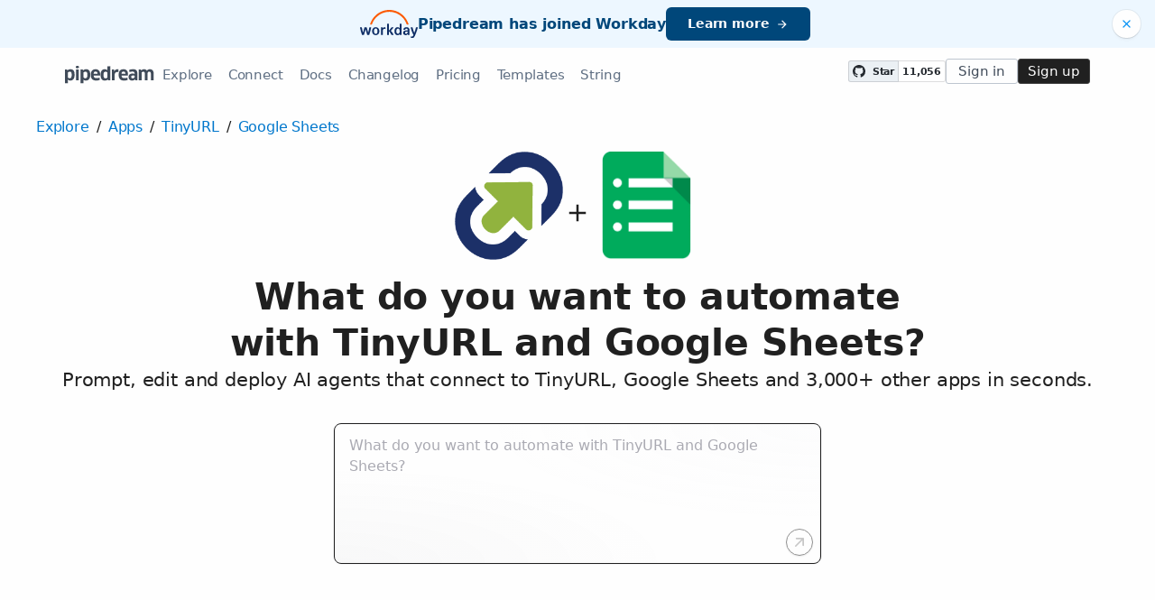

--- FILE ---
content_type: text/css
request_url: https://pipedream.com/_static/markdown.4d54204c.css
body_size: 2042
content:
.marked-container ol li[data-v-60223dfb]{list-style-type:decimal}[data-v-60223dfb] .md-link{position:relative;display:inline;color:#888;font-size:inherit;font-weight:500;line-height:normal;transition:all .2s ease;vertical-align:baseline;text-decoration-line:underline;text-decoration-color:#707070;text-underline-offset:2px;text-decoration-thickness:.5px;padding:0 1px}[data-v-60223dfb] .md-link:hover{text-decoration-color:gray;text-decoration-thickness:.75px;text-underline-offset:2px;transform:translateY(-1px)}[data-v-60223dfb] .md-link:active{transform:translateY(0)}[data-v-60223dfb] .md-link:focus-visible{outline:2px solid #808080;outline-offset:2px;border-radius:2px}[data-v-60223dfb] .md-link .i-tabler-arrow-up-right{color:#707070;display:inline-flex;align-items:baseline;vertical-align:text-bottom;transform:translate(-1px,1px);transition:transform .15s ease,opacity .2s ease;flex-shrink:0;opacity:.75}[data-v-60223dfb] .md-link:hover .i-tabler-arrow-up-right{color:gray;transform:translate(0);opacity:1}.markdown-body{font-family:ui-sans-serif,system-ui,BlinkMacSystemFont,-apple-system,Segoe UI,Roboto,Oxygen,Ubuntu,Cantarell,Droid Sans,Helvetica Neue,sans-serif;font-weight:450;font-size:.875rem;-ms-text-size-adjust:100%;-webkit-text-size-adjust:100%;line-height:1.5;word-wrap:break-word}.markdown-body details{display:block}.markdown-body summary{display:list-item}.markdown-body a{background-color:transparent;color:#0366d6;text-decoration:none}.markdown-body a:focus{outline:#0366d6 dotted 1px!important}.markdown-body strong{font-weight:700;font-weight:600}.markdown-body h1{font-size:2em;margin:.67em 0;font-size:32px}.markdown-body img{border-style:none;background-color:#fff;box-sizing:content-box;max-width:100%}.markdown-body code,.markdown-body kbd,.markdown-body pre{font-family:ui-monospace,Menlo,Consolas,Liberation Mono,Courier New,monospace}.markdown-body hr{box-sizing:content-box;height:0;overflow:visible;background:transparent;border:0;border-bottom:1px solid #dfe2e5;overflow:hidden;background-color:#e1e4e8;height:.25em;margin:24px 0;padding:0;border-bottom-color:#eee}.markdown-body input{font:inherit;margin:0;overflow:visible;font-family:inherit;font-size:inherit;line-height:inherit}.markdown-body [type=checkbox]{box-sizing:border-box;padding:0}.markdown-body *{box-sizing:border-box}.markdown-body a:hover{text-decoration:underline}.markdown-body hr:before{content:"";display:table}.markdown-body hr:after{clear:both;content:"";display:table}.markdown-body table{border-collapse:collapse;border-spacing:0;display:block;overflow:auto;width:100%}.markdown-body td,.markdown-body th{padding:0}.markdown-body details summary{cursor:pointer}.markdown-body h1,.markdown-body h2,.markdown-body h3,.markdown-body h4,.markdown-body h5,.markdown-body h6{font-weight:600;line-height:1.25;margin-bottom:0;margin-top:32px}.markdown-body h1,.markdown-body h2{font-weight:600;border-bottom:1px solid #eaecef;padding-bottom:.3em}.markdown-body h2{font-size:24px;font-size:1.5em}.markdown-body h3{font-size:20px;font-size:1.25em}.markdown-body h3,.markdown-body h4{font-weight:600}.markdown-body h4{font-size:16px;font-size:1em}.markdown-body h5{font-size:14px;font-size:.875em}.markdown-body h5,.markdown-body h6{font-weight:600}.markdown-body h6{font-size:12px;color:#6a737d;font-size:.85em}.markdown-body blockquote{margin:0;border-left:.25em solid #dfe2e5;color:#6a737d;padding:0 1em}.markdown-body ol,.markdown-body ul{list-style:initial;padding-left:2em}.markdown-body ol ol,.markdown-body ul ol{list-style-type:lower-roman}.markdown-body ol ol ol,.markdown-body ol ul ol,.markdown-body ul ol ol,.markdown-body ul ul ol{list-style-type:lower-alpha}.markdown-body dd{margin-left:0}.markdown-body code,.markdown-body pre{font-family:SFMono-Regular,Consolas,Liberation Mono,Menlo,Courier,monospace;font-size:.9em}.markdown-body pre{margin-top:0;margin-bottom:0;word-wrap:normal}.markdown-body input::-webkit-inner-spin-button,.markdown-body input::-webkit-outer-spin-button{-webkit-appearance:none;appearance:none;margin:0}.markdown-body:before{content:"";display:table}.markdown-body:after{clear:both;content:"";display:table}.markdown-body>:first-child{margin-top:0!important}.markdown-body>:last-child{margin-bottom:0!important}.markdown-body a:not([href]){color:inherit;text-decoration:none}.markdown-body blockquote,.markdown-body dl,.markdown-body ol,.markdown-body p,.markdown-body pre,.markdown-body table,.markdown-body ul{margin-top:.5rem;margin-bottom:.5rem}.markdown-body blockquote>:first-child{margin-top:0}.markdown-body blockquote>:last-child{margin-bottom:0}.markdown-body kbd{background-color:#fafbfc;border:1px solid #c6cbd1;border-bottom-color:#959da5;border-radius:3px;box-shadow:inset 0 -1px #959da5;color:#444d56;display:inline-block;font-size:11px;line-height:10px;padding:3px 5px;vertical-align:middle;border:1px solid #d1d5da;border-bottom-color:#c6cbd1;box-shadow:inset 0 -1px #c6cbd1;font:11px SFMono-Regular,Consolas,Liberation Mono,Menlo,Courier,monospace}.markdown-body ol ol,.markdown-body ol ul,.markdown-body ul ol,.markdown-body ul ul{margin-top:.25rem;margin-bottom:.25rem}.markdown-body li{word-wrap:break-all}.markdown-body li>p{margin-top:16px}.markdown-body li+li{margin-top:.25em}.markdown-body dl{padding:0}.markdown-body dl dt{font-size:1em;font-style:italic;font-weight:600;margin-top:16px;padding:0}.markdown-body dl dd{margin-bottom:16px;padding:0 16px}.markdown-body table th{font-weight:600}.markdown-body table td,.markdown-body table th{border:1px solid #dfe2e5;padding:6px 13px}.markdown-body table tr{background-color:#fff;border-top:1px solid #c6cbd1}.markdown-body:not(.table-unstriped):not(.code-block-markdown) table tr:nth-child(2n){background-color:#f6f8fa}.markdown-body img[align=right]{padding-left:20px}.markdown-body img[align=left]{padding-right:20px}.markdown-body code{--tw-bg-opacity: 1;background-color:rgba(246,247,248,var(--tw-bg-opacity));--tw-text-opacity: 1;color:rgba(162,17,22,var(--tw-text-opacity));padding:.25rem}.markdown-body pre>code{background:transparent;border:0;font-size:100%;margin:0;padding:0;white-space:pre;word-break:normal}.markdown-body .highlight{margin-bottom:16px}.markdown-body .highlight pre{margin-bottom:0;word-break:normal}.markdown-body:not(.code-block-markdown) .highlight pre,.markdown-body:not(.code-block-markdown) pre{background-color:#f6f8fa}.markdown-body .highlight pre,.markdown-body pre{border-radius:3px;font-size:85%;line-height:1.45;overflow:auto;padding:16px}.markdown-body pre code{background-color:transparent;border:0;display:inline;line-height:inherit;margin:0;max-width:auto;overflow:visible;padding:0;word-wrap:normal}.markdown-body .commit-tease-sha{color:#444d56;display:inline-block;font-family:SFMono-Regular,Consolas,Liberation Mono,Menlo,Courier,monospace;font-size:90%}.markdown-body .blob-wrapper{border-bottom-left-radius:3px;border-bottom-right-radius:3px;overflow-x:auto;overflow-y:hidden}.markdown-body .blob-wrapper-embedded{max-height:240px;overflow-y:auto}.markdown-body .blob-num{-moz-user-select:none;-ms-user-select:none;-webkit-user-select:none;color:#1b1f234d;cursor:pointer;font-family:SFMono-Regular,Consolas,Liberation Mono,Menlo,Courier,monospace;font-size:12px;line-height:20px;min-width:50px;padding-left:10px;padding-right:10px;text-align:right;user-select:none;vertical-align:top;white-space:nowrap;width:1%}.markdown-body .blob-num:hover{color:#1b1f2399}.markdown-body .blob-num:before{content:attr(data-line-number)}.markdown-body .blob-code{line-height:20px;padding-left:10px;padding-right:10px;position:relative;vertical-align:top}.markdown-body .blob-code-inner{color:#24292e;font-family:SFMono-Regular,Consolas,Liberation Mono,Menlo,Courier,monospace;font-size:.9em;overflow:visible;white-space:pre;word-wrap:normal}.markdown-body .pl-token.active,.markdown-body .pl-token:hover{background:#ffea7f;cursor:pointer}.markdown-body :checked+.radio-label{border-color:#0366d6;position:relative;z-index:1}.markdown-body .tab-size[data-tab-size="1"]{-moz-tab-size:1;tab-size:1}.markdown-body .tab-size[data-tab-size="2"]{-moz-tab-size:2;tab-size:2}.markdown-body .tab-size[data-tab-size="3"]{-moz-tab-size:3;tab-size:3}.markdown-body .tab-size[data-tab-size="4"]{-moz-tab-size:4;tab-size:4}.markdown-body .tab-size[data-tab-size="5"]{-moz-tab-size:5;tab-size:5}.markdown-body .tab-size[data-tab-size="6"]{-moz-tab-size:6;tab-size:6}.markdown-body .tab-size[data-tab-size="7"]{-moz-tab-size:7;tab-size:7}.markdown-body .tab-size[data-tab-size="8"]{-moz-tab-size:8;tab-size:8}.markdown-body .tab-size[data-tab-size="9"]{-moz-tab-size:9;tab-size:9}.markdown-body .tab-size[data-tab-size="10"]{-moz-tab-size:10;tab-size:10}.markdown-body .tab-size[data-tab-size="11"]{-moz-tab-size:11;tab-size:11}.markdown-body .tab-size[data-tab-size="12"]{-moz-tab-size:12;tab-size:12}.markdown-body .task-list-item{list-style-type:none}.markdown-body .task-list-item+.task-list-item{margin-top:3px}.markdown-body .task-list-item input{margin:0 .2em .25em -1.6em;vertical-align:middle}


--- FILE ---
content_type: text/javascript
request_url: https://pipedream.com/_static/peekaboo.3276c1a0.js
body_size: 125
content:
import{r as f}from"./windi.5d527507.js";const s={delay:800};function i(e={}){e={...s,...e};const a=f(!1);let r;return[a,(u,l)=>{var t;a.value=!0,u==null||u(),clearTimeout(r),(t=e.handle)==null||t.call(e),r=setTimeout(()=>{a.value=!1,l==null||l()},e.delay)}]}export{i as u};


--- FILE ---
content_type: text/javascript
request_url: https://pipedream.com/_static/trusted.84f56486.js
body_size: 491
content:
import{b as s,_ as a}from"./logo-cloud.ed6ef52f.js";import{d as n,e as r,f as _,h as c,E as i,H as t,ei as m,n as l,i as p,_ as u}from"./windi.5d527507.js";const d={class:"breakout-container"},e="light",f=n({__name:"trusted",setup(g){return(h,x)=>{const o=a;return r(),_("div",d,[c("h3",{class:l(["text-center max-w-80 mx-auto mt-3 leading-normal my-2 w-66p",{"text-white text-opacity-50":e==="dark","text-grey-700":e==="light"}])},"Trusted by "+i(t(m))+"+ developers from startups to Fortune 500 companies",3),p(o,{brands:t(s),theme:e,marquee:!0,monochromatic:!1},null,8,["brands"])])}}}),y=u(f,[["__file","trusted.vue"]]);export{y as _};


--- FILE ---
content_type: text/javascript
request_url: https://pipedream.com/_static/client-telemetry.341ffad4.js
body_size: 231142
content:
var Ne=Object.defineProperty;var $e=(t,e,r)=>e in t?Ne(t,e,{enumerable:!0,configurable:!0,writable:!0,value:r}):t[e]=r;var y=(t,e,r)=>($e(t,typeof e!="symbol"?e+"":e,r),r);import{e as openBlock,f as createElementBlock,h as createBaseVNode,_ as _export_sfc,c as computed,aa as inject,cX as useSSRContext,D as h,aZ as RouterLink,cY as appLogoPrefix,d as defineComponent,cZ as getCurrentScope,cP as effectScope,w as watch,aB as provide,r as ref$1,br as toRef,y as resolveComponent,o as onMounted,q as nextTick,c_ as onScopeDispose,bx as shallowRef,a5 as toValue$1,c$ as useAttrs,B as mergeProps,H as unref,z as createCommentVNode,s as createBlock,F as Fragment,cV as getCurrentInstance,a as reactive,ay as useSlots,a1 as onUnmounted,i as createVNode,j as withCtx,k as renderSlot,aE as isRef,d0 as toRefs$1,d1 as customRef,c4 as onBeforeMount,l as normalizeStyle,T as resolveDynamicComponent,L as createTextVNode,E as toDisplayString,n as normalizeClass,J as renderList,$ as onBeforeUnmount,d2 as isMemoSame,d3 as markRaw,d4 as createPropsRestProxy,d5 as readonly,d6 as isReactive,d7 as DeploymentDocument,cr as WorkflowDocument,d8 as trackWorkflowDeveloper,aW as Cancellable,a9 as lodash,aw as commonjsGlobal,d9 as toUint8Array,bZ as decode$1,da as fromUint8Array,cE as HYBRID_STORAGE,a3 as useRoute,Y as useRouter,db as useProjectQuery,dc as SavedComponentDocument,dd as RegistryComponentDocument,af as DateTime,de as getComponentConfigurableProps,ak as Cron,ao as cronstrue,df as MyPipelinesDocument,dg as useVerifyEmailMutation,a4 as __unplugin_components_4$1,aU as __unplugin_components_1$1,dh as StepPhaseEnum,bz as Deferred,di as componentHasShownConfigurableProps,dj as componentNeedsConfiguring,dk as DeployedComponentDocument,V as useMe,dl as useExecuteReplayRequestMutation,dm as ExecutionTraceDocument,dn as EmitterDocument,dp as MyDomainsDocument,dq as PipelineTriggerUpdatesDocument,dr as commonjsRequire,ds as MyTraceRecordsDocument,dt as WorkflowInProgressTraceSummariesDocument,du as useApi,dv as useExecuteTestRequestMutation,dw as useEmailInterfaceCreateMutation,dx as useTimerInterfaceCreateMutation,dy as useTimerInterfaceUpdateMutation,dz as useHttpInterfaceCreateMutation,dA as useHttpInterfaceUpdateMutation,dB as usePipeCreateMutation,dC as usePipeUpdateMutation,dD as usePipeDeleteMutation,dE as usePipelineAddStepMutation,bj as usePipelineCreateMutation,dF as usePipelineDeleteStepMutation,dG as usePipelineDeployMutation,dH as usePipelineMoveStepMutation,dI as usePipelineRedeployMutation,dJ as usePipelineUpdateStepMutation,bH as useSaveAuthProvisionMutation,dK as useSavedComponentCreateMutation,dL as useSavedComponentPublishMutation,b9 as useUpdatePipelineMutation,dM as NavigationFailureType,dN as trackDeploy,ah as getAugmentedNamespace,dO as componentHasMajorUpdate,dP as semver,dQ as identifier,a8 as randomString,b3 as useQuery,aJ as gql,U as __unplugin_components_0$1,g as withDirectives,ap as vModelText,cM as EXPERIMENT_SUBJECT,dR as TinyConfigHashDocument,dS as HEAD,cs as NOT_FOUND_TITLE}from"./windi.5d527507.js";import{A as API_BASE_URL,C as CLIENT_BASE_URL}from"./config.10ecf26f.js";import{L as Logger,d as useUrql,c as useFeatures,b as useTrack,m as useToast,o as useModal,k as useLimits}from"./urql.0801272a.js";import{u as useDeployComponent,a as useWorkflowUpdateDeployedComponent}from"./deployComponent.70a3e98c.js";import{h as isSavedComponent,i as isDeployedComponent}from"./emitter.3981b261.js";const _hoisted_1$h={xmlns:"http://www.w3.org/2000/svg",width:"24",height:"24",viewBox:"0 0 24 24"};function render$a(t,e){return openBlock(),createElementBlock("svg",_hoisted_1$h,e[0]||(e[0]=[createBaseVNode("path",{fill:"none",stroke:"currentColor","stroke-linecap":"round","stroke-width":"2",d:"M6 3a15 15 0 0 1 15 15M6 7a11 11 0 0 1 11 11M6 11a7 7 0 0 1 7 7"},null,-1),createBaseVNode("circle",{cx:"6",cy:"18",r:"3",fill:"none",stroke:"currentColor","stroke-width":"2"},null,-1)]))}const __unplugin_components_2$2={render:render$a},_hoisted_1$g={xmlns:"http://www.w3.org/2000/svg",width:"24",height:"24",viewBox:"0 0 24 24"};function render$9(t,e){return openBlock(),createElementBlock("svg",_hoisted_1$g,e[0]||(e[0]=[createBaseVNode("rect",{width:"100%",height:"100%",fill:"currentColor",opacity:".075",rx:"5",ry:"5"},null,-1)]))}const __unplugin_components_5={render:render$9};let hasMounted=!1;const _sfc_main$h={name:"AppLogo",props:{alt:String,appId:{},raw:Boolean,dim:String,height:String,width:String,link:Boolean,imgLoading:{type:String,default:"auto"}},emits:["error"],setup(t){const e=computed(()=>t.dim||t.width||t.height),o=!inject("$clientDisabled")&&t.imgLoading!=="eager",n=computed(()=>{if(/px$/.test(e.value))return parseInt(e.value);if(/rem$/.test(e.value))return parseFloat(e.value)*16;throw new Error("app-logo: cannot compute size in pixels")}),s=()=>{let l=appLogoPrefix,u="";if(t.raw){const c=l.match(/(\/s\.v0\/.*)/);c&&(l=`https://s3.amazonaws.com/assets.pipedream.net${c[1]}`),u="?n="+Math.random()}return c=>l+t.appId+"/logo/"+(c||"orig")+u},a=computed(()=>{const l={},u=s();return n.value<=24?l.srcset=`${u(96)} 3x, ${u(48)} 2x, ${u(48)} 1x`:n.value<=48&&(l.srcset=`${u(96)} 2x, ${u(48)} 1x`),l.src=u(),o&&!hasMounted&&(l.srcset&&(l["data-srcset"]=l.srcset,delete l.srcset),l["data-src"]=l.src,delete l.src),l});return t.imgLoading,{doLazyload:o,passedDim:e,imgAttrs:a,sizeInPixels:n}},data(){return{error:null}},computed:{sizepx(){return this.sizeInPixels+"px"}},async mounted(){await this.$nextTick(),hasMounted=!0},methods:{onError(t){this.error=!0,this.$emit("error",t)}},render(){let t;if(this.error?t=h(__unplugin_components_5,{height:this.sizepx,width:this.sizepx,alt:this.alt||""}):t=h("img",{...this.imgAttrs,class:{lazyload:this.doLazyload&&!hasMounted},alt:this.alt||"",style:{height:this.sizepx,"min-height":this.sizepx,width:this.sizepx,"min-width":this.sizepx},onError:this.onError}),this.link){const e=t;t=h(RouterLink,{to:`/apps/${this.appId}`},()=>e)}return t}},__unplugin_components_2$1=_export_sfc(_sfc_main$h,[["__file","app-logo.vue"]]),CODE$5=`import { axios } from "@pipedream/platform"

export default {
  type: "action",
  props: {
    openai: {type: "app", app: "openai"},
    input: {type: "string", label: "Input to categorize"},
    _controlFlow: "any",
  },
  async run({ $ }) {
    const tryTriggerRoute = (route, branchId) => {
      if (route && typeof route === "object") {
        const did = route.pipeline?.deploymentId || $.NO_COMPONENT
        return $.flow.trigger(did, $.IMPORT_STEPS, {
          context: {
            branchId,
          },
          inline_execution: true,
        })
      }
      throw new Error("control flow bad route")
    }
    const c = this._controlFlow
    if (!c || typeof c !== "object" || c.type !== "ai") {
      throw new Error("control flow not configured correctly")
    }
    const { ai } = c
    if (!ai || typeof ai !== "object" || !Array.isArray(ai.branches)) {
      throw new Error("control flow not configured correctly")
    }

    let prompt = \`You are an agent that decides which branch of a workflow we should take.\\n\`
    prompt += \`These are the branches that are allowed:\\n\`
    for (const branch of ai.branches) {
      prompt += \`- \${branch.choice}\\n\\n\`
    }
    prompt += \`This is the content that you should use to decide which branch to take:\\n\\n\`
    prompt += \`\\\`\\\`\\\`\\n\`
    prompt += JSON.stringify(this.input)
    prompt += \`\\\`\\\`\\\`\\n\\n\`
    prompt += \`Your output MUST be a JSON object and contain a key named \\\`branch\\\`.\\n\`
    prompt += \`It's value MUST be from the list of branches.\`
    if (ai.idk.shown) {
      prompt += "However, if NOTHING matches, you MUST return the following JSON object instead: {\\"idk\\": true}."
    }

    const response = await axios($, {
      url: "https://api.openai.com/v1/chat/completions",
      method: "POST",
      headers: {
        "Authorization": \`Bearer \${this.openai.$auth.api_key}\`,
        "Accept": "application/json",
        "User-Agent": "@PipedreamHQ/pipedream v1.0",
      },
      data: {
        model: "gpt-4o",
        response_format: { "type": "json_object" },
        messages: [
          {
            role: "user",
            content: prompt,
          },
        ],
      },
    })
    const out = JSON.parse(response.choices[0].message.content)

    if (ai.idk.shown && out.idk) {
      return tryTriggerRoute(ai.idk.route, "idk")
    }
    const branch = ai.branches.find(b => b.choice === out.branch)
    return tryTriggerRoute(branch.route, branch.id)
  },
}
`;function tryOnScopeDispose(t){return getCurrentScope()?(onScopeDispose(t),!0):!1}function toValue(t){return typeof t=="function"?t():unref(t)}const isClient=typeof window<"u"&&typeof document<"u",isDef$1=t=>typeof t<"u",toString$2=Object.prototype.toString,isObject=t=>toString$2.call(t)==="[object Object]",noop$2=()=>{};function createFilterWrapper(t,e){function r(...o){return new Promise((n,s)=>{Promise.resolve(t(()=>e.apply(this,o),{fn:e,thisArg:this,args:o})).then(n).catch(s)})}return r}const bypassFilter=t=>t();function pausableFilter(t=bypassFilter){const e=ref$1(!0);function r(){e.value=!1}function o(){e.value=!0}const n=(...s)=>{e.value&&t(...s)};return{isActive:readonly(e),pause:r,resume:o,eventFilter:n}}function promiseTimeout(t,e=!1,r="Timeout"){return new Promise((o,n)=>{setTimeout(e?()=>n(r):o,t)})}function watchWithFilter(t,e,r={}){const{eventFilter:o=bypassFilter,...n}=r;return watch(t,createFilterWrapper(o,e),n)}function watchPausable(t,e,r={}){const{eventFilter:o,...n}=r,{eventFilter:s,pause:a,resume:l,isActive:u}=pausableFilter(o);return{stop:watchWithFilter(t,e,{...n,eventFilter:s}),pause:a,resume:l,isActive:u}}function toRefs(t,e={}){if(!isRef(t))return toRefs$1(t);const r=Array.isArray(t.value)?Array.from({length:t.value.length}):{};for(const o in t.value)r[o]=customRef(()=>({get(){return t.value[o]},set(n){var s;if((s=toValue(e.replaceRef))!=null?s:!0)if(Array.isArray(t.value)){const l=[...t.value];l[o]=n,t.value=l}else{const l={...t.value,[o]:n};Object.setPrototypeOf(l,Object.getPrototypeOf(t.value)),t.value=l}else t.value[o]=n}}));return r}function createUntil(t,e=!1){function r(p,{flush:f="sync",deep:m=!1,timeout:b,throwOnTimeout:_}={}){let g=null;const E=[new Promise(k=>{g=watch(t,N=>{p(N)!==e&&(g==null||g(),k(N))},{flush:f,deep:m,immediate:!0})})];return b!=null&&E.push(promiseTimeout(b,_).then(()=>toValue(t)).finally(()=>g==null?void 0:g())),Promise.race(E)}function o(p,f){if(!isRef(p))return r(N=>N===p,f);const{flush:m="sync",deep:b=!1,timeout:_,throwOnTimeout:g}=f!=null?f:{};let x=null;const k=[new Promise(N=>{x=watch([t,p],([H,M])=>{e!==(H===M)&&(x==null||x(),N(H))},{flush:m,deep:b,immediate:!0})})];return _!=null&&k.push(promiseTimeout(_,g).then(()=>toValue(t)).finally(()=>(x==null||x(),toValue(t)))),Promise.race(k)}function n(p){return r(f=>Boolean(f),p)}function s(p){return o(null,p)}function a(p){return o(void 0,p)}function l(p){return r(Number.isNaN,p)}function u(p,f){return r(m=>{const b=Array.from(m);return b.includes(p)||b.includes(toValue(p))},f)}function c(p){return d(1,p)}function d(p=1,f){let m=-1;return r(()=>(m+=1,m>=p),f)}return Array.isArray(toValue(t))?{toMatch:r,toContains:u,changed:c,changedTimes:d,get not(){return createUntil(t,!e)}}:{toMatch:r,toBe:o,toBeTruthy:n,toBeNull:s,toBeNaN:l,toBeUndefined:a,changed:c,changedTimes:d,get not(){return createUntil(t,!e)}}}function until(t){return createUntil(t)}function unrefElement(t){var e;const r=toValue(t);return(e=r==null?void 0:r.$el)!=null?e:r}const defaultWindow=isClient?window:void 0;function useEventListener(...t){let e,r,o,n;if(typeof t[0]=="string"||Array.isArray(t[0])?([r,o,n]=t,e=defaultWindow):[e,r,o,n]=t,!e)return noop$2;Array.isArray(r)||(r=[r]),Array.isArray(o)||(o=[o]);const s=[],a=()=>{s.forEach(d=>d()),s.length=0},l=(d,p,f,m)=>(d.addEventListener(p,f,m),()=>d.removeEventListener(p,f,m)),u=watch(()=>[unrefElement(e),toValue(n)],([d,p])=>{if(a(),!d)return;const f=isObject(p)?{...p}:p;s.push(...r.flatMap(m=>o.map(b=>l(d,m,b,f))))},{immediate:!0,flush:"post"}),c=()=>{u(),a()};return tryOnScopeDispose(c),c}function createKeyPredicate$1(t){return typeof t=="function"?t:typeof t=="string"?e=>e.key===t:Array.isArray(t)?e=>t.includes(e.key):()=>!0}function onKeyStroke(...t){let e,r,o={};t.length===3?(e=t[0],r=t[1],o=t[2]):t.length===2?typeof t[1]=="object"?(e=!0,r=t[0],o=t[1]):(e=t[0],r=t[1]):(e=!0,r=t[0]);const{target:n=defaultWindow,eventName:s="keydown",passive:a=!1,dedupe:l=!1}=o,u=createKeyPredicate$1(e);return useEventListener(n,s,d=>{d.repeat&&toValue(l)||u(d)&&r(d)},a)}function cloneFnJSON(t){return JSON.parse(JSON.stringify(t))}function useVModel(t,e,r,o={}){var n,s,a;const{clone:l=!1,passive:u=!1,eventName:c,deep:d=!1,defaultValue:p,shouldEmit:f}=o,m=getCurrentInstance(),b=r||(m==null?void 0:m.emit)||((n=m==null?void 0:m.$emit)==null?void 0:n.bind(m))||((a=(s=m==null?void 0:m.proxy)==null?void 0:s.$emit)==null?void 0:a.bind(m==null?void 0:m.proxy));let _=c;e||(e="modelValue"),_=_||`update:${e.toString()}`;const g=k=>l?typeof l=="function"?l(k):cloneFnJSON(k):k,x=()=>isDef$1(t[e])?g(t[e]):p,E=k=>{f?f(k)&&b(_,k):b(_,k)};if(u){const k=x(),N=ref$1(k);let H=!1;return watch(()=>t[e],M=>{H||(H=!0,N.value=g(M),nextTick(()=>H=!1))}),watch(N,M=>{!H&&(M!==t[e]||d)&&E(M)},{deep:d}),N}else return computed({get(){return x()},set(k){E(k)}})}var noop$1={value:()=>{}};function dispatch(){for(var t=0,e=arguments.length,r={},o;t<e;++t){if(!(o=arguments[t]+"")||o in r||/[\s.]/.test(o))throw new Error("illegal type: "+o);r[o]=[]}return new Dispatch(r)}function Dispatch(t){this._=t}function parseTypenames$1(t,e){return t.trim().split(/^|\s+/).map(function(r){var o="",n=r.indexOf(".");if(n>=0&&(o=r.slice(n+1),r=r.slice(0,n)),r&&!e.hasOwnProperty(r))throw new Error("unknown type: "+r);return{type:r,name:o}})}Dispatch.prototype=dispatch.prototype={constructor:Dispatch,on:function(t,e){var r=this._,o=parseTypenames$1(t+"",r),n,s=-1,a=o.length;if(arguments.length<2){for(;++s<a;)if((n=(t=o[s]).type)&&(n=get$1(r[n],t.name)))return n;return}if(e!=null&&typeof e!="function")throw new Error("invalid callback: "+e);for(;++s<a;)if(n=(t=o[s]).type)r[n]=set$1(r[n],t.name,e);else if(e==null)for(n in r)r[n]=set$1(r[n],t.name,null);return this},copy:function(){var t={},e=this._;for(var r in e)t[r]=e[r].slice();return new Dispatch(t)},call:function(t,e){if((n=arguments.length-2)>0)for(var r=new Array(n),o=0,n,s;o<n;++o)r[o]=arguments[o+2];if(!this._.hasOwnProperty(t))throw new Error("unknown type: "+t);for(s=this._[t],o=0,n=s.length;o<n;++o)s[o].value.apply(e,r)},apply:function(t,e,r){if(!this._.hasOwnProperty(t))throw new Error("unknown type: "+t);for(var o=this._[t],n=0,s=o.length;n<s;++n)o[n].value.apply(e,r)}};function get$1(t,e){for(var r=0,o=t.length,n;r<o;++r)if((n=t[r]).name===e)return n.value}function set$1(t,e,r){for(var o=0,n=t.length;o<n;++o)if(t[o].name===e){t[o]=noop$1,t=t.slice(0,o).concat(t.slice(o+1));break}return r!=null&&t.push({name:e,value:r}),t}var xhtml="http://www.w3.org/1999/xhtml";const namespaces={svg:"http://www.w3.org/2000/svg",xhtml,xlink:"http://www.w3.org/1999/xlink",xml:"http://www.w3.org/XML/1998/namespace",xmlns:"http://www.w3.org/2000/xmlns/"};function namespace(t){var e=t+="",r=e.indexOf(":");return r>=0&&(e=t.slice(0,r))!=="xmlns"&&(t=t.slice(r+1)),namespaces.hasOwnProperty(e)?{space:namespaces[e],local:t}:t}function creatorInherit(t){return function(){var e=this.ownerDocument,r=this.namespaceURI;return r===xhtml&&e.documentElement.namespaceURI===xhtml?e.createElement(t):e.createElementNS(r,t)}}function creatorFixed(t){return function(){return this.ownerDocument.createElementNS(t.space,t.local)}}function creator(t){var e=namespace(t);return(e.local?creatorFixed:creatorInherit)(e)}function none(){}function selector(t){return t==null?none:function(){return this.querySelector(t)}}function selection_select(t){typeof t!="function"&&(t=selector(t));for(var e=this._groups,r=e.length,o=new Array(r),n=0;n<r;++n)for(var s=e[n],a=s.length,l=o[n]=new Array(a),u,c,d=0;d<a;++d)(u=s[d])&&(c=t.call(u,u.__data__,d,s))&&("__data__"in u&&(c.__data__=u.__data__),l[d]=c);return new Selection$1(o,this._parents)}function array(t){return t==null?[]:Array.isArray(t)?t:Array.from(t)}function empty$2(){return[]}function selectorAll(t){return t==null?empty$2:function(){return this.querySelectorAll(t)}}function arrayAll(t){return function(){return array(t.apply(this,arguments))}}function selection_selectAll(t){typeof t=="function"?t=arrayAll(t):t=selectorAll(t);for(var e=this._groups,r=e.length,o=[],n=[],s=0;s<r;++s)for(var a=e[s],l=a.length,u,c=0;c<l;++c)(u=a[c])&&(o.push(t.call(u,u.__data__,c,a)),n.push(u));return new Selection$1(o,n)}function matcher(t){return function(){return this.matches(t)}}function childMatcher(t){return function(e){return e.matches(t)}}var find=Array.prototype.find;function childFind(t){return function(){return find.call(this.children,t)}}function childFirst(){return this.firstElementChild}function selection_selectChild(t){return this.select(t==null?childFirst:childFind(typeof t=="function"?t:childMatcher(t)))}var filter=Array.prototype.filter;function children(){return Array.from(this.children)}function childrenFilter(t){return function(){return filter.call(this.children,t)}}function selection_selectChildren(t){return this.selectAll(t==null?children:childrenFilter(typeof t=="function"?t:childMatcher(t)))}function selection_filter(t){typeof t!="function"&&(t=matcher(t));for(var e=this._groups,r=e.length,o=new Array(r),n=0;n<r;++n)for(var s=e[n],a=s.length,l=o[n]=[],u,c=0;c<a;++c)(u=s[c])&&t.call(u,u.__data__,c,s)&&l.push(u);return new Selection$1(o,this._parents)}function sparse(t){return new Array(t.length)}function selection_enter(){return new Selection$1(this._enter||this._groups.map(sparse),this._parents)}function EnterNode(t,e){this.ownerDocument=t.ownerDocument,this.namespaceURI=t.namespaceURI,this._next=null,this._parent=t,this.__data__=e}EnterNode.prototype={constructor:EnterNode,appendChild:function(t){return this._parent.insertBefore(t,this._next)},insertBefore:function(t,e){return this._parent.insertBefore(t,e)},querySelector:function(t){return this._parent.querySelector(t)},querySelectorAll:function(t){return this._parent.querySelectorAll(t)}};function constant$3(t){return function(){return t}}function bindIndex(t,e,r,o,n,s){for(var a=0,l,u=e.length,c=s.length;a<c;++a)(l=e[a])?(l.__data__=s[a],o[a]=l):r[a]=new EnterNode(t,s[a]);for(;a<u;++a)(l=e[a])&&(n[a]=l)}function bindKey(t,e,r,o,n,s,a){var l,u,c=new Map,d=e.length,p=s.length,f=new Array(d),m;for(l=0;l<d;++l)(u=e[l])&&(f[l]=m=a.call(u,u.__data__,l,e)+"",c.has(m)?n[l]=u:c.set(m,u));for(l=0;l<p;++l)m=a.call(t,s[l],l,s)+"",(u=c.get(m))?(o[l]=u,u.__data__=s[l],c.delete(m)):r[l]=new EnterNode(t,s[l]);for(l=0;l<d;++l)(u=e[l])&&c.get(f[l])===u&&(n[l]=u)}function datum(t){return t.__data__}function selection_data(t,e){if(!arguments.length)return Array.from(this,datum);var r=e?bindKey:bindIndex,o=this._parents,n=this._groups;typeof t!="function"&&(t=constant$3(t));for(var s=n.length,a=new Array(s),l=new Array(s),u=new Array(s),c=0;c<s;++c){var d=o[c],p=n[c],f=p.length,m=arraylike(t.call(d,d&&d.__data__,c,o)),b=m.length,_=l[c]=new Array(b),g=a[c]=new Array(b),x=u[c]=new Array(f);r(d,p,_,g,x,m,e);for(var E=0,k=0,N,H;E<b;++E)if(N=_[E]){for(E>=k&&(k=E+1);!(H=g[k])&&++k<b;);N._next=H||null}}return a=new Selection$1(a,o),a._enter=l,a._exit=u,a}function arraylike(t){return typeof t=="object"&&"length"in t?t:Array.from(t)}function selection_exit(){return new Selection$1(this._exit||this._groups.map(sparse),this._parents)}function selection_join(t,e,r){var o=this.enter(),n=this,s=this.exit();return typeof t=="function"?(o=t(o),o&&(o=o.selection())):o=o.append(t+""),e!=null&&(n=e(n),n&&(n=n.selection())),r==null?s.remove():r(s),o&&n?o.merge(n).order():n}function selection_merge(t){for(var e=t.selection?t.selection():t,r=this._groups,o=e._groups,n=r.length,s=o.length,a=Math.min(n,s),l=new Array(n),u=0;u<a;++u)for(var c=r[u],d=o[u],p=c.length,f=l[u]=new Array(p),m,b=0;b<p;++b)(m=c[b]||d[b])&&(f[b]=m);for(;u<n;++u)l[u]=r[u];return new Selection$1(l,this._parents)}function selection_order(){for(var t=this._groups,e=-1,r=t.length;++e<r;)for(var o=t[e],n=o.length-1,s=o[n],a;--n>=0;)(a=o[n])&&(s&&a.compareDocumentPosition(s)^4&&s.parentNode.insertBefore(a,s),s=a);return this}function selection_sort(t){t||(t=ascending);function e(p,f){return p&&f?t(p.__data__,f.__data__):!p-!f}for(var r=this._groups,o=r.length,n=new Array(o),s=0;s<o;++s){for(var a=r[s],l=a.length,u=n[s]=new Array(l),c,d=0;d<l;++d)(c=a[d])&&(u[d]=c);u.sort(e)}return new Selection$1(n,this._parents).order()}function ascending(t,e){return t<e?-1:t>e?1:t>=e?0:NaN}function selection_call(){var t=arguments[0];return arguments[0]=this,t.apply(null,arguments),this}function selection_nodes(){return Array.from(this)}function selection_node(){for(var t=this._groups,e=0,r=t.length;e<r;++e)for(var o=t[e],n=0,s=o.length;n<s;++n){var a=o[n];if(a)return a}return null}function selection_size(){let t=0;for(const e of this)++t;return t}function selection_empty(){return!this.node()}function selection_each(t){for(var e=this._groups,r=0,o=e.length;r<o;++r)for(var n=e[r],s=0,a=n.length,l;s<a;++s)(l=n[s])&&t.call(l,l.__data__,s,n);return this}function attrRemove$1(t){return function(){this.removeAttribute(t)}}function attrRemoveNS$1(t){return function(){this.removeAttributeNS(t.space,t.local)}}function attrConstant$1(t,e){return function(){this.setAttribute(t,e)}}function attrConstantNS$1(t,e){return function(){this.setAttributeNS(t.space,t.local,e)}}function attrFunction$1(t,e){return function(){var r=e.apply(this,arguments);r==null?this.removeAttribute(t):this.setAttribute(t,r)}}function attrFunctionNS$1(t,e){return function(){var r=e.apply(this,arguments);r==null?this.removeAttributeNS(t.space,t.local):this.setAttributeNS(t.space,t.local,r)}}function selection_attr(t,e){var r=namespace(t);if(arguments.length<2){var o=this.node();return r.local?o.getAttributeNS(r.space,r.local):o.getAttribute(r)}return this.each((e==null?r.local?attrRemoveNS$1:attrRemove$1:typeof e=="function"?r.local?attrFunctionNS$1:attrFunction$1:r.local?attrConstantNS$1:attrConstant$1)(r,e))}function defaultView(t){return t.ownerDocument&&t.ownerDocument.defaultView||t.document&&t||t.defaultView}function styleRemove$1(t){return function(){this.style.removeProperty(t)}}function styleConstant$1(t,e,r){return function(){this.style.setProperty(t,e,r)}}function styleFunction$1(t,e,r){return function(){var o=e.apply(this,arguments);o==null?this.style.removeProperty(t):this.style.setProperty(t,o,r)}}function selection_style(t,e,r){return arguments.length>1?this.each((e==null?styleRemove$1:typeof e=="function"?styleFunction$1:styleConstant$1)(t,e,r==null?"":r)):styleValue(this.node(),t)}function styleValue(t,e){return t.style.getPropertyValue(e)||defaultView(t).getComputedStyle(t,null).getPropertyValue(e)}function propertyRemove(t){return function(){delete this[t]}}function propertyConstant(t,e){return function(){this[t]=e}}function propertyFunction(t,e){return function(){var r=e.apply(this,arguments);r==null?delete this[t]:this[t]=r}}function selection_property(t,e){return arguments.length>1?this.each((e==null?propertyRemove:typeof e=="function"?propertyFunction:propertyConstant)(t,e)):this.node()[t]}function classArray(t){return t.trim().split(/^|\s+/)}function classList(t){return t.classList||new ClassList(t)}function ClassList(t){this._node=t,this._names=classArray(t.getAttribute("class")||"")}ClassList.prototype={add:function(t){var e=this._names.indexOf(t);e<0&&(this._names.push(t),this._node.setAttribute("class",this._names.join(" ")))},remove:function(t){var e=this._names.indexOf(t);e>=0&&(this._names.splice(e,1),this._node.setAttribute("class",this._names.join(" ")))},contains:function(t){return this._names.indexOf(t)>=0}};function classedAdd(t,e){for(var r=classList(t),o=-1,n=e.length;++o<n;)r.add(e[o])}function classedRemove(t,e){for(var r=classList(t),o=-1,n=e.length;++o<n;)r.remove(e[o])}function classedTrue(t){return function(){classedAdd(this,t)}}function classedFalse(t){return function(){classedRemove(this,t)}}function classedFunction(t,e){return function(){(e.apply(this,arguments)?classedAdd:classedRemove)(this,t)}}function selection_classed(t,e){var r=classArray(t+"");if(arguments.length<2){for(var o=classList(this.node()),n=-1,s=r.length;++n<s;)if(!o.contains(r[n]))return!1;return!0}return this.each((typeof e=="function"?classedFunction:e?classedTrue:classedFalse)(r,e))}function textRemove(){this.textContent=""}function textConstant$1(t){return function(){this.textContent=t}}function textFunction$1(t){return function(){var e=t.apply(this,arguments);this.textContent=e==null?"":e}}function selection_text(t){return arguments.length?this.each(t==null?textRemove:(typeof t=="function"?textFunction$1:textConstant$1)(t)):this.node().textContent}function htmlRemove(){this.innerHTML=""}function htmlConstant(t){return function(){this.innerHTML=t}}function htmlFunction(t){return function(){var e=t.apply(this,arguments);this.innerHTML=e==null?"":e}}function selection_html(t){return arguments.length?this.each(t==null?htmlRemove:(typeof t=="function"?htmlFunction:htmlConstant)(t)):this.node().innerHTML}function raise(){this.nextSibling&&this.parentNode.appendChild(this)}function selection_raise(){return this.each(raise)}function lower(){this.previousSibling&&this.parentNode.insertBefore(this,this.parentNode.firstChild)}function selection_lower(){return this.each(lower)}function selection_append(t){var e=typeof t=="function"?t:creator(t);return this.select(function(){return this.appendChild(e.apply(this,arguments))})}function constantNull(){return null}function selection_insert(t,e){var r=typeof t=="function"?t:creator(t),o=e==null?constantNull:typeof e=="function"?e:selector(e);return this.select(function(){return this.insertBefore(r.apply(this,arguments),o.apply(this,arguments)||null)})}function remove(){var t=this.parentNode;t&&t.removeChild(this)}function selection_remove(){return this.each(remove)}function selection_cloneShallow(){var t=this.cloneNode(!1),e=this.parentNode;return e?e.insertBefore(t,this.nextSibling):t}function selection_cloneDeep(){var t=this.cloneNode(!0),e=this.parentNode;return e?e.insertBefore(t,this.nextSibling):t}function selection_clone(t){return this.select(t?selection_cloneDeep:selection_cloneShallow)}function selection_datum(t){return arguments.length?this.property("__data__",t):this.node().__data__}function contextListener(t){return function(e){t.call(this,e,this.__data__)}}function parseTypenames(t){return t.trim().split(/^|\s+/).map(function(e){var r="",o=e.indexOf(".");return o>=0&&(r=e.slice(o+1),e=e.slice(0,o)),{type:e,name:r}})}function onRemove(t){return function(){var e=this.__on;if(!!e){for(var r=0,o=-1,n=e.length,s;r<n;++r)s=e[r],(!t.type||s.type===t.type)&&s.name===t.name?this.removeEventListener(s.type,s.listener,s.options):e[++o]=s;++o?e.length=o:delete this.__on}}}function onAdd(t,e,r){return function(){var o=this.__on,n,s=contextListener(e);if(o){for(var a=0,l=o.length;a<l;++a)if((n=o[a]).type===t.type&&n.name===t.name){this.removeEventListener(n.type,n.listener,n.options),this.addEventListener(n.type,n.listener=s,n.options=r),n.value=e;return}}this.addEventListener(t.type,s,r),n={type:t.type,name:t.name,value:e,listener:s,options:r},o?o.push(n):this.__on=[n]}}function selection_on(t,e,r){var o=parseTypenames(t+""),n,s=o.length,a;if(arguments.length<2){var l=this.node().__on;if(l){for(var u=0,c=l.length,d;u<c;++u)for(n=0,d=l[u];n<s;++n)if((a=o[n]).type===d.type&&a.name===d.name)return d.value}return}for(l=e?onAdd:onRemove,n=0;n<s;++n)this.each(l(o[n],e,r));return this}function dispatchEvent(t,e,r){var o=defaultView(t),n=o.CustomEvent;typeof n=="function"?n=new n(e,r):(n=o.document.createEvent("Event"),r?(n.initEvent(e,r.bubbles,r.cancelable),n.detail=r.detail):n.initEvent(e,!1,!1)),t.dispatchEvent(n)}function dispatchConstant(t,e){return function(){return dispatchEvent(this,t,e)}}function dispatchFunction(t,e){return function(){return dispatchEvent(this,t,e.apply(this,arguments))}}function selection_dispatch(t,e){return this.each((typeof e=="function"?dispatchFunction:dispatchConstant)(t,e))}function*selection_iterator(){for(var t=this._groups,e=0,r=t.length;e<r;++e)for(var o=t[e],n=0,s=o.length,a;n<s;++n)(a=o[n])&&(yield a)}var root=[null];function Selection$1(t,e){this._groups=t,this._parents=e}function selection(){return new Selection$1([[document.documentElement]],root)}function selection_selection(){return this}Selection$1.prototype=selection.prototype={constructor:Selection$1,select:selection_select,selectAll:selection_selectAll,selectChild:selection_selectChild,selectChildren:selection_selectChildren,filter:selection_filter,data:selection_data,enter:selection_enter,exit:selection_exit,join:selection_join,merge:selection_merge,selection:selection_selection,order:selection_order,sort:selection_sort,call:selection_call,nodes:selection_nodes,node:selection_node,size:selection_size,empty:selection_empty,each:selection_each,attr:selection_attr,style:selection_style,property:selection_property,classed:selection_classed,text:selection_text,html:selection_html,raise:selection_raise,lower:selection_lower,append:selection_append,insert:selection_insert,remove:selection_remove,clone:selection_clone,datum:selection_datum,on:selection_on,dispatch:selection_dispatch,[Symbol.iterator]:selection_iterator};function select(t){return typeof t=="string"?new Selection$1([[document.querySelector(t)]],[document.documentElement]):new Selection$1([[t]],root)}function sourceEvent(t){let e;for(;e=t.sourceEvent;)t=e;return t}function pointer(t,e){if(t=sourceEvent(t),e===void 0&&(e=t.currentTarget),e){var r=e.ownerSVGElement||e;if(r.createSVGPoint){var o=r.createSVGPoint();return o.x=t.clientX,o.y=t.clientY,o=o.matrixTransform(e.getScreenCTM().inverse()),[o.x,o.y]}if(e.getBoundingClientRect){var n=e.getBoundingClientRect();return[t.clientX-n.left-e.clientLeft,t.clientY-n.top-e.clientTop]}}return[t.pageX,t.pageY]}const nonpassive={passive:!1},nonpassivecapture={capture:!0,passive:!1};function nopropagation$1(t){t.stopImmediatePropagation()}function noevent$1(t){t.preventDefault(),t.stopImmediatePropagation()}function dragDisable(t){var e=t.document.documentElement,r=select(t).on("dragstart.drag",noevent$1,nonpassivecapture);"onselectstart"in e?r.on("selectstart.drag",noevent$1,nonpassivecapture):(e.__noselect=e.style.MozUserSelect,e.style.MozUserSelect="none")}function yesdrag(t,e){var r=t.document.documentElement,o=select(t).on("dragstart.drag",null);e&&(o.on("click.drag",noevent$1,nonpassivecapture),setTimeout(function(){o.on("click.drag",null)},0)),"onselectstart"in r?o.on("selectstart.drag",null):(r.style.MozUserSelect=r.__noselect,delete r.__noselect)}const constant$2=t=>()=>t;function DragEvent(t,{sourceEvent:e,subject:r,target:o,identifier:n,active:s,x:a,y:l,dx:u,dy:c,dispatch:d}){Object.defineProperties(this,{type:{value:t,enumerable:!0,configurable:!0},sourceEvent:{value:e,enumerable:!0,configurable:!0},subject:{value:r,enumerable:!0,configurable:!0},target:{value:o,enumerable:!0,configurable:!0},identifier:{value:n,enumerable:!0,configurable:!0},active:{value:s,enumerable:!0,configurable:!0},x:{value:a,enumerable:!0,configurable:!0},y:{value:l,enumerable:!0,configurable:!0},dx:{value:u,enumerable:!0,configurable:!0},dy:{value:c,enumerable:!0,configurable:!0},_:{value:d}})}DragEvent.prototype.on=function(){var t=this._.on.apply(this._,arguments);return t===this._?this:t};function defaultFilter$1(t){return!t.ctrlKey&&!t.button}function defaultContainer(){return this.parentNode}function defaultSubject(t,e){return e==null?{x:t.x,y:t.y}:e}function defaultTouchable$1(){return navigator.maxTouchPoints||"ontouchstart"in this}function drag(){var t=defaultFilter$1,e=defaultContainer,r=defaultSubject,o=defaultTouchable$1,n={},s=dispatch("start","drag","end"),a=0,l,u,c,d,p=0;function f(N){N.on("mousedown.drag",m).filter(o).on("touchstart.drag",g).on("touchmove.drag",x,nonpassive).on("touchend.drag touchcancel.drag",E).style("touch-action","none").style("-webkit-tap-highlight-color","rgba(0,0,0,0)")}function m(N,H){if(!(d||!t.call(this,N,H))){var M=k(this,e.call(this,N,H),N,H,"mouse");!M||(select(N.view).on("mousemove.drag",b,nonpassivecapture).on("mouseup.drag",_,nonpassivecapture),dragDisable(N.view),nopropagation$1(N),c=!1,l=N.clientX,u=N.clientY,M("start",N))}}function b(N){if(noevent$1(N),!c){var H=N.clientX-l,M=N.clientY-u;c=H*H+M*M>p}n.mouse("drag",N)}function _(N){select(N.view).on("mousemove.drag mouseup.drag",null),yesdrag(N.view,c),noevent$1(N),n.mouse("end",N)}function g(N,H){if(!!t.call(this,N,H)){var M=N.changedTouches,L=e.call(this,N,H),w=M.length,O,S;for(O=0;O<w;++O)(S=k(this,L,N,H,M[O].identifier,M[O]))&&(nopropagation$1(N),S("start",N,M[O]))}}function x(N){var H=N.changedTouches,M=H.length,L,w;for(L=0;L<M;++L)(w=n[H[L].identifier])&&(noevent$1(N),w("drag",N,H[L]))}function E(N){var H=N.changedTouches,M=H.length,L,w;for(d&&clearTimeout(d),d=setTimeout(function(){d=null},500),L=0;L<M;++L)(w=n[H[L].identifier])&&(nopropagation$1(N),w("end",N,H[L]))}function k(N,H,M,L,w,O){var S=s.copy(),R=pointer(O||M,H),P,Z,B;if((B=r.call(N,new DragEvent("beforestart",{sourceEvent:M,target:f,identifier:w,active:a,x:R[0],y:R[1],dx:0,dy:0,dispatch:S}),L))!=null)return P=B.x-R[0]||0,Z=B.y-R[1]||0,function j(F,G,J){var X=R,K;switch(F){case"start":n[w]=j,K=a++;break;case"end":delete n[w],--a;case"drag":R=pointer(J||G,H),K=a;break}S.call(F,N,new DragEvent(F,{sourceEvent:G,subject:B,target:f,identifier:w,active:K,x:R[0]+P,y:R[1]+Z,dx:R[0]-X[0],dy:R[1]-X[1],dispatch:S}),L)}}return f.filter=function(N){return arguments.length?(t=typeof N=="function"?N:constant$2(!!N),f):t},f.container=function(N){return arguments.length?(e=typeof N=="function"?N:constant$2(N),f):e},f.subject=function(N){return arguments.length?(r=typeof N=="function"?N:constant$2(N),f):r},f.touchable=function(N){return arguments.length?(o=typeof N=="function"?N:constant$2(!!N),f):o},f.on=function(){var N=s.on.apply(s,arguments);return N===s?f:N},f.clickDistance=function(N){return arguments.length?(p=(N=+N)*N,f):Math.sqrt(p)},f}function define(t,e,r){t.prototype=e.prototype=r,r.constructor=t}function extend(t,e){var r=Object.create(t.prototype);for(var o in e)r[o]=e[o];return r}function Color(){}var darker=.7,brighter=1/darker,reI="\\s*([+-]?\\d+)\\s*",reN="\\s*([+-]?(?:\\d*\\.)?\\d+(?:[eE][+-]?\\d+)?)\\s*",reP="\\s*([+-]?(?:\\d*\\.)?\\d+(?:[eE][+-]?\\d+)?)%\\s*",reHex=/^#([0-9a-f]{3,8})$/,reRgbInteger=new RegExp(`^rgb\\(${reI},${reI},${reI}\\)$`),reRgbPercent=new RegExp(`^rgb\\(${reP},${reP},${reP}\\)$`),reRgbaInteger=new RegExp(`^rgba\\(${reI},${reI},${reI},${reN}\\)$`),reRgbaPercent=new RegExp(`^rgba\\(${reP},${reP},${reP},${reN}\\)$`),reHslPercent=new RegExp(`^hsl\\(${reN},${reP},${reP}\\)$`),reHslaPercent=new RegExp(`^hsla\\(${reN},${reP},${reP},${reN}\\)$`),named={aliceblue:15792383,antiquewhite:16444375,aqua:65535,aquamarine:8388564,azure:15794175,beige:16119260,bisque:16770244,black:0,blanchedalmond:16772045,blue:255,blueviolet:9055202,brown:10824234,burlywood:14596231,cadetblue:6266528,chartreuse:8388352,chocolate:13789470,coral:16744272,cornflowerblue:6591981,cornsilk:16775388,crimson:14423100,cyan:65535,darkblue:139,darkcyan:35723,darkgoldenrod:12092939,darkgray:11119017,darkgreen:25600,darkgrey:11119017,darkkhaki:12433259,darkmagenta:9109643,darkolivegreen:5597999,darkorange:16747520,darkorchid:10040012,darkred:9109504,darksalmon:15308410,darkseagreen:9419919,darkslateblue:4734347,darkslategray:3100495,darkslategrey:3100495,darkturquoise:52945,darkviolet:9699539,deeppink:16716947,deepskyblue:49151,dimgray:6908265,dimgrey:6908265,dodgerblue:2003199,firebrick:11674146,floralwhite:16775920,forestgreen:2263842,fuchsia:16711935,gainsboro:14474460,ghostwhite:16316671,gold:16766720,goldenrod:14329120,gray:8421504,green:32768,greenyellow:11403055,grey:8421504,honeydew:15794160,hotpink:16738740,indianred:13458524,indigo:4915330,ivory:16777200,khaki:15787660,lavender:15132410,lavenderblush:16773365,lawngreen:8190976,lemonchiffon:16775885,lightblue:11393254,lightcoral:15761536,lightcyan:14745599,lightgoldenrodyellow:16448210,lightgray:13882323,lightgreen:9498256,lightgrey:13882323,lightpink:16758465,lightsalmon:16752762,lightseagreen:2142890,lightskyblue:8900346,lightslategray:7833753,lightslategrey:7833753,lightsteelblue:11584734,lightyellow:16777184,lime:65280,limegreen:3329330,linen:16445670,magenta:16711935,maroon:8388608,mediumaquamarine:6737322,mediumblue:205,mediumorchid:12211667,mediumpurple:9662683,mediumseagreen:3978097,mediumslateblue:8087790,mediumspringgreen:64154,mediumturquoise:4772300,mediumvioletred:13047173,midnightblue:1644912,mintcream:16121850,mistyrose:16770273,moccasin:16770229,navajowhite:16768685,navy:128,oldlace:16643558,olive:8421376,olivedrab:7048739,orange:16753920,orangered:16729344,orchid:14315734,palegoldenrod:15657130,palegreen:10025880,paleturquoise:11529966,palevioletred:14381203,papayawhip:16773077,peachpuff:16767673,peru:13468991,pink:16761035,plum:14524637,powderblue:11591910,purple:8388736,rebeccapurple:6697881,red:16711680,rosybrown:12357519,royalblue:4286945,saddlebrown:9127187,salmon:16416882,sandybrown:16032864,seagreen:3050327,seashell:16774638,sienna:10506797,silver:12632256,skyblue:8900331,slateblue:6970061,slategray:7372944,slategrey:7372944,snow:16775930,springgreen:65407,steelblue:4620980,tan:13808780,teal:32896,thistle:14204888,tomato:16737095,turquoise:4251856,violet:15631086,wheat:16113331,white:16777215,whitesmoke:16119285,yellow:16776960,yellowgreen:10145074};define(Color,color,{copy(t){return Object.assign(new this.constructor,this,t)},displayable(){return this.rgb().displayable()},hex:color_formatHex,formatHex:color_formatHex,formatHex8:color_formatHex8,formatHsl:color_formatHsl,formatRgb:color_formatRgb,toString:color_formatRgb});function color_formatHex(){return this.rgb().formatHex()}function color_formatHex8(){return this.rgb().formatHex8()}function color_formatHsl(){return hslConvert(this).formatHsl()}function color_formatRgb(){return this.rgb().formatRgb()}function color(t){var e,r;return t=(t+"").trim().toLowerCase(),(e=reHex.exec(t))?(r=e[1].length,e=parseInt(e[1],16),r===6?rgbn(e):r===3?new Rgb(e>>8&15|e>>4&240,e>>4&15|e&240,(e&15)<<4|e&15,1):r===8?rgba(e>>24&255,e>>16&255,e>>8&255,(e&255)/255):r===4?rgba(e>>12&15|e>>8&240,e>>8&15|e>>4&240,e>>4&15|e&240,((e&15)<<4|e&15)/255):null):(e=reRgbInteger.exec(t))?new Rgb(e[1],e[2],e[3],1):(e=reRgbPercent.exec(t))?new Rgb(e[1]*255/100,e[2]*255/100,e[3]*255/100,1):(e=reRgbaInteger.exec(t))?rgba(e[1],e[2],e[3],e[4]):(e=reRgbaPercent.exec(t))?rgba(e[1]*255/100,e[2]*255/100,e[3]*255/100,e[4]):(e=reHslPercent.exec(t))?hsla(e[1],e[2]/100,e[3]/100,1):(e=reHslaPercent.exec(t))?hsla(e[1],e[2]/100,e[3]/100,e[4]):named.hasOwnProperty(t)?rgbn(named[t]):t==="transparent"?new Rgb(NaN,NaN,NaN,0):null}function rgbn(t){return new Rgb(t>>16&255,t>>8&255,t&255,1)}function rgba(t,e,r,o){return o<=0&&(t=e=r=NaN),new Rgb(t,e,r,o)}function rgbConvert(t){return t instanceof Color||(t=color(t)),t?(t=t.rgb(),new Rgb(t.r,t.g,t.b,t.opacity)):new Rgb}function rgb(t,e,r,o){return arguments.length===1?rgbConvert(t):new Rgb(t,e,r,o==null?1:o)}function Rgb(t,e,r,o){this.r=+t,this.g=+e,this.b=+r,this.opacity=+o}define(Rgb,rgb,extend(Color,{brighter(t){return t=t==null?brighter:Math.pow(brighter,t),new Rgb(this.r*t,this.g*t,this.b*t,this.opacity)},darker(t){return t=t==null?darker:Math.pow(darker,t),new Rgb(this.r*t,this.g*t,this.b*t,this.opacity)},rgb(){return this},clamp(){return new Rgb(clampi(this.r),clampi(this.g),clampi(this.b),clampa(this.opacity))},displayable(){return-.5<=this.r&&this.r<255.5&&-.5<=this.g&&this.g<255.5&&-.5<=this.b&&this.b<255.5&&0<=this.opacity&&this.opacity<=1},hex:rgb_formatHex,formatHex:rgb_formatHex,formatHex8:rgb_formatHex8,formatRgb:rgb_formatRgb,toString:rgb_formatRgb}));function rgb_formatHex(){return`#${hex(this.r)}${hex(this.g)}${hex(this.b)}`}function rgb_formatHex8(){return`#${hex(this.r)}${hex(this.g)}${hex(this.b)}${hex((isNaN(this.opacity)?1:this.opacity)*255)}`}function rgb_formatRgb(){const t=clampa(this.opacity);return`${t===1?"rgb(":"rgba("}${clampi(this.r)}, ${clampi(this.g)}, ${clampi(this.b)}${t===1?")":`, ${t})`}`}function clampa(t){return isNaN(t)?1:Math.max(0,Math.min(1,t))}function clampi(t){return Math.max(0,Math.min(255,Math.round(t)||0))}function hex(t){return t=clampi(t),(t<16?"0":"")+t.toString(16)}function hsla(t,e,r,o){return o<=0?t=e=r=NaN:r<=0||r>=1?t=e=NaN:e<=0&&(t=NaN),new Hsl(t,e,r,o)}function hslConvert(t){if(t instanceof Hsl)return new Hsl(t.h,t.s,t.l,t.opacity);if(t instanceof Color||(t=color(t)),!t)return new Hsl;if(t instanceof Hsl)return t;t=t.rgb();var e=t.r/255,r=t.g/255,o=t.b/255,n=Math.min(e,r,o),s=Math.max(e,r,o),a=NaN,l=s-n,u=(s+n)/2;return l?(e===s?a=(r-o)/l+(r<o)*6:r===s?a=(o-e)/l+2:a=(e-r)/l+4,l/=u<.5?s+n:2-s-n,a*=60):l=u>0&&u<1?0:a,new Hsl(a,l,u,t.opacity)}function hsl(t,e,r,o){return arguments.length===1?hslConvert(t):new Hsl(t,e,r,o==null?1:o)}function Hsl(t,e,r,o){this.h=+t,this.s=+e,this.l=+r,this.opacity=+o}define(Hsl,hsl,extend(Color,{brighter(t){return t=t==null?brighter:Math.pow(brighter,t),new Hsl(this.h,this.s,this.l*t,this.opacity)},darker(t){return t=t==null?darker:Math.pow(darker,t),new Hsl(this.h,this.s,this.l*t,this.opacity)},rgb(){var t=this.h%360+(this.h<0)*360,e=isNaN(t)||isNaN(this.s)?0:this.s,r=this.l,o=r+(r<.5?r:1-r)*e,n=2*r-o;return new Rgb(hsl2rgb(t>=240?t-240:t+120,n,o),hsl2rgb(t,n,o),hsl2rgb(t<120?t+240:t-120,n,o),this.opacity)},clamp(){return new Hsl(clamph(this.h),clampt(this.s),clampt(this.l),clampa(this.opacity))},displayable(){return(0<=this.s&&this.s<=1||isNaN(this.s))&&0<=this.l&&this.l<=1&&0<=this.opacity&&this.opacity<=1},formatHsl(){const t=clampa(this.opacity);return`${t===1?"hsl(":"hsla("}${clamph(this.h)}, ${clampt(this.s)*100}%, ${clampt(this.l)*100}%${t===1?")":`, ${t})`}`}}));function clamph(t){return t=(t||0)%360,t<0?t+360:t}function clampt(t){return Math.max(0,Math.min(1,t||0))}function hsl2rgb(t,e,r){return(t<60?e+(r-e)*t/60:t<180?r:t<240?e+(r-e)*(240-t)/60:e)*255}const constant$1=t=>()=>t;function linear(t,e){return function(r){return t+r*e}}function exponential(t,e,r){return t=Math.pow(t,r),e=Math.pow(e,r)-t,r=1/r,function(o){return Math.pow(t+o*e,r)}}function gamma(t){return(t=+t)==1?nogamma:function(e,r){return r-e?exponential(e,r,t):constant$1(isNaN(e)?r:e)}}function nogamma(t,e){var r=e-t;return r?linear(t,r):constant$1(isNaN(t)?e:t)}const interpolateRgb=function t(e){var r=gamma(e);function o(n,s){var a=r((n=rgb(n)).r,(s=rgb(s)).r),l=r(n.g,s.g),u=r(n.b,s.b),c=nogamma(n.opacity,s.opacity);return function(d){return n.r=a(d),n.g=l(d),n.b=u(d),n.opacity=c(d),n+""}}return o.gamma=t,o}(1);function numberArray(t,e){e||(e=[]);var r=t?Math.min(e.length,t.length):0,o=e.slice(),n;return function(s){for(n=0;n<r;++n)o[n]=t[n]*(1-s)+e[n]*s;return o}}function isNumberArray(t){return ArrayBuffer.isView(t)&&!(t instanceof DataView)}function genericArray(t,e){var r=e?e.length:0,o=t?Math.min(r,t.length):0,n=new Array(o),s=new Array(r),a;for(a=0;a<o;++a)n[a]=interpolate$1(t[a],e[a]);for(;a<r;++a)s[a]=e[a];return function(l){for(a=0;a<o;++a)s[a]=n[a](l);return s}}function date(t,e){var r=new Date;return t=+t,e=+e,function(o){return r.setTime(t*(1-o)+e*o),r}}function interpolateNumber(t,e){return t=+t,e=+e,function(r){return t*(1-r)+e*r}}function object(t,e){var r={},o={},n;(t===null||typeof t!="object")&&(t={}),(e===null||typeof e!="object")&&(e={});for(n in e)n in t?r[n]=interpolate$1(t[n],e[n]):o[n]=e[n];return function(s){for(n in r)o[n]=r[n](s);return o}}var reA=/[-+]?(?:\d+\.?\d*|\.?\d+)(?:[eE][-+]?\d+)?/g,reB=new RegExp(reA.source,"g");function zero(t){return function(){return t}}function one(t){return function(e){return t(e)+""}}function interpolateString(t,e){var r=reA.lastIndex=reB.lastIndex=0,o,n,s,a=-1,l=[],u=[];for(t=t+"",e=e+"";(o=reA.exec(t))&&(n=reB.exec(e));)(s=n.index)>r&&(s=e.slice(r,s),l[a]?l[a]+=s:l[++a]=s),(o=o[0])===(n=n[0])?l[a]?l[a]+=n:l[++a]=n:(l[++a]=null,u.push({i:a,x:interpolateNumber(o,n)})),r=reB.lastIndex;return r<e.length&&(s=e.slice(r),l[a]?l[a]+=s:l[++a]=s),l.length<2?u[0]?one(u[0].x):zero(e):(e=u.length,function(c){for(var d=0,p;d<e;++d)l[(p=u[d]).i]=p.x(c);return l.join("")})}function interpolate$1(t,e){var r=typeof e,o;return e==null||r==="boolean"?constant$1(e):(r==="number"?interpolateNumber:r==="string"?(o=color(e))?(e=o,interpolateRgb):interpolateString:e instanceof color?interpolateRgb:e instanceof Date?date:isNumberArray(e)?numberArray:Array.isArray(e)?genericArray:typeof e.valueOf!="function"&&typeof e.toString!="function"||isNaN(e)?object:interpolateNumber)(t,e)}var degrees=180/Math.PI,identity$1={translateX:0,translateY:0,rotate:0,skewX:0,scaleX:1,scaleY:1};function decompose(t,e,r,o,n,s){var a,l,u;return(a=Math.sqrt(t*t+e*e))&&(t/=a,e/=a),(u=t*r+e*o)&&(r-=t*u,o-=e*u),(l=Math.sqrt(r*r+o*o))&&(r/=l,o/=l,u/=l),t*o<e*r&&(t=-t,e=-e,u=-u,a=-a),{translateX:n,translateY:s,rotate:Math.atan2(e,t)*degrees,skewX:Math.atan(u)*degrees,scaleX:a,scaleY:l}}var svgNode;function parseCss(t){const e=new(typeof DOMMatrix=="function"?DOMMatrix:WebKitCSSMatrix)(t+"");return e.isIdentity?identity$1:decompose(e.a,e.b,e.c,e.d,e.e,e.f)}function parseSvg(t){return t==null||(svgNode||(svgNode=document.createElementNS("http://www.w3.org/2000/svg","g")),svgNode.setAttribute("transform",t),!(t=svgNode.transform.baseVal.consolidate()))?identity$1:(t=t.matrix,decompose(t.a,t.b,t.c,t.d,t.e,t.f))}function interpolateTransform(t,e,r,o){function n(c){return c.length?c.pop()+" ":""}function s(c,d,p,f,m,b){if(c!==p||d!==f){var _=m.push("translate(",null,e,null,r);b.push({i:_-4,x:interpolateNumber(c,p)},{i:_-2,x:interpolateNumber(d,f)})}else(p||f)&&m.push("translate("+p+e+f+r)}function a(c,d,p,f){c!==d?(c-d>180?d+=360:d-c>180&&(c+=360),f.push({i:p.push(n(p)+"rotate(",null,o)-2,x:interpolateNumber(c,d)})):d&&p.push(n(p)+"rotate("+d+o)}function l(c,d,p,f){c!==d?f.push({i:p.push(n(p)+"skewX(",null,o)-2,x:interpolateNumber(c,d)}):d&&p.push(n(p)+"skewX("+d+o)}function u(c,d,p,f,m,b){if(c!==p||d!==f){var _=m.push(n(m)+"scale(",null,",",null,")");b.push({i:_-4,x:interpolateNumber(c,p)},{i:_-2,x:interpolateNumber(d,f)})}else(p!==1||f!==1)&&m.push(n(m)+"scale("+p+","+f+")")}return function(c,d){var p=[],f=[];return c=t(c),d=t(d),s(c.translateX,c.translateY,d.translateX,d.translateY,p,f),a(c.rotate,d.rotate,p,f),l(c.skewX,d.skewX,p,f),u(c.scaleX,c.scaleY,d.scaleX,d.scaleY,p,f),c=d=null,function(m){for(var b=-1,_=f.length,g;++b<_;)p[(g=f[b]).i]=g.x(m);return p.join("")}}}var interpolateTransformCss=interpolateTransform(parseCss,"px, ","px)","deg)"),interpolateTransformSvg=interpolateTransform(parseSvg,", ",")",")"),epsilon2=1e-12;function cosh(t){return((t=Math.exp(t))+1/t)/2}function sinh(t){return((t=Math.exp(t))-1/t)/2}function tanh(t){return((t=Math.exp(2*t))-1)/(t+1)}const interpolateZoom=function t(e,r,o){function n(s,a){var l=s[0],u=s[1],c=s[2],d=a[0],p=a[1],f=a[2],m=d-l,b=p-u,_=m*m+b*b,g,x;if(_<epsilon2)x=Math.log(f/c)/e,g=function(L){return[l+L*m,u+L*b,c*Math.exp(e*L*x)]};else{var E=Math.sqrt(_),k=(f*f-c*c+o*_)/(2*c*r*E),N=(f*f-c*c-o*_)/(2*f*r*E),H=Math.log(Math.sqrt(k*k+1)-k),M=Math.log(Math.sqrt(N*N+1)-N);x=(M-H)/e,g=function(L){var w=L*x,O=cosh(H),S=c/(r*E)*(O*tanh(e*w+H)-sinh(H));return[l+S*m,u+S*b,c*O/cosh(e*w+H)]}}return g.duration=x*1e3*e/Math.SQRT2,g}return n.rho=function(s){var a=Math.max(.001,+s),l=a*a,u=l*l;return t(a,l,u)},n}(Math.SQRT2,2,4);var frame=0,timeout$1=0,interval=0,pokeDelay=1e3,taskHead,taskTail,clockLast=0,clockNow=0,clockSkew=0,clock=typeof performance=="object"&&performance.now?performance:Date,setFrame=typeof window=="object"&&window.requestAnimationFrame?window.requestAnimationFrame.bind(window):function(t){setTimeout(t,17)};function now(){return clockNow||(setFrame(clearNow),clockNow=clock.now()+clockSkew)}function clearNow(){clockNow=0}function Timer(){this._call=this._time=this._next=null}Timer.prototype=timer.prototype={constructor:Timer,restart:function(t,e,r){if(typeof t!="function")throw new TypeError("callback is not a function");r=(r==null?now():+r)+(e==null?0:+e),!this._next&&taskTail!==this&&(taskTail?taskTail._next=this:taskHead=this,taskTail=this),this._call=t,this._time=r,sleep$1()},stop:function(){this._call&&(this._call=null,this._time=1/0,sleep$1())}};function timer(t,e,r){var o=new Timer;return o.restart(t,e,r),o}function timerFlush(){now(),++frame;for(var t=taskHead,e;t;)(e=clockNow-t._time)>=0&&t._call.call(void 0,e),t=t._next;--frame}function wake(){clockNow=(clockLast=clock.now())+clockSkew,frame=timeout$1=0;try{timerFlush()}finally{frame=0,nap(),clockNow=0}}function poke(){var t=clock.now(),e=t-clockLast;e>pokeDelay&&(clockSkew-=e,clockLast=t)}function nap(){for(var t,e=taskHead,r,o=1/0;e;)e._call?(o>e._time&&(o=e._time),t=e,e=e._next):(r=e._next,e._next=null,e=t?t._next=r:taskHead=r);taskTail=t,sleep$1(o)}function sleep$1(t){if(!frame){timeout$1&&(timeout$1=clearTimeout(timeout$1));var e=t-clockNow;e>24?(t<1/0&&(timeout$1=setTimeout(wake,t-clock.now()-clockSkew)),interval&&(interval=clearInterval(interval))):(interval||(clockLast=clock.now(),interval=setInterval(poke,pokeDelay)),frame=1,setFrame(wake))}}function timeout(t,e,r){var o=new Timer;return e=e==null?0:+e,o.restart(n=>{o.stop(),t(n+e)},e,r),o}var emptyOn=dispatch("start","end","cancel","interrupt"),emptyTween=[],CREATED=0,SCHEDULED=1,STARTING=2,STARTED=3,RUNNING=4,ENDING=5,ENDED=6;function schedule(t,e,r,o,n,s){var a=t.__transition;if(!a)t.__transition={};else if(r in a)return;create$2(t,r,{name:e,index:o,group:n,on:emptyOn,tween:emptyTween,time:s.time,delay:s.delay,duration:s.duration,ease:s.ease,timer:null,state:CREATED})}function init(t,e){var r=get(t,e);if(r.state>CREATED)throw new Error("too late; already scheduled");return r}function set(t,e){var r=get(t,e);if(r.state>STARTED)throw new Error("too late; already running");return r}function get(t,e){var r=t.__transition;if(!r||!(r=r[e]))throw new Error("transition not found");return r}function create$2(t,e,r){var o=t.__transition,n;o[e]=r,r.timer=timer(s,0,r.time);function s(c){r.state=SCHEDULED,r.timer.restart(a,r.delay,r.time),r.delay<=c&&a(c-r.delay)}function a(c){var d,p,f,m;if(r.state!==SCHEDULED)return u();for(d in o)if(m=o[d],m.name===r.name){if(m.state===STARTED)return timeout(a);m.state===RUNNING?(m.state=ENDED,m.timer.stop(),m.on.call("interrupt",t,t.__data__,m.index,m.group),delete o[d]):+d<e&&(m.state=ENDED,m.timer.stop(),m.on.call("cancel",t,t.__data__,m.index,m.group),delete o[d])}if(timeout(function(){r.state===STARTED&&(r.state=RUNNING,r.timer.restart(l,r.delay,r.time),l(c))}),r.state=STARTING,r.on.call("start",t,t.__data__,r.index,r.group),r.state===STARTING){for(r.state=STARTED,n=new Array(f=r.tween.length),d=0,p=-1;d<f;++d)(m=r.tween[d].value.call(t,t.__data__,r.index,r.group))&&(n[++p]=m);n.length=p+1}}function l(c){for(var d=c<r.duration?r.ease.call(null,c/r.duration):(r.timer.restart(u),r.state=ENDING,1),p=-1,f=n.length;++p<f;)n[p].call(t,d);r.state===ENDING&&(r.on.call("end",t,t.__data__,r.index,r.group),u())}function u(){r.state=ENDED,r.timer.stop(),delete o[e];for(var c in o)return;delete t.__transition}}function interrupt(t,e){var r=t.__transition,o,n,s=!0,a;if(!!r){e=e==null?null:e+"";for(a in r){if((o=r[a]).name!==e){s=!1;continue}n=o.state>STARTING&&o.state<ENDING,o.state=ENDED,o.timer.stop(),o.on.call(n?"interrupt":"cancel",t,t.__data__,o.index,o.group),delete r[a]}s&&delete t.__transition}}function selection_interrupt(t){return this.each(function(){interrupt(this,t)})}function tweenRemove(t,e){var r,o;return function(){var n=set(this,t),s=n.tween;if(s!==r){o=r=s;for(var a=0,l=o.length;a<l;++a)if(o[a].name===e){o=o.slice(),o.splice(a,1);break}}n.tween=o}}function tweenFunction(t,e,r){var o,n;if(typeof r!="function")throw new Error;return function(){var s=set(this,t),a=s.tween;if(a!==o){n=(o=a).slice();for(var l={name:e,value:r},u=0,c=n.length;u<c;++u)if(n[u].name===e){n[u]=l;break}u===c&&n.push(l)}s.tween=n}}function transition_tween(t,e){var r=this._id;if(t+="",arguments.length<2){for(var o=get(this.node(),r).tween,n=0,s=o.length,a;n<s;++n)if((a=o[n]).name===t)return a.value;return null}return this.each((e==null?tweenRemove:tweenFunction)(r,t,e))}function tweenValue(t,e,r){var o=t._id;return t.each(function(){var n=set(this,o);(n.value||(n.value={}))[e]=r.apply(this,arguments)}),function(n){return get(n,o).value[e]}}function interpolate(t,e){var r;return(typeof e=="number"?interpolateNumber:e instanceof color?interpolateRgb:(r=color(e))?(e=r,interpolateRgb):interpolateString)(t,e)}function attrRemove(t){return function(){this.removeAttribute(t)}}function attrRemoveNS(t){return function(){this.removeAttributeNS(t.space,t.local)}}function attrConstant(t,e,r){var o,n=r+"",s;return function(){var a=this.getAttribute(t);return a===n?null:a===o?s:s=e(o=a,r)}}function attrConstantNS(t,e,r){var o,n=r+"",s;return function(){var a=this.getAttributeNS(t.space,t.local);return a===n?null:a===o?s:s=e(o=a,r)}}function attrFunction(t,e,r){var o,n,s;return function(){var a,l=r(this),u;return l==null?void this.removeAttribute(t):(a=this.getAttribute(t),u=l+"",a===u?null:a===o&&u===n?s:(n=u,s=e(o=a,l)))}}function attrFunctionNS(t,e,r){var o,n,s;return function(){var a,l=r(this),u;return l==null?void this.removeAttributeNS(t.space,t.local):(a=this.getAttributeNS(t.space,t.local),u=l+"",a===u?null:a===o&&u===n?s:(n=u,s=e(o=a,l)))}}function transition_attr(t,e){var r=namespace(t),o=r==="transform"?interpolateTransformSvg:interpolate;return this.attrTween(t,typeof e=="function"?(r.local?attrFunctionNS:attrFunction)(r,o,tweenValue(this,"attr."+t,e)):e==null?(r.local?attrRemoveNS:attrRemove)(r):(r.local?attrConstantNS:attrConstant)(r,o,e))}function attrInterpolate(t,e){return function(r){this.setAttribute(t,e.call(this,r))}}function attrInterpolateNS(t,e){return function(r){this.setAttributeNS(t.space,t.local,e.call(this,r))}}function attrTweenNS(t,e){var r,o;function n(){var s=e.apply(this,arguments);return s!==o&&(r=(o=s)&&attrInterpolateNS(t,s)),r}return n._value=e,n}function attrTween(t,e){var r,o;function n(){var s=e.apply(this,arguments);return s!==o&&(r=(o=s)&&attrInterpolate(t,s)),r}return n._value=e,n}function transition_attrTween(t,e){var r="attr."+t;if(arguments.length<2)return(r=this.tween(r))&&r._value;if(e==null)return this.tween(r,null);if(typeof e!="function")throw new Error;var o=namespace(t);return this.tween(r,(o.local?attrTweenNS:attrTween)(o,e))}function delayFunction(t,e){return function(){init(this,t).delay=+e.apply(this,arguments)}}function delayConstant(t,e){return e=+e,function(){init(this,t).delay=e}}function transition_delay(t){var e=this._id;return arguments.length?this.each((typeof t=="function"?delayFunction:delayConstant)(e,t)):get(this.node(),e).delay}function durationFunction(t,e){return function(){set(this,t).duration=+e.apply(this,arguments)}}function durationConstant(t,e){return e=+e,function(){set(this,t).duration=e}}function transition_duration(t){var e=this._id;return arguments.length?this.each((typeof t=="function"?durationFunction:durationConstant)(e,t)):get(this.node(),e).duration}function easeConstant(t,e){if(typeof e!="function")throw new Error;return function(){set(this,t).ease=e}}function transition_ease(t){var e=this._id;return arguments.length?this.each(easeConstant(e,t)):get(this.node(),e).ease}function easeVarying(t,e){return function(){var r=e.apply(this,arguments);if(typeof r!="function")throw new Error;set(this,t).ease=r}}function transition_easeVarying(t){if(typeof t!="function")throw new Error;return this.each(easeVarying(this._id,t))}function transition_filter(t){typeof t!="function"&&(t=matcher(t));for(var e=this._groups,r=e.length,o=new Array(r),n=0;n<r;++n)for(var s=e[n],a=s.length,l=o[n]=[],u,c=0;c<a;++c)(u=s[c])&&t.call(u,u.__data__,c,s)&&l.push(u);return new Transition(o,this._parents,this._name,this._id)}function transition_merge(t){if(t._id!==this._id)throw new Error;for(var e=this._groups,r=t._groups,o=e.length,n=r.length,s=Math.min(o,n),a=new Array(o),l=0;l<s;++l)for(var u=e[l],c=r[l],d=u.length,p=a[l]=new Array(d),f,m=0;m<d;++m)(f=u[m]||c[m])&&(p[m]=f);for(;l<o;++l)a[l]=e[l];return new Transition(a,this._parents,this._name,this._id)}function start(t){return(t+"").trim().split(/^|\s+/).every(function(e){var r=e.indexOf(".");return r>=0&&(e=e.slice(0,r)),!e||e==="start"})}function onFunction(t,e,r){var o,n,s=start(e)?init:set;return function(){var a=s(this,t),l=a.on;l!==o&&(n=(o=l).copy()).on(e,r),a.on=n}}function transition_on(t,e){var r=this._id;return arguments.length<2?get(this.node(),r).on.on(t):this.each(onFunction(r,t,e))}function removeFunction(t){return function(){var e=this.parentNode;for(var r in this.__transition)if(+r!==t)return;e&&e.removeChild(this)}}function transition_remove(){return this.on("end.remove",removeFunction(this._id))}function transition_select(t){var e=this._name,r=this._id;typeof t!="function"&&(t=selector(t));for(var o=this._groups,n=o.length,s=new Array(n),a=0;a<n;++a)for(var l=o[a],u=l.length,c=s[a]=new Array(u),d,p,f=0;f<u;++f)(d=l[f])&&(p=t.call(d,d.__data__,f,l))&&("__data__"in d&&(p.__data__=d.__data__),c[f]=p,schedule(c[f],e,r,f,c,get(d,r)));return new Transition(s,this._parents,e,r)}function transition_selectAll(t){var e=this._name,r=this._id;typeof t!="function"&&(t=selectorAll(t));for(var o=this._groups,n=o.length,s=[],a=[],l=0;l<n;++l)for(var u=o[l],c=u.length,d,p=0;p<c;++p)if(d=u[p]){for(var f=t.call(d,d.__data__,p,u),m,b=get(d,r),_=0,g=f.length;_<g;++_)(m=f[_])&&schedule(m,e,r,_,f,b);s.push(f),a.push(d)}return new Transition(s,a,e,r)}var Selection=selection.prototype.constructor;function transition_selection(){return new Selection(this._groups,this._parents)}function styleNull(t,e){var r,o,n;return function(){var s=styleValue(this,t),a=(this.style.removeProperty(t),styleValue(this,t));return s===a?null:s===r&&a===o?n:n=e(r=s,o=a)}}function styleRemove(t){return function(){this.style.removeProperty(t)}}function styleConstant(t,e,r){var o,n=r+"",s;return function(){var a=styleValue(this,t);return a===n?null:a===o?s:s=e(o=a,r)}}function styleFunction(t,e,r){var o,n,s;return function(){var a=styleValue(this,t),l=r(this),u=l+"";return l==null&&(u=l=(this.style.removeProperty(t),styleValue(this,t))),a===u?null:a===o&&u===n?s:(n=u,s=e(o=a,l))}}function styleMaybeRemove(t,e){var r,o,n,s="style."+e,a="end."+s,l;return function(){var u=set(this,t),c=u.on,d=u.value[s]==null?l||(l=styleRemove(e)):void 0;(c!==r||n!==d)&&(o=(r=c).copy()).on(a,n=d),u.on=o}}function transition_style(t,e,r){var o=(t+="")=="transform"?interpolateTransformCss:interpolate;return e==null?this.styleTween(t,styleNull(t,o)).on("end.style."+t,styleRemove(t)):typeof e=="function"?this.styleTween(t,styleFunction(t,o,tweenValue(this,"style."+t,e))).each(styleMaybeRemove(this._id,t)):this.styleTween(t,styleConstant(t,o,e),r).on("end.style."+t,null)}function styleInterpolate(t,e,r){return function(o){this.style.setProperty(t,e.call(this,o),r)}}function styleTween(t,e,r){var o,n;function s(){var a=e.apply(this,arguments);return a!==n&&(o=(n=a)&&styleInterpolate(t,a,r)),o}return s._value=e,s}function transition_styleTween(t,e,r){var o="style."+(t+="");if(arguments.length<2)return(o=this.tween(o))&&o._value;if(e==null)return this.tween(o,null);if(typeof e!="function")throw new Error;return this.tween(o,styleTween(t,e,r==null?"":r))}function textConstant(t){return function(){this.textContent=t}}function textFunction(t){return function(){var e=t(this);this.textContent=e==null?"":e}}function transition_text(t){return this.tween("text",typeof t=="function"?textFunction(tweenValue(this,"text",t)):textConstant(t==null?"":t+""))}function textInterpolate(t){return function(e){this.textContent=t.call(this,e)}}function textTween(t){var e,r;function o(){var n=t.apply(this,arguments);return n!==r&&(e=(r=n)&&textInterpolate(n)),e}return o._value=t,o}function transition_textTween(t){var e="text";if(arguments.length<1)return(e=this.tween(e))&&e._value;if(t==null)return this.tween(e,null);if(typeof t!="function")throw new Error;return this.tween(e,textTween(t))}function transition_transition(){for(var t=this._name,e=this._id,r=newId(),o=this._groups,n=o.length,s=0;s<n;++s)for(var a=o[s],l=a.length,u,c=0;c<l;++c)if(u=a[c]){var d=get(u,e);schedule(u,t,r,c,a,{time:d.time+d.delay+d.duration,delay:0,duration:d.duration,ease:d.ease})}return new Transition(o,this._parents,t,r)}function transition_end(){var t,e,r=this,o=r._id,n=r.size();return new Promise(function(s,a){var l={value:a},u={value:function(){--n===0&&s()}};r.each(function(){var c=set(this,o),d=c.on;d!==t&&(e=(t=d).copy(),e._.cancel.push(l),e._.interrupt.push(l),e._.end.push(u)),c.on=e}),n===0&&s()})}var id=0;function Transition(t,e,r,o){this._groups=t,this._parents=e,this._name=r,this._id=o}function newId(){return++id}var selection_prototype=selection.prototype;Transition.prototype={constructor:Transition,select:transition_select,selectAll:transition_selectAll,selectChild:selection_prototype.selectChild,selectChildren:selection_prototype.selectChildren,filter:transition_filter,merge:transition_merge,selection:transition_selection,transition:transition_transition,call:selection_prototype.call,nodes:selection_prototype.nodes,node:selection_prototype.node,size:selection_prototype.size,empty:selection_prototype.empty,each:selection_prototype.each,on:transition_on,attr:transition_attr,attrTween:transition_attrTween,style:transition_style,styleTween:transition_styleTween,text:transition_text,textTween:transition_textTween,remove:transition_remove,tween:transition_tween,delay:transition_delay,duration:transition_duration,ease:transition_ease,easeVarying:transition_easeVarying,end:transition_end,[Symbol.iterator]:selection_prototype[Symbol.iterator]};function cubicInOut(t){return((t*=2)<=1?t*t*t:(t-=2)*t*t+2)/2}var defaultTiming={time:null,delay:0,duration:250,ease:cubicInOut};function inherit(t,e){for(var r;!(r=t.__transition)||!(r=r[e]);)if(!(t=t.parentNode))throw new Error(`transition ${e} not found`);return r}function selection_transition(t){var e,r;t instanceof Transition?(e=t._id,t=t._name):(e=newId(),(r=defaultTiming).time=now(),t=t==null?null:t+"");for(var o=this._groups,n=o.length,s=0;s<n;++s)for(var a=o[s],l=a.length,u,c=0;c<l;++c)(u=a[c])&&schedule(u,t,e,c,a,r||inherit(u,e));return new Transition(o,this._parents,t,e)}selection.prototype.interrupt=selection_interrupt;selection.prototype.transition=selection_transition;const constant=t=>()=>t;function ZoomEvent(t,{sourceEvent:e,target:r,transform:o,dispatch:n}){Object.defineProperties(this,{type:{value:t,enumerable:!0,configurable:!0},sourceEvent:{value:e,enumerable:!0,configurable:!0},target:{value:r,enumerable:!0,configurable:!0},transform:{value:o,enumerable:!0,configurable:!0},_:{value:n}})}function Transform(t,e,r){this.k=t,this.x=e,this.y=r}Transform.prototype={constructor:Transform,scale:function(t){return t===1?this:new Transform(this.k*t,this.x,this.y)},translate:function(t,e){return t===0&e===0?this:new Transform(this.k,this.x+this.k*t,this.y+this.k*e)},apply:function(t){return[t[0]*this.k+this.x,t[1]*this.k+this.y]},applyX:function(t){return t*this.k+this.x},applyY:function(t){return t*this.k+this.y},invert:function(t){return[(t[0]-this.x)/this.k,(t[1]-this.y)/this.k]},invertX:function(t){return(t-this.x)/this.k},invertY:function(t){return(t-this.y)/this.k},rescaleX:function(t){return t.copy().domain(t.range().map(this.invertX,this).map(t.invert,t))},rescaleY:function(t){return t.copy().domain(t.range().map(this.invertY,this).map(t.invert,t))},toString:function(){return"translate("+this.x+","+this.y+") scale("+this.k+")"}};var identity=new Transform(1,0,0);Transform.prototype;function nopropagation(t){t.stopImmediatePropagation()}function noevent(t){t.preventDefault(),t.stopImmediatePropagation()}function defaultFilter(t){return(!t.ctrlKey||t.type==="wheel")&&!t.button}function defaultExtent(){var t=this;return t instanceof SVGElement?(t=t.ownerSVGElement||t,t.hasAttribute("viewBox")?(t=t.viewBox.baseVal,[[t.x,t.y],[t.x+t.width,t.y+t.height]]):[[0,0],[t.width.baseVal.value,t.height.baseVal.value]]):[[0,0],[t.clientWidth,t.clientHeight]]}function defaultTransform(){return this.__zoom||identity}function defaultWheelDelta(t){return-t.deltaY*(t.deltaMode===1?.05:t.deltaMode?1:.002)*(t.ctrlKey?10:1)}function defaultTouchable(){return navigator.maxTouchPoints||"ontouchstart"in this}function defaultConstrain(t,e,r){var o=t.invertX(e[0][0])-r[0][0],n=t.invertX(e[1][0])-r[1][0],s=t.invertY(e[0][1])-r[0][1],a=t.invertY(e[1][1])-r[1][1];return t.translate(n>o?(o+n)/2:Math.min(0,o)||Math.max(0,n),a>s?(s+a)/2:Math.min(0,s)||Math.max(0,a))}function zoom(){var t=defaultFilter,e=defaultExtent,r=defaultConstrain,o=defaultWheelDelta,n=defaultTouchable,s=[0,1/0],a=[[-1/0,-1/0],[1/0,1/0]],l=250,u=interpolateZoom,c=dispatch("start","zoom","end"),d,p,f,m=500,b=150,_=0,g=10;function x(B){B.property("__zoom",defaultTransform).on("wheel.zoom",w,{passive:!1}).on("mousedown.zoom",O).on("dblclick.zoom",S).filter(n).on("touchstart.zoom",R).on("touchmove.zoom",P).on("touchend.zoom touchcancel.zoom",Z).style("-webkit-tap-highlight-color","rgba(0,0,0,0)")}x.transform=function(B,j,F,G){var J=B.selection?B.selection():B;J.property("__zoom",defaultTransform),B!==J?H(B,j,F,G):J.interrupt().each(function(){M(this,arguments).event(G).start().zoom(null,typeof j=="function"?j.apply(this,arguments):j).end()})},x.scaleBy=function(B,j,F,G){x.scaleTo(B,function(){var J=this.__zoom.k,X=typeof j=="function"?j.apply(this,arguments):j;return J*X},F,G)},x.scaleTo=function(B,j,F,G){x.transform(B,function(){var J=e.apply(this,arguments),X=this.__zoom,K=F==null?N(J):typeof F=="function"?F.apply(this,arguments):F,te=X.invert(K),se=typeof j=="function"?j.apply(this,arguments):j;return r(k(E(X,se),K,te),J,a)},F,G)},x.translateBy=function(B,j,F,G){x.transform(B,function(){return r(this.__zoom.translate(typeof j=="function"?j.apply(this,arguments):j,typeof F=="function"?F.apply(this,arguments):F),e.apply(this,arguments),a)},null,G)},x.translateTo=function(B,j,F,G,J){x.transform(B,function(){var X=e.apply(this,arguments),K=this.__zoom,te=G==null?N(X):typeof G=="function"?G.apply(this,arguments):G;return r(identity.translate(te[0],te[1]).scale(K.k).translate(typeof j=="function"?-j.apply(this,arguments):-j,typeof F=="function"?-F.apply(this,arguments):-F),X,a)},G,J)};function E(B,j){return j=Math.max(s[0],Math.min(s[1],j)),j===B.k?B:new Transform(j,B.x,B.y)}function k(B,j,F){var G=j[0]-F[0]*B.k,J=j[1]-F[1]*B.k;return G===B.x&&J===B.y?B:new Transform(B.k,G,J)}function N(B){return[(+B[0][0]+ +B[1][0])/2,(+B[0][1]+ +B[1][1])/2]}function H(B,j,F,G){B.on("start.zoom",function(){M(this,arguments).event(G).start()}).on("interrupt.zoom end.zoom",function(){M(this,arguments).event(G).end()}).tween("zoom",function(){var J=this,X=arguments,K=M(J,X).event(G),te=e.apply(J,X),se=F==null?N(te):typeof F=="function"?F.apply(J,X):F,ae=Math.max(te[1][0]-te[0][0],te[1][1]-te[0][1]),ee=J.__zoom,re=typeof j=="function"?j.apply(J,X):j,oe=u(ee.invert(se).concat(ae/ee.k),re.invert(se).concat(ae/re.k));return function(ce){if(ce===1)ce=re;else{var Y=oe(ce),v=ae/Y[2];ce=new Transform(v,se[0]-Y[0]*v,se[1]-Y[1]*v)}K.zoom(null,ce)}})}function M(B,j,F){return!F&&B.__zooming||new L(B,j)}function L(B,j){this.that=B,this.args=j,this.active=0,this.sourceEvent=null,this.extent=e.apply(B,j),this.taps=0}L.prototype={event:function(B){return B&&(this.sourceEvent=B),this},start:function(){return++this.active===1&&(this.that.__zooming=this,this.emit("start")),this},zoom:function(B,j){return this.mouse&&B!=="mouse"&&(this.mouse[1]=j.invert(this.mouse[0])),this.touch0&&B!=="touch"&&(this.touch0[1]=j.invert(this.touch0[0])),this.touch1&&B!=="touch"&&(this.touch1[1]=j.invert(this.touch1[0])),this.that.__zoom=j,this.emit("zoom"),this},end:function(){return--this.active===0&&(delete this.that.__zooming,this.emit("end")),this},emit:function(B){var j=select(this.that).datum();c.call(B,this.that,new ZoomEvent(B,{sourceEvent:this.sourceEvent,target:x,type:B,transform:this.that.__zoom,dispatch:c}),j)}};function w(B,...j){if(!t.apply(this,arguments))return;var F=M(this,j).event(B),G=this.__zoom,J=Math.max(s[0],Math.min(s[1],G.k*Math.pow(2,o.apply(this,arguments)))),X=pointer(B);if(F.wheel)(F.mouse[0][0]!==X[0]||F.mouse[0][1]!==X[1])&&(F.mouse[1]=G.invert(F.mouse[0]=X)),clearTimeout(F.wheel);else{if(G.k===J)return;F.mouse=[X,G.invert(X)],interrupt(this),F.start()}noevent(B),F.wheel=setTimeout(K,b),F.zoom("mouse",r(k(E(G,J),F.mouse[0],F.mouse[1]),F.extent,a));function K(){F.wheel=null,F.end()}}function O(B,...j){if(f||!t.apply(this,arguments))return;var F=B.currentTarget,G=M(this,j,!0).event(B),J=select(B.view).on("mousemove.zoom",se,!0).on("mouseup.zoom",ae,!0),X=pointer(B,F),K=B.clientX,te=B.clientY;dragDisable(B.view),nopropagation(B),G.mouse=[X,this.__zoom.invert(X)],interrupt(this),G.start();function se(ee){if(noevent(ee),!G.moved){var re=ee.clientX-K,oe=ee.clientY-te;G.moved=re*re+oe*oe>_}G.event(ee).zoom("mouse",r(k(G.that.__zoom,G.mouse[0]=pointer(ee,F),G.mouse[1]),G.extent,a))}function ae(ee){J.on("mousemove.zoom mouseup.zoom",null),yesdrag(ee.view,G.moved),noevent(ee),G.event(ee).end()}}function S(B,...j){if(!!t.apply(this,arguments)){var F=this.__zoom,G=pointer(B.changedTouches?B.changedTouches[0]:B,this),J=F.invert(G),X=F.k*(B.shiftKey?.5:2),K=r(k(E(F,X),G,J),e.apply(this,j),a);noevent(B),l>0?select(this).transition().duration(l).call(H,K,G,B):select(this).call(x.transform,K,G,B)}}function R(B,...j){if(!!t.apply(this,arguments)){var F=B.touches,G=F.length,J=M(this,j,B.changedTouches.length===G).event(B),X,K,te,se;for(nopropagation(B),K=0;K<G;++K)te=F[K],se=pointer(te,this),se=[se,this.__zoom.invert(se),te.identifier],J.touch0?!J.touch1&&J.touch0[2]!==se[2]&&(J.touch1=se,J.taps=0):(J.touch0=se,X=!0,J.taps=1+!!d);d&&(d=clearTimeout(d)),X&&(J.taps<2&&(p=se[0],d=setTimeout(function(){d=null},m)),interrupt(this),J.start())}}function P(B,...j){if(!!this.__zooming){var F=M(this,j).event(B),G=B.changedTouches,J=G.length,X,K,te,se;for(noevent(B),X=0;X<J;++X)K=G[X],te=pointer(K,this),F.touch0&&F.touch0[2]===K.identifier?F.touch0[0]=te:F.touch1&&F.touch1[2]===K.identifier&&(F.touch1[0]=te);if(K=F.that.__zoom,F.touch1){var ae=F.touch0[0],ee=F.touch0[1],re=F.touch1[0],oe=F.touch1[1],ce=(ce=re[0]-ae[0])*ce+(ce=re[1]-ae[1])*ce,Y=(Y=oe[0]-ee[0])*Y+(Y=oe[1]-ee[1])*Y;K=E(K,Math.sqrt(ce/Y)),te=[(ae[0]+re[0])/2,(ae[1]+re[1])/2],se=[(ee[0]+oe[0])/2,(ee[1]+oe[1])/2]}else if(F.touch0)te=F.touch0[0],se=F.touch0[1];else return;F.zoom("touch",r(k(K,te,se),F.extent,a))}}function Z(B,...j){if(!!this.__zooming){var F=M(this,j).event(B),G=B.changedTouches,J=G.length,X,K;for(nopropagation(B),f&&clearTimeout(f),f=setTimeout(function(){f=null},m),X=0;X<J;++X)K=G[X],F.touch0&&F.touch0[2]===K.identifier?delete F.touch0:F.touch1&&F.touch1[2]===K.identifier&&delete F.touch1;if(F.touch1&&!F.touch0&&(F.touch0=F.touch1,delete F.touch1),F.touch0)F.touch0[1]=this.__zoom.invert(F.touch0[0]);else if(F.end(),F.taps===2&&(K=pointer(K,this),Math.hypot(p[0]-K[0],p[1]-K[1])<g)){var te=select(this).on("dblclick.zoom");te&&te.apply(this,arguments)}}}return x.wheelDelta=function(B){return arguments.length?(o=typeof B=="function"?B:constant(+B),x):o},x.filter=function(B){return arguments.length?(t=typeof B=="function"?B:constant(!!B),x):t},x.touchable=function(B){return arguments.length?(n=typeof B=="function"?B:constant(!!B),x):n},x.extent=function(B){return arguments.length?(e=typeof B=="function"?B:constant([[+B[0][0],+B[0][1]],[+B[1][0],+B[1][1]]]),x):e},x.scaleExtent=function(B){return arguments.length?(s[0]=+B[0],s[1]=+B[1],x):[s[0],s[1]]},x.translateExtent=function(B){return arguments.length?(a[0][0]=+B[0][0],a[1][0]=+B[1][0],a[0][1]=+B[0][1],a[1][1]=+B[1][1],x):[[a[0][0],a[0][1]],[a[1][0],a[1][1]]]},x.constrain=function(B){return arguments.length?(r=B,x):r},x.duration=function(B){return arguments.length?(l=+B,x):l},x.interpolate=function(B){return arguments.length?(u=B,x):u},x.on=function(){var B=c.on.apply(c,arguments);return B===c?x:B},x.clickDistance=function(B){return arguments.length?(_=(B=+B)*B,x):Math.sqrt(_)},x.tapDistance=function(B){return arguments.length?(g=+B,x):g},x}var Position$1=(t=>(t.Left="left",t.Top="top",t.Right="right",t.Bottom="bottom",t))(Position$1||{}),SelectionMode=(t=>(t.Partial="partial",t.Full="full",t))(SelectionMode||{}),ConnectionLineType=(t=>(t.Bezier="default",t.SimpleBezier="simple-bezier",t.Straight="straight",t.Step="step",t.SmoothStep="smoothstep",t))(ConnectionLineType||{}),ConnectionMode=(t=>(t.Strict="strict",t.Loose="loose",t))(ConnectionMode||{}),MarkerType=(t=>(t.Arrow="arrow",t.ArrowClosed="arrowclosed",t))(MarkerType||{}),PanOnScrollMode=(t=>(t.Free="free",t.Vertical="vertical",t.Horizontal="horizontal",t))(PanOnScrollMode||{}),PanelPosition=(t=>(t.TopLeft="top-left",t.TopCenter="top-center",t.TopRight="top-right",t.BottomLeft="bottom-left",t.BottomCenter="bottom-center",t.BottomRight="bottom-right",t))(PanelPosition||{});const inputTags=["INPUT","SELECT","TEXTAREA"],defaultDoc=typeof document<"u"?document:null;function isInputDOMNode(t){var e,r;const o=((r=(e=t.composedPath)==null?void 0:e.call(t))==null?void 0:r[0])||t.target,n=typeof(o==null?void 0:o.hasAttribute)=="function"?o.hasAttribute("contenteditable"):!1,s=typeof(o==null?void 0:o.closest)=="function"?o.closest(".nokey"):null;return inputTags.includes(o==null?void 0:o.nodeName)||n||!!s}function wasModifierPressed(t){return t.ctrlKey||t.metaKey||t.shiftKey||t.altKey}function isKeyMatch(t,e,r,o){const n=e.replace("+",`
`).replace(`

`,`
+`).split(`
`).map(a=>a.trim().toLowerCase());if(n.length===1)return t.toLowerCase()===e.toLowerCase();o||r.add(t.toLowerCase());const s=n.every((a,l)=>r.has(a)&&Array.from(r.values())[l]===n[l]);return o&&r.delete(t.toLowerCase()),s}function createKeyPredicate(t,e){return r=>{if(!r.code&&!r.key)return!1;const o=useKeyOrCode(r.code,t);return Array.isArray(t)?t.some(n=>isKeyMatch(r[o],n,e,r.type==="keyup")):isKeyMatch(r[o],t,e,r.type==="keyup")}}function useKeyOrCode(t,e){return e.includes(t)?"code":"key"}function useKeyPress(t,e){const r=computed(()=>{var c;return(c=toValue$1(e==null?void 0:e.target))!=null?c:defaultDoc}),o=shallowRef(toValue$1(t)===!0);let n=!1;const s=new Set;let a=u(toValue$1(t));watch(()=>toValue$1(t),(c,d)=>{typeof d=="boolean"&&typeof c!="boolean"&&l(),a=u(c)},{immediate:!0}),useEventListener(["blur","contextmenu"],l),onKeyStroke((...c)=>a(...c),c=>{var x,E;var d,p;const f=(x=toValue$1(e==null?void 0:e.actInsideInputWithModifier))!=null?x:!0,m=(E=toValue$1(e==null?void 0:e.preventDefault))!=null?E:!1;if(n=wasModifierPressed(c),(!n||n&&!f)&&isInputDOMNode(c))return;const _=((p=(d=c.composedPath)==null?void 0:d.call(c))==null?void 0:p[0])||c.target,g=(_==null?void 0:_.nodeName)==="BUTTON"||(_==null?void 0:_.nodeName)==="A";!m&&(n||!g)&&c.preventDefault(),o.value=!0},{eventName:"keydown",target:r}),onKeyStroke((...c)=>a(...c),c=>{var p;const d=(p=toValue$1(e==null?void 0:e.actInsideInputWithModifier))!=null?p:!0;if(o.value){if((!n||n&&!d)&&isInputDOMNode(c))return;n=!1,o.value=!1}},{eventName:"keyup",target:r});function l(){n=!1,s.clear(),o.value=toValue$1(t)===!0}function u(c){return c===null?(l(),()=>!1):typeof c=="boolean"?(l(),o.value=c,()=>!1):Array.isArray(c)||typeof c=="string"?createKeyPredicate(c,s):c}return o}const ARIA_NODE_DESC_KEY="vue-flow__node-desc",ARIA_EDGE_DESC_KEY="vue-flow__edge-desc",ARIA_LIVE_MESSAGE="vue-flow__aria-live",elementSelectionKeys=["Enter"," ","Escape"],arrowKeyDiffs={ArrowUp:{x:0,y:-1},ArrowDown:{x:0,y:1},ArrowLeft:{x:-1,y:0},ArrowRight:{x:1,y:0}};function nodeToRect(t){return{...t.computedPosition||{x:0,y:0},width:t.dimensions.width||0,height:t.dimensions.height||0}}function getOverlappingArea(t,e){const r=Math.max(0,Math.min(t.x+t.width,e.x+e.width)-Math.max(t.x,e.x)),o=Math.max(0,Math.min(t.y+t.height,e.y+e.height)-Math.max(t.y,e.y));return Math.ceil(r*o)}function getDimensions(t){return{width:t.offsetWidth,height:t.offsetHeight}}function clamp(t,e=0,r=1){return Math.min(Math.max(t,e),r)}function clampPosition(t,e){return{x:clamp(t.x,e[0][0],e[1][0]),y:clamp(t.y,e[0][1],e[1][1])}}function getHostForElement(t){const e=t.getRootNode();return"elementFromPoint"in e?e:window.document}function isEdge(t){return t&&typeof t=="object"&&"id"in t&&"source"in t&&"target"in t}function isNode(t){return t&&typeof t=="object"&&"id"in t&&"position"in t&&!isEdge(t)}function isGraphNode(t){return isNode(t)&&"computedPosition"in t}function isNumeric(t){return!Number.isNaN(t)&&Number.isFinite(t)}function isRect(t){return isNumeric(t.width)&&isNumeric(t.height)&&isNumeric(t.x)&&isNumeric(t.y)}function parseNode(t,e,r){var n;const o={id:t.id.toString(),type:(n=t.type)!=null?n:"default",dimensions:markRaw({width:0,height:0}),computedPosition:markRaw({z:0,...t.position}),handleBounds:{source:[],target:[]},draggable:void 0,selectable:void 0,connectable:void 0,focusable:void 0,selected:!1,dragging:!1,resizing:!1,initialized:!1,isParent:!1,position:{x:0,y:0},data:isDef(t.data)?t.data:{},events:markRaw(isDef(t.events)?t.events:{})};return Object.assign(e!=null?e:o,t,{id:t.id.toString(),parentNode:r})}function parseEdge(t,e,r){var a,l,u,c,d,p,f;var o,n;const s={id:t.id.toString(),type:(l=(a=t.type)!=null?a:e==null?void 0:e.type)!=null?l:"default",source:t.source.toString(),target:t.target.toString(),sourceHandle:(o=t.sourceHandle)==null?void 0:o.toString(),targetHandle:(n=t.targetHandle)==null?void 0:n.toString(),updatable:(u=t.updatable)!=null?u:r==null?void 0:r.updatable,selectable:(c=t.selectable)!=null?c:r==null?void 0:r.selectable,focusable:(d=t.focusable)!=null?d:r==null?void 0:r.focusable,data:isDef(t.data)?t.data:{},events:markRaw(isDef(t.events)?t.events:{}),label:(p=t.label)!=null?p:"",interactionWidth:(f=t.interactionWidth)!=null?f:r==null?void 0:r.interactionWidth,...r!=null?r:{}};return Object.assign(e!=null?e:s,t,{id:t.id.toString()})}function getConnectedElements(t,e,r,o){const n=typeof t=="string"?t:t.id,s=new Set,a=o==="source"?"target":"source";for(const l of r)l[a]===n&&s.add(l[o]);return e.filter(l=>s.has(l.id))}function getOutgoers(...t){if(t.length===3){const[s,a,l]=t;return getConnectedElements(s,a,l,"target")}const[e,r]=t,o=typeof e=="string"?e:e.id;return r.filter(s=>isEdge(s)&&s.source===o).map(s=>r.find(a=>isNode(a)&&a.id===s.target))}function getIncomers(...t){if(t.length===3){const[s,a,l]=t;return getConnectedElements(s,a,l,"source")}const[e,r]=t,o=typeof e=="string"?e:e.id;return r.filter(s=>isEdge(s)&&s.target===o).map(s=>r.find(a=>isNode(a)&&a.id===s.source))}function getEdgeId({source:t,sourceHandle:e,target:r,targetHandle:o}){return`vueflow__edge-${t}${e!=null?e:""}-${r}${o!=null?o:""}`}function connectionExists(t,e){return e.some(r=>isEdge(r)&&r.source===t.source&&r.target===t.target&&(r.sourceHandle===t.sourceHandle||!r.sourceHandle&&!t.sourceHandle)&&(r.targetHandle===t.targetHandle||!r.targetHandle&&!t.targetHandle))}function rendererPointToPoint({x:t,y:e},{x:r,y:o,zoom:n}){return{x:t*n+r,y:e*n+o}}function pointToRendererPoint({x:t,y:e},{x:r,y:o,zoom:n},s=!1,a=[1,1]){const l={x:(t-r)/n,y:(e-o)/n};return s?snapPosition(l,a):l}function getBoundsOfBoxes(t,e){return{x:Math.min(t.x,e.x),y:Math.min(t.y,e.y),x2:Math.max(t.x2,e.x2),y2:Math.max(t.y2,e.y2)}}function rectToBox({x:t,y:e,width:r,height:o}){return{x:t,y:e,x2:t+r,y2:e+o}}function boxToRect({x:t,y:e,x2:r,y2:o}){return{x:t,y:e,width:r-t,height:o-e}}function getBoundsofRects(t,e){return boxToRect(getBoundsOfBoxes(rectToBox(t),rectToBox(e)))}function getRectOfNodes(t){let e={x:Number.POSITIVE_INFINITY,y:Number.POSITIVE_INFINITY,x2:Number.NEGATIVE_INFINITY,y2:Number.NEGATIVE_INFINITY};for(let r=0;r<t.length;r++){const o=t[r];e=getBoundsOfBoxes(e,rectToBox({...o.computedPosition,...o.dimensions}))}return boxToRect(e)}function getNodesInside(t,e,r={x:0,y:0,zoom:1},o=!1,n=!1){var l,u,c,d;const s={...pointToRendererPoint(e,r),width:e.width/r.zoom,height:e.height/r.zoom},a=[];for(const p of t){const{dimensions:f,selectable:m=!0,hidden:b=!1}=p,_=(u=(l=f.width)!=null?l:p.width)!=null?u:null,g=(d=(c=f.height)!=null?c:p.height)!=null?d:null;if(n&&!m||b)continue;const x=getOverlappingArea(s,nodeToRect(p)),E=_===null||g===null,k=o&&x>0,N=(_!=null?_:0)*(g!=null?g:0);(E||k||x>=N||p.dragging)&&a.push(p)}return a}function getConnectedEdges(t,e){const r=new Set;if(typeof t=="string")r.add(t);else if(t.length>=1)for(const o of t)r.add(o.id);return e.filter(o=>r.has(o.source)||r.has(o.target))}function getTransformForBounds(t,e,r,o,n,s=.1,a={x:0,y:0}){var _,g;const l=e/(t.width*(1+s)),u=r/(t.height*(1+s)),c=Math.min(l,u),d=clamp(c,o,n),p=t.x+t.width/2,f=t.y+t.height/2,m=e/2-p*d+((_=a.x)!=null?_:0),b=r/2-f*d+((g=a.y)!=null?g:0);return{x:m,y:b,zoom:d}}function getXYZPos(t,e){return{x:e.x+t.x,y:e.y+t.y,z:(t.z>e.z?t.z:e.z)+1}}function isParentSelected(t,e){if(!t.parentNode)return!1;const r=e(t.parentNode);return r?r.selected?!0:isParentSelected(r,e):!1}function getMarkerId(t,e){return typeof t>"u"?"":typeof t=="string"?t:`${e?`${e}__`:""}${Object.keys(t).sort().map(o=>`${o}=${t[o]}`).join("&")}`}function calcAutoPanVelocity(t,e,r){return t<e?clamp(Math.abs(t-e),1,e)/e:t>r?-clamp(Math.abs(t-r),1,e)/e:0}function calcAutoPan(t,e,r=15,o=40){const n=calcAutoPanVelocity(t.x,o,e.width-o)*r,s=calcAutoPanVelocity(t.y,o,e.height-o)*r;return[n,s]}function handleParentExpand(t,e){var r,o;if(e){const n=t.position.x+t.dimensions.width-e.dimensions.width,s=t.position.y+t.dimensions.height-e.dimensions.height;if(n>0||s>0||t.position.x<0||t.position.y<0){let a={};if(typeof e.style=="function"?a={...e.style(e)}:e.style&&(a={...e.style}),a.width=(r=a.width)!=null?r:`${e.dimensions.width}px`,a.height=(o=a.height)!=null?o:`${e.dimensions.height}px`,n>0)if(typeof a.width=="string"){const l=Number(a.width.replace("px",""));a.width=`${l+n}px`}else a.width+=n;if(s>0)if(typeof a.height=="string"){const l=Number(a.height.replace("px",""));a.height=`${l+s}px`}else a.height+=s;if(t.position.x<0){const l=Math.abs(t.position.x);if(e.position.x=e.position.x-l,typeof a.width=="string"){const u=Number(a.width.replace("px",""));a.width=`${u+l}px`}else a.width+=l;t.position.x=0}if(t.position.y<0){const l=Math.abs(t.position.y);if(e.position.y=e.position.y-l,typeof a.height=="string"){const u=Number(a.height.replace("px",""));a.height=`${u+l}px`}else a.height+=l;t.position.y=0}e.dimensions.width=Number(a.width.toString().replace("px","")),e.dimensions.height=Number(a.height.toString().replace("px","")),typeof e.style=="function"?e.style=l=>{const u=e.style;return{...u(l),...a}}:e.style={...e.style,...a}}}}function applyChanges(t,e){var r,o;const n=t.filter(a=>a.type==="add"||a.type==="remove");for(const a of n)if(a.type==="add")e.findIndex(u=>u.id===a.item.id)===-1&&e.push(a.item);else if(a.type==="remove"){const l=e.findIndex(u=>u.id===a.id);l!==-1&&e.splice(l,1)}const s=e.map(a=>a.id);for(const a of e)for(const l of t)if(l.id===a.id)switch(l.type){case"select":a.selected=l.selected;break;case"position":if(isGraphNode(a)&&(typeof l.position<"u"&&(a.position=l.position),typeof l.dragging<"u"&&(a.dragging=l.dragging),a.expandParent&&a.parentNode)){const u=e[s.indexOf(a.parentNode)];u&&isGraphNode(u)&&handleParentExpand(a,u)}break;case"dimensions":if(isGraphNode(a)&&(typeof l.dimensions<"u"&&(a.dimensions=l.dimensions),typeof l.updateStyle<"u"&&l.updateStyle&&(a.style={...a.style||{},width:`${(r=l.dimensions)==null?void 0:r.width}px`,height:`${(o=l.dimensions)==null?void 0:o.height}px`}),typeof l.resizing<"u"&&(a.resizing=l.resizing),a.expandParent&&a.parentNode)){const u=e[s.indexOf(a.parentNode)];u&&isGraphNode(u)&&(!!u.dimensions.width&&!!u.dimensions.height?handleParentExpand(a,u):nextTick(()=>{handleParentExpand(a,u)}))}break}return e}function createSelectionChange(t,e){return{id:t,type:"select",selected:e}}function createAdditionChange(t){return{item:t,type:"add"}}function createNodeRemoveChange(t){return{id:t,type:"remove"}}function createEdgeRemoveChange(t,e,r,o,n){return{id:t,source:e,target:r,sourceHandle:o||null,targetHandle:n||null,type:"remove"}}function getSelectionChanges(t,e=new Set,r=!1){const o=[];for(const[n,s]of t){const a=e.has(n);!(s.selected===void 0&&!a)&&s.selected!==a&&(r&&(s.selected=a),o.push(createSelectionChange(s.id,a)))}return o}function createExtendedEventHook(t){const e=new Set;let r=!1;const o=()=>e.size>0;t&&(r=!0,e.add(t));const n=l=>{e.delete(l)};return{on:l=>{t&&r&&e.delete(t),e.add(l);const u=()=>{n(l),t&&r&&e.add(t)};return tryOnScopeDispose(u),{off:u}},off:n,trigger:l=>Promise.all(Array.from(e).map(u=>u(l))),hasListeners:o,fns:e}}function hasSelector(t,e,r){let o=t;do{if(o&&o.matches(e))return!0;if(o===r)return!1;o=o.parentElement}while(o);return!1}function getDragItems(t,e,r,o,n){var s,a;const l=[];for(const u of t)(u.selected||u.id===n)&&(!u.parentNode||!isParentSelected(u,o))&&(u.draggable||e&&typeof u.draggable>"u")&&l.push(markRaw({id:u.id,position:u.position||{x:0,y:0},distance:{x:r.x-((s=u.computedPosition)==null?void 0:s.x)||0,y:r.y-((a=u.computedPosition)==null?void 0:a.y)||0},from:u.computedPosition,extent:u.extent,parentNode:u.parentNode,dimensions:u.dimensions,expandParent:u.expandParent}));return l}function getEventHandlerParams({id:t,dragItems:e,findNode:r}){const o=[];for(const n of e){const s=r(n.id);s&&o.push(s)}return[t?o.find(n=>n.id===t):o[0],o]}function getExtentPadding(t){if(Array.isArray(t))switch(t.length){case 1:return[t[0],t[0],t[0],t[0]];case 2:return[t[0],t[1],t[0],t[1]];case 3:return[t[0],t[1],t[2],t[1]];case 4:return t;default:return[0,0,0,0]}return[t,t,t,t]}function getParentExtent(t,e,r){const[o,n,s,a]=typeof t!="string"?getExtentPadding(t.padding):[0,0,0,0];return r&&typeof r.computedPosition.x<"u"&&typeof r.computedPosition.y<"u"&&typeof r.dimensions.width<"u"&&typeof r.dimensions.height<"u"?[[r.computedPosition.x+a,r.computedPosition.y+o],[r.computedPosition.x+r.dimensions.width-n,r.computedPosition.y+r.dimensions.height-s]]:!1}function getExtent(t,e,r,o){let n=t.extent||r;if((n==="parent"||!Array.isArray(n)&&(n==null?void 0:n.range)==="parent")&&!t.expandParent)if(t.parentNode&&o&&t.dimensions.width&&t.dimensions.height){const s=getParentExtent(n,t,o);s&&(n=s)}else e(new VueFlowError(ErrorCode.NODE_EXTENT_INVALID,t.id)),n=r;else if(Array.isArray(n)){const s=(o==null?void 0:o.computedPosition.x)||0,a=(o==null?void 0:o.computedPosition.y)||0;n=[[n[0][0]+s,n[0][1]+a],[n[1][0]+s,n[1][1]+a]]}else if(n!=="parent"&&(n==null?void 0:n.range)&&Array.isArray(n.range)){const[s,a,l,u]=getExtentPadding(n.padding),c=(o==null?void 0:o.computedPosition.x)||0,d=(o==null?void 0:o.computedPosition.y)||0;n=[[n.range[0][0]+c+u,n.range[0][1]+d+s],[n.range[1][0]+c-a,n.range[1][1]+d-l]]}return n==="parent"?[[Number.NEGATIVE_INFINITY,Number.NEGATIVE_INFINITY],[Number.POSITIVE_INFINITY,Number.POSITIVE_INFINITY]]:n}function clampNodeExtent({width:t,height:e},r){return[r[0],[r[1][0]-(t||0),r[1][1]-(e||0)]]}function calcNextPosition(t,e,r,o,n){const s=clampNodeExtent(t.dimensions,getExtent(t,r,o,n)),a=clampPosition(e,s);return{position:{x:a.x-((n==null?void 0:n.computedPosition.x)||0),y:a.y-((n==null?void 0:n.computedPosition.y)||0)},computedPosition:a}}function getHandlePosition(t,e,r=Position$1.Left,o=!1){var c,d,p;const n=((c=e==null?void 0:e.x)!=null?c:0)+t.computedPosition.x,s=((d=e==null?void 0:e.y)!=null?d:0)+t.computedPosition.y,{width:a,height:l}=e!=null?e:getNodeDimensions(t);if(o)return{x:n+a/2,y:s+l/2};switch((p=e==null?void 0:e.position)!=null?p:r){case Position$1.Top:return{x:n+a/2,y:s};case Position$1.Right:return{x:n+a,y:s+l/2};case Position$1.Bottom:return{x:n+a/2,y:s+l};case Position$1.Left:return{x:n,y:s+l/2}}}function getEdgeHandle(t,e){return t&&(e?t.find(r=>r.id===e):t[0])||null}function isEdgeVisible({sourcePos:t,targetPos:e,sourceWidth:r,sourceHeight:o,targetWidth:n,targetHeight:s,width:a,height:l,viewport:u}){const c={x:Math.min(t.x,e.x),y:Math.min(t.y,e.y),x2:Math.max(t.x+r,e.x+n),y2:Math.max(t.y+o,e.y+s)};c.x===c.x2&&(c.x2+=1),c.y===c.y2&&(c.y2+=1);const d=rectToBox({x:(0-u.x)/u.zoom,y:(0-u.y)/u.zoom,width:a/u.zoom,height:l/u.zoom}),p=Math.max(0,Math.min(d.x2,c.x2)-Math.max(d.x,c.x)),f=Math.max(0,Math.min(d.y2,c.y2)-Math.max(d.y,c.y));return Math.ceil(p*f)>0}function getEdgeZIndex(t,e,r=!1){const o=typeof t.zIndex=="number";let n=o?t.zIndex:0;const s=e(t.source),a=e(t.target);return!s||!a?0:(r&&(n=o?t.zIndex:Math.max(s.computedPosition.z||0,a.computedPosition.z||0)),n)}var ErrorCode=(t=>(t.MISSING_STYLES="MISSING_STYLES",t.MISSING_VIEWPORT_DIMENSIONS="MISSING_VIEWPORT_DIMENSIONS",t.NODE_INVALID="NODE_INVALID",t.NODE_NOT_FOUND="NODE_NOT_FOUND",t.NODE_MISSING_PARENT="NODE_MISSING_PARENT",t.NODE_TYPE_MISSING="NODE_TYPE_MISSING",t.NODE_EXTENT_INVALID="NODE_EXTENT_INVALID",t.EDGE_INVALID="EDGE_INVALID",t.EDGE_NOT_FOUND="EDGE_NOT_FOUND",t.EDGE_SOURCE_MISSING="EDGE_SOURCE_MISSING",t.EDGE_TARGET_MISSING="EDGE_TARGET_MISSING",t.EDGE_TYPE_MISSING="EDGE_TYPE_MISSING",t.EDGE_SOURCE_TARGET_SAME="EDGE_SOURCE_TARGET_SAME",t.EDGE_SOURCE_TARGET_MISSING="EDGE_SOURCE_TARGET_MISSING",t.EDGE_ORPHANED="EDGE_ORPHANED",t.USEVUEFLOW_OPTIONS="USEVUEFLOW_OPTIONS",t))(ErrorCode||{});const messages={MISSING_STYLES:()=>"It seems that you haven't loaded the necessary styles. Please import '@vue-flow/core/dist/style.css' to ensure that the graph is rendered correctly",MISSING_VIEWPORT_DIMENSIONS:()=>"The Vue Flow parent container needs a width and a height to render the graph",NODE_INVALID:t=>`Node is invalid
Node: ${t}`,NODE_NOT_FOUND:t=>`Node not found
Node: ${t}`,NODE_MISSING_PARENT:(t,e)=>`Node is missing a parent
Node: ${t}
Parent: ${e}`,NODE_TYPE_MISSING:t=>`Node type is missing
Type: ${t}`,NODE_EXTENT_INVALID:t=>`Only child nodes can use a parent extent
Node: ${t}`,EDGE_INVALID:t=>`An edge needs a source and a target
Edge: ${t}`,EDGE_SOURCE_MISSING:(t,e)=>`Edge source is missing
Edge: ${t} 
Source: ${e}`,EDGE_TARGET_MISSING:(t,e)=>`Edge target is missing
Edge: ${t} 
Target: ${e}`,EDGE_TYPE_MISSING:t=>`Edge type is missing
Type: ${t}`,EDGE_SOURCE_TARGET_SAME:(t,e,r)=>`Edge source and target are the same
Edge: ${t} 
Source: ${e} 
Target: ${r}`,EDGE_SOURCE_TARGET_MISSING:(t,e,r)=>`Edge source or target is missing
Edge: ${t} 
Source: ${e} 
Target: ${r}`,EDGE_ORPHANED:t=>`Edge was orphaned (suddenly missing source or target) and has been removed
Edge: ${t}`,EDGE_NOT_FOUND:t=>`Edge not found
Edge: ${t}`,USEVUEFLOW_OPTIONS:()=>"The options parameter is deprecated and will be removed in the next major version. Please use the id parameter instead"};class VueFlowError extends Error{constructor(e,...r){var o;super((o=messages[e])==null?void 0:o.call(messages,...r)),this.name="VueFlowError",this.code=e,this.args=r}}function isMouseEvent(t){return"clientX"in t}function isUseDragEvent(t){return"sourceEvent"in t}function getEventPosition(t,e){var s,a;const r=isMouseEvent(t);let o,n;return r?(o=t.clientX,n=t.clientY):"touches"in t&&t.touches.length>0?(o=t.touches[0].clientX,n=t.touches[0].clientY):"changedTouches"in t&&t.changedTouches.length>0?(o=t.changedTouches[0].clientX,n=t.changedTouches[0].clientY):(o=0,n=0),{x:o-((s=e==null?void 0:e.left)!=null?s:0),y:n-((a=e==null?void 0:e.top)!=null?a:0)}}const isMacOs=()=>{var t;return typeof navigator<"u"&&((t=navigator==null?void 0:navigator.userAgent)==null?void 0:t.indexOf("Mac"))>=0};function getNodeDimensions(t){var o,n,s,a;var e,r;return{width:(n=(o=(e=t.dimensions)==null?void 0:e.width)!=null?o:t.width)!=null?n:0,height:(a=(s=(r=t.dimensions)==null?void 0:r.height)!=null?s:t.height)!=null?a:0}}function snapPosition(t,e=[1,1]){return{x:e[0]*Math.round(t.x/e[0]),y:e[1]*Math.round(t.y/e[1])}}const alwaysValid$1=()=>!0;function resetRecentHandle(t){t==null||t.classList.remove("valid","connecting","vue-flow__handle-valid","vue-flow__handle-connecting")}function getNodesWithinDistance(t,e,r){const o=[],n={x:t.x-r,y:t.y-r,width:r*2,height:r*2};for(const s of e.values())getOverlappingArea(n,nodeToRect(s))>0&&o.push(s);return o}const ADDITIONAL_DISTANCE=250;function getClosestHandle(t,e,r,o){var c,d,p;var n,s;let a=[],l=Number.POSITIVE_INFINITY;const u=getNodesWithinDistance(t,r,e+ADDITIONAL_DISTANCE);for(const f of u){const m=[...(c=(n=f.handleBounds)==null?void 0:n.source)!=null?c:[],...(d=(s=f.handleBounds)==null?void 0:s.target)!=null?d:[]];for(const b of m){if(o.nodeId===b.nodeId&&o.type===b.type&&o.id===b.id)continue;const{x:_,y:g}=getHandlePosition(f,b,b.position,!0),x=Math.sqrt((_-t.x)**2+(g-t.y)**2);x>e||(x<l?(a=[{...b,x:_,y:g}],l=x):x===l&&a.push({...b,x:_,y:g}))}}if(!a.length)return null;if(a.length>1){const f=o.type==="source"?"target":"source";return(p=a.find(m=>m.type===f))!=null?p:a[0]}return a[0]}function isValidHandle(t,{handle:e,connectionMode:r,fromNodeId:o,fromHandleId:n,fromType:s,doc:a,lib:l,flowId:u,isValidConnection:c=alwaysValid$1},d,p,f){const m=s==="target",b=e?a.querySelector(`.${l}-flow__handle[data-id="${u}-${e==null?void 0:e.nodeId}-${e==null?void 0:e.id}-${e==null?void 0:e.type}"]`):null,{x:_,y:g}=getEventPosition(t),x=a.elementFromPoint(_,g),E=x!=null&&x.classList.contains(`${l}-flow__handle`)?x:b,k={handleDomNode:E,isValid:!1,connection:null,toHandle:null};if(E){const N=getHandleType(void 0,E),H=E.getAttribute("data-nodeid"),M=E.getAttribute("data-handleid"),L=E.classList.contains("connectable"),w=E.classList.contains("connectableend");if(!H||!N)return k;const O={source:m?H:o,sourceHandle:m?M:n,target:m?o:H,targetHandle:m?n:M};k.connection=O;const R=L&&w&&(r===ConnectionMode.Strict?m&&N==="source"||!m&&N==="target":H!==o||M!==n);k.isValid=R&&c(O,{nodes:p,edges:d,sourceNode:f(o),targetNode:f(H)}),k.toHandle=e}return k}function getHandleType(t,e){return t||(e!=null&&e.classList.contains("target")?"target":e!=null&&e.classList.contains("source")?"source":null)}function getConnectionStatus(t,e){let r=null;return e?r="valid":t&&!e&&(r="invalid"),r}function isConnectionValid(t,e){let r=null;return e?r=!0:t&&!e&&(r=!1),r}function getHandle(t,e,r,o,n,s=!1){var f,m,b;var a,l,u;const c=o.get(t);if(!c)return null;const d=n===ConnectionMode.Strict?(a=c.handleBounds)==null?void 0:a[e]:[...(f=(l=c.handleBounds)==null?void 0:l.source)!=null?f:[],...(m=(u=c.handleBounds)==null?void 0:u.target)!=null?m:[]],p=(b=r?d==null?void 0:d.find(_=>_.id===r):d==null?void 0:d[0])!=null?b:null;return p&&s?{...p,...getHandlePosition(c,p,p.position,!0)}:p}const oppositePosition={[Position$1.Left]:Position$1.Right,[Position$1.Right]:Position$1.Left,[Position$1.Top]:Position$1.Bottom,[Position$1.Bottom]:Position$1.Top},productionEnvs=["production","prod"];function warn(t,...e){isDev()&&console.warn(`[Vue Flow]: ${t}`,...e)}function isDev(){return!productionEnvs.includes("production")}function getHandleBounds(t,e,r,o,n){const s=e.querySelectorAll(`.vue-flow__handle.${t}`);return s!=null&&s.length?Array.from(s).map(a=>{const l=a.getBoundingClientRect();return{id:a.getAttribute("data-handleid"),type:t,nodeId:n,position:a.getAttribute("data-handlepos"),x:(l.left-r.left)/o,y:(l.top-r.top)/o,...getDimensions(a)}}):null}function handleNodeClick(t,e,r,o,n,s=!1,a){n.value=!1,t.selected?(s||t.selected&&e)&&(o([t]),nextTick(()=>{a.blur()})):r([t])}function isDef(t){return typeof unref(t)<"u"}function addEdgeToStore(t,e,r,o){var s;if(!t||!t.source||!t.target)return r(new VueFlowError(ErrorCode.EDGE_INVALID,(s=t==null?void 0:t.id)!=null?s:"[ID UNKNOWN]")),!1;let n;return isEdge(t)?n=t:n={...t,id:getEdgeId(t)},n=parseEdge(n,void 0,o),connectionExists(n,e)?!1:n}function updateEdgeAction(t,e,r,o,n){if(!e.source||!e.target)return n(new VueFlowError(ErrorCode.EDGE_INVALID,t.id)),!1;if(!r)return n(new VueFlowError(ErrorCode.EDGE_NOT_FOUND,t.id)),!1;const{id:s,...a}=t;return{...a,id:o?getEdgeId(e):s,source:e.source,target:e.target,sourceHandle:e.sourceHandle,targetHandle:e.targetHandle}}function createGraphNodes(t,e,r){const o={},n=[];for(let s=0;s<t.length;++s){const a=t[s];if(!isNode(a)){r(new VueFlowError(ErrorCode.NODE_INVALID,a==null?void 0:a.id)||`[ID UNKNOWN|INDEX ${s}]`);continue}const l=parseNode(a,e(a.id),a.parentNode);a.parentNode&&(o[a.parentNode]=!0),n[s]=l}for(const s of n){const a=e(s.parentNode)||n.find(l=>l.id===s.parentNode);s.parentNode&&!a&&r(new VueFlowError(ErrorCode.NODE_MISSING_PARENT,s.id,s.parentNode)),(s.parentNode||o[s.id])&&(o[s.id]&&(s.isParent=!0),a&&(a.isParent=!0))}return n}function addConnectionToLookup(t,e,r,o,n,s){let a=n;const l=o.get(a)||new Map;o.set(a,l.set(r,e)),a=`${n}-${t}`;const u=o.get(a)||new Map;if(o.set(a,u.set(r,e)),s){a=`${n}-${t}-${s}`;const c=o.get(a)||new Map;o.set(a,c.set(r,e))}}function updateConnectionLookup(t,e,r){t.clear();for(const o of r){const{source:n,target:s,sourceHandle:a=null,targetHandle:l=null}=o,u={edgeId:o.id,source:n,target:s,sourceHandle:a,targetHandle:l},c=`${n}-${a}--${s}-${l}`,d=`${s}-${l}--${n}-${a}`;addConnectionToLookup("source",u,d,t,n,a),addConnectionToLookup("target",u,c,t,s,l)}}function areSetsEqual(t,e){if(t.size!==e.size)return!1;for(const r of t)if(!e.has(r))return!1;return!0}function createGraphEdges(t,e,r,o,n,s,a,l){const u=[];for(const c of t){const d=isEdge(c)?c:addEdgeToStore(c,l,n,s);if(!d)continue;const p=r(d.source),f=r(d.target);if(!p||!f){n(new VueFlowError(ErrorCode.EDGE_SOURCE_TARGET_MISSING,d.id,d.source,d.target));continue}if(!p){n(new VueFlowError(ErrorCode.EDGE_SOURCE_MISSING,d.id,d.source));continue}if(!f){n(new VueFlowError(ErrorCode.EDGE_TARGET_MISSING,d.id,d.target));continue}if(e&&!e(d,{edges:l,nodes:a,sourceNode:p,targetNode:f})){n(new VueFlowError(ErrorCode.EDGE_INVALID,d.id));continue}const m=o(d.id);u.push({...parseEdge(d,m,s),sourceNode:p,targetNode:f})}return u}const VueFlow=Symbol("vueFlow"),NodeId=Symbol("nodeId"),NodeRef=Symbol("nodeRef"),EdgeId=Symbol("edgeId"),EdgeRef=Symbol("edgeRef"),Slots=Symbol("slots");function useDrag(t){const{vueFlowRef:e,snapToGrid:r,snapGrid:o,noDragClassName:n,nodes:s,nodeExtent:a,nodeDragThreshold:l,viewport:u,autoPanOnNodeDrag:c,autoPanSpeed:d,nodesDraggable:p,panBy:f,findNode:m,multiSelectionActive:b,nodesSelectionActive:_,selectNodesOnDrag:g,removeSelectedElements:x,addSelectedNodes:E,updateNodePositions:k,emits:N}=useVueFlow(),{onStart:H,onDrag:M,onStop:L,onClick:w,el:O,disabled:S,id:R,selectable:P,dragHandle:Z}=t,B=shallowRef(!1);let j=[],F,G=null,J={x:void 0,y:void 0},X={x:0,y:0},K=null,te=!1,se=0,ae=!1;const ee=useGetPointerPosition(),re=({x:D,y:z})=>{J={x:D,y:z};let q=!1;if(j=j.map(I=>{const $={x:D-I.distance.x,y:z-I.distance.y},{computedPosition:A}=calcNextPosition(I,r.value?snapPosition($,o.value):$,N.error,a.value,I.parentNode?m(I.parentNode):void 0);return q=q||I.position.x!==A.x||I.position.y!==A.y,I.position=A,I}),!!q&&(k(j,!0,!0),B.value=!0,K)){const[I,$]=getEventHandlerParams({id:R,dragItems:j,findNode:m});M({event:K,node:I,nodes:$})}},oe=()=>{var q,I;if(!G)return;const[D,z]=calcAutoPan(X,G,d.value);if(D!==0||z!==0){const $={x:((q=J.x)!=null?q:0)-D/u.value.zoom,y:((I=J.y)!=null?I:0)-z/u.value.zoom};f({x:D,y:z})&&re($)}se=requestAnimationFrame(oe)},ce=(D,z)=>{te=!0;const q=m(R);!g.value&&!b.value&&q&&(q.selected||x()),q&&toValue$1(P)&&g.value&&handleNodeClick(q,b.value,E,x,_,!1,z);const I=ee(D.sourceEvent);if(J=I,j=getDragItems(s.value,p.value,I,m,R),j.length){const[$,A]=getEventHandlerParams({id:R,dragItems:j,findNode:m});H({event:D.sourceEvent,node:$,nodes:A})}},Y=(D,z)=>{var q;D.sourceEvent.type==="touchmove"&&D.sourceEvent.touches.length>1||(l.value===0&&ce(D,z),J=ee(D.sourceEvent),G=((q=e.value)==null?void 0:q.getBoundingClientRect())||null,X=getEventPosition(D.sourceEvent,G))},v=(D,z)=>{var I,$;const q=ee(D.sourceEvent);if(!ae&&te&&c.value&&(ae=!0,oe()),!te){const A=q.xSnapped-((I=J.x)!=null?I:0),V=q.ySnapped-(($=J.y)!=null?$:0);Math.sqrt(A*A+V*V)>l.value&&ce(D,z)}(J.x!==q.xSnapped||J.y!==q.ySnapped)&&j.length&&te&&(K=D.sourceEvent,X=getEventPosition(D.sourceEvent,G),re(q))},T=D=>{var q,I;let z=!1;if(!te&&!B.value&&!b.value){const $=D.sourceEvent,A=ee($),V=A.xSnapped-((q=J.x)!=null?q:0),W=A.ySnapped-((I=J.y)!=null?I:0),ne=Math.sqrt(V*V+W*W);ne!==0&&ne<=l.value&&(w==null||w($),z=!0)}if(j.length&&!z){k(j,!1,!1);const[$,A]=getEventHandlerParams({id:R,dragItems:j,findNode:m});L({event:D.sourceEvent,node:$,nodes:A})}j=[],B.value=!1,ae=!1,te=!1,J={x:void 0,y:void 0},cancelAnimationFrame(se)};return watch([()=>toValue$1(S),O],([D,z],q,I)=>{if(z){const $=select(z);D||(F=drag().on("start",A=>Y(A,z)).on("drag",A=>v(A,z)).on("end",A=>T(A)).filter(A=>{const V=A.target,W=toValue$1(Z);return!A.button&&(!n.value||!hasSelector(V,`.${n.value}`,z)&&(!W||hasSelector(V,W,z)))}),$.call(F)),I(()=>{$.on(".drag",null),F&&(F.on("start",null),F.on("drag",null),F.on("end",null))})}}),B}function createEdgeHooks(){return{doubleClick:createExtendedEventHook(),click:createExtendedEventHook(),mouseEnter:createExtendedEventHook(),mouseMove:createExtendedEventHook(),mouseLeave:createExtendedEventHook(),contextMenu:createExtendedEventHook(),updateStart:createExtendedEventHook(),update:createExtendedEventHook(),updateEnd:createExtendedEventHook()}}function useEdgeHooks(t,e){const r=createEdgeHooks();return r.doubleClick.on(o=>{var n,s;e.edgeDoubleClick(o),(s=(n=t.events)==null?void 0:n.doubleClick)==null||s.call(n,o)}),r.click.on(o=>{var n,s;e.edgeClick(o),(s=(n=t.events)==null?void 0:n.click)==null||s.call(n,o)}),r.mouseEnter.on(o=>{var n,s;e.edgeMouseEnter(o),(s=(n=t.events)==null?void 0:n.mouseEnter)==null||s.call(n,o)}),r.mouseMove.on(o=>{var n,s;e.edgeMouseMove(o),(s=(n=t.events)==null?void 0:n.mouseMove)==null||s.call(n,o)}),r.mouseLeave.on(o=>{var n,s;e.edgeMouseLeave(o),(s=(n=t.events)==null?void 0:n.mouseLeave)==null||s.call(n,o)}),r.contextMenu.on(o=>{var n,s;e.edgeContextMenu(o),(s=(n=t.events)==null?void 0:n.contextMenu)==null||s.call(n,o)}),r.updateStart.on(o=>{var n,s;e.edgeUpdateStart(o),(s=(n=t.events)==null?void 0:n.updateStart)==null||s.call(n,o)}),r.update.on(o=>{var n,s;e.edgeUpdate(o),(s=(n=t.events)==null?void 0:n.update)==null||s.call(n,o)}),r.updateEnd.on(o=>{var n,s;e.edgeUpdateEnd(o),(s=(n=t.events)==null?void 0:n.updateEnd)==null||s.call(n,o)}),Object.entries(r).reduce((o,[n,s])=>(o.emit[n]=s.trigger,o.on[n]=s.on,o),{emit:{},on:{}})}function useGetPointerPosition(){const{viewport:t,snapGrid:e,snapToGrid:r,vueFlowRef:o}=useVueFlow();return n=>{var m;var s;const a=(m=(s=o.value)==null?void 0:s.getBoundingClientRect())!=null?m:{left:0,top:0},l=isUseDragEvent(n)?n.sourceEvent:n,{x:u,y:c}=getEventPosition(l,a),d=pointToRendererPoint({x:u,y:c},t.value),{x:p,y:f}=r.value?snapPosition(d,e.value):d;return{xSnapped:p,ySnapped:f,...d}}}function alwaysValid(){return!0}function useHandle({handleId:t,nodeId:e,type:r,isValidConnection:o,edgeUpdaterType:n,onEdgeUpdate:s,onEdgeUpdateEnd:a}){const{id:l,vueFlowRef:u,connectionMode:c,connectionRadius:d,connectOnClick:p,connectionClickStartHandle:f,nodesConnectable:m,autoPanOnConnect:b,autoPanSpeed:_,findNode:g,panBy:x,startConnection:E,updateConnection:k,endConnection:N,emits:H,viewport:M,edges:L,nodes:w,isValidConnection:O,nodeLookup:S}=useVueFlow();let R=null,P=!1,Z=null;function B(F){var G;const J=toValue$1(r)==="target",X=isMouseEvent(F),K=getHostForElement(F.target);if(X&&F.button===0||!X){let te=function(ie){I=getEventPosition(ie,D),re=getClosestHandle(pointToRendererPoint(I,M.value,!1,[1,1]),d.value,S.value,V),$||(A(),$=!0);const le=isValidHandle(ie,{handle:re,connectionMode:c.value,fromNodeId:toValue$1(e),fromHandleId:toValue$1(t),fromType:J?"target":"source",isValidConnection:ee,doc:K,lib:"vue",flowId:l,nodeLookup:S.value},L.value,w.value,g);Z=le.handleDomNode,R=le.connection,P=isConnectionValid(!!re,le.isValid);const ue={...Q,isValid:P,to:le.toHandle&&P?rendererPointToPoint({x:le.toHandle.x,y:le.toHandle.y},M.value):I,toHandle:le.toHandle,toPosition:P&&le.toHandle?le.toHandle.position:oppositePosition[V.position],toNode:le.toHandle?S.value.get(le.toHandle.nodeId):null};if(!(P&&re&&(Q==null?void 0:Q.toHandle)&&ue.toHandle&&Q.toHandle.type===ue.toHandle.type&&Q.toHandle.nodeId===ue.toHandle.nodeId&&Q.toHandle.id===ue.toHandle.id&&Q.to.x===ue.to.x&&Q.to.y===ue.to.y)){if(k(re&&P?rendererPointToPoint({x:re.x,y:re.y},M.value):I,le.toHandle,getConnectionStatus(!!re,P)),Q=ue,!re&&!P&&!Z)return resetRecentHandle(q);R&&R.source!==R.target&&Z&&(resetRecentHandle(q),q=Z,Z.classList.add("connecting","vue-flow__handle-connecting"),Z.classList.toggle("valid",!!P),Z.classList.toggle("vue-flow__handle-valid",!!P))}},se=function(ie){(re||Z)&&R&&P&&(s?s(ie,R):H.connect(R)),H.connectEnd(ie),n&&(a==null||a(ie)),resetRecentHandle(q),cancelAnimationFrame(oe),N(ie),$=!1,P=!1,R=null,Z=null,K.removeEventListener("mousemove",te),K.removeEventListener("mouseup",se),K.removeEventListener("touchmove",te),K.removeEventListener("touchend",se)};const ae=g(toValue$1(e));let ee=toValue$1(o)||O.value||alwaysValid;!ee&&ae&&(ee=(J?ae.isValidSourcePos:ae.isValidTargetPos)||alwaysValid);let re,oe=0;const{x:ce,y:Y}=getEventPosition(F),v=K==null?void 0:K.elementFromPoint(ce,Y),T=getHandleType(toValue$1(n),v),D=(G=u.value)==null?void 0:G.getBoundingClientRect();if(!D||!T)return;const z=getHandle(toValue$1(e),T,toValue$1(t),S.value,c.value);if(!z)return;let q,I=getEventPosition(F,D),$=!1;const A=()=>{if(!b.value)return;const[ie,le]=calcAutoPan(I,D,_.value);x({x:ie,y:le}),oe=requestAnimationFrame(A)},V={...z,nodeId:toValue$1(e),type:T,position:z.position},W=S.value.get(toValue$1(e)),U={inProgress:!0,isValid:null,from:getHandlePosition(W,V,Position$1.Left,!0),fromHandle:V,fromPosition:V.position,fromNode:W,to:I,toHandle:null,toPosition:oppositePosition[V.position],toNode:null};E({nodeId:toValue$1(e),id:toValue$1(t),type:T,position:(v==null?void 0:v.getAttribute("data-handlepos"))||Position$1.Top,...I},{x:ce-D.left,y:Y-D.top}),H.connectStart({event:F,nodeId:toValue$1(e),handleId:toValue$1(t),handleType:T});let Q=U;K.addEventListener("mousemove",te),K.addEventListener("mouseup",se),K.addEventListener("touchmove",te),K.addEventListener("touchend",se)}}function j(F){var re;var G,J;if(!p.value)return;const X=toValue$1(r)==="target";if(!f.value){H.clickConnectStart({event:F,nodeId:toValue$1(e),handleId:toValue$1(t)}),E({nodeId:toValue$1(e),type:toValue$1(r),id:toValue$1(t),position:Position$1.Top,...getEventPosition(F)},void 0,!0);return}let K=toValue$1(o)||O.value||alwaysValid;const te=g(toValue$1(e));if(!K&&te&&(K=(X?te.isValidSourcePos:te.isValidTargetPos)||alwaysValid),te&&(typeof te.connectable>"u"?m.value:te.connectable)===!1)return;const se=getHostForElement(F.target),ae=isValidHandle(F,{handle:{nodeId:toValue$1(e),id:toValue$1(t),type:toValue$1(r),position:Position$1.Top,...getEventPosition(F)},connectionMode:c.value,fromNodeId:f.value.nodeId,fromHandleId:(re=f.value.id)!=null?re:null,fromType:f.value.type,isValidConnection:K,doc:se,lib:"vue",flowId:l,nodeLookup:S.value},L.value,w.value,g),ee=((G=ae.connection)==null?void 0:G.source)===((J=ae.connection)==null?void 0:J.target);ae.isValid&&ae.connection&&!ee&&H.connect(ae.connection),H.clickConnectEnd(F),N(F,!0)}return{handlePointerDown:B,handleClick:j}}function useNodeId(){return inject(NodeId,"")}function useNode(t){var l;const e=(l=t!=null?t:useNodeId())!=null?l:"",r=inject(NodeRef,ref$1(null)),{findNode:o,edges:n,emits:s}=useVueFlow(),a=o(e);return a||s.error(new VueFlowError(ErrorCode.NODE_NOT_FOUND,e)),{id:e,nodeEl:r,node:a,parentNode:computed(()=>o(a.parentNode)),connectedEdges:computed(()=>getConnectedEdges([a],n.value))}}function createNodeHooks(){return{doubleClick:createExtendedEventHook(),click:createExtendedEventHook(),mouseEnter:createExtendedEventHook(),mouseMove:createExtendedEventHook(),mouseLeave:createExtendedEventHook(),contextMenu:createExtendedEventHook(),dragStart:createExtendedEventHook(),drag:createExtendedEventHook(),dragStop:createExtendedEventHook()}}function useNodeHooks(t,e){const r=createNodeHooks();return r.doubleClick.on(o=>{var n,s;e.nodeDoubleClick(o),(s=(n=t.events)==null?void 0:n.doubleClick)==null||s.call(n,o)}),r.click.on(o=>{var n,s;e.nodeClick(o),(s=(n=t.events)==null?void 0:n.click)==null||s.call(n,o)}),r.mouseEnter.on(o=>{var n,s;e.nodeMouseEnter(o),(s=(n=t.events)==null?void 0:n.mouseEnter)==null||s.call(n,o)}),r.mouseMove.on(o=>{var n,s;e.nodeMouseMove(o),(s=(n=t.events)==null?void 0:n.mouseMove)==null||s.call(n,o)}),r.mouseLeave.on(o=>{var n,s;e.nodeMouseLeave(o),(s=(n=t.events)==null?void 0:n.mouseLeave)==null||s.call(n,o)}),r.contextMenu.on(o=>{var n,s;e.nodeContextMenu(o),(s=(n=t.events)==null?void 0:n.contextMenu)==null||s.call(n,o)}),r.dragStart.on(o=>{var n,s;e.nodeDragStart(o),(s=(n=t.events)==null?void 0:n.dragStart)==null||s.call(n,o)}),r.drag.on(o=>{var n,s;e.nodeDrag(o),(s=(n=t.events)==null?void 0:n.drag)==null||s.call(n,o)}),r.dragStop.on(o=>{var n,s;e.nodeDragStop(o),(s=(n=t.events)==null?void 0:n.dragStop)==null||s.call(n,o)}),Object.entries(r).reduce((o,[n,s])=>(o.emit[n]=s.trigger,o.on[n]=s.on,o),{emit:{},on:{}})}function useUpdateNodePositions(){const{getSelectedNodes:t,nodeExtent:e,updateNodePositions:r,findNode:o,snapGrid:n,snapToGrid:s,nodesDraggable:a,emits:l}=useVueFlow();return(u,c=!1)=>{const d=s.value?n.value[0]:5,p=s.value?n.value[1]:5,f=c?4:1,m=u.x*d*f,b=u.y*p*f,_=[];for(const g of t.value)if(g.draggable||a&&typeof g.draggable>"u"){const x={x:g.computedPosition.x+m,y:g.computedPosition.y+b},{computedPosition:E}=calcNextPosition(g,x,l.error,e.value,g.parentNode?o(g.parentNode):void 0);_.push({id:g.id,position:E,from:g.position,distance:{x:u.x,y:u.y},dimensions:g.dimensions})}r(_,!0,!1)}}const DEFAULT_PADDING=.1,defaultEase=t=>((t*=2)<=1?t*t*t:(t-=2)*t*t+2)/2;function noop$3(){return warn("Viewport not initialized yet."),Promise.resolve(!1)}const initialViewportHelper={zoomIn:noop$3,zoomOut:noop$3,zoomTo:noop$3,fitView:noop$3,setCenter:noop$3,fitBounds:noop$3,project:t=>t,screenToFlowCoordinate:t=>t,flowToScreenCoordinate:t=>t,setViewport:noop$3,setTransform:noop$3,getViewport:()=>({x:0,y:0,zoom:1}),getTransform:()=>({x:0,y:0,zoom:1}),viewportInitialized:!1};function useViewportHelper(t){function e(o,n){return new Promise(s=>{t.d3Selection&&t.d3Zoom?t.d3Zoom.interpolate((n==null?void 0:n.interpolate)==="linear"?interpolate$1:interpolateZoom).scaleBy(getD3Transition(t.d3Selection,n==null?void 0:n.duration,n==null?void 0:n.ease,()=>{s(!0)}),o):s(!1)})}function r(o,n,s,a){return new Promise(l=>{var u;const{x:c,y:d}=clampPosition({x:-o,y:-n},t.translateExtent),p=identity.translate(-c,-d).scale(s);t.d3Selection&&t.d3Zoom?(u=t.d3Zoom)==null||u.interpolate((a==null?void 0:a.interpolate)==="linear"?interpolate$1:interpolateZoom).transform(getD3Transition(t.d3Selection,a==null?void 0:a.duration,a==null?void 0:a.ease,()=>{l(!0)}),p):l(!1)})}return computed(()=>t.d3Zoom&&t.d3Selection&&t.dimensions.width&&t.dimensions.height?{viewportInitialized:!0,zoomIn:n=>e(1.2,n),zoomOut:n=>e(1/1.2,n),zoomTo:(n,s)=>new Promise(a=>{t.d3Selection&&t.d3Zoom?t.d3Zoom.interpolate((s==null?void 0:s.interpolate)==="linear"?interpolate$1:interpolateZoom).scaleTo(getD3Transition(t.d3Selection,s==null?void 0:s.duration,s==null?void 0:s.ease,()=>{a(!0)}),n):a(!1)}),setViewport:(n,s)=>r(n.x,n.y,n.zoom,s),setTransform:(n,s)=>r(n.x,n.y,n.zoom,s),getViewport:()=>({x:t.viewport.x,y:t.viewport.y,zoom:t.viewport.zoom}),getTransform:()=>({x:t.viewport.x,y:t.viewport.y,zoom:t.viewport.zoom}),fitView:(n={padding:DEFAULT_PADDING,includeHiddenNodes:!1,duration:0})=>{var f,m,b;var s,a;const l=[];for(const _ of t.nodes)_.dimensions.width&&_.dimensions.height&&((n==null?void 0:n.includeHiddenNodes)||!_.hidden)&&(!((s=n.nodes)!=null&&s.length)||((a=n.nodes)==null?void 0:a.length)&&n.nodes.includes(_.id))&&l.push(_);if(!l.length)return Promise.resolve(!1);const u=getRectOfNodes(l),{x:c,y:d,zoom:p}=getTransformForBounds(u,t.dimensions.width,t.dimensions.height,(f=n.minZoom)!=null?f:t.minZoom,(m=n.maxZoom)!=null?m:t.maxZoom,(b=n.padding)!=null?b:DEFAULT_PADDING,n.offset);return r(c,d,p,n)},setCenter:(n,s,a)=>{const l=typeof(a==null?void 0:a.zoom)<"u"?a.zoom:t.maxZoom,u=t.dimensions.width/2-n*l,c=t.dimensions.height/2-s*l;return r(u,c,l,a)},fitBounds:(n,s={padding:DEFAULT_PADDING})=>{const{x:a,y:l,zoom:u}=getTransformForBounds(n,t.dimensions.width,t.dimensions.height,t.minZoom,t.maxZoom,s.padding);return r(a,l,u,s)},project:n=>pointToRendererPoint(n,t.viewport,t.snapToGrid,t.snapGrid),screenToFlowCoordinate:n=>{if(t.vueFlowRef){const{x:s,y:a}=t.vueFlowRef.getBoundingClientRect(),l={x:n.x-s,y:n.y-a};return pointToRendererPoint(l,t.viewport,t.snapToGrid,t.snapGrid)}return{x:0,y:0}},flowToScreenCoordinate:n=>{if(t.vueFlowRef){const{x:s,y:a}=t.vueFlowRef.getBoundingClientRect(),l={x:n.x+s,y:n.y+a};return rendererPointToPoint(l,t.viewport)}return{x:0,y:0}}}:initialViewportHelper)}function getD3Transition(t,e=0,r=defaultEase,o=()=>{}){const n=typeof e=="number"&&e>0;return n||o(),n?t.transition().duration(e).ease(r).on("end",o):t}function useWatchProps(t,e,r){const o=effectScope(!0);return o.run(()=>{const n=()=>{o.run(()=>{let _,g,x=!!(r.nodes.value.length||r.edges.value.length);_=watchPausable([t.modelValue,()=>{var E,k;return(k=(E=t.modelValue)==null?void 0:E.value)==null?void 0:k.length}],([E])=>{E&&Array.isArray(E)&&(g==null||g.pause(),r.setElements(E),!g&&!x&&E.length?x=!0:g==null||g.resume())}),g=watchPausable([r.nodes,r.edges,()=>r.edges.value.length,()=>r.nodes.value.length],([E,k])=>{var N;((N=t.modelValue)==null?void 0:N.value)&&Array.isArray(t.modelValue.value)&&(_==null||_.pause(),t.modelValue.value=[...E,...k],nextTick(()=>{_==null||_.resume()}))},{immediate:x}),onScopeDispose(()=>{_==null||_.stop(),g==null||g.stop()})})},s=()=>{o.run(()=>{let _,g,x=!!r.nodes.value.length;_=watchPausable([t.nodes,()=>{var E,k;return(k=(E=t.nodes)==null?void 0:E.value)==null?void 0:k.length}],([E])=>{E&&Array.isArray(E)&&(g==null||g.pause(),r.setNodes(E),!g&&!x&&E.length?x=!0:g==null||g.resume())}),g=watchPausable([r.nodes,()=>r.nodes.value.length],([E])=>{var k;((k=t.nodes)==null?void 0:k.value)&&Array.isArray(t.nodes.value)&&(_==null||_.pause(),t.nodes.value=[...E],nextTick(()=>{_==null||_.resume()}))},{immediate:x}),onScopeDispose(()=>{_==null||_.stop(),g==null||g.stop()})})},a=()=>{o.run(()=>{let _,g,x=!!r.edges.value.length;_=watchPausable([t.edges,()=>{var E,k;return(k=(E=t.edges)==null?void 0:E.value)==null?void 0:k.length}],([E])=>{E&&Array.isArray(E)&&(g==null||g.pause(),r.setEdges(E),!g&&!x&&E.length?x=!0:g==null||g.resume())}),g=watchPausable([r.edges,()=>r.edges.value.length],([E])=>{var k;((k=t.edges)==null?void 0:k.value)&&Array.isArray(t.edges.value)&&(_==null||_.pause(),t.edges.value=[...E],nextTick(()=>{_==null||_.resume()}))},{immediate:x}),onScopeDispose(()=>{_==null||_.stop(),g==null||g.stop()})})},l=()=>{o.run(()=>{watch(()=>e.maxZoom,()=>{e.maxZoom&&isDef(e.maxZoom)&&r.setMaxZoom(e.maxZoom)},{immediate:!0})})},u=()=>{o.run(()=>{watch(()=>e.minZoom,()=>{e.minZoom&&isDef(e.minZoom)&&r.setMinZoom(e.minZoom)},{immediate:!0})})},c=()=>{o.run(()=>{watch(()=>e.translateExtent,()=>{e.translateExtent&&isDef(e.translateExtent)&&r.setTranslateExtent(e.translateExtent)},{immediate:!0})})},d=()=>{o.run(()=>{watch(()=>e.nodeExtent,()=>{e.nodeExtent&&isDef(e.nodeExtent)&&r.setNodeExtent(e.nodeExtent)},{immediate:!0})})},p=()=>{o.run(()=>{watch(()=>e.applyDefault,()=>{isDef(e.applyDefault)&&(r.applyDefault.value=e.applyDefault)},{immediate:!0})})},f=()=>{o.run(()=>{const _=async g=>{let x=g;typeof e.autoConnect=="function"&&(x=await e.autoConnect(g)),x!==!1&&r.addEdges([x])};watch(()=>e.autoConnect,()=>{isDef(e.autoConnect)&&(r.autoConnect.value=e.autoConnect)},{immediate:!0}),watch(r.autoConnect,(g,x,E)=>{g?r.onConnect(_):r.hooks.value.connect.off(_),E(()=>{r.hooks.value.connect.off(_)})},{immediate:!0})})},m=()=>{const _=["id","modelValue","translateExtent","nodeExtent","edges","nodes","maxZoom","minZoom","applyDefault","autoConnect"];for(const g of Object.keys(e)){const x=g;if(!_.includes(x)){const E=toRef(()=>e[x]),k=r[x];isRef(k)&&o.run(()=>{watch(E,N=>{isDef(N)&&(k.value=N)},{immediate:!0})})}}};(()=>{n(),s(),a(),u(),l(),c(),d(),p(),f(),m()})()}),()=>o.stop()}function createHooks(){return{edgesChange:createExtendedEventHook(),nodesChange:createExtendedEventHook(),nodeDoubleClick:createExtendedEventHook(),nodeClick:createExtendedEventHook(),nodeMouseEnter:createExtendedEventHook(),nodeMouseMove:createExtendedEventHook(),nodeMouseLeave:createExtendedEventHook(),nodeContextMenu:createExtendedEventHook(),nodeDragStart:createExtendedEventHook(),nodeDrag:createExtendedEventHook(),nodeDragStop:createExtendedEventHook(),nodesInitialized:createExtendedEventHook(),miniMapNodeClick:createExtendedEventHook(),miniMapNodeDoubleClick:createExtendedEventHook(),miniMapNodeMouseEnter:createExtendedEventHook(),miniMapNodeMouseMove:createExtendedEventHook(),miniMapNodeMouseLeave:createExtendedEventHook(),connect:createExtendedEventHook(),connectStart:createExtendedEventHook(),connectEnd:createExtendedEventHook(),clickConnectStart:createExtendedEventHook(),clickConnectEnd:createExtendedEventHook(),paneReady:createExtendedEventHook(),init:createExtendedEventHook(),move:createExtendedEventHook(),moveStart:createExtendedEventHook(),moveEnd:createExtendedEventHook(),selectionDragStart:createExtendedEventHook(),selectionDrag:createExtendedEventHook(),selectionDragStop:createExtendedEventHook(),selectionContextMenu:createExtendedEventHook(),selectionStart:createExtendedEventHook(),selectionEnd:createExtendedEventHook(),viewportChangeStart:createExtendedEventHook(),viewportChange:createExtendedEventHook(),viewportChangeEnd:createExtendedEventHook(),paneScroll:createExtendedEventHook(),paneClick:createExtendedEventHook(),paneContextMenu:createExtendedEventHook(),paneMouseEnter:createExtendedEventHook(),paneMouseMove:createExtendedEventHook(),paneMouseLeave:createExtendedEventHook(),edgeContextMenu:createExtendedEventHook(),edgeMouseEnter:createExtendedEventHook(),edgeMouseMove:createExtendedEventHook(),edgeMouseLeave:createExtendedEventHook(),edgeDoubleClick:createExtendedEventHook(),edgeClick:createExtendedEventHook(),edgeUpdateStart:createExtendedEventHook(),edgeUpdate:createExtendedEventHook(),edgeUpdateEnd:createExtendedEventHook(),updateNodeInternals:createExtendedEventHook(),error:createExtendedEventHook(t=>warn(t.message))}}function useHooks(t,e){onBeforeMount(()=>{for(const[r,o]of Object.entries(e.value)){const n=s=>{t(r,s)};o.fns.add(n),tryOnScopeDispose(()=>{o.off(n)})}})}function useState(){return{vueFlowRef:null,viewportRef:null,nodes:[],edges:[],connectionLookup:new Map,nodeTypes:{},edgeTypes:{},initialized:!1,dimensions:{width:0,height:0},viewport:{x:0,y:0,zoom:1},d3Zoom:null,d3Selection:null,d3ZoomHandler:null,minZoom:.5,maxZoom:2,translateExtent:[[Number.NEGATIVE_INFINITY,Number.NEGATIVE_INFINITY],[Number.POSITIVE_INFINITY,Number.POSITIVE_INFINITY]],nodeExtent:[[Number.NEGATIVE_INFINITY,Number.NEGATIVE_INFINITY],[Number.POSITIVE_INFINITY,Number.POSITIVE_INFINITY]],selectionMode:SelectionMode.Full,paneDragging:!1,preventScrolling:!0,zoomOnScroll:!0,zoomOnPinch:!0,zoomOnDoubleClick:!0,panOnScroll:!1,panOnScrollSpeed:.5,panOnScrollMode:PanOnScrollMode.Free,paneClickDistance:0,panOnDrag:!0,edgeUpdaterRadius:10,onlyRenderVisibleElements:!1,defaultViewport:{x:0,y:0,zoom:1},nodesSelectionActive:!1,userSelectionActive:!1,userSelectionRect:null,defaultMarkerColor:"#b1b1b7",connectionLineStyle:{},connectionLineType:null,connectionLineOptions:{type:ConnectionLineType.Bezier,style:{}},connectionMode:ConnectionMode.Loose,connectionStartHandle:null,connectionEndHandle:null,connectionClickStartHandle:null,connectionPosition:{x:Number.NaN,y:Number.NaN},connectionRadius:20,connectOnClick:!0,connectionStatus:null,isValidConnection:null,snapGrid:[15,15],snapToGrid:!1,edgesUpdatable:!1,edgesFocusable:!0,nodesFocusable:!0,nodesConnectable:!0,nodesDraggable:!0,nodeDragThreshold:1,elementsSelectable:!0,selectNodesOnDrag:!0,multiSelectionActive:!1,selectionKeyCode:"Shift",multiSelectionKeyCode:isMacOs()?"Meta":"Control",zoomActivationKeyCode:isMacOs()?"Meta":"Control",deleteKeyCode:"Backspace",panActivationKeyCode:"Space",hooks:createHooks(),applyDefault:!0,autoConnect:!1,fitViewOnInit:!1,fitViewOnInitDone:!1,noDragClassName:"nodrag",noWheelClassName:"nowheel",noPanClassName:"nopan",defaultEdgeOptions:void 0,elevateEdgesOnSelect:!1,elevateNodesOnSelect:!0,autoPanOnNodeDrag:!0,autoPanOnConnect:!0,autoPanSpeed:15,disableKeyboardA11y:!1,ariaLiveMessage:""}}const storeOptionsToSkip=["id","vueFlowRef","viewportRef","initialized","modelValue","nodes","edges","maxZoom","minZoom","translateExtent","hooks","defaultEdgeOptions"];function useActions(t,e,r){const o=useViewportHelper(t),n=I=>{const $=I!=null?I:[];t.hooks.updateNodeInternals.trigger($)},s=I=>getIncomers(I,t.nodes,t.edges),a=I=>getOutgoers(I,t.nodes,t.edges),l=I=>getConnectedEdges(I,t.edges),u=({id:I,type:$,nodeId:A})=>{var W;var V;return Array.from((W=(V=t.connectionLookup.get(`${A}-${$}-${I!=null?I:null}`))==null?void 0:V.values())!=null?W:[])},c=I=>{if(!!I)return e.value.get(I)},d=I=>{if(!!I)return r.value.get(I)},p=(I,$,A)=>{var U,Q;var V,W;const ne=[];for(const ie of I){const le={id:ie.id,type:"position",dragging:A,from:ie.from};if($&&(le.position=ie.position,ie.parentNode)){const ue=c(ie.parentNode);le.position={x:le.position.x-((U=(V=ue==null?void 0:ue.computedPosition)==null?void 0:V.x)!=null?U:0),y:le.position.y-((Q=(W=ue==null?void 0:ue.computedPosition)==null?void 0:W.y)!=null?Q:0)}}ne.push(le)}ne!=null&&ne.length&&t.hooks.nodesChange.trigger(ne)},f=I=>{if(!t.vueFlowRef)return;const $=t.vueFlowRef.querySelector(".vue-flow__transformationpane");if(!$)return;const A=window.getComputedStyle($),{m22:V}=new window.DOMMatrixReadOnly(A.transform),W=[];for(const ne of I){const U=ne,Q=c(U.id);if(Q){const ie=getDimensions(U.nodeElement);if(!!(ie.width&&ie.height&&(Q.dimensions.width!==ie.width||Q.dimensions.height!==ie.height||U.forceUpdate))){const ue=U.nodeElement.getBoundingClientRect();Q.dimensions=ie,Q.handleBounds.source=getHandleBounds("source",U.nodeElement,ue,V,Q.id),Q.handleBounds.target=getHandleBounds("target",U.nodeElement,ue,V,Q.id),W.push({id:Q.id,type:"dimensions",dimensions:ie})}}}!t.fitViewOnInitDone&&t.fitViewOnInit&&o.value.fitView().then(()=>{t.fitViewOnInitDone=!0}),W.length&&t.hooks.nodesChange.trigger(W)},m=(I,$)=>{const A=new Set,V=new Set;for(const U of I)isNode(U)?A.add(U.id):isEdge(U)&&V.add(U.id);const W=getSelectionChanges(e.value,A,!0),ne=getSelectionChanges(r.value,V);if(t.multiSelectionActive){for(const U of A)W.push(createSelectionChange(U,$));for(const U of V)ne.push(createSelectionChange(U,$))}W.length&&t.hooks.nodesChange.trigger(W),ne.length&&t.hooks.edgesChange.trigger(ne)},b=I=>{if(t.multiSelectionActive){const $=I.map(A=>createSelectionChange(A.id,!0));t.hooks.nodesChange.trigger($);return}t.hooks.nodesChange.trigger(getSelectionChanges(e.value,new Set(I.map($=>$.id)),!0)),t.hooks.edgesChange.trigger(getSelectionChanges(r.value))},_=I=>{if(t.multiSelectionActive){const $=I.map(A=>createSelectionChange(A.id,!0));t.hooks.edgesChange.trigger($);return}t.hooks.edgesChange.trigger(getSelectionChanges(r.value,new Set(I.map($=>$.id)))),t.hooks.nodesChange.trigger(getSelectionChanges(e.value,new Set,!0))},g=I=>{m(I,!0)},x=I=>{const A=(I||t.nodes).map(V=>(V.selected=!1,createSelectionChange(V.id,!1)));t.hooks.nodesChange.trigger(A)},E=I=>{const A=(I||t.edges).map(V=>(V.selected=!1,createSelectionChange(V.id,!1)));t.hooks.edgesChange.trigger(A)},k=I=>{if(!I||!I.length)return m([],!1);const $=I.reduce((A,V)=>{const W=createSelectionChange(V.id,!1);return isNode(V)?A.nodes.push(W):A.edges.push(W),A},{nodes:[],edges:[]});$.nodes.length&&t.hooks.nodesChange.trigger($.nodes),$.edges.length&&t.hooks.edgesChange.trigger($.edges)},N=I=>{var $;($=t.d3Zoom)==null||$.scaleExtent([I,t.maxZoom]),t.minZoom=I},H=I=>{var $;($=t.d3Zoom)==null||$.scaleExtent([t.minZoom,I]),t.maxZoom=I},M=I=>{var $;($=t.d3Zoom)==null||$.translateExtent(I),t.translateExtent=I},L=I=>{t.nodeExtent=I,n()},w=I=>{var $;($=t.d3Zoom)==null||$.clickDistance(I)},O=I=>{t.nodesDraggable=I,t.nodesConnectable=I,t.elementsSelectable=I},S=I=>{const $=I instanceof Function?I(t.nodes):I;!t.initialized&&!$.length||(t.nodes=createGraphNodes($,c,t.hooks.error.trigger))},R=I=>{const $=I instanceof Function?I(t.edges):I;if(!t.initialized&&!$.length)return;const A=createGraphEdges($,t.isValidConnection,c,d,t.hooks.error.trigger,t.defaultEdgeOptions,t.nodes,t.edges);updateConnectionLookup(t.connectionLookup,r.value,A),t.edges=A},P=I=>{const $=I instanceof Function?I([...t.nodes,...t.edges]):I;!t.initialized&&!$.length||(S($.filter(isNode)),R($.filter(isEdge)))},Z=I=>{let $=I instanceof Function?I(t.nodes):I;$=Array.isArray($)?$:[$];const A=createGraphNodes($,c,t.hooks.error.trigger),V=[];for(const W of A)V.push(createAdditionChange(W));V.length&&t.hooks.nodesChange.trigger(V)},B=I=>{let $=I instanceof Function?I(t.edges):I;$=Array.isArray($)?$:[$];const A=createGraphEdges($,t.isValidConnection,c,d,t.hooks.error.trigger,t.defaultEdgeOptions,t.nodes,t.edges),V=[];for(const W of A)V.push(createAdditionChange(W));V.length&&t.hooks.edgesChange.trigger(V)},j=(I,$=!0,A=!1)=>{const V=I instanceof Function?I(t.nodes):I,W=Array.isArray(V)?V:[V],ne=[],U=[];function Q(le){const ue=l(le);for(const de of ue)(!isDef(de.deletable)||de.deletable)&&U.push(createEdgeRemoveChange(de.id,de.source,de.target,de.sourceHandle,de.targetHandle))}function ie(le){const ue=[];for(const de of t.nodes)de.parentNode===le&&ue.push(de);if(ue.length){for(const de of ue)ne.push(createNodeRemoveChange(de.id));$&&Q(ue);for(const de of ue)ie(de.id)}}for(const le of W){const ue=typeof le=="string"?c(le):le;!ue||isDef(ue.deletable)&&!ue.deletable||(ne.push(createNodeRemoveChange(ue.id)),$&&Q([ue]),A&&ie(ue.id))}U.length&&t.hooks.edgesChange.trigger(U),ne.length&&t.hooks.nodesChange.trigger(ne)},F=I=>{const $=I instanceof Function?I(t.edges):I,A=Array.isArray($)?$:[$],V=[];for(const W of A){const ne=typeof W=="string"?d(W):W;!ne||isDef(ne.deletable)&&!ne.deletable||V.push(createEdgeRemoveChange(typeof W=="string"?W:W.id,ne.source,ne.target,ne.sourceHandle,ne.targetHandle))}t.hooks.edgesChange.trigger(V)},G=(I,$,A=!0)=>{const V=d(I.id);if(!V)return!1;const W=t.edges.indexOf(V),ne=updateEdgeAction(I,$,V,A,t.hooks.error.trigger);if(ne){const[U]=createGraphEdges([ne],t.isValidConnection,c,d,t.hooks.error.trigger,t.defaultEdgeOptions,t.nodes,t.edges);return t.edges=t.edges.map((Q,ie)=>ie===W?U:Q),updateConnectionLookup(t.connectionLookup,r.value,[U]),U}return!1},J=(I,$,A={replace:!1})=>{const V=d(I);if(!V)return;const W=typeof $=="function"?$(V):$;V.data=A.replace?W:{...V.data,...W}},X=I=>applyChanges(I,t.nodes),K=I=>{const $=applyChanges(I,t.edges);return updateConnectionLookup(t.connectionLookup,r.value,$),$},te=(I,$,A={replace:!1})=>{const V=c(I);if(!V)return;const W=typeof $=="function"?$(V):$;A.replace?t.nodes.splice(t.nodes.indexOf(V),1,W):Object.assign(V,W)},se=(I,$,A={replace:!1})=>{const V=c(I);if(!V)return;const W=typeof $=="function"?$(V):$;V.data=A.replace?W:{...V.data,...W}},ae=(I,$,A=!1)=>{A?t.connectionClickStartHandle=I:t.connectionStartHandle=I,t.connectionEndHandle=null,t.connectionStatus=null,$&&(t.connectionPosition=$)},ee=(I,$=null,A=null)=>{t.connectionStartHandle&&(t.connectionPosition=I,t.connectionEndHandle=$,t.connectionStatus=A)},re=(I,$)=>{t.connectionPosition={x:Number.NaN,y:Number.NaN},t.connectionEndHandle=null,t.connectionStatus=null,$?t.connectionClickStartHandle=null:t.connectionStartHandle=null},oe=I=>{const $=isRect(I),A=$?null:isGraphNode(I)?I:c(I.id);return!$&&!A?[null,null,$]:[$?I:nodeToRect(A),A,$]},ce=(I,$=!0,A=t.nodes)=>{const[V,W,ne]=oe(I);if(!V)return[];const U=[];for(const Q of A||t.nodes){if(!ne&&(Q.id===W.id||!Q.computedPosition))continue;const ie=nodeToRect(Q),le=getOverlappingArea(ie,V);($&&le>0||le>=Number(V.width)*Number(V.height))&&U.push(Q)}return U},Y=(I,$,A=!0)=>{const[V]=oe(I);if(!V)return!1;const W=getOverlappingArea(V,$);return A&&W>0||W>=Number(V.width)*Number(V.height)},v=I=>{const{viewport:$,dimensions:A,d3Zoom:V,d3Selection:W,translateExtent:ne}=t;if(!V||!W||!I.x&&!I.y)return!1;const U=identity.translate($.x+I.x,$.y+I.y).scale($.zoom),Q=[[0,0],[A.width,A.height]],ie=V.constrain()(U,Q,ne),le=t.viewport.x!==ie.x||t.viewport.y!==ie.y||t.viewport.zoom!==ie.k;return V.transform(W,ie),le},T=I=>{const $=I instanceof Function?I(t):I,A=["d3Zoom","d3Selection","d3ZoomHandler","viewportRef","vueFlowRef","dimensions","hooks"];isDef($.defaultEdgeOptions)&&(t.defaultEdgeOptions=$.defaultEdgeOptions);const V=$.modelValue||$.nodes||$.edges?[]:void 0;V&&($.modelValue&&V.push(...$.modelValue),$.nodes&&V.push(...$.nodes),$.edges&&V.push(...$.edges),P(V));const W=()=>{isDef($.maxZoom)&&H($.maxZoom),isDef($.minZoom)&&N($.minZoom),isDef($.translateExtent)&&M($.translateExtent)};for(const ne of Object.keys($)){const U=ne,Q=$[U];![...storeOptionsToSkip,...A].includes(U)&&isDef(Q)&&(t[U]=Q)}until(()=>t.d3Zoom).not.toBeNull().then(W),t.initialized||(t.initialized=!0)};return{updateNodePositions:p,updateNodeDimensions:f,setElements:P,setNodes:S,setEdges:R,addNodes:Z,addEdges:B,removeNodes:j,removeEdges:F,findNode:c,findEdge:d,updateEdge:G,updateEdgeData:J,updateNode:te,updateNodeData:se,applyEdgeChanges:K,applyNodeChanges:X,addSelectedElements:g,addSelectedNodes:b,addSelectedEdges:_,setMinZoom:N,setMaxZoom:H,setTranslateExtent:M,setNodeExtent:L,setPaneClickDistance:w,removeSelectedElements:k,removeSelectedNodes:x,removeSelectedEdges:E,startConnection:ae,updateConnection:ee,endConnection:re,setInteractive:O,setState:T,getIntersectingNodes:ce,getIncomers:s,getOutgoers:a,getConnectedEdges:l,getHandleConnections:u,isNodeIntersecting:Y,panBy:v,fitView:I=>o.value.fitView(I),zoomIn:I=>o.value.zoomIn(I),zoomOut:I=>o.value.zoomOut(I),zoomTo:(I,$)=>o.value.zoomTo(I,$),setViewport:(I,$)=>o.value.setViewport(I,$),setTransform:(I,$)=>o.value.setTransform(I,$),getViewport:()=>o.value.getViewport(),getTransform:()=>o.value.getTransform(),setCenter:(I,$,A)=>o.value.setCenter(I,$,A),fitBounds:(I,$)=>o.value.fitBounds(I,$),project:I=>o.value.project(I),screenToFlowCoordinate:I=>o.value.screenToFlowCoordinate(I),flowToScreenCoordinate:I=>o.value.flowToScreenCoordinate(I),toObject:()=>{const I=[],$=[];for(const A of t.nodes){const{computedPosition:V,handleBounds:W,selected:ne,dimensions:U,isParent:Q,resizing:ie,dragging:le,events:ue,...de}=A;I.push(de)}for(const A of t.edges){const{selected:V,sourceNode:W,targetNode:ne,events:U,...Q}=A;$.push(Q)}return JSON.parse(JSON.stringify({nodes:I,edges:$,position:[t.viewport.x,t.viewport.y],zoom:t.viewport.zoom,viewport:t.viewport}))},fromObject:I=>new Promise($=>{const{nodes:A,edges:V,position:W,zoom:ne,viewport:U}=I;if(A&&S(A),V&&R(V),(U==null?void 0:U.x)&&(U==null?void 0:U.y)||W){const Q=(U==null?void 0:U.x)||W[0],ie=(U==null?void 0:U.y)||W[1],le=(U==null?void 0:U.zoom)||ne||t.viewport.zoom;return until(()=>o.value.viewportInitialized).toBe(!0).then(()=>{o.value.setViewport({x:Q,y:ie,zoom:le}).then(()=>{$(!0)})})}else $(!0)}),updateNodeInternals:n,viewportHelper:o,$reset:()=>{var $,A,V;const I=useState();if(t.edges=[],t.nodes=[],t.d3Zoom&&t.d3Selection){const W=identity.translate(($=I.defaultViewport.x)!=null?$:0,(A=I.defaultViewport.y)!=null?A:0).scale(clamp((V=I.defaultViewport.zoom)!=null?V:1,I.minZoom,I.maxZoom)),ne=t.viewportRef.getBoundingClientRect(),U=[[0,0],[ne.width,ne.height]],Q=t.d3Zoom.constrain()(W,U,I.translateExtent);t.d3Zoom.transform(t.d3Selection,Q)}T(I)},$destroy:()=>{}}}const _hoisted_1$9$1=["data-id","data-handleid","data-nodeid","data-handlepos"],__default__$f={name:"Handle",compatConfig:{MODE:3}},_sfc_main$f=defineComponent({...__default__$f,props:{id:{default:null},type:{},position:{default:()=>Position$1.Top},isValidConnection:{type:Function},connectable:{type:[Boolean,Number,String,Function],default:void 0},connectableStart:{type:Boolean,default:!0},connectableEnd:{type:Boolean,default:!0}},setup(t,{expose:e}){const r=createPropsRestProxy(t,["position","connectable","connectableStart","connectableEnd","id"]),o=toRef(()=>{var R;return(R=r.type)!=null?R:"source"}),n=toRef(()=>{var R;return(R=r.isValidConnection)!=null?R:null}),{id:s,connectionStartHandle:a,connectionClickStartHandle:l,connectionEndHandle:u,vueFlowRef:c,nodesConnectable:d,noDragClassName:p,noPanClassName:f}=useVueFlow(),{id:m,node:b,nodeEl:_,connectedEdges:g}=useNode(),x=ref$1(),E=toRef(()=>typeof t.connectableStart<"u"?t.connectableStart:!0),k=toRef(()=>typeof t.connectableEnd<"u"?t.connectableEnd:!0),N=toRef(()=>{var R,P,Z,B,j,F;return((R=a.value)==null?void 0:R.nodeId)===m&&((P=a.value)==null?void 0:P.id)===t.id&&((Z=a.value)==null?void 0:Z.type)===o.value||((B=u.value)==null?void 0:B.nodeId)===m&&((j=u.value)==null?void 0:j.id)===t.id&&((F=u.value)==null?void 0:F.type)===o.value}),H=toRef(()=>{var R,P,Z;return((R=l.value)==null?void 0:R.nodeId)===m&&((P=l.value)==null?void 0:P.id)===t.id&&((Z=l.value)==null?void 0:Z.type)===o.value}),{handlePointerDown:M,handleClick:L}=useHandle({nodeId:m,handleId:t.id,isValidConnection:n,type:o}),w=computed(()=>typeof t.connectable=="string"&&t.connectable==="single"?!g.value.some(R=>{const P=R[`${o.value}Handle`];return R[o.value]!==m?!1:P?P===t.id:!0}):typeof t.connectable=="number"?g.value.filter(R=>{const P=R[`${o.value}Handle`];return R[o.value]!==m?!1:P?P===t.id:!0}).length<t.connectable:typeof t.connectable=="function"?t.connectable(b,g.value):isDef(t.connectable)?t.connectable:d.value);onMounted(()=>{var X;var R;if(!b.dimensions.width||!b.dimensions.height)return;const P=(R=b.handleBounds[o.value])==null?void 0:R.find(K=>K.id===t.id);if(!c.value||P)return;const Z=c.value.querySelector(".vue-flow__transformationpane");if(!_.value||!x.value||!Z||!t.id)return;const B=_.value.getBoundingClientRect(),j=x.value.getBoundingClientRect(),F=window.getComputedStyle(Z),{m22:G}=new window.DOMMatrixReadOnly(F.transform),J={id:t.id,position:t.position,x:(j.left-B.left)/G,y:(j.top-B.top)/G,type:o.value,nodeId:m,...getDimensions(x.value)};b.handleBounds[o.value]=[...(X=b.handleBounds[o.value])!=null?X:[],J]});function O(R){const P=isMouseEvent(R);w.value&&E.value&&(P&&R.button===0||!P)&&M(R)}function S(R){!m||!l.value&&!E.value||w.value&&L(R)}return e({handleClick:L,handlePointerDown:M,onClick:S,onPointerDown:O}),(R,P)=>(openBlock(),createElementBlock("div",{ref_key:"handle",ref:x,"data-id":`${unref(s)}-${unref(m)}-${t.id}-${o.value}`,"data-handleid":t.id,"data-nodeid":unref(m),"data-handlepos":R.position,class:normalizeClass(["vue-flow__handle",[`vue-flow__handle-${R.position}`,`vue-flow__handle-${t.id}`,unref(p),unref(f),o.value,{connectable:w.value,connecting:H.value,connectablestart:E.value,connectableend:k.value,connectionindicator:w.value&&(E.value&&!N.value||k.value&&N.value)}]]),onMousedown:O,onTouchstartPassive:O,onClick:S},[renderSlot(R.$slots,"default",{id:R.id})],42,_hoisted_1$9$1))}}),DefaultNode=function({sourcePosition:t=Position$1.Bottom,targetPosition:e=Position$1.Top,label:r,connectable:o=!0,isValidTargetPos:n,isValidSourcePos:s,data:a}){var u;const l=(u=a.label)!=null?u:r;return[h(_sfc_main$f,{type:"target",position:e,connectable:o,isValidConnection:n}),typeof l!="string"&&l?h(l):h(Fragment,[l]),h(_sfc_main$f,{type:"source",position:t,connectable:o,isValidConnection:s})]};DefaultNode.props=["sourcePosition","targetPosition","label","isValidTargetPos","isValidSourcePos","connectable","data"];DefaultNode.inheritAttrs=!1;DefaultNode.compatConfig={MODE:3};const DefaultNode$1=DefaultNode,OutputNode=function({targetPosition:t=Position$1.Top,label:e,connectable:r=!0,isValidTargetPos:o,data:n}){var a;const s=(a=n.label)!=null?a:e;return[h(_sfc_main$f,{type:"target",position:t,connectable:r,isValidConnection:o}),typeof s!="string"&&s?h(s):h(Fragment,[s])]};OutputNode.props=["targetPosition","label","isValidTargetPos","connectable","data"];OutputNode.inheritAttrs=!1;OutputNode.compatConfig={MODE:3};const OutputNode$1=OutputNode,InputNode=function({sourcePosition:t=Position$1.Bottom,label:e,connectable:r=!0,isValidSourcePos:o,data:n}){var a;const s=(a=n.label)!=null?a:e;return[typeof s!="string"&&s?h(s):h(Fragment,[s]),h(_sfc_main$f,{type:"source",position:t,connectable:r,isValidConnection:o})]};InputNode.props=["sourcePosition","label","isValidSourcePos","connectable","data"];InputNode.inheritAttrs=!1;InputNode.compatConfig={MODE:3};const InputNode$1=InputNode,_hoisted_1$8$1=["transform"],_hoisted_2$2$1=["width","height","x","y","rx","ry"],_hoisted_3$1$1=["y"],__default__$e={name:"EdgeText",compatConfig:{MODE:3}},_sfc_main$e=defineComponent({...__default__$e,props:{x:{},y:{},label:{},labelStyle:{default:()=>({})},labelShowBg:{type:Boolean,default:!0},labelBgStyle:{default:()=>({})},labelBgPadding:{default:()=>[2,4]},labelBgBorderRadius:{default:2}},setup(t){const e=ref$1({x:0,y:0,width:0,height:0}),r=ref$1(null),o=computed(()=>`translate(${t.x-e.value.width/2} ${t.y-e.value.height/2})`);onMounted(n),watch([()=>t.x,()=>t.y,r,()=>t.label],n);function n(){if(!r.value)return;const s=r.value.getBBox();(s.width!==e.value.width||s.height!==e.value.height)&&(e.value=s)}return(s,a)=>(openBlock(),createElementBlock("g",{transform:o.value,class:"vue-flow__edge-textwrapper"},[s.labelShowBg?(openBlock(),createElementBlock("rect",{key:0,class:"vue-flow__edge-textbg",width:`${e.value.width+2*s.labelBgPadding[0]}px`,height:`${e.value.height+2*s.labelBgPadding[1]}px`,x:-s.labelBgPadding[0],y:-s.labelBgPadding[1],style:normalizeStyle(s.labelBgStyle),rx:s.labelBgBorderRadius,ry:s.labelBgBorderRadius},null,12,_hoisted_2$2$1)):createCommentVNode("",!0),createBaseVNode("text",mergeProps(s.$attrs,{ref_key:"el",ref:r,class:"vue-flow__edge-text",y:e.value.height/2,dy:"0.3em",style:s.labelStyle}),[renderSlot(s.$slots,"default",{},()=>[typeof s.label!="string"?(openBlock(),createBlock(resolveDynamicComponent(s.label),{key:0})):(openBlock(),createElementBlock(Fragment,{key:1},[createTextVNode(toDisplayString(s.label),1)],64))])],16,_hoisted_3$1$1)],8,_hoisted_1$8$1))}}),_hoisted_1$7$1=["id","d","marker-end","marker-start"],_hoisted_2$1$1=["d","stroke-width"],__default__$d={name:"BaseEdge",inheritAttrs:!1,compatConfig:{MODE:3}},_sfc_main$d=defineComponent({...__default__$d,props:{id:{},labelX:{},labelY:{},path:{},label:{},markerStart:{},markerEnd:{},interactionWidth:{default:20},labelStyle:{},labelShowBg:{type:Boolean},labelBgStyle:{},labelBgPadding:{},labelBgBorderRadius:{}},setup(t,{expose:e}){const r=ref$1(null),o=ref$1(null),n=ref$1(null),s=useAttrs();return e({pathEl:r,interactionEl:o,labelEl:n}),(a,l)=>(openBlock(),createElementBlock(Fragment,null,[createBaseVNode("path",mergeProps(unref(s),{id:a.id,ref_key:"pathEl",ref:r,d:a.path,class:"vue-flow__edge-path","marker-end":a.markerEnd,"marker-start":a.markerStart}),null,16,_hoisted_1$7$1),a.interactionWidth?(openBlock(),createElementBlock("path",{key:0,ref_key:"interactionEl",ref:o,fill:"none",d:a.path,"stroke-width":a.interactionWidth,"stroke-opacity":0,class:"vue-flow__edge-interaction"},null,8,_hoisted_2$1$1)):createCommentVNode("",!0),a.label&&a.labelX&&a.labelY?(openBlock(),createBlock(_sfc_main$e,{key:1,ref_key:"labelEl",ref:n,x:a.labelX,y:a.labelY,label:a.label,"label-show-bg":a.labelShowBg,"label-bg-style":a.labelBgStyle,"label-bg-padding":a.labelBgPadding,"label-bg-border-radius":a.labelBgBorderRadius,"label-style":a.labelStyle},null,8,["x","y","label","label-show-bg","label-bg-style","label-bg-padding","label-bg-border-radius","label-style"])):createCommentVNode("",!0)],64))}});function getSimpleEdgeCenter({sourceX:t,sourceY:e,targetX:r,targetY:o}){const n=Math.abs(r-t)/2,s=r<t?r+n:r-n,a=Math.abs(o-e)/2,l=o<e?o+a:o-a;return[s,l,n,a]}function getBezierEdgeCenter({sourceX:t,sourceY:e,targetX:r,targetY:o,sourceControlX:n,sourceControlY:s,targetControlX:a,targetControlY:l}){const u=t*.125+n*.375+a*.375+r*.125,c=e*.125+s*.375+l*.375+o*.125,d=Math.abs(u-t),p=Math.abs(c-e);return[u,c,d,p]}function calculateControlOffset(t,e){return t>=0?.5*t:e*25*Math.sqrt(-t)}function getControlWithCurvature({pos:t,x1:e,y1:r,x2:o,y2:n,c:s}){let a,l;switch(t){case Position$1.Left:a=e-calculateControlOffset(e-o,s),l=r;break;case Position$1.Right:a=e+calculateControlOffset(o-e,s),l=r;break;case Position$1.Top:a=e,l=r-calculateControlOffset(r-n,s);break;case Position$1.Bottom:a=e,l=r+calculateControlOffset(n-r,s);break}return[a,l]}function getBezierPath(t){const{sourceX:e,sourceY:r,sourcePosition:o=Position$1.Bottom,targetX:n,targetY:s,targetPosition:a=Position$1.Top,curvature:l=.25}=t,[u,c]=getControlWithCurvature({pos:o,x1:e,y1:r,x2:n,y2:s,c:l}),[d,p]=getControlWithCurvature({pos:a,x1:n,y1:s,x2:e,y2:r,c:l}),[f,m,b,_]=getBezierEdgeCenter({sourceX:e,sourceY:r,targetX:n,targetY:s,sourceControlX:u,sourceControlY:c,targetControlX:d,targetControlY:p});return[`M${e},${r} C${u},${c} ${d},${p} ${n},${s}`,f,m,b,_]}function getControl({pos:t,x1:e,y1:r,x2:o,y2:n}){let s,a;switch(t){case Position$1.Left:case Position$1.Right:s=.5*(e+o),a=r;break;case Position$1.Top:case Position$1.Bottom:s=e,a=.5*(r+n);break}return[s,a]}function getSimpleBezierPath(t){const{sourceX:e,sourceY:r,sourcePosition:o=Position$1.Bottom,targetX:n,targetY:s,targetPosition:a=Position$1.Top}=t,[l,u]=getControl({pos:o,x1:e,y1:r,x2:n,y2:s}),[c,d]=getControl({pos:a,x1:n,y1:s,x2:e,y2:r}),[p,f,m,b]=getBezierEdgeCenter({sourceX:e,sourceY:r,targetX:n,targetY:s,sourceControlX:l,sourceControlY:u,targetControlX:c,targetControlY:d});return[`M${e},${r} C${l},${u} ${c},${d} ${n},${s}`,p,f,m,b]}const handleDirections={[Position$1.Left]:{x:-1,y:0},[Position$1.Right]:{x:1,y:0},[Position$1.Top]:{x:0,y:-1},[Position$1.Bottom]:{x:0,y:1}};function getDirection({source:t,sourcePosition:e=Position$1.Bottom,target:r}){return e===Position$1.Left||e===Position$1.Right?t.x<r.x?{x:1,y:0}:{x:-1,y:0}:t.y<r.y?{x:0,y:1}:{x:0,y:-1}}function distance(t,e){return Math.sqrt((e.x-t.x)**2+(e.y-t.y)**2)}function getPoints({source:t,sourcePosition:e=Position$1.Bottom,target:r,targetPosition:o=Position$1.Top,center:n,offset:s}){var L,w;const a=handleDirections[e],l=handleDirections[o],u={x:t.x+a.x*s,y:t.y+a.y*s},c={x:r.x+l.x*s,y:r.y+l.y*s},d=getDirection({source:u,sourcePosition:e,target:c}),p=d.x!==0?"x":"y",f=d[p];let m,b,_;const g={x:0,y:0},x={x:0,y:0},[E,k,N,H]=getSimpleEdgeCenter({sourceX:t.x,sourceY:t.y,targetX:r.x,targetY:r.y});if(a[p]*l[p]===-1){b=(L=n.x)!=null?L:E,_=(w=n.y)!=null?w:k;const O=[{x:b,y:u.y},{x:b,y:c.y}],S=[{x:u.x,y:_},{x:c.x,y:_}];a[p]===f?m=p==="x"?O:S:m=p==="x"?S:O}else{const O=[{x:u.x,y:c.y}],S=[{x:c.x,y:u.y}];if(p==="x"?m=a.x===f?S:O:m=a.y===f?O:S,e===o){const j=Math.abs(t[p]-r[p]);if(j<=s){const F=Math.min(s-1,s-j);a[p]===f?g[p]=(u[p]>t[p]?-1:1)*F:x[p]=(c[p]>r[p]?-1:1)*F}}if(e!==o){const j=p==="x"?"y":"x",F=a[p]===l[j],G=u[j]>c[j],J=u[j]<c[j];(a[p]===1&&(!F&&G||F&&J)||a[p]!==1&&(!F&&J||F&&G))&&(m=p==="x"?O:S)}const R={x:u.x+g.x,y:u.y+g.y},P={x:c.x+x.x,y:c.y+x.y},Z=Math.max(Math.abs(R.x-m[0].x),Math.abs(P.x-m[0].x)),B=Math.max(Math.abs(R.y-m[0].y),Math.abs(P.y-m[0].y));Z>=B?(b=(R.x+P.x)/2,_=m[0].y):(b=m[0].x,_=(R.y+P.y)/2)}return[[t,{x:u.x+g.x,y:u.y+g.y},...m,{x:c.x+x.x,y:c.y+x.y},r],b,_,N,H]}function getBend(t,e,r,o){const n=Math.min(distance(t,e)/2,distance(e,r)/2,o),{x:s,y:a}=e;if(t.x===s&&s===r.x||t.y===a&&a===r.y)return`L${s} ${a}`;if(t.y===a){const c=t.x<r.x?-1:1,d=t.y<r.y?1:-1;return`L ${s+n*c},${a}Q ${s},${a} ${s},${a+n*d}`}const l=t.x<r.x?1:-1,u=t.y<r.y?-1:1;return`L ${s},${a+n*u}Q ${s},${a} ${s+n*l},${a}`}function getSmoothStepPath(t){const{sourceX:e,sourceY:r,sourcePosition:o=Position$1.Bottom,targetX:n,targetY:s,targetPosition:a=Position$1.Top,borderRadius:l=5,centerX:u,centerY:c,offset:d=20}=t,[p,f,m,b,_]=getPoints({source:{x:e,y:r},sourcePosition:o,target:{x:n,y:s},targetPosition:a,center:{x:u,y:c},offset:d});return[p.reduce((x,E,k)=>{let N;return k>0&&k<p.length-1?N=getBend(p[k-1],E,p[k+1],l):N=`${k===0?"M":"L"}${E.x} ${E.y}`,x+=N,x},""),f,m,b,_]}function getStraightPath(t){const{sourceX:e,sourceY:r,targetX:o,targetY:n}=t,[s,a,l,u]=getSimpleEdgeCenter({sourceX:e,sourceY:r,targetX:o,targetY:n});return[`M ${e},${r}L ${o},${n}`,s,a,l,u]}const StraightEdge=defineComponent({name:"StraightEdge",props:["label","labelStyle","labelShowBg","labelBgStyle","labelBgPadding","labelBgBorderRadius","sourceY","sourceX","targetX","targetY","markerEnd","markerStart","interactionWidth"],compatConfig:{MODE:3},setup(t,{attrs:e}){return()=>{const[r,o,n]=getStraightPath(t);return h(_sfc_main$d,{path:r,labelX:o,labelY:n,...e,...t})}}}),StraightEdge$1=StraightEdge,SmoothStepEdge=defineComponent({name:"SmoothStepEdge",props:["sourcePosition","targetPosition","label","labelStyle","labelShowBg","labelBgStyle","labelBgPadding","labelBgBorderRadius","sourceY","sourceX","targetX","targetY","borderRadius","markerEnd","markerStart","interactionWidth","offset"],compatConfig:{MODE:3},setup(t,{attrs:e}){return()=>{var s,a;const[r,o,n]=getSmoothStepPath({...t,sourcePosition:(s=t.sourcePosition)!=null?s:Position$1.Bottom,targetPosition:(a=t.targetPosition)!=null?a:Position$1.Top});return h(_sfc_main$d,{path:r,labelX:o,labelY:n,...e,...t})}}}),SmoothStepEdge$1=SmoothStepEdge,StepEdge=defineComponent({name:"StepEdge",props:["sourcePosition","targetPosition","label","labelStyle","labelShowBg","labelBgStyle","labelBgPadding","labelBgBorderRadius","sourceY","sourceX","targetX","targetY","markerEnd","markerStart","interactionWidth"],setup(t,{attrs:e}){return()=>h(SmoothStepEdge$1,{...t,...e,borderRadius:0})}}),StepEdge$1=StepEdge,BezierEdge=defineComponent({name:"BezierEdge",props:["sourcePosition","targetPosition","label","labelStyle","labelShowBg","labelBgStyle","labelBgPadding","labelBgBorderRadius","sourceY","sourceX","targetX","targetY","curvature","markerEnd","markerStart","interactionWidth"],compatConfig:{MODE:3},setup(t,{attrs:e}){return()=>{var s,a;const[r,o,n]=getBezierPath({...t,sourcePosition:(s=t.sourcePosition)!=null?s:Position$1.Bottom,targetPosition:(a=t.targetPosition)!=null?a:Position$1.Top});return h(_sfc_main$d,{path:r,labelX:o,labelY:n,...e,...t})}}}),BezierEdge$1=BezierEdge,SimpleBezierEdge=defineComponent({name:"SimpleBezierEdge",props:["sourcePosition","targetPosition","label","labelStyle","labelShowBg","labelBgStyle","labelBgPadding","labelBgBorderRadius","sourceY","sourceX","targetX","targetY","markerEnd","markerStart","interactionWidth"],compatConfig:{MODE:3},setup(t,{attrs:e}){return()=>{var s,a;const[r,o,n]=getSimpleBezierPath({...t,sourcePosition:(s=t.sourcePosition)!=null?s:Position$1.Bottom,targetPosition:(a=t.targetPosition)!=null?a:Position$1.Top});return h(_sfc_main$d,{path:r,labelX:o,labelY:n,...e,...t})}}}),SimpleBezierEdge$1=SimpleBezierEdge,defaultNodeTypes={input:InputNode$1,default:DefaultNode$1,output:OutputNode$1},defaultEdgeTypes={default:BezierEdge$1,straight:StraightEdge$1,step:StepEdge$1,smoothstep:SmoothStepEdge$1,simplebezier:SimpleBezierEdge$1};function useGetters(t,e,r){const o=computed(()=>_=>e.value.get(_)),n=computed(()=>_=>r.value.get(_)),s=computed(()=>{const _={...defaultEdgeTypes,...t.edgeTypes},g=Object.keys(_);for(const x of t.edges)x.type&&!g.includes(x.type)&&(_[x.type]=x.type);return _}),a=computed(()=>{const _={...defaultNodeTypes,...t.nodeTypes},g=Object.keys(_);for(const x of t.nodes)x.type&&!g.includes(x.type)&&(_[x.type]=x.type);return _}),l=computed(()=>t.onlyRenderVisibleElements?getNodesInside(t.nodes,{x:0,y:0,width:t.dimensions.width,height:t.dimensions.height},t.viewport,!0):t.nodes),u=computed(()=>{if(t.onlyRenderVisibleElements){const _=[];for(const g of t.edges){const x=e.value.get(g.source),E=e.value.get(g.target);isEdgeVisible({sourcePos:x.computedPosition||{x:0,y:0},targetPos:E.computedPosition||{x:0,y:0},sourceWidth:x.dimensions.width,sourceHeight:x.dimensions.height,targetWidth:E.dimensions.width,targetHeight:E.dimensions.height,width:t.dimensions.width,height:t.dimensions.height,viewport:t.viewport})&&_.push(g)}return _}return t.edges}),c=computed(()=>[...l.value,...u.value]),d=computed(()=>{const _=[];for(const g of t.nodes)g.selected&&_.push(g);return _}),p=computed(()=>{const _=[];for(const g of t.edges)g.selected&&_.push(g);return _}),f=computed(()=>[...d.value,...p.value]),m=computed(()=>{const _=[];for(const g of t.nodes)!!g.dimensions.width&&!!g.dimensions.height&&g.handleBounds!==void 0&&_.push(g);return _}),b=computed(()=>l.value.length>0&&m.value.length===l.value.length);return{getNode:o,getEdge:n,getElements:c,getEdgeTypes:s,getNodeTypes:a,getEdges:u,getNodes:l,getSelectedElements:f,getSelectedNodes:d,getSelectedEdges:p,getNodesInitialized:m,areNodesInitialized:b}}class Storage{constructor(){this.currentId=0,this.flows=new Map}static getInstance(){var n;var e;const r=(e=getCurrentInstance())==null?void 0:e.appContext.app,o=(n=r==null?void 0:r.config.globalProperties.$vueFlowStorage)!=null?n:Storage.instance;return Storage.instance=o!=null?o:new Storage,r&&(r.config.globalProperties.$vueFlowStorage=Storage.instance),Storage.instance}set(e,r){return this.flows.set(e,r)}get(e){return this.flows.get(e)}remove(e){return this.flows.delete(e)}create(e,r){const o=useState(),n=reactive(o),s={};for(const[f,m]of Object.entries(n.hooks)){const b=`on${f.charAt(0).toUpperCase()+f.slice(1)}`;s[b]=m.on}const a={};for(const[f,m]of Object.entries(n.hooks))a[f]=m.trigger;const l=computed(()=>{const f=new Map;for(const m of n.nodes)f.set(m.id,m);return f}),u=computed(()=>{const f=new Map;for(const m of n.edges)f.set(m.id,m);return f}),c=useGetters(n,l,u),d=useActions(n,l,u);d.setState({...n,...r});const p={...s,...c,...d,...toRefs(n),nodeLookup:l,edgeLookup:u,emits:a,id:e,vueFlowVersion:"1.45.0",$destroy:()=>{this.remove(e)}};return this.set(e,p),p}getId(){return`vue-flow-${this.currentId++}`}}function useVueFlow(t){const e=Storage.getInstance(),r=getCurrentScope(),o=typeof t=="object",n=o?t:{id:t},s=n.id,a=s!=null?s:r==null?void 0:r.vueFlowId;let l;if(r){const u=inject(VueFlow,null);typeof u<"u"&&u!==null&&(!a||u.id===a)&&(l=u)}if(l||a&&(l=e.get(a)),!l||a&&l.id!==a){const u=s!=null?s:e.getId(),c=e.create(u,n);l=c,(r!=null?r:effectScope(!0)).run(()=>{watch(c.applyDefault,(p,f,m)=>{const b=g=>{c.applyNodeChanges(g)},_=g=>{c.applyEdgeChanges(g)};p?(c.onNodesChange(b),c.onEdgesChange(_)):(c.hooks.value.nodesChange.off(b),c.hooks.value.edgesChange.off(_)),m(()=>{c.hooks.value.nodesChange.off(b),c.hooks.value.edgesChange.off(_)})},{immediate:!0}),tryOnScopeDispose(()=>{if(l){const p=e.get(l.id);p?p.$destroy():warn(`No store instance found for id ${l.id} in storage.`)}})})}else o&&l.setState(n);if(r&&(provide(VueFlow,l),r.vueFlowId=l.id),o){const u=getCurrentInstance();(u==null?void 0:u.type.name)!=="VueFlow"&&l.emits.error(new VueFlowError(ErrorCode.USEVUEFLOW_OPTIONS))}return l}function useResizeHandler(t){const{emits:e,dimensions:r}=useVueFlow();let o;onMounted(()=>{const n=t.value,s=()=>{if(!n)return;const a=getDimensions(n);(a.width===0||a.height===0)&&e.error(new VueFlowError(ErrorCode.MISSING_VIEWPORT_DIMENSIONS)),r.value={width:a.width||500,height:a.height||500}};s(),window.addEventListener("resize",s),n&&(o=new ResizeObserver(()=>s()),o.observe(n)),onBeforeUnmount(()=>{window.removeEventListener("resize",s),o&&n&&o.unobserve(n)})})}const __default__$c={name:"UserSelection",compatConfig:{MODE:3}},_sfc_main$c=defineComponent({...__default__$c,props:{userSelectionRect:{}},setup(t){return(e,r)=>(openBlock(),createElementBlock("div",{class:"vue-flow__selection vue-flow__container",style:normalizeStyle({width:`${e.userSelectionRect.width}px`,height:`${e.userSelectionRect.height}px`,transform:`translate(${e.userSelectionRect.x}px, ${e.userSelectionRect.y}px)`})},null,4))}}),_hoisted_1$6$1=["tabIndex"],__default__$b={name:"NodesSelection",compatConfig:{MODE:3}},_sfc_main$b=defineComponent({...__default__$b,setup(t){const{emits:e,viewport:r,getSelectedNodes:o,noPanClassName:n,disableKeyboardA11y:s,userSelectionActive:a}=useVueFlow(),l=useUpdateNodePositions(),u=ref$1(null),c=useDrag({el:u,onStart(b){e.selectionDragStart(b)},onDrag(b){e.selectionDrag(b)},onStop(b){e.selectionDragStop(b)}});onMounted(()=>{var b;s.value||(b=u.value)==null||b.focus({preventScroll:!0})});const d=computed(()=>getRectOfNodes(o.value)),p=computed(()=>({width:`${d.value.width}px`,height:`${d.value.height}px`,top:`${d.value.y}px`,left:`${d.value.x}px`}));function f(b){e.selectionContextMenu({event:b,nodes:o.value})}function m(b){s||arrowKeyDiffs[b.key]&&(b.preventDefault(),l({x:arrowKeyDiffs[b.key].x,y:arrowKeyDiffs[b.key].y},b.shiftKey))}return(b,_)=>!unref(a)&&d.value.width&&d.value.height?(openBlock(),createElementBlock("div",{key:0,class:normalizeClass(["vue-flow__nodesselection vue-flow__container",unref(n)]),style:normalizeStyle({transform:`translate(${unref(r).x}px,${unref(r).y}px) scale(${unref(r).zoom})`})},[createBaseVNode("div",{ref_key:"el",ref:u,class:normalizeClass([{dragging:unref(c)},"vue-flow__nodesselection-rect"]),style:normalizeStyle(p.value),tabIndex:unref(s)?void 0:-1,onContextmenu:f,onKeydown:m},null,46,_hoisted_1$6$1)],6)):createCommentVNode("",!0)}});function getMousePosition(t,e){return{x:t.clientX-e.left,y:t.clientY-e.top}}const __default__$a={name:"Pane",compatConfig:{MODE:3}},_sfc_main$a=defineComponent({...__default__$a,props:{isSelecting:{type:Boolean},selectionKeyPressed:{type:Boolean}},setup(t){const{vueFlowRef:e,nodes:r,viewport:o,emits:n,userSelectionActive:s,removeSelectedElements:a,userSelectionRect:l,elementsSelectable:u,nodesSelectionActive:c,getSelectedEdges:d,getSelectedNodes:p,removeNodes:f,removeEdges:m,selectionMode:b,deleteKeyCode:_,multiSelectionKeyCode:g,multiSelectionActive:x,edgeLookup:E,nodeLookup:k,connectionLookup:N,defaultEdgeOptions:H,connectionStartHandle:M}=useVueFlow(),L=ref$1(null),w=ref$1(new Set),O=ref$1(new Set),S=ref$1(),R=toRef(()=>u.value&&(t.isSelecting||s.value)),P=toRef(()=>M.value!==null);let Z=!1,B=!1;const j=useKeyPress(_,{actInsideInputWithModifier:!1}),F=useKeyPress(g);watch(j,ee=>{!ee||(f(p.value),m(d.value),c.value=!1)}),watch(F,ee=>{x.value=ee});function G(ee,re){return oe=>{oe.target===re&&(ee==null||ee(oe))}}function J(ee){if(Z||P.value){Z=!1;return}n.paneClick(ee),a(),c.value=!1}function X(ee){ee.preventDefault(),ee.stopPropagation(),n.paneContextMenu(ee)}function K(ee){n.paneScroll(ee)}function te(ee){var re,oe,ce;if(S.value=(re=e.value)==null?void 0:re.getBoundingClientRect(),!u.value||!t.isSelecting||ee.button!==0||ee.target!==L.value||!S.value)return;(ce=(oe=ee.target)==null?void 0:oe.setPointerCapture)==null||ce.call(oe,ee.pointerId);const{x:Y,y:v}=getMousePosition(ee,S.value);B=!0,Z=!1,a(),l.value={width:0,height:0,startX:Y,startY:v,x:Y,y:v},n.selectionStart(ee)}function se(ee){var I,$;var re;if(!S.value||!l.value)return;Z=!0;const{x:oe,y:ce}=getEventPosition(ee,S.value),{startX:Y=0,startY:v=0}=l.value,T={startX:Y,startY:v,x:oe<Y?oe:Y,y:ce<v?ce:v,width:Math.abs(oe-Y),height:Math.abs(ce-v)},D=w.value,z=O.value;w.value=new Set(getNodesInside(r.value,T,o.value,b.value===SelectionMode.Partial,!0).map(A=>A.id)),O.value=new Set;const q=(I=(re=H.value)==null?void 0:re.selectable)!=null?I:!0;for(const A of w.value){const V=N.value.get(A);if(!!V)for(const{edgeId:W}of V.values()){const ne=E.value.get(W);ne&&(($=ne.selectable)!=null?$:q)&&O.value.add(W)}}if(!areSetsEqual(D,w.value)){const A=getSelectionChanges(k.value,w.value,!0);n.nodesChange(A)}if(!areSetsEqual(z,O.value)){const A=getSelectionChanges(E.value,O.value);n.edgesChange(A)}l.value=T,s.value=!0,c.value=!1}function ae(ee){var re;ee.button!==0||!B||((re=ee.target)==null||re.releasePointerCapture(ee.pointerId),!s.value&&l.value&&ee.target===L.value&&J(ee),s.value=!1,l.value=null,c.value=w.value.size>0,n.selectionEnd(ee),t.selectionKeyPressed&&(Z=!1),B=!1)}return(ee,re)=>(openBlock(),createElementBlock("div",{ref_key:"container",ref:L,class:normalizeClass(["vue-flow__pane vue-flow__container",{selection:ee.isSelecting}]),onClick:re[0]||(re[0]=oe=>R.value?void 0:G(J,L.value)(oe)),onContextmenu:re[1]||(re[1]=oe=>G(X,L.value)(oe)),onWheelPassive:re[2]||(re[2]=oe=>G(K,L.value)(oe)),onPointerenter:re[3]||(re[3]=oe=>R.value?void 0:unref(n).paneMouseEnter(oe)),onPointerdown:re[4]||(re[4]=oe=>R.value?te(oe):unref(n).paneMouseMove(oe)),onPointermove:re[5]||(re[5]=oe=>R.value?se(oe):unref(n).paneMouseMove(oe)),onPointerup:re[6]||(re[6]=oe=>R.value?ae(oe):void 0),onPointerleave:re[7]||(re[7]=oe=>unref(n).paneMouseLeave(oe))},[renderSlot(ee.$slots,"default"),unref(s)&&unref(l)?(openBlock(),createBlock(_sfc_main$c,{key:0,"user-selection-rect":unref(l)},null,8,["user-selection-rect"])):createCommentVNode("",!0),unref(c)&&unref(p).length?(openBlock(),createBlock(_sfc_main$b,{key:1})):createCommentVNode("",!0)],34))}}),__default__$9={name:"Transform",compatConfig:{MODE:3}},_sfc_main$9=defineComponent({...__default__$9,setup(t){const{viewport:e,fitViewOnInit:r,fitViewOnInitDone:o}=useVueFlow(),n=computed(()=>r.value?!o.value:!1),s=computed(()=>`translate(${e.value.x}px,${e.value.y}px) scale(${e.value.zoom})`);return(a,l)=>(openBlock(),createElementBlock("div",{class:"vue-flow__transformationpane vue-flow__container",style:normalizeStyle({transform:s.value,opacity:n.value?0:void 0})},[renderSlot(a.$slots,"default")],4))}}),__default__$8={name:"Viewport",compatConfig:{MODE:3}},_sfc_main$8=defineComponent({...__default__$8,setup(t){const{minZoom:e,maxZoom:r,defaultViewport:o,translateExtent:n,zoomActivationKeyCode:s,selectionKeyCode:a,panActivationKeyCode:l,panOnScroll:u,panOnScrollMode:c,panOnScrollSpeed:d,panOnDrag:p,zoomOnDoubleClick:f,zoomOnPinch:m,zoomOnScroll:b,preventScrolling:_,noWheelClassName:g,noPanClassName:x,emits:E,connectionStartHandle:k,userSelectionActive:N,paneDragging:H,d3Zoom:M,d3Selection:L,d3ZoomHandler:w,viewport:O,viewportRef:S,paneClickDistance:R}=useVueFlow();useResizeHandler(S);const P=shallowRef(!1),Z=shallowRef(!1);let B=null,j=!1,F=0,G={x:0,y:0,zoom:0};const J=useKeyPress(l),X=useKeyPress(a),K=useKeyPress(s),te=toRef(()=>(!X.value||X.value&&a.value===!0)&&(J.value||p.value)),se=toRef(()=>J.value||u.value),ae=toRef(()=>X.value||a.value===!0&&te.value!==!0);onMounted(()=>{var V,W,ne;if(!S.value){warn("Viewport element is missing");return}const v=S.value,T=v.getBoundingClientRect(),D=zoom().clickDistance(R.value).scaleExtent([e.value,r.value]).translateExtent(n.value),z=select(v).call(D),q=z.on("wheel.zoom"),I=identity.translate((V=o.value.x)!=null?V:0,(W=o.value.y)!=null?W:0).scale(clamp((ne=o.value.zoom)!=null?ne:1,e.value,r.value)),$=[[0,0],[T.width,T.height]],A=D.constrain()(I,$,n.value);D.transform(z,A),D.wheelDelta(re),M.value=D,L.value=z,w.value=q,O.value={x:A.x,y:A.y,zoom:A.k},D.on("start",U=>{var Q;if(!U.sourceEvent)return null;F=U.sourceEvent.button,P.value=!0;const ie=ce(U.transform);((Q=U.sourceEvent)==null?void 0:Q.type)==="mousedown"&&(H.value=!0),G=ie,E.viewportChangeStart(ie),E.moveStart({event:U,flowTransform:ie})}),D.on("end",U=>{if(!U.sourceEvent)return null;if(P.value=!1,H.value=!1,ee(te.value,F!=null?F:0)&&!j&&E.paneContextMenu(U.sourceEvent),j=!1,oe(G,U.transform)){const Q=ce(U.transform);G=Q,E.viewportChangeEnd(Q),E.moveEnd({event:U,flowTransform:Q})}}),D.filter(U=>{var Q;const ie=K.value||b.value,le=m.value&&U.ctrlKey,ue=U.button;if(ue===1&&U.type==="mousedown"&&(Y(U,"vue-flow__node")||Y(U,"vue-flow__edge")))return!0;if(!te.value&&!ie&&!se.value&&!f.value&&!m.value||N.value||!f.value&&U.type==="dblclick"||Y(U,g.value)&&U.type==="wheel"||Y(U,x.value)&&(U.type!=="wheel"||se.value&&U.type==="wheel"&&!K.value)||!m.value&&U.ctrlKey&&U.type==="wheel"||!ie&&!se.value&&!le&&U.type==="wheel")return!1;if(!m&&U.type==="touchstart"&&((Q=U.touches)==null?void 0:Q.length)>1)return U.preventDefault(),!1;if(!te.value&&(U.type==="mousedown"||U.type==="touchstart")||a.value===!0&&Array.isArray(p.value)&&p.value.includes(0)&&ue===0||Array.isArray(p.value)&&!p.value.includes(ue)&&(U.type==="mousedown"||U.type==="touchstart"))return!1;const de=Array.isArray(p.value)&&p.value.includes(ue)||a.value===!0&&Array.isArray(p.value)&&!p.value.includes(0)||!ue||ue<=1;return(!U.ctrlKey||J.value||U.type==="wheel")&&de}),watch([N,te],()=>{N.value&&!P.value?D.on("zoom",null):N.value||D.on("zoom",U=>{O.value={x:U.transform.x,y:U.transform.y,zoom:U.transform.k};const Q=ce(U.transform);j=ee(te.value,F!=null?F:0),E.viewportChange(Q),E.move({event:U,flowTransform:Q})})},{immediate:!0}),watch([N,se,c,K,m,_,g],()=>{se.value&&!K.value&&!N.value?z.on("wheel.zoom",U=>{if(Y(U,g.value))return!1;const Q=K.value||b.value,ie=m.value&&U.ctrlKey;if(!(!_.value||se.value||Q||ie))return!1;U.preventDefault(),U.stopImmediatePropagation();const ue=z.property("__zoom").k||1,de=isMacOs();if(!J.value&&U.ctrlKey&&m.value&&de){const Ie=pointer(U),Oe=re(U),Te=ue*2**Oe;D.scaleTo(z,Te,Ie,U);return}const me=U.deltaMode===1?20:1;let pe=c.value===PanOnScrollMode.Vertical?0:U.deltaX*me,fe=c.value===PanOnScrollMode.Horizontal?0:U.deltaY*me;!de&&U.shiftKey&&c.value!==PanOnScrollMode.Vertical&&!pe&&fe&&(pe=fe,fe=0),D.translateBy(z,-(pe/ue)*d.value,-(fe/ue)*d.value);const ge=ce(z.property("__zoom"));B&&clearTimeout(B),Z.value?(E.move({event:U,flowTransform:ge}),E.viewportChange(ge),B=setTimeout(()=>{E.moveEnd({event:U,flowTransform:ge}),E.viewportChangeEnd(ge),Z.value=!1},150)):(Z.value=!0,E.moveStart({event:U,flowTransform:ge}),E.viewportChangeStart(ge))},{passive:!1}):typeof q<"u"&&z.on("wheel.zoom",function(U,Q){const ie=!_.value&&U.type==="wheel"&&!U.ctrlKey,le=K.value||b.value,ue=m.value&&U.ctrlKey;if(!le&&!u.value&&!ue&&U.type==="wheel"||ie||Y(U,g.value))return null;U.preventDefault(),q.call(this,U,Q)},{passive:!1})},{immediate:!0})});function ee(v,T){return T===2&&Array.isArray(v)&&v.includes(2)}function re(v){const T=v.ctrlKey&&isMacOs()?10:1;return-v.deltaY*(v.deltaMode===1?.05:v.deltaMode?1:.002)*T}function oe(v,T){return v.x!==T.x&&!Number.isNaN(T.x)||v.y!==T.y&&!Number.isNaN(T.y)||v.zoom!==T.k&&!Number.isNaN(T.k)}function ce(v){return{x:v.x,y:v.y,zoom:v.k}}function Y(v,T){return v.target.closest(`.${T}`)}return(v,T)=>(openBlock(),createElementBlock("div",{ref_key:"viewportRef",ref:S,class:"vue-flow__viewport vue-flow__container"},[createVNode(_sfc_main$a,{"is-selecting":ae.value,"selection-key-pressed":unref(X),class:normalizeClass({connecting:!!unref(k),dragging:unref(H),draggable:unref(p)===!0||Array.isArray(unref(p))&&unref(p).includes(0)})},{default:withCtx(()=>[createVNode(_sfc_main$9,null,{default:withCtx(()=>[renderSlot(v.$slots,"default")]),_:3})]),_:3},8,["is-selecting","selection-key-pressed","class"])],512))}}),_hoisted_1$5$1=["id"],_hoisted_2$5=["id"],_hoisted_3$2=["id"],__default__$7={name:"A11yDescriptions",compatConfig:{MODE:3}},_sfc_main$7=defineComponent({...__default__$7,setup(t){const{id:e,disableKeyboardA11y:r,ariaLiveMessage:o}=useVueFlow();return(n,s)=>(openBlock(),createElementBlock(Fragment,null,[createBaseVNode("div",{id:`${unref(ARIA_NODE_DESC_KEY)}-${unref(e)}`,style:{display:"none"}}," Press enter or space to select a node. "+toDisplayString(unref(r)?"":"You can then use the arrow keys to move the node around.")+" You can then use the arrow keys to move the node around, press delete to remove it and press escape to cancel. ",9,_hoisted_1$5$1),createBaseVNode("div",{id:`${unref(ARIA_EDGE_DESC_KEY)}-${unref(e)}`,style:{display:"none"}}," Press enter or space to select an edge. You can then press delete to remove it or press escape to cancel. ",8,_hoisted_2$5),unref(r)?createCommentVNode("",!0):(openBlock(),createElementBlock("div",{key:0,id:`${unref(ARIA_LIVE_MESSAGE)}-${unref(e)}`,"aria-live":"assertive","aria-atomic":"true",style:{position:"absolute",width:"1px",height:"1px",margin:"-1px",border:"0",padding:"0",overflow:"hidden",clip:"rect(0px, 0px, 0px, 0px)","clip-path":"inset(100%)"}},toDisplayString(unref(o)),9,_hoisted_3$2))],64))}});function useOnInitHandler(){const t=useVueFlow();watch(()=>t.viewportHelper.value.viewportInitialized,e=>{e&&setTimeout(()=>{t.emits.init(t),t.emits.paneReady(t)},1)})}function shiftX(t,e,r){return r===Position$1.Left?t-e:r===Position$1.Right?t+e:t}function shiftY(t,e,r){return r===Position$1.Top?t-e:r===Position$1.Bottom?t+e:t}const EdgeAnchor=function({radius:t=10,centerX:e=0,centerY:r=0,position:o=Position$1.Top,type:n}){return h("circle",{class:`vue-flow__edgeupdater vue-flow__edgeupdater-${n}`,cx:shiftX(e,t,o),cy:shiftY(r,t,o),r:t,stroke:"transparent",fill:"transparent"})};EdgeAnchor.props=["radius","centerX","centerY","position","type"];EdgeAnchor.compatConfig={MODE:3};const EdgeAnchor$1=EdgeAnchor,EdgeWrapper=defineComponent({name:"Edge",compatConfig:{MODE:3},props:["id"],setup(t){const{id:e,addSelectedEdges:r,connectionMode:o,edgeUpdaterRadius:n,emits:s,nodesSelectionActive:a,noPanClassName:l,getEdgeTypes:u,removeSelectedEdges:c,findEdge:d,findNode:p,isValidConnection:f,multiSelectionActive:m,disableKeyboardA11y:b,elementsSelectable:_,edgesUpdatable:g,edgesFocusable:x,hooks:E}=useVueFlow(),k=computed(()=>d(t.id)),{emit:N,on:H}=useEdgeHooks(k.value,s),M=inject(Slots),L=getCurrentInstance(),w=ref$1(!1),O=ref$1(!1),S=ref$1(""),R=ref$1(null),P=ref$1("source"),Z=ref$1(null),B=toRef(()=>typeof k.value.selectable>"u"?_.value:k.value.selectable),j=toRef(()=>typeof k.value.updatable>"u"?g.value:k.value.updatable),F=toRef(()=>typeof k.value.focusable>"u"?x.value:k.value.focusable);provide(EdgeId,t.id),provide(EdgeRef,Z);const G=computed(()=>k.value.class instanceof Function?k.value.class(k.value):k.value.class),J=computed(()=>k.value.style instanceof Function?k.value.style(k.value):k.value.style),X=computed(()=>{var W;const $=k.value.type||"default",A=M==null?void 0:M[`edge-${$}`];if(A)return A;let V=(W=k.value.template)!=null?W:u.value[$];if(typeof V=="string"&&L){const ne=Object.keys(L.appContext.components);ne&&ne.includes($)&&(V=resolveComponent($,!1))}return V&&typeof V!="string"?V:(s.error(new VueFlowError(ErrorCode.EDGE_TYPE_MISSING,V)),!1)}),{handlePointerDown:K}=useHandle({nodeId:S,handleId:R,type:P,isValidConnection:f,edgeUpdaterType:P,onEdgeUpdate:ae,onEdgeUpdateEnd:ee});return()=>{var fe;const $=p(k.value.source),A=p(k.value.target),V="pathOptions"in k.value?k.value.pathOptions:{};if(!$&&!A)return s.error(new VueFlowError(ErrorCode.EDGE_SOURCE_TARGET_MISSING,k.value.id,k.value.source,k.value.target)),null;if(!$)return s.error(new VueFlowError(ErrorCode.EDGE_SOURCE_MISSING,k.value.id,k.value.source)),null;if(!A)return s.error(new VueFlowError(ErrorCode.EDGE_TARGET_MISSING,k.value.id,k.value.target)),null;if(!k.value||k.value.hidden||$.hidden||A.hidden)return null;let W;o.value===ConnectionMode.Strict?W=$.handleBounds.source:W=[...$.handleBounds.source||[],...$.handleBounds.target||[]];const ne=getEdgeHandle(W,k.value.sourceHandle);let U;o.value===ConnectionMode.Strict?U=A.handleBounds.target:U=[...A.handleBounds.target||[],...A.handleBounds.source||[]];const Q=getEdgeHandle(U,k.value.targetHandle),ie=(ne==null?void 0:ne.position)||Position$1.Bottom,le=(Q==null?void 0:Q.position)||Position$1.Top,{x:ue,y:de}=getHandlePosition($,ne,ie),{x:me,y:pe}=getHandlePosition(A,Q,le);return k.value.sourceX=ue,k.value.sourceY=de,k.value.targetX=me,k.value.targetY=pe,h("g",{ref:Z,key:t.id,"data-id":t.id,class:["vue-flow__edge",`vue-flow__edge-${X.value===!1?"default":k.value.type||"default"}`,l.value,G.value,{updating:w.value,selected:k.value.selected,animated:k.value.animated,inactive:!B.value&&!E.value.edgeClick.hasListeners()}],tabIndex:F.value?0:void 0,"aria-label":k.value.ariaLabel===null?void 0:(fe=k.value.ariaLabel)!=null?fe:`Edge from ${k.value.source} to ${k.value.target}`,"aria-describedby":F.value?`${ARIA_EDGE_DESC_KEY}-${e}`:void 0,"aria-roledescription":"edge",role:F.value?"group":"img",...k.value.domAttributes,onClick:oe,onContextmenu:ce,onDblclick:Y,onMouseenter:v,onMousemove:T,onMouseleave:D,onKeyDown:F.value?I:void 0},[O.value?null:h(X.value===!1?u.value.default:X.value,{id:t.id,sourceNode:$,targetNode:A,source:k.value.source,target:k.value.target,type:k.value.type,updatable:j.value,selected:k.value.selected,animated:k.value.animated,label:k.value.label,labelStyle:k.value.labelStyle,labelShowBg:k.value.labelShowBg,labelBgStyle:k.value.labelBgStyle,labelBgPadding:k.value.labelBgPadding,labelBgBorderRadius:k.value.labelBgBorderRadius,data:k.value.data,events:{...k.value.events,...H},style:J.value,markerStart:`url('#${getMarkerId(k.value.markerStart,e)}')`,markerEnd:`url('#${getMarkerId(k.value.markerEnd,e)}')`,sourcePosition:ie,targetPosition:le,sourceX:ue,sourceY:de,targetX:me,targetY:pe,sourceHandleId:k.value.sourceHandle,targetHandleId:k.value.targetHandle,interactionWidth:k.value.interactionWidth,...V}),[j.value==="source"||j.value===!0?[h("g",{onMousedown:z,onMouseenter:te,onMouseout:se},h(EdgeAnchor$1,{position:ie,centerX:ue,centerY:de,radius:n.value,type:"source","data-type":"source"}))]:null,j.value==="target"||j.value===!0?[h("g",{onMousedown:q,onMouseenter:te,onMouseout:se},h(EdgeAnchor$1,{position:le,centerX:me,centerY:pe,radius:n.value,type:"target","data-type":"target"}))]:null]])};function te(){w.value=!0}function se(){w.value=!1}function ae($,A){N.update({event:$,edge:k.value,connection:A})}function ee($){N.updateEnd({event:$,edge:k.value}),O.value=!1}function re($,A){var V;$.button===0&&(O.value=!0,S.value=A?k.value.target:k.value.source,R.value=(V=A?k.value.targetHandle:k.value.sourceHandle)!=null?V:null,P.value=A?"target":"source",N.updateStart({event:$,edge:k.value}),K($))}function oe($){var A;const V={event:$,edge:k.value};B.value&&(a.value=!1,k.value.selected&&m.value?(c([k.value]),(A=Z.value)==null||A.blur()):r([k.value])),N.click(V)}function ce($){N.contextMenu({event:$,edge:k.value})}function Y($){N.doubleClick({event:$,edge:k.value})}function v($){N.mouseEnter({event:$,edge:k.value})}function T($){N.mouseMove({event:$,edge:k.value})}function D($){N.mouseLeave({event:$,edge:k.value})}function z($){re($,!0)}function q($){re($,!1)}function I($){var A;!b.value&&elementSelectionKeys.includes($.key)&&B.value&&($.key==="Escape"?((A=Z.value)==null||A.blur(),c([d(t.id)])):r([d(t.id)]))}}}),EdgeWrapper$1=EdgeWrapper,ConnectionLine=defineComponent({name:"ConnectionLine",compatConfig:{MODE:3},setup(){var t;const{id:e,connectionMode:r,connectionStartHandle:o,connectionEndHandle:n,connectionPosition:s,connectionLineType:a,connectionLineStyle:l,connectionLineOptions:u,connectionStatus:c,viewport:d,findNode:p}=useVueFlow(),f=(t=inject(Slots))==null?void 0:t["connection-line"],m=computed(()=>{var E;return p((E=o.value)==null?void 0:E.nodeId)}),b=computed(()=>{var k;var E;return(k=p((E=n.value)==null?void 0:E.nodeId))!=null?k:null}),_=computed(()=>({x:(s.value.x-d.value.x)/d.value.zoom,y:(s.value.y-d.value.y)/d.value.zoom})),g=computed(()=>u.value.markerStart?`url(#${getMarkerId(u.value.markerStart,e)})`:""),x=computed(()=>u.value.markerEnd?`url(#${getMarkerId(u.value.markerEnd,e)})`:"");return()=>{var J,X,K,te,se,ae,ee,re,oe;var E,k,N;if(!m.value||!o.value)return null;const H=o.value.id,M=o.value.type,L=m.value.handleBounds;let w=(J=L==null?void 0:L[M])!=null?J:[];if(r.value===ConnectionMode.Loose){const ce=(X=L==null?void 0:L[M==="source"?"target":"source"])!=null?X:[];w=[...w,...ce]}if(!w)return null;const O=(K=H?w.find(ce=>ce.id===H):w[0])!=null?K:null,S=(te=O==null?void 0:O.position)!=null?te:Position$1.Top,{x:R,y:P}=getHandlePosition(m.value,O,S);let Z=null;b.value&&(r.value===ConnectionMode.Strict?Z=((E=b.value.handleBounds[M==="source"?"target":"source"])==null?void 0:E.find(ce=>{var Y;return ce.id===((Y=n.value)==null?void 0:Y.id)}))||null:Z=((k=[...(se=b.value.handleBounds.source)!=null?se:[],...(ae=b.value.handleBounds.target)!=null?ae:[]])==null?void 0:k.find(ce=>{var Y;return ce.id===((Y=n.value)==null?void 0:Y.id)}))||null);const B=(ee=(N=n.value)==null?void 0:N.position)!=null?ee:S?oppositePosition[S]:null;if(!S||!B)return null;const j=(oe=(re=a.value)!=null?re:u.value.type)!=null?oe:ConnectionLineType.Bezier;let F="";const G={sourceX:R,sourceY:P,sourcePosition:S,targetX:_.value.x,targetY:_.value.y,targetPosition:B};return j===ConnectionLineType.Bezier?[F]=getBezierPath(G):j===ConnectionLineType.Step?[F]=getSmoothStepPath({...G,borderRadius:0}):j===ConnectionLineType.SmoothStep?[F]=getSmoothStepPath(G):j===ConnectionLineType.SimpleBezier?[F]=getSimpleBezierPath(G):F=`M${R},${P} ${_.value.x},${_.value.y}`,h("svg",{class:"vue-flow__edges vue-flow__connectionline vue-flow__container"},h("g",{class:"vue-flow__connection"},f?h(f,{sourceX:R,sourceY:P,sourcePosition:S,targetX:_.value.x,targetY:_.value.y,targetPosition:B,sourceNode:m.value,sourceHandle:O,targetNode:b.value,targetHandle:Z,markerEnd:x.value,markerStart:g.value,connectionStatus:c.value}):h("path",{d:F,class:[u.value.class,c,"vue-flow__connection-path"],style:{...l.value,...u.value.style},"marker-end":x.value,"marker-start":g.value})))}}}),ConnectionLine$1=ConnectionLine,_hoisted_1$4$1=["id","markerWidth","markerHeight","markerUnits","orient"],__default__$6={name:"MarkerType",compatConfig:{MODE:3}},_sfc_main$6$1=defineComponent({...__default__$6,props:{id:{},type:{},color:{default:"none"},width:{default:12.5},height:{default:12.5},markerUnits:{default:"strokeWidth"},orient:{default:"auto-start-reverse"},strokeWidth:{default:1}},setup(t){return(e,r)=>(openBlock(),createElementBlock("marker",{id:e.id,class:"vue-flow__arrowhead",viewBox:"-10 -10 20 20",refX:"0",refY:"0",markerWidth:`${e.width}`,markerHeight:`${e.height}`,markerUnits:e.markerUnits,orient:e.orient},[e.type===unref(MarkerType).ArrowClosed?(openBlock(),createElementBlock("polyline",{key:0,style:normalizeStyle({stroke:e.color,fill:e.color,strokeWidth:e.strokeWidth}),"stroke-linecap":"round","stroke-linejoin":"round",points:"-5,-4 0,0 -5,4 -5,-4"},null,4)):createCommentVNode("",!0),e.type===unref(MarkerType).Arrow?(openBlock(),createElementBlock("polyline",{key:1,style:normalizeStyle({stroke:e.color,strokeWidth:e.strokeWidth}),"stroke-linecap":"round","stroke-linejoin":"round",fill:"none",points:"-5,-4 0,0 -5,4"},null,4)):createCommentVNode("",!0)],8,_hoisted_1$4$1))}}),_hoisted_1$3$1={class:"vue-flow__marker vue-flow__container","aria-hidden":"true"},__default__$5={name:"MarkerDefinitions",compatConfig:{MODE:3}},_sfc_main$5$1=defineComponent({...__default__$5,setup(t){const{id:e,edges:r,connectionLineOptions:o,defaultMarkerColor:n}=useVueFlow(),s=computed(()=>{const a=new Set,l=[],u=c=>{if(c){const d=getMarkerId(c,e);a.has(d)||(typeof c=="object"?l.push({...c,id:d,color:c.color||n.value}):l.push({id:d,color:n.value,type:c}),a.add(d))}};for(const c of[o.value.markerEnd,o.value.markerStart])u(c);for(const c of r.value)for(const d of[c.markerStart,c.markerEnd])u(d);return l.sort((c,d)=>c.id.localeCompare(d.id))});return(a,l)=>(openBlock(),createElementBlock("svg",_hoisted_1$3$1,[createBaseVNode("defs",null,[(openBlock(!0),createElementBlock(Fragment,null,renderList(s.value,u=>(openBlock(),createBlock(_sfc_main$6$1,{id:u.id,key:u.id,type:u.type,color:u.color,width:u.width,height:u.height,markerUnits:u.markerUnits,"stroke-width":u.strokeWidth,orient:u.orient},null,8,["id","type","color","width","height","markerUnits","stroke-width","orient"]))),128))])]))}}),__default__$4={name:"Edges",compatConfig:{MODE:3}},_sfc_main$4$1=defineComponent({...__default__$4,setup(t){const{findNode:e,getEdges:r,elevateEdgesOnSelect:o}=useVueFlow();return(n,s)=>(openBlock(),createElementBlock(Fragment,null,[createVNode(_sfc_main$5$1),(openBlock(!0),createElementBlock(Fragment,null,renderList(unref(r),a=>(openBlock(),createElementBlock("svg",{key:a.id,class:"vue-flow__edges vue-flow__container",style:normalizeStyle({zIndex:unref(getEdgeZIndex)(a,unref(e),unref(o))})},[createVNode(unref(EdgeWrapper$1),{id:a.id},null,8,["id"])],4))),128)),createVNode(unref(ConnectionLine$1))],64))}}),NodeWrapper=defineComponent({name:"Node",compatConfig:{MODE:3},props:["id","resizeObserver"],setup(t){const{id:e,noPanClassName:r,selectNodesOnDrag:o,nodesSelectionActive:n,multiSelectionActive:s,emits:a,removeSelectedNodes:l,addSelectedNodes:u,updateNodeDimensions:c,onUpdateNodeInternals:d,getNodeTypes:p,nodeExtent:f,elevateNodesOnSelect:m,disableKeyboardA11y:b,ariaLiveMessage:_,snapToGrid:g,snapGrid:x,nodeDragThreshold:E,nodesDraggable:k,elementsSelectable:N,nodesConnectable:H,nodesFocusable:M,hooks:L}=useVueFlow(),w=ref$1(null);provide(NodeRef,w),provide(NodeId,t.id);const O=inject(Slots),S=getCurrentInstance(),R=useUpdateNodePositions(),{node:P,parentNode:Z}=useNode(t.id),{emit:B,on:j}=useNodeHooks(P,a),F=toRef(()=>typeof P.draggable>"u"?k.value:P.draggable),G=toRef(()=>typeof P.selectable>"u"?N.value:P.selectable),J=toRef(()=>typeof P.connectable>"u"?H.value:P.connectable),X=toRef(()=>typeof P.focusable>"u"?M.value:P.focusable),K=computed(()=>G.value||F.value||L.value.nodeClick.hasListeners()||L.value.nodeDoubleClick.hasListeners()||L.value.nodeMouseEnter.hasListeners()||L.value.nodeMouseMove.hasListeners()||L.value.nodeMouseLeave.hasListeners()),te=toRef(()=>!!P.dimensions.width&&!!P.dimensions.height),se=computed(()=>{const A=P.type||"default",V=O==null?void 0:O[`node-${A}`];if(V)return V;let W=P.template||p.value[A];if(typeof W=="string"&&S){const ne=Object.keys(S.appContext.components);ne&&ne.includes(A)&&(W=resolveComponent(A,!1))}return W&&typeof W!="string"?W:(a.error(new VueFlowError(ErrorCode.NODE_TYPE_MISSING,W)),!1)}),ae=useDrag({id:t.id,el:w,disabled:()=>!F.value,selectable:G,dragHandle:()=>P.dragHandle,onStart(A){B.dragStart(A)},onDrag(A){B.drag(A)},onStop(A){B.dragStop(A)},onClick(A){I(A)}}),ee=computed(()=>P.class instanceof Function?P.class(P):P.class),re=computed(()=>{const A=(P.style instanceof Function?P.style(P):P.style)||{},V=P.width instanceof Function?P.width(P):P.width,W=P.height instanceof Function?P.height(P):P.height;return!A.width&&V&&(A.width=typeof V=="string"?V:`${V}px`),!A.height&&W&&(A.height=typeof W=="string"?W:`${W}px`),A}),oe=toRef(()=>{var A,V;return Number((V=(A=P.zIndex)!=null?A:re.value.zIndex)!=null?V:0)});return d(A=>{(A.includes(t.id)||!A.length)&&Y()}),onMounted(()=>{watch(()=>P.hidden,(A=!1,V,W)=>{!A&&w.value&&(t.resizeObserver.observe(w.value),W(()=>{w.value&&t.resizeObserver.unobserve(w.value)}))},{immediate:!0,flush:"post"})}),watch([()=>P.type,()=>P.sourcePosition,()=>P.targetPosition],()=>{nextTick(()=>{c([{id:t.id,nodeElement:w.value,forceUpdate:!0}])})}),watch([()=>P.position.x,()=>P.position.y,()=>{var A;return(A=Z.value)==null?void 0:A.computedPosition.x},()=>{var A;return(A=Z.value)==null?void 0:A.computedPosition.y},()=>{var A;return(A=Z.value)==null?void 0:A.computedPosition.z},oe,()=>P.selected,()=>P.dimensions.height,()=>P.dimensions.width,()=>{var A;return(A=Z.value)==null?void 0:A.dimensions.height},()=>{var A;return(A=Z.value)==null?void 0:A.dimensions.width}],([A,V,W,ne,U,Q])=>{const ie={x:A,y:V,z:Q+(m.value&&P.selected?1e3:0)};typeof W<"u"&&typeof ne<"u"?P.computedPosition=getXYZPos({x:W,y:ne,z:U},ie):P.computedPosition=ie},{flush:"post",immediate:!0}),watch([()=>P.extent,f],([A,V],[W,ne])=>{(A!==W||V!==ne)&&ce()}),P.extent==="parent"||typeof P.extent=="object"&&"range"in P.extent&&P.extent.range==="parent"?until(()=>te).toBe(!0).then(ce):ce(),()=>{var A,V;return P.hidden?null:h("div",{ref:w,"data-id":P.id,class:["vue-flow__node",`vue-flow__node-${se.value===!1?"default":P.type||"default"}`,{[r.value]:F.value,dragging:ae==null?void 0:ae.value,draggable:F.value,selected:P.selected,selectable:G.value,parent:P.isParent},ee.value],style:{visibility:te.value?"visible":"hidden",zIndex:(A=P.computedPosition.z)!=null?A:oe.value,transform:`translate(${P.computedPosition.x}px,${P.computedPosition.y}px)`,pointerEvents:K.value?"all":"none",...re.value},tabIndex:X.value?0:void 0,role:X.value?"group":void 0,"aria-describedby":b.value?void 0:`${ARIA_NODE_DESC_KEY}-${e}`,"aria-label":P.ariaLabel,"aria-roledescription":"node",...P.domAttributes,onMouseenter:v,onMousemove:T,onMouseleave:D,onContextmenu:z,onClick:I,onDblclick:q,onKeydown:$},[h(se.value===!1?p.value.default:se.value,{id:P.id,type:P.type,data:P.data,events:{...P.events,...j},selected:P.selected,resizing:P.resizing,dragging:ae.value,connectable:J.value,position:P.computedPosition,dimensions:P.dimensions,isValidTargetPos:P.isValidTargetPos,isValidSourcePos:P.isValidSourcePos,parent:P.parentNode,parentNodeId:P.parentNode,zIndex:(V=P.computedPosition.z)!=null?V:oe.value,targetPosition:P.targetPosition,sourcePosition:P.sourcePosition,label:P.label,dragHandle:P.dragHandle,onUpdateNodeInternals:Y})])};function ce(){const A=P.computedPosition,{computedPosition:V,position:W}=calcNextPosition(P,g.value?snapPosition(A,x.value):A,a.error,f.value,Z.value);(P.computedPosition.x!==V.x||P.computedPosition.y!==V.y)&&(P.computedPosition={...P.computedPosition,...V}),(P.position.x!==W.x||P.position.y!==W.y)&&(P.position=W)}function Y(){w.value&&c([{id:t.id,nodeElement:w.value,forceUpdate:!0}])}function v(A){ae!=null&&ae.value||B.mouseEnter({event:A,node:P})}function T(A){ae!=null&&ae.value||B.mouseMove({event:A,node:P})}function D(A){ae!=null&&ae.value||B.mouseLeave({event:A,node:P})}function z(A){return B.contextMenu({event:A,node:P})}function q(A){return B.doubleClick({event:A,node:P})}function I(A){G.value&&(!o.value||!F.value||E.value>0)&&handleNodeClick(P,s.value,u,l,n,!1,w.value),B.click({event:A,node:P})}function $(A){if(!(isInputDOMNode(A)||b.value))if(elementSelectionKeys.includes(A.key)&&G.value){const V=A.key==="Escape";handleNodeClick(P,s.value,u,l,n,V,w.value)}else F.value&&P.selected&&arrowKeyDiffs[A.key]&&(A.preventDefault(),_.value=`Moved selected node ${A.key.replace("Arrow","").toLowerCase()}. New position, x: ${~~P.position.x}, y: ${~~P.position.y}`,R({x:arrowKeyDiffs[A.key].x,y:arrowKeyDiffs[A.key].y},A.shiftKey))}}}),NodeWrapper$1=NodeWrapper;function useNodesInitialized(t={includeHiddenNodes:!1}){const{nodes:e}=useVueFlow();return computed(()=>{if(e.value.length===0)return!1;for(const r of e.value)if((t.includeHiddenNodes||!r.hidden)&&((r==null?void 0:r.handleBounds)===void 0||r.dimensions.width===0||r.dimensions.height===0))return!1;return!0})}const _hoisted_1$1$1={class:"vue-flow__nodes vue-flow__container"},__default__$2={name:"Nodes",compatConfig:{MODE:3}},_sfc_main$2$1=defineComponent({...__default__$2,setup(t){const{getNodes:e,updateNodeDimensions:r,emits:o}=useVueFlow(),n=useNodesInitialized(),s=ref$1();return watch(n,a=>{a&&nextTick(()=>{o.nodesInitialized(e.value)})},{immediate:!0}),onMounted(()=>{s.value=new ResizeObserver(a=>{const l=a.map(u=>({id:u.target.getAttribute("data-id"),nodeElement:u.target,forceUpdate:!0}));nextTick(()=>r(l))})}),onBeforeUnmount(()=>{var a;return(a=s.value)==null?void 0:a.disconnect()}),(a,l)=>(openBlock(),createElementBlock("div",_hoisted_1$1$1,[s.value?(openBlock(!0),createElementBlock(Fragment,{key:0},renderList(unref(e),(u,c,d,p)=>{const f=[u.id];if(p&&p.key===u.id&&isMemoSame(p,f))return p;const m=(openBlock(),createBlock(unref(NodeWrapper$1),{id:u.id,key:u.id,"resize-observer":s.value},null,8,["id","resize-observer"]));return m.memo=f,m},l,0),128)):createCommentVNode("",!0)]))}});function useStylesLoadedWarning(){const{emits:t}=useVueFlow();onMounted(()=>{if(isDev()){const e=document.querySelector(".vue-flow__pane");e&&window.getComputedStyle(e).zIndex!=="1"&&t.error(new VueFlowError(ErrorCode.MISSING_STYLES))}})}const _hoisted_1$f=createBaseVNode("div",{class:"vue-flow__edge-labels"},null,-1),__default__$1={name:"VueFlow",compatConfig:{MODE:3}},_sfc_main$1$1=defineComponent({...__default__$1,props:{id:{},modelValue:{},nodes:{},edges:{},edgeTypes:{},nodeTypes:{},connectionMode:{},connectionLineType:{},connectionLineStyle:{default:void 0},connectionLineOptions:{default:void 0},connectionRadius:{},isValidConnection:{type:[Function,null],default:void 0},deleteKeyCode:{default:void 0},selectionKeyCode:{type:[Boolean,null],default:void 0},multiSelectionKeyCode:{default:void 0},zoomActivationKeyCode:{default:void 0},panActivationKeyCode:{default:void 0},snapToGrid:{type:Boolean,default:void 0},snapGrid:{},onlyRenderVisibleElements:{type:Boolean,default:void 0},edgesUpdatable:{type:[Boolean,String],default:void 0},nodesDraggable:{type:Boolean,default:void 0},nodesConnectable:{type:Boolean,default:void 0},nodeDragThreshold:{},elementsSelectable:{type:Boolean,default:void 0},selectNodesOnDrag:{type:Boolean,default:void 0},panOnDrag:{type:[Boolean,Array],default:void 0},minZoom:{},maxZoom:{},defaultViewport:{},translateExtent:{},nodeExtent:{},defaultMarkerColor:{},zoomOnScroll:{type:Boolean,default:void 0},zoomOnPinch:{type:Boolean,default:void 0},panOnScroll:{type:Boolean,default:void 0},panOnScrollSpeed:{},panOnScrollMode:{},paneClickDistance:{},zoomOnDoubleClick:{type:Boolean,default:void 0},preventScrolling:{type:Boolean,default:void 0},selectionMode:{},edgeUpdaterRadius:{},fitViewOnInit:{type:Boolean,default:void 0},connectOnClick:{type:Boolean,default:void 0},applyDefault:{type:Boolean,default:void 0},autoConnect:{type:[Boolean,Function],default:void 0},noDragClassName:{},noWheelClassName:{},noPanClassName:{},defaultEdgeOptions:{},elevateEdgesOnSelect:{type:Boolean,default:void 0},elevateNodesOnSelect:{type:Boolean,default:void 0},disableKeyboardA11y:{type:Boolean,default:void 0},edgesFocusable:{type:Boolean,default:void 0},nodesFocusable:{type:Boolean,default:void 0},autoPanOnConnect:{type:Boolean,default:void 0},autoPanOnNodeDrag:{type:Boolean,default:void 0},autoPanSpeed:{}},emits:["nodesChange","edgesChange","nodesInitialized","paneReady","init","updateNodeInternals","error","connect","connectStart","connectEnd","clickConnectStart","clickConnectEnd","moveStart","move","moveEnd","selectionDragStart","selectionDrag","selectionDragStop","selectionContextMenu","selectionStart","selectionEnd","viewportChangeStart","viewportChange","viewportChangeEnd","paneScroll","paneClick","paneContextMenu","paneMouseEnter","paneMouseMove","paneMouseLeave","edgeUpdate","edgeContextMenu","edgeMouseEnter","edgeMouseMove","edgeMouseLeave","edgeDoubleClick","edgeClick","edgeUpdateStart","edgeUpdateEnd","nodeContextMenu","nodeMouseEnter","nodeMouseMove","nodeMouseLeave","nodeDoubleClick","nodeClick","nodeDragStart","nodeDrag","nodeDragStop","miniMapNodeClick","miniMapNodeDoubleClick","miniMapNodeMouseEnter","miniMapNodeMouseMove","miniMapNodeMouseLeave","update:modelValue","update:nodes","update:edges"],setup(t,{expose:e,emit:r}){const o=t,n=useSlots(),s=useVModel(o,"modelValue",r),a=useVModel(o,"nodes",r),l=useVModel(o,"edges",r),u=useVueFlow(o),c=useWatchProps({modelValue:s,nodes:a,edges:l},o,u);return useHooks(r,u.hooks),useOnInitHandler(),useStylesLoadedWarning(),provide(Slots,n),onUnmounted(()=>{c()}),e(u),(d,p)=>(openBlock(),createElementBlock("div",{ref:unref(u).vueFlowRef,class:"vue-flow"},[createVNode(_sfc_main$8,null,{default:withCtx(()=>[createVNode(_sfc_main$4$1),_hoisted_1$f,createVNode(_sfc_main$2$1),renderSlot(d.$slots,"zoom-pane")]),_:3}),renderSlot(d.$slots,"default"),createVNode(_sfc_main$7)],512))}}),__default__$3={name:"Panel",compatConfig:{MODE:3}},_sfc_main$g=defineComponent({...__default__$3,props:{position:{}},setup(t){const e=t,{userSelectionActive:r}=useVueFlow(),o=computed(()=>`${e.position}`.split("-"));return(n,s)=>(openBlock(),createElementBlock("div",{class:normalizeClass(["vue-flow__panel",o.value]),style:normalizeStyle({pointerEvents:unref(r)?"none":"all"})},[renderSlot(n.$slots,"default")],6))}});var DEFAULT_EDGE_NAME="\0",GRAPH_NODE="\0",EDGE_KEY_DELIM="";class Graph$b{constructor(e){y(this,"_isDirected",!0);y(this,"_isMultigraph",!1);y(this,"_isCompound",!1);y(this,"_label");y(this,"_defaultNodeLabelFn",()=>{});y(this,"_defaultEdgeLabelFn",()=>{});y(this,"_nodes",{});y(this,"_in",{});y(this,"_preds",{});y(this,"_out",{});y(this,"_sucs",{});y(this,"_edgeObjs",{});y(this,"_edgeLabels",{});y(this,"_nodeCount",0);y(this,"_edgeCount",0);y(this,"_parent");y(this,"_children");e&&(this._isDirected=e.hasOwnProperty("directed")?e.directed:!0,this._isMultigraph=e.hasOwnProperty("multigraph")?e.multigraph:!1,this._isCompound=e.hasOwnProperty("compound")?e.compound:!1),this._isCompound&&(this._parent={},this._children={},this._children[GRAPH_NODE]={})}isDirected(){return this._isDirected}isMultigraph(){return this._isMultigraph}isCompound(){return this._isCompound}setGraph(e){return this._label=e,this}graph(){return this._label}setDefaultNodeLabel(e){return this._defaultNodeLabelFn=e,typeof e!="function"&&(this._defaultNodeLabelFn=()=>e),this}nodeCount(){return this._nodeCount}nodes(){return Object.keys(this._nodes)}sources(){var e=this;return this.nodes().filter(r=>Object.keys(e._in[r]).length===0)}sinks(){var e=this;return this.nodes().filter(r=>Object.keys(e._out[r]).length===0)}setNodes(e,r){var o=arguments,n=this;return e.forEach(function(s){o.length>1?n.setNode(s,r):n.setNode(s)}),this}setNode(e,r){return this._nodes.hasOwnProperty(e)?(arguments.length>1&&(this._nodes[e]=r),this):(this._nodes[e]=arguments.length>1?r:this._defaultNodeLabelFn(e),this._isCompound&&(this._parent[e]=GRAPH_NODE,this._children[e]={},this._children[GRAPH_NODE][e]=!0),this._in[e]={},this._preds[e]={},this._out[e]={},this._sucs[e]={},++this._nodeCount,this)}node(e){return this._nodes[e]}hasNode(e){return this._nodes.hasOwnProperty(e)}removeNode(e){var r=this;if(this._nodes.hasOwnProperty(e)){var o=n=>r.removeEdge(r._edgeObjs[n]);delete this._nodes[e],this._isCompound&&(this._removeFromParentsChildList(e),delete this._parent[e],this.children(e).forEach(function(n){r.setParent(n)}),delete this._children[e]),Object.keys(this._in[e]).forEach(o),delete this._in[e],delete this._preds[e],Object.keys(this._out[e]).forEach(o),delete this._out[e],delete this._sucs[e],--this._nodeCount}return this}setParent(e,r){if(!this._isCompound)throw new Error("Cannot set parent in a non-compound graph");if(r===void 0)r=GRAPH_NODE;else{r+="";for(var o=r;o!==void 0;o=this.parent(o))if(o===e)throw new Error("Setting "+r+" as parent of "+e+" would create a cycle");this.setNode(r)}return this.setNode(e),this._removeFromParentsChildList(e),this._parent[e]=r,this._children[r][e]=!0,this}_removeFromParentsChildList(e){delete this._children[this._parent[e]][e]}parent(e){if(this._isCompound){var r=this._parent[e];if(r!==GRAPH_NODE)return r}}children(e=GRAPH_NODE){if(this._isCompound){var r=this._children[e];if(r)return Object.keys(r)}else{if(e===GRAPH_NODE)return this.nodes();if(this.hasNode(e))return[]}}predecessors(e){var r=this._preds[e];if(r)return Object.keys(r)}successors(e){var r=this._sucs[e];if(r)return Object.keys(r)}neighbors(e){var r=this.predecessors(e);if(r){const n=new Set(r);for(var o of this.successors(e))n.add(o);return Array.from(n.values())}}isLeaf(e){var r;return this.isDirected()?r=this.successors(e):r=this.neighbors(e),r.length===0}filterNodes(e){var r=new this.constructor({directed:this._isDirected,multigraph:this._isMultigraph,compound:this._isCompound});r.setGraph(this.graph());var o=this;Object.entries(this._nodes).forEach(function([a,l]){e(a)&&r.setNode(a,l)}),Object.values(this._edgeObjs).forEach(function(a){r.hasNode(a.v)&&r.hasNode(a.w)&&r.setEdge(a,o.edge(a))});var n={};function s(a){var l=o.parent(a);return l===void 0||r.hasNode(l)?(n[a]=l,l):l in n?n[l]:s(l)}return this._isCompound&&r.nodes().forEach(a=>r.setParent(a,s(a))),r}setDefaultEdgeLabel(e){return this._defaultEdgeLabelFn=e,typeof e!="function"&&(this._defaultEdgeLabelFn=()=>e),this}edgeCount(){return this._edgeCount}edges(){return Object.values(this._edgeObjs)}setPath(e,r){var o=this,n=arguments;return e.reduce(function(s,a){return n.length>1?o.setEdge(s,a,r):o.setEdge(s,a),a}),this}setEdge(){var e,r,o,n,s=!1,a=arguments[0];typeof a=="object"&&a!==null&&"v"in a?(e=a.v,r=a.w,o=a.name,arguments.length===2&&(n=arguments[1],s=!0)):(e=a,r=arguments[1],o=arguments[3],arguments.length>2&&(n=arguments[2],s=!0)),e=""+e,r=""+r,o!==void 0&&(o=""+o);var l=edgeArgsToId(this._isDirected,e,r,o);if(this._edgeLabels.hasOwnProperty(l))return s&&(this._edgeLabels[l]=n),this;if(o!==void 0&&!this._isMultigraph)throw new Error("Cannot set a named edge when isMultigraph = false");this.setNode(e),this.setNode(r),this._edgeLabels[l]=s?n:this._defaultEdgeLabelFn(e,r,o);var u=edgeArgsToObj(this._isDirected,e,r,o);return e=u.v,r=u.w,Object.freeze(u),this._edgeObjs[l]=u,incrementOrInitEntry(this._preds[r],e),incrementOrInitEntry(this._sucs[e],r),this._in[r][l]=u,this._out[e][l]=u,this._edgeCount++,this}edge(e,r,o){var n=arguments.length===1?edgeObjToId(this._isDirected,arguments[0]):edgeArgsToId(this._isDirected,e,r,o);return this._edgeLabels[n]}edgeAsObj(){const e=this.edge(...arguments);return typeof e!="object"?{label:e}:e}hasEdge(e,r,o){var n=arguments.length===1?edgeObjToId(this._isDirected,arguments[0]):edgeArgsToId(this._isDirected,e,r,o);return this._edgeLabels.hasOwnProperty(n)}removeEdge(e,r,o){var n=arguments.length===1?edgeObjToId(this._isDirected,arguments[0]):edgeArgsToId(this._isDirected,e,r,o),s=this._edgeObjs[n];return s&&(e=s.v,r=s.w,delete this._edgeLabels[n],delete this._edgeObjs[n],decrementOrRemoveEntry(this._preds[r],e),decrementOrRemoveEntry(this._sucs[e],r),delete this._in[r][n],delete this._out[e][n],this._edgeCount--),this}inEdges(e,r){var o=this._in[e];if(o){var n=Object.values(o);return r?n.filter(s=>s.v===r):n}}outEdges(e,r){var o=this._out[e];if(o){var n=Object.values(o);return r?n.filter(s=>s.w===r):n}}nodeEdges(e,r){var o=this.inEdges(e,r);if(o)return o.concat(this.outEdges(e,r))}}function incrementOrInitEntry(t,e){t[e]?t[e]++:t[e]=1}function decrementOrRemoveEntry(t,e){--t[e]||delete t[e]}function edgeArgsToId(t,e,r,o){var n=""+e,s=""+r;if(!t&&n>s){var a=n;n=s,s=a}return n+EDGE_KEY_DELIM+s+EDGE_KEY_DELIM+(o===void 0?DEFAULT_EDGE_NAME:o)}function edgeArgsToObj(t,e,r,o){var n=""+e,s=""+r;if(!t&&n>s){var a=n;n=s,s=a}var l={v:n,w:s};return o&&(l.name=o),l}function edgeObjToId(t,e){return edgeArgsToId(t,e.v,e.w,e.name)}var graph=Graph$b,version$2="2.2.2",lib$1={Graph:graph,version:version$2},Graph$a=graph,json={write,read};function write(t){var e={options:{directed:t.isDirected(),multigraph:t.isMultigraph(),compound:t.isCompound()},nodes:writeNodes(t),edges:writeEdges(t)};return t.graph()!==void 0&&(e.value=structuredClone(t.graph())),e}function writeNodes(t){return t.nodes().map(function(e){var r=t.node(e),o=t.parent(e),n={v:e};return r!==void 0&&(n.value=r),o!==void 0&&(n.parent=o),n})}function writeEdges(t){return t.edges().map(function(e){var r=t.edge(e),o={v:e.v,w:e.w};return e.name!==void 0&&(o.name=e.name),r!==void 0&&(o.value=r),o})}function read(t){var e=new Graph$a(t.options).setGraph(t.value);return t.nodes.forEach(function(r){e.setNode(r.v,r.value),r.parent&&e.setParent(r.v,r.parent)}),t.edges.forEach(function(r){e.setEdge({v:r.v,w:r.w,name:r.name},r.value)}),e}var components_1=components;function components(t){var e={},r=[],o;function n(s){e.hasOwnProperty(s)||(e[s]=!0,o.push(s),t.successors(s).forEach(n),t.predecessors(s).forEach(n))}return t.nodes().forEach(function(s){o=[],n(s),o.length&&r.push(o)}),r}class PriorityQueue$2{constructor(){y(this,"_arr",[]);y(this,"_keyIndices",{})}size(){return this._arr.length}keys(){return this._arr.map(function(e){return e.key})}has(e){return this._keyIndices.hasOwnProperty(e)}priority(e){var r=this._keyIndices[e];if(r!==void 0)return this._arr[r].priority}min(){if(this.size()===0)throw new Error("Queue underflow");return this._arr[0].key}add(e,r){var o=this._keyIndices;if(e=String(e),!o.hasOwnProperty(e)){var n=this._arr,s=n.length;return o[e]=s,n.push({key:e,priority:r}),this._decrease(s),!0}return!1}removeMin(){this._swap(0,this._arr.length-1);var e=this._arr.pop();return delete this._keyIndices[e.key],this._heapify(0),e.key}decrease(e,r){var o=this._keyIndices[e];if(r>this._arr[o].priority)throw new Error("New priority is greater than current priority. Key: "+e+" Old: "+this._arr[o].priority+" New: "+r);this._arr[o].priority=r,this._decrease(o)}_heapify(e){var r=this._arr,o=2*e,n=o+1,s=e;o<r.length&&(s=r[o].priority<r[s].priority?o:s,n<r.length&&(s=r[n].priority<r[s].priority?n:s),s!==e&&(this._swap(e,s),this._heapify(s)))}_decrease(e){for(var r=this._arr,o=r[e].priority,n;e!==0&&(n=e>>1,!(r[n].priority<o));)this._swap(e,n),e=n}_swap(e,r){var o=this._arr,n=this._keyIndices,s=o[e],a=o[r];o[e]=a,o[r]=s,n[a.key]=e,n[s.key]=r}}var priorityQueue=PriorityQueue$2,PriorityQueue$1=priorityQueue,dijkstra_1=dijkstra$1,DEFAULT_WEIGHT_FUNC$1=()=>1;function dijkstra$1(t,e,r,o){return runDijkstra(t,String(e),r||DEFAULT_WEIGHT_FUNC$1,o||function(n){return t.outEdges(n)})}function runDijkstra(t,e,r,o){var n={},s=new PriorityQueue$1,a,l,u=function(c){var d=c.v!==a?c.v:c.w,p=n[d],f=r(c),m=l.distance+f;if(f<0)throw new Error("dijkstra does not allow negative edge weights. Bad edge: "+c+" Weight: "+f);m<p.distance&&(p.distance=m,p.predecessor=a,s.decrease(d,m))};for(t.nodes().forEach(function(c){var d=c===e?0:Number.POSITIVE_INFINITY;n[c]={distance:d},s.add(c,d)});s.size()>0&&(a=s.removeMin(),l=n[a],l.distance!==Number.POSITIVE_INFINITY);)o(a).forEach(u);return n}var dijkstra=dijkstra_1,dijkstraAll_1=dijkstraAll;function dijkstraAll(t,e,r){return t.nodes().reduce(function(o,n){return o[n]=dijkstra(t,n,e,r),o},{})}var tarjan_1=tarjan$1;function tarjan$1(t){var e=0,r=[],o={},n=[];function s(a){var l=o[a]={onStack:!0,lowlink:e,index:e++};if(r.push(a),t.successors(a).forEach(function(d){o.hasOwnProperty(d)?o[d].onStack&&(l.lowlink=Math.min(l.lowlink,o[d].index)):(s(d),l.lowlink=Math.min(l.lowlink,o[d].lowlink))}),l.lowlink===l.index){var u=[],c;do c=r.pop(),o[c].onStack=!1,u.push(c);while(a!==c);n.push(u)}}return t.nodes().forEach(function(a){o.hasOwnProperty(a)||s(a)}),n}var tarjan=tarjan_1,findCycles_1=findCycles;function findCycles(t){return tarjan(t).filter(function(e){return e.length>1||e.length===1&&t.hasEdge(e[0],e[0])})}var floydWarshall_1=floydWarshall,DEFAULT_WEIGHT_FUNC=()=>1;function floydWarshall(t,e,r){return runFloydWarshall(t,e||DEFAULT_WEIGHT_FUNC,r||function(o){return t.outEdges(o)})}function runFloydWarshall(t,e,r){var o={},n=t.nodes();return n.forEach(function(s){o[s]={},o[s][s]={distance:0},n.forEach(function(a){s!==a&&(o[s][a]={distance:Number.POSITIVE_INFINITY})}),r(s).forEach(function(a){var l=a.v===s?a.w:a.v,u=e(a);o[s][l]={distance:u,predecessor:s}})}),n.forEach(function(s){var a=o[s];n.forEach(function(l){var u=o[l];n.forEach(function(c){var d=u[s],p=a[c],f=u[c],m=d.distance+p.distance;m<f.distance&&(f.distance=m,f.predecessor=p.predecessor)})})}),o}function topsort$1(t){var e={},r={},o=[];function n(s){if(r.hasOwnProperty(s))throw new CycleException;e.hasOwnProperty(s)||(r[s]=!0,e[s]=!0,t.predecessors(s).forEach(n),delete r[s],o.push(s))}if(t.sinks().forEach(n),Object.keys(e).length!==t.nodeCount())throw new CycleException;return o}class CycleException extends Error{constructor(){super(...arguments)}}var topsort_1=topsort$1;topsort$1.CycleException=CycleException;var topsort=topsort_1,isAcyclic_1=isAcyclic;function isAcyclic(t){try{topsort(t)}catch(e){if(e instanceof topsort.CycleException)return!1;throw e}return!0}var dfs_1=dfs$3;function dfs$3(t,e,r){Array.isArray(e)||(e=[e]);var o=t.isDirected()?l=>t.successors(l):l=>t.neighbors(l),n=r==="post"?postOrderDfs:preOrderDfs,s=[],a={};return e.forEach(l=>{if(!t.hasNode(l))throw new Error("Graph does not have node: "+l);n(l,o,a,s)}),s}function postOrderDfs(t,e,r,o){for(var n=[[t,!1]];n.length>0;){var s=n.pop();s[1]?o.push(s[0]):r.hasOwnProperty(s[0])||(r[s[0]]=!0,n.push([s[0],!0]),forEachRight(e(s[0]),a=>n.push([a,!1])))}}function preOrderDfs(t,e,r,o){for(var n=[t];n.length>0;){var s=n.pop();r.hasOwnProperty(s)||(r[s]=!0,o.push(s),forEachRight(e(s),a=>n.push(a)))}}function forEachRight(t,e){for(var r=t.length;r--;)e(t[r],r,t);return t}var dfs$2=dfs_1,postorder_1=postorder$2;function postorder$2(t,e){return dfs$2(t,e,"post")}var dfs$1=dfs_1,preorder_1=preorder$1;function preorder$1(t,e){return dfs$1(t,e,"pre")}var Graph$9=graph,PriorityQueue=priorityQueue,prim_1=prim;function prim(t,e){var r=new Graph$9,o={},n=new PriorityQueue,s;function a(u){var c=u.v===s?u.w:u.v,d=n.priority(c);if(d!==void 0){var p=e(u);p<d&&(o[c]=s,n.decrease(c,p))}}if(t.nodeCount()===0)return r;t.nodes().forEach(function(u){n.add(u,Number.POSITIVE_INFINITY),r.setNode(u)}),n.decrease(t.nodes()[0],0);for(var l=!1;n.size()>0;){if(s=n.removeMin(),o.hasOwnProperty(s))r.setEdge(s,o[s]);else{if(l)throw new Error("Input graph is not connected: "+t);l=!0}t.nodeEdges(s).forEach(a)}return r}var alg={components:components_1,dijkstra:dijkstra_1,dijkstraAll:dijkstraAll_1,findCycles:findCycles_1,floydWarshall:floydWarshall_1,isAcyclic:isAcyclic_1,postorder:postorder_1,preorder:preorder_1,prim:prim_1,tarjan:tarjan_1,topsort:topsort_1},lib=lib$1,graphlib={Graph:lib.Graph,json,alg,version:lib.version};class List$1{constructor(){let e={};e._next=e._prev=e,this._sentinel=e}dequeue(){let e=this._sentinel,r=e._prev;if(r!==e)return unlink(r),r}enqueue(e){let r=this._sentinel;e._prev&&e._next&&unlink(e),e._next=r._next,r._next._prev=e,r._next=e,e._prev=r}toString(){let e=[],r=this._sentinel,o=r._prev;for(;o!==r;)e.push(JSON.stringify(o,filterOutLinks)),o=o._prev;return"["+e.join(", ")+"]"}}function unlink(t){t._prev._next=t._next,t._next._prev=t._prev,delete t._next,delete t._prev}function filterOutLinks(t,e){if(t!=="_next"&&t!=="_prev")return e}var list$1=List$1;let Graph$8=graphlib.Graph,List=list$1;var greedyFas=greedyFAS$1;let DEFAULT_WEIGHT_FN=()=>1;function greedyFAS$1(t,e){if(t.nodeCount()<=1)return[];let r=buildState(t,e||DEFAULT_WEIGHT_FN);return doGreedyFAS(r.graph,r.buckets,r.zeroIdx).flatMap(n=>t.outEdges(n.v,n.w))}function doGreedyFAS(t,e,r){let o=[],n=e[e.length-1],s=e[0],a;for(;t.nodeCount();){for(;a=s.dequeue();)removeNode$1(t,e,r,a);for(;a=n.dequeue();)removeNode$1(t,e,r,a);if(t.nodeCount()){for(let l=e.length-2;l>0;--l)if(a=e[l].dequeue(),a){o=o.concat(removeNode$1(t,e,r,a,!0));break}}}return o}function removeNode$1(t,e,r,o,n){let s=n?[]:void 0;return t.inEdges(o.v).forEach(a=>{let l=t.edge(a),u=t.node(a.v);n&&s.push({v:a.v,w:a.w}),u.out-=l,assignBucket(e,r,u)}),t.outEdges(o.v).forEach(a=>{let l=t.edge(a),u=a.w,c=t.node(u);c.in-=l,assignBucket(e,r,c)}),t.removeNode(o.v),s}function buildState(t,e){let r=new Graph$8,o=0,n=0;t.nodes().forEach(l=>{r.setNode(l,{v:l,in:0,out:0})}),t.edges().forEach(l=>{let u=r.edge(l.v,l.w)||0,c=e(l),d=u+c;r.setEdge(l.v,l.w,d),n=Math.max(n,r.node(l.v).out+=c),o=Math.max(o,r.node(l.w).in+=c)});let s=range$1(n+o+3).map(()=>new List),a=o+1;return r.nodes().forEach(l=>{assignBucket(s,a,r.node(l))}),{graph:r,buckets:s,zeroIdx:a}}function assignBucket(t,e,r){r.out?r.in?t[r.out-r.in+e].enqueue(r):t[t.length-1].enqueue(r):t[0].enqueue(r)}function range$1(t){const e=[];for(let r=0;r<t;r++)e.push(r);return e}let Graph$7=graphlib.Graph;var util$i={addBorderNode:addBorderNode$1,addDummyNode,asNonCompoundGraph,buildLayerMatrix,intersectRect,mapValues,maxRank,normalizeRanks:normalizeRanks$1,notime,partition,pick,predecessorWeights,range,removeEmptyRanks:removeEmptyRanks$1,simplify:simplify$1,successorWeights,time,uniqueId:uniqueId$1,zipObject:zipObject$1};function addDummyNode(t,e,r,o){let n;do n=uniqueId$1(o);while(t.hasNode(n));return r.dummy=e,t.setNode(n,r),n}function simplify$1(t){let e=new Graph$7().setGraph(t.graph());return t.nodes().forEach(r=>e.setNode(r,t.node(r))),t.edges().forEach(r=>{let o=e.edge(r.v,r.w)||{weight:0,minlen:1},n=t.edge(r);e.setEdge(r.v,r.w,{weight:o.weight+n.weight,minlen:Math.max(o.minlen,n.minlen)})}),e}function asNonCompoundGraph(t){let e=new Graph$7({multigraph:t.isMultigraph()}).setGraph(t.graph());return t.nodes().forEach(r=>{t.children(r).length||e.setNode(r,t.node(r))}),t.edges().forEach(r=>{e.setEdge(r,t.edge(r))}),e}function successorWeights(t){let e=t.nodes().map(r=>{let o={};return t.outEdges(r).forEach(n=>{o[n.w]=(o[n.w]||0)+t.edge(n).weight}),o});return zipObject$1(t.nodes(),e)}function predecessorWeights(t){let e=t.nodes().map(r=>{let o={};return t.inEdges(r).forEach(n=>{o[n.v]=(o[n.v]||0)+t.edge(n).weight}),o});return zipObject$1(t.nodes(),e)}function intersectRect(t,e){let r=t.x,o=t.y,n=e.x-r,s=e.y-o,a=t.width/2,l=t.height/2;if(!n&&!s)throw new Error("Not possible to find intersection inside of the rectangle");let u,c;return Math.abs(s)*a>Math.abs(n)*l?(s<0&&(l=-l),u=l*n/s,c=l):(n<0&&(a=-a),u=a,c=a*s/n),{x:r+u,y:o+c}}function buildLayerMatrix(t){let e=range(maxRank(t)+1).map(()=>[]);return t.nodes().forEach(r=>{let o=t.node(r),n=o.rank;n!==void 0&&(e[n][o.order]=r)}),e}function normalizeRanks$1(t){let e=Math.min(...t.nodes().map(r=>{let o=t.node(r).rank;return o===void 0?Number.MAX_VALUE:o}));t.nodes().forEach(r=>{let o=t.node(r);o.hasOwnProperty("rank")&&(o.rank-=e)})}function removeEmptyRanks$1(t){let e=Math.min(...t.nodes().map(s=>t.node(s).rank)),r=[];t.nodes().forEach(s=>{let a=t.node(s).rank-e;r[a]||(r[a]=[]),r[a].push(s)});let o=0,n=t.graph().nodeRankFactor;Array.from(r).forEach((s,a)=>{s===void 0&&a%n!==0?--o:s!==void 0&&o&&s.forEach(l=>t.node(l).rank+=o)})}function addBorderNode$1(t,e,r,o){let n={width:0,height:0};return arguments.length>=4&&(n.rank=r,n.order=o),addDummyNode(t,"border",n,e)}function maxRank(t){return Math.max(...t.nodes().map(e=>{let r=t.node(e).rank;return r===void 0?Number.MIN_VALUE:r}))}function partition(t,e){let r={lhs:[],rhs:[]};return t.forEach(o=>{e(o)?r.lhs.push(o):r.rhs.push(o)}),r}function time(t,e){let r=Date.now();try{return e()}finally{console.log(t+" time: "+(Date.now()-r)+"ms")}}function notime(t,e){return e()}let idCounter=0;function uniqueId$1(t){var e=++idCounter;return toString(t)+e}function range(t,e,r=1){e==null&&(e=t,t=0);let o=s=>s<e;r<0&&(o=s=>e<s);const n=[];for(let s=t;o(s);s+=r)n.push(s);return n}function pick(t,e){const r={};for(const o of e)t[o]!==void 0&&(r[o]=t[o]);return r}function mapValues(t,e){let r=e;return typeof e=="string"&&(r=o=>o[e]),Object.entries(t).reduce((o,[n,s])=>(o[n]=r(s,n),o),{})}function zipObject$1(t,e){return t.reduce((r,o,n)=>(r[o]=e[n],r),{})}let greedyFAS=greedyFas,uniqueId=util$i.uniqueId;var acyclic$1={run:run$2,undo:undo$2};function run$2(t){(t.graph().acyclicer==="greedy"?greedyFAS(t,r(t)):dfsFAS(t)).forEach(o=>{let n=t.edge(o);t.removeEdge(o),n.forwardName=o.name,n.reversed=!0,t.setEdge(o.w,o.v,n,uniqueId("rev"))});function r(o){return n=>o.edge(n).weight}}function dfsFAS(t){let e=[],r={},o={};function n(s){o.hasOwnProperty(s)||(o[s]=!0,r[s]=!0,t.outEdges(s).forEach(a=>{r.hasOwnProperty(a.w)?e.push(a):n(a.w)}),delete r[s])}return t.nodes().forEach(n),e}function undo$2(t){t.edges().forEach(e=>{let r=t.edge(e);if(r.reversed){t.removeEdge(e);let o=r.forwardName;delete r.reversed,delete r.forwardName,t.setEdge(e.w,e.v,r,o)}})}let util$h=util$i;var normalize$1={run:run$1,undo:undo$1};function run$1(t){t.graph().dummyChains=[],t.edges().forEach(e=>normalizeEdge(t,e))}function normalizeEdge(t,e){let r=e.v,o=t.node(r).rank,n=e.w,s=t.node(n).rank,a=e.name,l=t.edge(e),u=l.labelRank;if(s===o+1)return;t.removeEdge(e);let c,d,p;for(p=0,++o;o<s;++p,++o)l.points=[],d={width:0,height:0,edgeLabel:l,edgeObj:e,rank:o},c=util$h.addDummyNode(t,"edge",d,"_d"),o===u&&(d.width=l.width,d.height=l.height,d.dummy="edge-label",d.labelpos=l.labelpos),t.setEdge(r,c,{weight:l.weight},a),p===0&&t.graph().dummyChains.push(c),r=c;t.setEdge(r,n,{weight:l.weight},a)}function undo$1(t){t.graph().dummyChains.forEach(e=>{let r=t.node(e),o=r.edgeLabel,n;for(t.setEdge(r.edgeObj,o);r.dummy;)n=t.successors(e)[0],t.removeNode(e),o.points.push({x:r.x,y:r.y}),r.dummy==="edge-label"&&(o.x=r.x,o.y=r.y,o.width=r.width,o.height=r.height),e=n,r=t.node(e)})}var util$g={longestPath:longestPath$1,slack:slack$2};function longestPath$1(t){var e={};function r(o){var n=t.node(o);if(e.hasOwnProperty(o))return n.rank;e[o]=!0;var s=Math.min(...t.outEdges(o).map(a=>a==null?Number.POSITIVE_INFINITY:r(a.w)-t.edge(a).minlen));return s===Number.POSITIVE_INFINITY&&(s=0),n.rank=s}t.sources().forEach(r)}function slack$2(t,e){return t.node(e.w).rank-t.node(e.v).rank-t.edge(e).minlen}var Graph$6=graphlib.Graph,slack$1=util$g.slack,feasibleTree_1=feasibleTree$2;function feasibleTree$2(t){var e=new Graph$6({directed:!1}),r=t.nodes()[0],o=t.nodeCount();e.setNode(r,{});for(var n,s;tightTree(e,t)<o;)n=findMinSlackEdge(e,t),s=e.hasNode(n.v)?slack$1(t,n):-slack$1(t,n),shiftRanks(e,t,s);return e}function tightTree(t,e){function r(o){e.nodeEdges(o).forEach(n=>{var s=n.v,a=o===s?n.w:s;!t.hasNode(a)&&!slack$1(e,n)&&(t.setNode(a,{}),t.setEdge(o,a,{}),r(a))})}return t.nodes().forEach(r),t.nodeCount()}function findMinSlackEdge(t,e){return e.edges().reduce((o,n)=>{let s=Number.POSITIVE_INFINITY;return t.hasNode(n.v)!==t.hasNode(n.w)&&(s=slack$1(e,n)),s<o[0]?[s,n]:o},[Number.POSITIVE_INFINITY,null])[1]}function shiftRanks(t,e,r){t.nodes().forEach(o=>e.node(o).rank+=r)}var feasibleTree$1=feasibleTree_1,slack=util$g.slack,initRank=util$g.longestPath,preorder=graphlib.alg.preorder,postorder$1=graphlib.alg.postorder,simplify=util$i.simplify,networkSimplex_1=networkSimplex$1;networkSimplex$1.initLowLimValues=initLowLimValues;networkSimplex$1.initCutValues=initCutValues;networkSimplex$1.calcCutValue=calcCutValue;networkSimplex$1.leaveEdge=leaveEdge;networkSimplex$1.enterEdge=enterEdge;networkSimplex$1.exchangeEdges=exchangeEdges;function networkSimplex$1(t){t=simplify(t),initRank(t);var e=feasibleTree$1(t);initLowLimValues(e),initCutValues(e,t);for(var r,o;r=leaveEdge(e);)o=enterEdge(e,t,r),exchangeEdges(e,t,r,o)}function initCutValues(t,e){var r=postorder$1(t,t.nodes());r=r.slice(0,r.length-1),r.forEach(o=>assignCutValue(t,e,o))}function assignCutValue(t,e,r){var o=t.node(r),n=o.parent;t.edge(r,n).cutvalue=calcCutValue(t,e,r)}function calcCutValue(t,e,r){var o=t.node(r),n=o.parent,s=!0,a=e.edge(r,n),l=0;return a||(s=!1,a=e.edge(n,r)),l=a.weight,e.nodeEdges(r).forEach(u=>{var c=u.v===r,d=c?u.w:u.v;if(d!==n){var p=c===s,f=e.edge(u).weight;if(l+=p?f:-f,isTreeEdge(t,r,d)){var m=t.edge(r,d).cutvalue;l+=p?-m:m}}}),l}function initLowLimValues(t,e){arguments.length<2&&(e=t.nodes()[0]),dfsAssignLowLim(t,{},1,e)}function dfsAssignLowLim(t,e,r,o,n){var s=r,a=t.node(o);return e[o]=!0,t.neighbors(o).forEach(l=>{e.hasOwnProperty(l)||(r=dfsAssignLowLim(t,e,r,l,o))}),a.low=s,a.lim=r++,n?a.parent=n:delete a.parent,r}function leaveEdge(t){return t.edges().find(e=>t.edge(e).cutvalue<0)}function enterEdge(t,e,r){var o=r.v,n=r.w;e.hasEdge(o,n)||(o=r.w,n=r.v);var s=t.node(o),a=t.node(n),l=s,u=!1;s.lim>a.lim&&(l=a,u=!0);var c=e.edges().filter(d=>u===isDescendant(t,t.node(d.v),l)&&u!==isDescendant(t,t.node(d.w),l));return c.reduce((d,p)=>slack(e,p)<slack(e,d)?p:d)}function exchangeEdges(t,e,r,o){var n=r.v,s=r.w;t.removeEdge(n,s),t.setEdge(o.v,o.w,{}),initLowLimValues(t),initCutValues(t,e),updateRanks(t,e)}function updateRanks(t,e){var r=t.nodes().find(n=>!e.node(n).parent),o=preorder(t,r);o=o.slice(1),o.forEach(n=>{var s=t.node(n).parent,a=e.edge(n,s),l=!1;a||(a=e.edge(s,n),l=!0),e.node(n).rank=e.node(s).rank+(l?a.minlen:-a.minlen)})}function isTreeEdge(t,e,r){return t.hasEdge(e,r)}function isDescendant(t,e,r){return r.low<=e.lim&&e.lim<=r.lim}var rankUtil=util$g,longestPath=rankUtil.longestPath,feasibleTree=feasibleTree_1,networkSimplex=networkSimplex_1,rank_1=rank$1;function rank$1(t){switch(t.graph().ranker){case"network-simplex":networkSimplexRanker(t);break;case"tight-tree":tightTreeRanker(t);break;case"longest-path":longestPathRanker(t);break;default:networkSimplexRanker(t)}}var longestPathRanker=longestPath;function tightTreeRanker(t){longestPath(t),feasibleTree(t)}function networkSimplexRanker(t){networkSimplex(t)}var parentDummyChains_1=parentDummyChains$1;function parentDummyChains$1(t){let e=postorder(t);t.graph().dummyChains.forEach(r=>{let o=t.node(r),n=o.edgeObj,s=findPath(t,e,n.v,n.w),a=s.path,l=s.lca,u=0,c=a[u],d=!0;for(;r!==n.w;){if(o=t.node(r),d){for(;(c=a[u])!==l&&t.node(c).maxRank<o.rank;)u++;c===l&&(d=!1)}if(!d){for(;u<a.length-1&&t.node(c=a[u+1]).minRank<=o.rank;)u++;c=a[u]}t.setParent(r,c),r=t.successors(r)[0]}})}function findPath(t,e,r,o){let n=[],s=[],a=Math.min(e[r].low,e[o].low),l=Math.max(e[r].lim,e[o].lim),u,c;u=r;do u=t.parent(u),n.push(u);while(u&&(e[u].low>a||l>e[u].lim));for(c=u,u=o;(u=t.parent(u))!==c;)s.push(u);return{path:n.concat(s.reverse()),lca:c}}function postorder(t){let e={},r=0;function o(n){let s=r;t.children(n).forEach(o),e[n]={low:s,lim:r++}}return t.children().forEach(o),e}let util$f=util$i;var nestingGraph$1={run,cleanup};function run(t){let e=util$f.addDummyNode(t,"root",{},"_root"),r=treeDepths(t),o=Math.max(...Object.values(r))-1,n=2*o+1;t.graph().nestingRoot=e,t.edges().forEach(a=>t.edge(a).minlen*=n);let s=sumWeights(t)+1;t.children().forEach(a=>dfs(t,e,n,s,o,r,a)),t.graph().nodeRankFactor=n}function dfs(t,e,r,o,n,s,a){let l=t.children(a);if(!l.length){a!==e&&t.setEdge(e,a,{weight:0,minlen:r});return}let u=util$f.addBorderNode(t,"_bt"),c=util$f.addBorderNode(t,"_bb"),d=t.node(a);t.setParent(u,a),d.borderTop=u,t.setParent(c,a),d.borderBottom=c,l.forEach(p=>{dfs(t,e,r,o,n,s,p);let f=t.node(p),m=f.borderTop?f.borderTop:p,b=f.borderBottom?f.borderBottom:p,_=f.borderTop?o:2*o,g=m!==b?1:n-s[a]+1;t.setEdge(u,m,{weight:_,minlen:g,nestingEdge:!0}),t.setEdge(b,c,{weight:_,minlen:g,nestingEdge:!0})}),t.parent(a)||t.setEdge(e,u,{weight:0,minlen:n+s[a]})}function treeDepths(t){var e={};function r(o,n){var s=t.children(o);s&&s.length&&s.forEach(a=>r(a,n+1)),e[o]=n}return t.children().forEach(o=>r(o,1)),e}function sumWeights(t){return t.edges().reduce((e,r)=>e+t.edge(r).weight,0)}function cleanup(t){var e=t.graph();t.removeNode(e.nestingRoot),delete e.nestingRoot,t.edges().forEach(r=>{var o=t.edge(r);o.nestingEdge&&t.removeEdge(r)})}let util$e=util$i;var addBorderSegments_1=addBorderSegments$1;function addBorderSegments$1(t){function e(r){let o=t.children(r),n=t.node(r);if(o.length&&o.forEach(e),n.hasOwnProperty("minRank")){n.borderLeft=[],n.borderRight=[];for(let s=n.minRank,a=n.maxRank+1;s<a;++s)addBorderNode(t,"borderLeft","_bl",r,n,s),addBorderNode(t,"borderRight","_br",r,n,s)}}t.children().forEach(e)}function addBorderNode(t,e,r,o,n,s){let a={width:0,height:0,rank:s,borderType:e},l=n[e][s-1],u=util$e.addDummyNode(t,"border",a,r);n[e][s]=u,t.setParent(u,o),l&&t.setEdge(l,u,{weight:1})}var coordinateSystem$1={adjust,undo};function adjust(t){let e=t.graph().rankdir.toLowerCase();(e==="lr"||e==="rl")&&swapWidthHeight(t)}function undo(t){let e=t.graph().rankdir.toLowerCase();(e==="bt"||e==="rl")&&reverseY(t),(e==="lr"||e==="rl")&&(swapXY(t),swapWidthHeight(t))}function swapWidthHeight(t){t.nodes().forEach(e=>swapWidthHeightOne(t.node(e))),t.edges().forEach(e=>swapWidthHeightOne(t.edge(e)))}function swapWidthHeightOne(t){let e=t.width;t.width=t.height,t.height=e}function reverseY(t){t.nodes().forEach(e=>reverseYOne(t.node(e))),t.edges().forEach(e=>{let r=t.edge(e);r.points.forEach(reverseYOne),r.hasOwnProperty("y")&&reverseYOne(r)})}function reverseYOne(t){t.y=-t.y}function swapXY(t){t.nodes().forEach(e=>swapXYOne(t.node(e))),t.edges().forEach(e=>{let r=t.edge(e);r.points.forEach(swapXYOne),r.hasOwnProperty("x")&&swapXYOne(r)})}function swapXYOne(t){let e=t.x;t.x=t.y,t.y=e}let util$d=util$i;var initOrder_1=initOrder$1;function initOrder$1(t){let e={},r=t.nodes().filter(l=>!t.children(l).length),o=Math.max(...r.map(l=>t.node(l).rank)),n=util$d.range(o+1).map(()=>[]);function s(l){if(e[l])return;e[l]=!0;let u=t.node(l);n[u.rank].push(l),t.successors(l).forEach(s)}return r.sort((l,u)=>t.node(l).rank-t.node(u).rank).forEach(s),n}let zipObject=util$i.zipObject;var crossCount_1=crossCount$1;function crossCount$1(t,e){let r=0;for(let o=1;o<e.length;++o)r+=twoLayerCrossCount(t,e[o-1],e[o]);return r}function twoLayerCrossCount(t,e,r){let o=zipObject(r,r.map((c,d)=>d)),n=e.flatMap(c=>t.outEdges(c).map(d=>({pos:o[d.w],weight:t.edge(d).weight})).sort((d,p)=>d.pos-p.pos)),s=1;for(;s<r.length;)s<<=1;let a=2*s-1;s-=1;let l=new Array(a).fill(0),u=0;return n.forEach(c=>{let d=c.pos+s;l[d]+=c.weight;let p=0;for(;d>0;)d%2&&(p+=l[d+1]),d=d-1>>1,l[d]+=c.weight;u+=c.weight*p}),u}var barycenter_1=barycenter$1;function barycenter$1(t,e=[]){return e.map(r=>{let o=t.inEdges(r);if(o.length){let n=o.reduce((s,a)=>{let l=t.edge(a),u=t.node(a.v);return{sum:s.sum+l.weight*u.order,weight:s.weight+l.weight}},{sum:0,weight:0});return{v:r,barycenter:n.sum/n.weight,weight:n.weight}}else return{v:r}})}let util$c=util$i;var resolveConflicts_1=resolveConflicts$1;function resolveConflicts$1(t,e){let r={};t.forEach((n,s)=>{let a=r[n.v]={indegree:0,in:[],out:[],vs:[n.v],i:s};n.barycenter!==void 0&&(a.barycenter=n.barycenter,a.weight=n.weight)}),e.edges().forEach(n=>{let s=r[n.v],a=r[n.w];s!==void 0&&a!==void 0&&(a.indegree++,s.out.push(r[n.w]))});let o=Object.values(r).filter(n=>!n.indegree);return doResolveConflicts(o)}function doResolveConflicts(t){let e=[];function r(n){return s=>{s.merged||(s.barycenter===void 0||n.barycenter===void 0||s.barycenter>=n.barycenter)&&mergeEntries(n,s)}}function o(n){return s=>{s.in.push(n),--s.indegree===0&&t.push(s)}}for(;t.length;){let n=t.pop();e.push(n),n.in.reverse().forEach(r(n)),n.out.forEach(o(n))}return e.filter(n=>!n.merged).map(n=>util$c.pick(n,["vs","i","barycenter","weight"]))}function mergeEntries(t,e){let r=0,o=0;t.weight&&(r+=t.barycenter*t.weight,o+=t.weight),e.weight&&(r+=e.barycenter*e.weight,o+=e.weight),t.vs=e.vs.concat(t.vs),t.barycenter=r/o,t.weight=o,t.i=Math.min(e.i,t.i),e.merged=!0}let util$b=util$i;var sort_1=sort$1;function sort$1(t,e){let r=util$b.partition(t,d=>d.hasOwnProperty("barycenter")),o=r.lhs,n=r.rhs.sort((d,p)=>p.i-d.i),s=[],a=0,l=0,u=0;o.sort(compareWithBias(!!e)),u=consumeUnsortable(s,n,u),o.forEach(d=>{u+=d.vs.length,s.push(d.vs),a+=d.barycenter*d.weight,l+=d.weight,u=consumeUnsortable(s,n,u)});let c={vs:s.flat(!0)};return l&&(c.barycenter=a/l,c.weight=l),c}function consumeUnsortable(t,e,r){let o;for(;e.length&&(o=e[e.length-1]).i<=r;)e.pop(),t.push(o.vs),r++;return r}function compareWithBias(t){return(e,r)=>e.barycenter<r.barycenter?-1:e.barycenter>r.barycenter?1:t?r.i-e.i:e.i-r.i}let barycenter=barycenter_1,resolveConflicts=resolveConflicts_1,sort=sort_1;var sortSubgraph_1=sortSubgraph$1;function sortSubgraph$1(t,e,r,o){let n=t.children(e),s=t.node(e),a=s?s.borderLeft:void 0,l=s?s.borderRight:void 0,u={};a&&(n=n.filter(f=>f!==a&&f!==l));let c=barycenter(t,n);c.forEach(f=>{if(t.children(f.v).length){let m=sortSubgraph$1(t,f.v,r,o);u[f.v]=m,m.hasOwnProperty("barycenter")&&mergeBarycenters(f,m)}});let d=resolveConflicts(c,r);expandSubgraphs(d,u);let p=sort(d,o);if(a&&(p.vs=[a,p.vs,l].flat(!0),t.predecessors(a).length)){let f=t.node(t.predecessors(a)[0]),m=t.node(t.predecessors(l)[0]);p.hasOwnProperty("barycenter")||(p.barycenter=0,p.weight=0),p.barycenter=(p.barycenter*p.weight+f.order+m.order)/(p.weight+2),p.weight+=2}return p}function expandSubgraphs(t,e){t.forEach(r=>{r.vs=r.vs.flatMap(o=>e[o]?e[o].vs:o)})}function mergeBarycenters(t,e){t.barycenter!==void 0?(t.barycenter=(t.barycenter*t.weight+e.barycenter*e.weight)/(t.weight+e.weight),t.weight+=e.weight):(t.barycenter=e.barycenter,t.weight=e.weight)}let Graph$5=graphlib.Graph,util$a=util$i;var buildLayerGraph_1=buildLayerGraph$1;function buildLayerGraph$1(t,e,r){let o=createRootNode(t),n=new Graph$5({compound:!0}).setGraph({root:o}).setDefaultNodeLabel(s=>t.node(s));return t.nodes().forEach(s=>{let a=t.node(s),l=t.parent(s);(a.rank===e||a.minRank<=e&&e<=a.maxRank)&&(n.setNode(s),n.setParent(s,l||o),t[r](s).forEach(u=>{let c=u.v===s?u.w:u.v,d=n.edge(c,s),p=d!==void 0?d.weight:0;n.setEdge(c,s,{weight:t.edge(u).weight+p})}),a.hasOwnProperty("minRank")&&n.setNode(s,{borderLeft:a.borderLeft[e],borderRight:a.borderRight[e]}))}),n}function createRootNode(t){for(var e;t.hasNode(e=util$a.uniqueId("_root")););return e}var addSubgraphConstraints_1=addSubgraphConstraints$1;function addSubgraphConstraints$1(t,e,r){let o={},n;r.forEach(s=>{let a=t.parent(s),l,u;for(;a;){if(l=t.parent(a),l?(u=o[l],o[l]=a):(u=n,n=a),u&&u!==a){e.setEdge(u,a);return}a=l}})}let initOrder=initOrder_1,crossCount=crossCount_1,sortSubgraph=sortSubgraph_1,buildLayerGraph=buildLayerGraph_1,addSubgraphConstraints=addSubgraphConstraints_1,Graph$4=graphlib.Graph,util$9=util$i;var order_1=order$1;function order$1(t,e){if(e&&typeof e.customOrder=="function"){e.customOrder(t,order$1);return}let r=util$9.maxRank(t),o=buildLayerGraphs(t,util$9.range(1,r+1),"inEdges"),n=buildLayerGraphs(t,util$9.range(r-1,-1,-1),"outEdges"),s=initOrder(t);if(assignOrder(t,s),e&&e.disableOptimalOrderHeuristic)return;let a=Number.POSITIVE_INFINITY,l;for(let u=0,c=0;c<4;++u,++c){sweepLayerGraphs(u%2?o:n,u%4>=2),s=util$9.buildLayerMatrix(t);let d=crossCount(t,s);d<a&&(c=0,l=Object.assign({},s),a=d)}assignOrder(t,l)}function buildLayerGraphs(t,e,r){return e.map(function(o){return buildLayerGraph(t,o,r)})}function sweepLayerGraphs(t,e){let r=new Graph$4;t.forEach(function(o){let n=o.graph().root,s=sortSubgraph(o,n,r,e);s.vs.forEach((a,l)=>o.node(a).order=l),addSubgraphConstraints(o,r,s.vs)})}function assignOrder(t,e){Object.values(e).forEach(r=>r.forEach((o,n)=>t.node(o).order=n))}let Graph$3=graphlib.Graph,util$8=util$i;var bk={positionX:positionX$1,findType1Conflicts,findType2Conflicts,addConflict,hasConflict,verticalAlignment,horizontalCompaction,alignCoordinates,findSmallestWidthAlignment,balance};function findType1Conflicts(t,e){let r={};function o(n,s){let a=0,l=0,u=n.length,c=s[s.length-1];return s.forEach((d,p)=>{let f=findOtherInnerSegmentNode(t,d),m=f?t.node(f).order:u;(f||d===c)&&(s.slice(l,p+1).forEach(b=>{t.predecessors(b).forEach(_=>{let g=t.node(_),x=g.order;(x<a||m<x)&&!(g.dummy&&t.node(b).dummy)&&addConflict(r,_,b)})}),l=p+1,a=m)}),s}return e.length&&e.reduce(o),r}function findType2Conflicts(t,e){let r={};function o(s,a,l,u,c){let d;util$8.range(a,l).forEach(p=>{d=s[p],t.node(d).dummy&&t.predecessors(d).forEach(f=>{let m=t.node(f);m.dummy&&(m.order<u||m.order>c)&&addConflict(r,f,d)})})}function n(s,a){let l=-1,u,c=0;return a.forEach((d,p)=>{if(t.node(d).dummy==="border"){let f=t.predecessors(d);f.length&&(u=t.node(f[0]).order,o(a,c,p,l,u),c=p,l=u)}o(a,c,a.length,u,s.length)}),a}return e.length&&e.reduce(n),r}function findOtherInnerSegmentNode(t,e){if(t.node(e).dummy)return t.predecessors(e).find(r=>t.node(r).dummy)}function addConflict(t,e,r){if(e>r){let n=e;e=r,r=n}let o=t[e];o||(t[e]=o={}),o[r]=!0}function hasConflict(t,e,r){if(e>r){let o=e;e=r,r=o}return!!t[e]&&t[e].hasOwnProperty(r)}function verticalAlignment(t,e,r,o){let n={},s={},a={};return e.forEach(l=>{l.forEach((u,c)=>{n[u]=u,s[u]=u,a[u]=c})}),e.forEach(l=>{let u=-1;l.forEach(c=>{let d=o(c);if(d.length){d=d.sort((f,m)=>a[f]-a[m]);let p=(d.length-1)/2;for(let f=Math.floor(p),m=Math.ceil(p);f<=m;++f){let b=d[f];s[c]===c&&u<a[b]&&!hasConflict(r,c,b)&&(s[b]=c,s[c]=n[c]=n[b],u=a[b])}}})}),{root:n,align:s}}function horizontalCompaction(t,e,r,o,n){let s={},a=buildBlockGraph(t,e,r,n),l=n?"borderLeft":"borderRight";function u(p,f){let m=a.nodes(),b=m.pop(),_={};for(;b;)_[b]?p(b):(_[b]=!0,m.push(b),m=m.concat(f(b))),b=m.pop()}function c(p){s[p]=a.inEdges(p).reduce((f,m)=>Math.max(f,s[m.v]+a.edge(m)),0)}function d(p){let f=a.outEdges(p).reduce((b,_)=>Math.min(b,s[_.w]-a.edge(_)),Number.POSITIVE_INFINITY),m=t.node(p);f!==Number.POSITIVE_INFINITY&&m.borderType!==l&&(s[p]=Math.max(s[p],f))}return u(c,a.predecessors.bind(a)),u(d,a.successors.bind(a)),Object.keys(o).forEach(p=>s[p]=s[r[p]]),s}function buildBlockGraph(t,e,r,o){let n=new Graph$3,s=t.graph(),a=sep(s.nodesep,s.edgesep,o);return e.forEach(l=>{let u;l.forEach(c=>{let d=r[c];if(n.setNode(d),u){var p=r[u],f=n.edge(p,d);n.setEdge(p,d,Math.max(a(t,c,u),f||0))}u=c})}),n}function findSmallestWidthAlignment(t,e){return Object.values(e).reduce((r,o)=>{let n=Number.NEGATIVE_INFINITY,s=Number.POSITIVE_INFINITY;Object.entries(o).forEach(([l,u])=>{let c=width(t,l)/2;n=Math.max(u+c,n),s=Math.min(u-c,s)});const a=n-s;return a<r[0]&&(r=[a,o]),r},[Number.POSITIVE_INFINITY,null])[1]}function alignCoordinates(t,e){let r=Object.values(e),o=Math.min(...r),n=Math.max(...r);["u","d"].forEach(s=>{["l","r"].forEach(a=>{let l=s+a,u=t[l];if(u===e)return;let c=Object.values(u),d=o-Math.min(...c);a!=="l"&&(d=n-Math.max(...c)),d&&(t[l]=util$8.mapValues(u,p=>p+d))})})}function balance(t,e){return util$8.mapValues(t.ul,(r,o)=>{if(e)return t[e.toLowerCase()][o];{let n=Object.values(t).map(s=>s[o]).sort((s,a)=>s-a);return(n[1]+n[2])/2}})}function positionX$1(t){let e=util$8.buildLayerMatrix(t),r=Object.assign(findType1Conflicts(t,e),findType2Conflicts(t,e)),o={},n;["u","d"].forEach(a=>{n=a==="u"?e:Object.values(e).reverse(),["l","r"].forEach(l=>{l==="r"&&(n=n.map(p=>Object.values(p).reverse()));let u=(a==="u"?t.predecessors:t.successors).bind(t),c=verticalAlignment(t,n,r,u),d=horizontalCompaction(t,n,c.root,c.align,l==="r");l==="r"&&(d=util$8.mapValues(d,p=>-p)),o[a+l]=d})});let s=findSmallestWidthAlignment(t,o);return alignCoordinates(o,s),balance(o,t.graph().align)}function sep(t,e,r){return(o,n,s)=>{let a=o.node(n),l=o.node(s),u=0,c;if(u+=a.width/2,a.hasOwnProperty("labelpos"))switch(a.labelpos.toLowerCase()){case"l":c=-a.width/2;break;case"r":c=a.width/2;break}if(c&&(u+=r?c:-c),c=0,u+=(a.dummy?e:t)/2,u+=(l.dummy?e:t)/2,u+=l.width/2,l.hasOwnProperty("labelpos"))switch(l.labelpos.toLowerCase()){case"l":c=l.width/2;break;case"r":c=-l.width/2;break}return c&&(u+=r?c:-c),c=0,u}}function width(t,e){return t.node(e).width}let util$7=util$i,positionX=bk.positionX;var position_1=position$1;function position$1(t){t=util$7.asNonCompoundGraph(t),positionY(t),Object.entries(positionX(t)).forEach(([e,r])=>t.node(e).x=r)}function positionY(t){let e=util$7.buildLayerMatrix(t),r=t.graph().ranksep,o=0;e.forEach(n=>{const s=n.reduce((a,l)=>{const u=t.node(l).height;return a>u?a:u},0);n.forEach(a=>t.node(a).y=o+s/2),o+=s+r})}let acyclic=acyclic$1,normalize=normalize$1,rank=rank_1,normalizeRanks=util$i.normalizeRanks,parentDummyChains=parentDummyChains_1,removeEmptyRanks=util$i.removeEmptyRanks,nestingGraph=nestingGraph$1,addBorderSegments=addBorderSegments_1,coordinateSystem=coordinateSystem$1,order=order_1,position=position_1,util$6=util$i,Graph$2=graphlib.Graph;var layout_1=layout;function layout(t,e){let r=e&&e.debugTiming?util$6.time:util$6.notime;r("layout",()=>{let o=r("  buildLayoutGraph",()=>buildLayoutGraph(t));r("  runLayout",()=>runLayout(o,r)),r("  updateInputGraph",()=>updateInputGraph(t,o))})}function runLayout(t,e){e("    makeSpaceForEdgeLabels",()=>makeSpaceForEdgeLabels(t)),e("    removeSelfEdges",()=>removeSelfEdges(t)),e("    acyclic",()=>acyclic.run(t)),e("    nestingGraph.run",()=>nestingGraph.run(t)),e("    rank",()=>rank(util$6.asNonCompoundGraph(t))),e("    injectEdgeLabelProxies",()=>injectEdgeLabelProxies(t)),e("    removeEmptyRanks",()=>removeEmptyRanks(t)),e("    nestingGraph.cleanup",()=>nestingGraph.cleanup(t)),e("    normalizeRanks",()=>normalizeRanks(t)),e("    assignRankMinMax",()=>assignRankMinMax(t)),e("    removeEdgeLabelProxies",()=>removeEdgeLabelProxies(t)),e("    normalize.run",()=>normalize.run(t)),e("    parentDummyChains",()=>parentDummyChains(t)),e("    addBorderSegments",()=>addBorderSegments(t)),e("    order",()=>order(t)),e("    insertSelfEdges",()=>insertSelfEdges(t)),e("    adjustCoordinateSystem",()=>coordinateSystem.adjust(t)),e("    position",()=>position(t)),e("    positionSelfEdges",()=>positionSelfEdges(t)),e("    removeBorderNodes",()=>removeBorderNodes(t)),e("    normalize.undo",()=>normalize.undo(t)),e("    fixupEdgeLabelCoords",()=>fixupEdgeLabelCoords(t)),e("    undoCoordinateSystem",()=>coordinateSystem.undo(t)),e("    translateGraph",()=>translateGraph(t)),e("    assignNodeIntersects",()=>assignNodeIntersects(t)),e("    reversePoints",()=>reversePointsForReversedEdges(t)),e("    acyclic.undo",()=>acyclic.undo(t))}function updateInputGraph(t,e){t.nodes().forEach(r=>{let o=t.node(r),n=e.node(r);o&&(o.x=n.x,o.y=n.y,o.rank=n.rank,e.children(r).length&&(o.width=n.width,o.height=n.height))}),t.edges().forEach(r=>{let o=t.edge(r),n=e.edge(r);o.points=n.points,n.hasOwnProperty("x")&&(o.x=n.x,o.y=n.y)}),t.graph().width=e.graph().width,t.graph().height=e.graph().height}let graphNumAttrs=["nodesep","edgesep","ranksep","marginx","marginy"],graphDefaults={ranksep:50,edgesep:20,nodesep:50,rankdir:"tb"},graphAttrs=["acyclicer","ranker","rankdir","align"],nodeNumAttrs=["width","height"],nodeDefaults={width:0,height:0},edgeNumAttrs=["minlen","weight","width","height","labeloffset"],edgeDefaults={minlen:1,weight:1,width:0,height:0,labeloffset:10,labelpos:"r"},edgeAttrs=["labelpos"];function buildLayoutGraph(t){let e=new Graph$2({multigraph:!0,compound:!0}),r=canonicalize(t.graph());return e.setGraph(Object.assign({},graphDefaults,selectNumberAttrs(r,graphNumAttrs),util$6.pick(r,graphAttrs))),t.nodes().forEach(o=>{let n=canonicalize(t.node(o));const s=selectNumberAttrs(n,nodeNumAttrs);Object.keys(nodeDefaults).forEach(a=>{s[a]===void 0&&(s[a]=nodeDefaults[a])}),e.setNode(o,s),e.setParent(o,t.parent(o))}),t.edges().forEach(o=>{let n=canonicalize(t.edge(o));e.setEdge(o,Object.assign({},edgeDefaults,selectNumberAttrs(n,edgeNumAttrs),util$6.pick(n,edgeAttrs)))}),e}function makeSpaceForEdgeLabels(t){let e=t.graph();e.ranksep/=2,t.edges().forEach(r=>{let o=t.edge(r);o.minlen*=2,o.labelpos.toLowerCase()!=="c"&&(e.rankdir==="TB"||e.rankdir==="BT"?o.width+=o.labeloffset:o.height+=o.labeloffset)})}function injectEdgeLabelProxies(t){t.edges().forEach(e=>{let r=t.edge(e);if(r.width&&r.height){let o=t.node(e.v),s={rank:(t.node(e.w).rank-o.rank)/2+o.rank,e};util$6.addDummyNode(t,"edge-proxy",s,"_ep")}})}function assignRankMinMax(t){let e=0;t.nodes().forEach(r=>{let o=t.node(r);o.borderTop&&(o.minRank=t.node(o.borderTop).rank,o.maxRank=t.node(o.borderBottom).rank,e=Math.max(e,o.maxRank))}),t.graph().maxRank=e}function removeEdgeLabelProxies(t){t.nodes().forEach(e=>{let r=t.node(e);r.dummy==="edge-proxy"&&(t.edge(r.e).labelRank=r.rank,t.removeNode(e))})}function translateGraph(t){let e=Number.POSITIVE_INFINITY,r=0,o=Number.POSITIVE_INFINITY,n=0,s=t.graph(),a=s.marginx||0,l=s.marginy||0;function u(c){let d=c.x,p=c.y,f=c.width,m=c.height;e=Math.min(e,d-f/2),r=Math.max(r,d+f/2),o=Math.min(o,p-m/2),n=Math.max(n,p+m/2)}t.nodes().forEach(c=>u(t.node(c))),t.edges().forEach(c=>{let d=t.edge(c);d.hasOwnProperty("x")&&u(d)}),e-=a,o-=l,t.nodes().forEach(c=>{let d=t.node(c);d.x-=e,d.y-=o}),t.edges().forEach(c=>{let d=t.edge(c);d.points.forEach(p=>{p.x-=e,p.y-=o}),d.hasOwnProperty("x")&&(d.x-=e),d.hasOwnProperty("y")&&(d.y-=o)}),s.width=r-e+a,s.height=n-o+l}function assignNodeIntersects(t){t.edges().forEach(e=>{let r=t.edge(e),o=t.node(e.v),n=t.node(e.w),s,a;r.points?(s=r.points[0],a=r.points[r.points.length-1]):(r.points=[],s=n,a=o),r.points.unshift(util$6.intersectRect(o,s)),r.points.push(util$6.intersectRect(n,a))})}function fixupEdgeLabelCoords(t){t.edges().forEach(e=>{let r=t.edge(e);if(r.hasOwnProperty("x"))switch((r.labelpos==="l"||r.labelpos==="r")&&(r.width-=r.labeloffset),r.labelpos){case"l":r.x-=r.width/2+r.labeloffset;break;case"r":r.x+=r.width/2+r.labeloffset;break}})}function reversePointsForReversedEdges(t){t.edges().forEach(e=>{let r=t.edge(e);r.reversed&&r.points.reverse()})}function removeBorderNodes(t){t.nodes().forEach(e=>{if(t.children(e).length){let r=t.node(e),o=t.node(r.borderTop),n=t.node(r.borderBottom),s=t.node(r.borderLeft[r.borderLeft.length-1]),a=t.node(r.borderRight[r.borderRight.length-1]);r.width=Math.abs(a.x-s.x),r.height=Math.abs(n.y-o.y),r.x=s.x+r.width/2,r.y=o.y+r.height/2}}),t.nodes().forEach(e=>{t.node(e).dummy==="border"&&t.removeNode(e)})}function removeSelfEdges(t){t.edges().forEach(e=>{if(e.v===e.w){var r=t.node(e.v);r.selfEdges||(r.selfEdges=[]),r.selfEdges.push({e,label:t.edge(e)}),t.removeEdge(e)}})}function insertSelfEdges(t){var e=util$6.buildLayerMatrix(t);e.forEach(r=>{var o=0;r.forEach((n,s)=>{var a=t.node(n);a.order=s+o,(a.selfEdges||[]).forEach(l=>{util$6.addDummyNode(t,"selfedge",{width:l.label.width,height:l.label.height,rank:a.rank,order:s+ ++o,e:l.e,label:l.label},"_se")}),delete a.selfEdges})})}function positionSelfEdges(t){t.nodes().forEach(e=>{var r=t.node(e);if(r.dummy==="selfedge"){var o=t.node(r.e.v),n=o.x+o.width/2,s=o.y,a=r.x-n,l=o.height/2;t.setEdge(r.e,r.label),t.removeNode(e),r.label.points=[{x:n+2*a/3,y:s-l},{x:n+5*a/6,y:s-l},{x:n+a,y:s},{x:n+5*a/6,y:s+l},{x:n+2*a/3,y:s+l}],r.label.x=r.x,r.label.y=r.y}})}function selectNumberAttrs(t,e){return util$6.mapValues(util$6.pick(t,e),Number)}function canonicalize(t){var e={};return t&&Object.entries(t).forEach(([r,o])=>{typeof r=="string"&&(r=r.toLowerCase()),e[r]=o}),e}let util$5=util$i,Graph$1=graphlib.Graph;var debug={debugOrdering};function debugOrdering(t){let e=util$5.buildLayerMatrix(t),r=new Graph$1({compound:!0,multigraph:!0}).setGraph({});return t.nodes().forEach(o=>{r.setNode(o,{label:o}),r.setParent(o,"layer"+t.node(o).rank)}),t.edges().forEach(o=>r.setEdge(o.v,o.w,{},o.name)),e.forEach((o,n)=>{let s="layer"+n;r.setNode(s,{rank:"same"}),o.reduce((a,l)=>(r.setEdge(a,l,{style:"invis"}),l))}),r}var version$1="1.1.2",dagre={graphlib,layout:layout_1,debug,util:{time:util$i.time,notime:util$i.notime},version:version$1};class EdgeData{constructor(e,r,o){y(this,"id");y(this,"rawPath");y(this,"hidden");y(this,"edgesOut");this.source=e,this.target=r,this.opts=o,this.id=`edge:${e.id}:${r.id}`,this.hidden=o==null?void 0:o.hidden}get edgeState(){var e,r,o,n;if(this.edgesOut)for(const s of this.edgesOut){if(s===this)continue;const a=s.edgeState;if(a)return a}switch(this.source.type){case"trigger":if(this.source.triggerNode.status.state==="success")return"success";break;case"step":if(this.target.type==="branch-start"&&this.source.pane.type==="step-plan-creation"){if(((e=this.source.pane.status)==null?void 0:e.state)==="success"&&this.source.pane.runnable.branchTaken&&this.source.pane.runnable.latestBranchIdsTaken.has(this.target.branchId))return"success"}else if(((r=this.source.pane.status)==null?void 0:r.state)==="success"&&this.source.pane.runnable.branchTaken)return"success";break;case"branch-start":{const s=this.source.cfp.stepNode.planCreationPane;if((((o=s.status)==null?void 0:o.state)==="success"||((n=s.status)==null?void 0:n.state)==="aborted")&&s.runnable.branchTaken&&s.runnable.latestBranchIdsTaken.has(this.source.branchId))return"success";break}}return"default"}toEdge(){let e;return{id:this.id,type:"graph",animated:!1,data:this,deletable:!1,selectable:!1,source:this.source.id,target:this.target.id,label:e}}}y(EdgeData,"stepOffset",24);const Se=class{constructor(){y(this,"_id",Se.uniq++);y(this,"rawPosition");y(this,"attachedTo");y(this,"attachedNodeDatas",[]);y(this,"dragging",!1)}get id(){return`${this.type}-${this._id}`}get height(){return 52}get width(){return 240}get position(){if(this.attachedTo){const{nodeData:e,offset:r}=this.attachedTo;switch(r==null?void 0:r.dir){case"top":return{x:e.position.x,y:e.position.y-e.height/2-24};case"right":return{x:e.position.x+e.width+24,y:e.position.y+e.height/2-this.height/2};case"bottom":return{x:e.position.x,y:e.position.y+e.height/2+24};case"left":return{x:e.position.x-24-this.width,y:e.position.y+e.height/2-this.height/2}}}if(!this.rawPosition)throw new Error("cannot get node position before Graph._layout");return{x:this.rawPosition.x-this.width/2,y:this.rawPosition.y-this.height/2}}attach(e,r){e.attachedTo={nodeData:this,offset:r},this.attachedNodeDatas.push(e)}toNode(){return{id:this.id,type:this.type,connectable:!1,data:this,draggable:!1,height:this.height,position:this.position,width:this.width}}};let BaseNodeData=Se;y(BaseNodeData,"uniq",1);class AddButtonNodeData extends BaseNodeData{constructor(e){super(),this.idx=e}}class StepAddButtonNodeData extends AddButtonNodeData{constructor(r,o){super(r);y(this,"type","step-add");this.workflow=o}get height(){return 16}get width(){return 16}get hidden(){return!!this.workflow.readonly}get leaf(){return this.idx>=this.workflow.stepNodes.length}canDropNode(r){if(r.type!="step")return!1;if(r.stepNode.workflow!==this.workflow){let n=this.workflow.parentStepNode;for(;n;){if(n===r.stepNode)return!1;n=n.workflow.parentStepNode}return!0}const o=r.stepNode.getIndex();return!(this.idx===o||this.idx===o+1)}}class TriggerAddButtonNodeData extends AddButtonNodeData{constructor(r,o){super(r);y(this,"type","trigger-add");this.idx=r,this.builder=o}get height(){return this.attachedTo?16:this.shouldShowNoTriggerWarning?this.shouldShowRunButton?176:120:super.height}get width(){return this.attachedTo?16:this.shouldShowNoTriggerWarning?480:super.width}get disabled(){return this.builder.readonly||this.builder.loading}get noTriggers(){return!this.attachedTo}get shouldShowNoTriggerWarning(){return this.noTriggers&&this.builder.leftPanel=="inspect-events"}get shouldShowRunButton(){return this.shouldShowNoTriggerWarning&&!this.builder.liveTracesManager.traceId}}async function sleep(t=1e3){return new Promise(e=>setTimeout(e,t))}class Saver{constructor(){y(this,"_id",0);y(this,"_savedId",0);y(this,"_savingId",0);y(this,"_promiseChain",Promise.resolve())}get willSave(){return this._id<this._savingId}get saving(){return this._id>this._savedId}expectPush(){this._savingId+=1}async flush(){for(;this._savingId>this._savedId;)await this._promiseChain,await sleep(50)}async push(e){this._id+=1;const r=this._id;return this._promiseChain=this._promiseChain.then(()=>(this._savingId=r,e())).catch(o=>{$tel.captureException(o)}).finally(()=>{this._savedId=r}),this._promiseChain}}class TracingHelper{constructor(){y(this,"startEnabled",!0);y(this,"data",new Map);y(this,"enabled",this.canEnable&&this.startEnabled)}get canEnable(){return!1}makeDatum(e){const r={calls:0,ms:0};return this.data.set(e,r),r}dump(){const e=[...this.data.entries()].map(c=>[c[0],{...c[1],avgMs:c[1].ms/c[1].calls}]),r=10,o=e.sort((c,d)=>d[1].calls-c[1].calls),n={};for(let c=0;c<r;c++){const d=o[c];n[d[0]]={calls:d[1].calls,avgMs:d[1].avgMs}}console.table(n);const s=e.sort((c,d)=>d[1].avgMs-c[1].avgMs),a={};for(let c=0;c<r;c++){const d=s[c];a[d[0]]={avgMs:d[1].avgMs,calls:d[1].calls}}console.table(a);const l=e.sort((c,d)=>d[1].ms-c[1].ms),u={};for(let c=0;c<r;c++){const d=l[c];u[d[0]]={ms:d[1].ms,calls:d[1].calls,avgMs:d[1].avgMs}}console.table(u)}}const tracing=new TracingHelper;tracing.canEnable&&typeof window<"u"&&(window.$tracing=tracing);function Tracing(){return function(e){if(!tracing.enabled)return;const r=e.prototype;for(const o of Reflect.ownKeys(r)){const n=Reflect.getOwnPropertyDescriptor(r,o);if(!n)continue;const s=`${e.name}.${o.toString()}`,a=tracing.makeDatum(s);if(n.get){const l=n.get;n.get=function(){a.calls++;const c=performance.now(),d=l.apply(this);return a.ms+=performance.now()-c,d}}else{const l=n.value;l instanceof Function&&(n.value=function(...c){a.calls++;const d=performance.now(),p=l.apply(this,c);return a.ms+=performance.now()-d,p})}Reflect.defineProperty(r,o,n)}}}function Computed(t){return function(r,o,n){if(n.get){const a=n.get;n.get=function(){return doComputed(this,o,a)};return}const s=n.value;s instanceof Function&&(n.value=function(...l){return l.length?($tel.captureMessage("cannot use @Computed on function with args"),s.apply(this,l)):doComputed(this,o,s)})}}function doComputed(t,e,r){return r=r.bind(t),isReactive(t)?(t._computedDecorateds||(t._computedDecorateds=markRaw({})),t._computedDecorateds[e]||(t._computedDecorateds[e]=computed(r)),t._computedDecorateds[e].value):(console.warn("[computed] `this` is not reactive, probably bad"),r())}var __defProp$e=Object.defineProperty,__getOwnPropDesc$e=Object.getOwnPropertyDescriptor,__decorateClass$e=(t,e,r,o)=>{for(var n=o>1?void 0:o?__getOwnPropDesc$e(e,r):e,s=t.length-1,a;s>=0;s--)(a=t[s])&&(n=(o?a(e,r,n):a(n))||n);return o&&n&&__defProp$e(e,r,n),n},ve;let Workflow=(ve=class{constructor(t,e,r,o){y(this,"_stepNodesByNamespace",new Map);y(this,"saver");y(this,"saved");y(this,"stepNodes",[]);y(this,"log");y(this,"resolvePromise");this.builder=t,this.savedOpts=e,this.parentStepNode=r,this.opts=o,this.saved="pipeline"in e?e.pipeline:void 0;let n="Workflow";"pipelineId"in e?n+=`:${e.pipelineId}`:"pipeline"in e?n+=`:${e.pipeline.devId}`:n+=`:${e.name}`,this.log=new Logger(n)}static reactive(t,e,r,o){const n=reactive(new Workflow(t,e,r,o));return n.saver=reactive(new Saver),n}get isRoot(){return!this.parentWorkflow}get buildMode(){return this.parentWorkflow?this.parentWorkflow.buildMode:this.builder.workflow===this}get readonly(){return this.builder.readonly?!0:this.parentWorkflow?this.parentWorkflow.readonly:this!==this.builder.workflow}static deploymentLoad(t,e){return Workflow._deploymentLoadsById[e]||(Workflow._deploymentLoadsById[e]=t.urql.query(DeploymentDocument,{id:e}).toPromise().then(r=>{var o;return(o=r.data)==null?void 0:o.deployment})),Workflow._deploymentLoadsById[e]}static async load(t,e,r,o,n){var d;const s=t.urql.query(WorkflowDocument,{id:e,branch:r||void 0,withBuilderTestExecutionTrace:!0},{requestPolicy:n!=null&&n.networkOnly?"network-only":void 0}).toPromise().then(p=>{var f;return(f=p.data)==null?void 0:f.pipeline}),a=o?Workflow.deploymentLoad(t,o):Promise.resolve(),[l,u]=await Promise.all([s,a]);let c=l;if(!((d=c==null?void 0:c.latestRevision)!=null&&d.id))throw new Error(`failed to load pipeline ${e}`);if(o){if(c=JSON.parse(JSON.stringify(c)),!(u!=null&&u.id))throw new Error(`failed to load deployment ${o}`);c.latestRevision=u}return c}static async pipelineCreate(t,e){var s,a,l;const r=await t.pipelineCreate.executeMutation(e),{errors:o,pipeline:n}=((a=(s=r.data)==null?void 0:s.my)==null?void 0:a.pipelineCreate)||{};if(!((l=n==null?void 0:n.latestRevision)!=null&&l.id))throw new Error((o==null?void 0:o[0])||"could not create pipeline");return n}pushSave(t,e){return this.readonly?($tel.captureMessage("pushSave on readonly workflow"),Promise.resolve()):(trackWorkflowDeveloper(),this.saver.push(async()=>{var r,o;try{await t()}catch(n){if(is409(n)){if(this===this.builder.workflow){this.builder.toast.warning("Change lost due to save conflict, please try again"),this.builder.updateToLatestRevision();return}const s=this.latestDeploymentId;if(s){const a=await this.builder.pipelineRedeploy.executeMutation({orgId:this.builder.orgId,deploymentId:s,noDeploy:!0}),{errors:l,pipeline:u}=((o=(r=a.data)==null?void 0:r.my)==null?void 0:o.pipelineRedeploy)||{};if(!(l!=null&&l.length)&&u){await this.updateSaved(u),await t(),$tel.captureMessage("subflow 409 error but recovered");return}}$tel.captureMessage("subflow 409 unhandled")}throw e==null||e(),n}}))}get hasSaved(){return"pipeline"in this.savedOpts||"pipelineId"in this.savedOpts}async _doResolve(t){var r,o;if(this.saved)return this.saved;if("pipeline"in this.savedOpts)throw new Error("saved should be set if savedOptsFromSaved");let e;if("pipelineId"in this.savedOpts){const{pipelineId:n,branch:s,deploymentId:a}=this.savedOpts;e=await Workflow.load(this.builder,n,s,a),this.builder.orgId=e.ownerId,await this.applySaved(e,t)}else{const{name:n,superWorkflow:s}=this.savedOpts;if(await s.resolve(),!s.devId)throw new Error("expected super workflow");e=await Workflow.pipelineCreate(this.builder,{orgId:this.builder.orgId,pipeline:{name:n,superWorkflowId:s.devId}}),await this.updateSaved(e)}return await((o=(r=this.opts)==null?void 0:r.onResolve)==null?void 0:o.call(r,e)),e}async resolve(t){return this.resolvePromise||(this.resolvePromise=this._doResolve(t))}get devId(){var t,e;return((t=this.saved)==null?void 0:t.devId)||((e=this.saved)==null?void 0:e.id)||void 0}get isVpcConfigured(){var t;return!!((t=this.saved)!=null&&t.networkId)}get latestDeploymentId(){var t,e;return((e=(t=this.saved)==null?void 0:t.latestRevision)==null?void 0:e.id)||void 0}get parentWorkflow(){var t;return(t=this.parentStepNode)==null?void 0:t.workflow}get usesControlFlow(){for(const t of this.stepNodes)if(t.cfp)return!0;return!1}get subflows(){const t=[];for(const e of this.stepNodes)if(e.cfp)for(const r of e.cfp.subflows)t.push(r),t.push(...r.subflows);return t}get stepPanes(){const t=[];for(const e of this.stepNodes)if(e.cfp){t.push(e.planCreationPane);for(const r of e.cfp.subflows)t.push(...r.stepPanes);t.push(e.planExportPane)}else t.push(e.pane);return t}addNamespace(t,e){if(this.parentWorkflow)return this.parentWorkflow.addNamespace(t,e);this._stepNodesByNamespace.set(t,e)}removeNamespace(t){if(this.parentWorkflow)return this.parentWorkflow.removeNamespace(t);this._stepNodesByNamespace.delete(t)}updateNamespace(t,e){if(this.parentWorkflow)return this.parentWorkflow.updateNamespace(t,e);const r=this._stepNodesByNamespace.get(t);r&&(this._stepNodesByNamespace.delete(t),this._stepNodesByNamespace.set(e,r))}getStepNodeByNamespace(t){return this.parentWorkflow?this.parentWorkflow.getStepNodeByNamespace(t):this._stepNodesByNamespace.get(t)}get flatStepNodes(){const t=e=>e.cfp?[e,...e.cfp.subflows.flatMap(r=>r.stepNodes.flatMap(t))]:[e];return this.stepNodes.flatMap(t)}async applySaved(t,e){this.log.debug("applySaved",t,e);const r=t.latestRevision;!r||(await this.applySavedDeployment(t,r,e),await this.updateSaved(t,!1))}async applySavedDeployment(t,e,r){if(this.log.debug("applySavedDeployment",e,r),this.stepNodes.length){for(const s of this.stepNodes)this.builder.removeNode(s,{delayRebuild:r==null?void 0:r.delayRebuild,preservePanes:!0});this.stepNodes=[],this._stepNodesByNamespace.clear()}const o=e.traffickStatus!=="system_created",n=[];for(const s of e.steps||[]){const a=StepNode.reactive(this.builder,this,o);n.push(a.applySaved(s,r)),this.builder.addNode(this.stepNodes,a,this.stepNodes.length,r)}t.latestRevision=e,await Promise.all(n)}async updateSaved(t,e=!0){var r,o;this.saved=t,e&&await((o=(r=this.opts)==null?void 0:r.onSave)==null?void 0:o.call(r,t))}async update(t){var n;if(!this.saved)throw new Error("cannot update pipeline without id");const e=await this.builder.updatePipeline.executeMutation({id:this.devId,pipeline:t}),{errors:r,pipeline:o}=((n=e.data)==null?void 0:n.updatePipeline)||{};if(!o)throw new Error((r==null?void 0:r[0])||"could not update pipeline");this.saved.name=o.name}async prepare(t,e=!0){var r;if(!(!this.hasSaved&&!this.stepNodes.length)&&(await this.resolve(),(r=this.builder.testTracesManager)==null||r.addPipeline(this.devId),e))for(const o of this.stepNodes)await o.prepare(t)}dispose(){}},y(ve,"_deploymentLoadsById",{}),ve);__decorateClass$e([Computed()],Workflow.prototype,"usesControlFlow",1);Workflow=__decorateClass$e([Tracing()],Workflow);function is409(t){var e;return t&&typeof t=="object"&&"response"in t&&((e=t.response)==null?void 0:e.status)===409}const _hoisted_1$e={xmlns:"http://www.w3.org/2000/svg",viewBox:"0 0 24 24"};function render$8(t,e){return openBlock(),createElementBlock("svg",_hoisted_1$e,e[0]||(e[0]=[createBaseVNode("path",{fill:"none",stroke:"currentColor","stroke-opacity":".5","stroke-width":"3",d:"M18 4a4 4 0 0 1 0 8M6 12a4 4 0 0 0 0 8"},null,-1),createBaseVNode("path",{fill:"none",stroke:"currentColor","stroke-width":"5",d:"M7 4h10M7 12h10M7 20h10"},null,-1)]))}const IconNavWorkflow={render:render$8};class ConnectionQuery{constructor(e,r,o,n){y(this,"$urql",useUrql());y(this,"getConnection");y(this,"error");y(this,"loading");y(this,"pause");y(this,"query");y(this,"variables");y(this,"result");y(this,"initialLoad");this.query=e,this.variables=r,this.getConnection=o,this.error=null,this.loading=!0,this.result=null,this.pause=n,this.initialLoad=new Cancellable}static use(e,r,o,n){const s=reactive(new ConnectionQuery(e,r,o,n));return s.init(),s}init(){watch(()=>{var e;return{variables:this.nonPagingVariables,pause:(e=this.pause)==null?void 0:e.call(this)}},async(e,r)=>{e&&!lodash.exports.isEqual(e,r)&&await this.exec(e.variables,{requestPolicy:"network-only"})},{deep:!0,immediate:!0})}get connection(){var e;return(e=this.result)!=null&&e.data?this.getConnection(this.result.data):void 0}get endCursor(){var e;return(e=this.pageInfo)==null?void 0:e.endCursor}get hasMore(){var e;return((e=this.pageInfo)==null?void 0:e.hasNextPage)||!1}get items(){var e,r;return(r=(e=this.connection)==null?void 0:e.nodes)!=null?r:[]}async refresh(){await this.exec(this.variables,{requestPolicy:"network-only"})}get more(){if(this.hasMore&&this.endCursor)return async()=>await this.exec({...this.variables,after:this.endCursor})}get nonPagingVariables(){const{after:e,first:r,...o}=this.variables||{};return o}get pageInfo(){var e;return(e=this.connection)==null?void 0:e.pageInfo}async exec(e,r={}){var o;if(!((o=this.pause)!=null&&o.call(this))){this.loading=!0;try{this.error=null,this.result=await this.$urql.query(this.query,e,r).toPromise()}catch(n){this.error=n}finally{this.loading=!1,this.initialLoad.resolved||this.initialLoad.resolve(!0)}}}}class PagedConnectionQuery{constructor(e,r){y(this,"internal");this.internal={connectionQuery:e,goingToPage:1,loading:!1,pageSize:r,page:1}}static use(e,r,o,n,s){const a=ConnectionQuery.use(r,o,n,s),l=reactive(new PagedConnectionQuery(a,e));return l.init(),l}init(){watch(()=>({query:this.internal.connectionQuery.query,variables:this.internal.connectionQuery.nonPagingVariables}),(e,r)=>{lodash.exports.isEqual(e,r)||(this.page=1)})}get availableItems(){var e,r;return(r=(e=this.internal.connectionQuery.items)==null?void 0:e.length)!=null?r:0}get availablePages(){return Math.max(Math.ceil(this.availableItems/this.pageSize),0)}get goingToPage(){return this.internal.goingToPage}get totalPages(){return this.internal.connectionQuery.more?this.availablePages+1:this.availablePages}get allItems(){return this.internal.connectionQuery.items}get items(){return this.internal.connectionQuery.items.slice((this.page-1)*this.pageSize,this.page*this.pageSize)}get loading(){return this.internal.goingToPage!=this.internal.page||this.internal.loading||this.internal.connectionQuery.loading}get more(){if(this.page<this.totalPages)return async()=>await this.goToPage(this.page+1)}get page(){return Math.min(this.availablePages,this.internal.page)}set page(e){this.goToPage(e)}get pageSize(){return this.internal.pageSize}async goToPage(e){e>0&&(this.internal.goingToPage=e);let r=100;for(;this.internal.goingToPage>this.availablePages;){if(this.internal.connectionQuery.more===void 0)if(r>0){r--,await new Promise(o=>setTimeout(o,25));continue}else{this.internal.goingToPage=this.availablePages;break}try{this.internal.loading=!0,await this.internal.connectionQuery.more()}finally{this.internal.loading=!1}}return this.internal.page=this.internal.goingToPage,this.page}async refresh(){return await this.internal.connectionQuery.refresh()}}function orderFromString(t){if(t){if(t.endsWith("_ASC"))return{field:t.slice(0,-4),direction:1};if(t.endsWith("_DESC"))return{field:t.slice(0,-5),direction:-1}}return null}function stringFromOrder(t){return t?t.direction>0?`${t.field}_ASC`:`${t.field}_DESC`:""}/*!
 * cookie
 * Copyright(c) 2012-2014 Roman Shtylman
 * Copyright(c) 2015 Douglas Christopher Wilson
 * Copyright(c) 2019 Mark Kennedy
 * MIT Licensed
 */var decode=decodeURIComponent,pairSplitRegExp=/; */;function parse$2(t,e){if(typeof t!="string")throw new TypeError("argument str must be a string");for(var r={},o=e||{},n=t.split(pairSplitRegExp),s=o.decode||decode,a=0;a<n.length;a++){var l=n[a],u=l.indexOf("=");if(!(u<0)){var c=l.substr(0,u).trim(),d=l.substr(++u,l.length).trim();d[0]=='"'&&(d=d.slice(1,-1)),r[c]==null&&(r[c]=tryDecode(d,s))}}return r}function tryDecode(t,e){try{return e(t)}catch{return t}}var getRandomValues,rnds8=new Uint8Array(16);function rng(){if(!getRandomValues&&(getRandomValues=typeof crypto<"u"&&crypto.getRandomValues&&crypto.getRandomValues.bind(crypto)||typeof msCrypto<"u"&&typeof msCrypto.getRandomValues=="function"&&msCrypto.getRandomValues.bind(msCrypto),!getRandomValues))throw new Error("crypto.getRandomValues() not supported. See https://github.com/uuidjs/uuid#getrandomvalues-not-supported");return getRandomValues(rnds8)}const REGEX=/^(?:[0-9a-f]{8}-[0-9a-f]{4}-[1-5][0-9a-f]{3}-[89ab][0-9a-f]{3}-[0-9a-f]{12}|00000000-0000-0000-0000-000000000000)$/i;function validate(t){return typeof t=="string"&&REGEX.test(t)}var byteToHex=[];for(var i$1=0;i$1<256;++i$1)byteToHex.push((i$1+256).toString(16).substr(1));function stringify(t){var e=arguments.length>1&&arguments[1]!==void 0?arguments[1]:0,r=(byteToHex[t[e+0]]+byteToHex[t[e+1]]+byteToHex[t[e+2]]+byteToHex[t[e+3]]+"-"+byteToHex[t[e+4]]+byteToHex[t[e+5]]+"-"+byteToHex[t[e+6]]+byteToHex[t[e+7]]+"-"+byteToHex[t[e+8]]+byteToHex[t[e+9]]+"-"+byteToHex[t[e+10]]+byteToHex[t[e+11]]+byteToHex[t[e+12]]+byteToHex[t[e+13]]+byteToHex[t[e+14]]+byteToHex[t[e+15]]).toLowerCase();if(!validate(r))throw TypeError("Stringified UUID is invalid");return r}function v4(t,e,r){t=t||{};var o=t.random||(t.rng||rng)();if(o[6]=o[6]&15|64,o[8]=o[8]&63|128,e){r=r||0;for(var n=0;n<16;++n)e[r+n]=o[n];return e}return stringify(o)}var minimal$1={exports:{}},indexMinimal={},minimal={},aspromise=asPromise;function asPromise(t,e){for(var r=new Array(arguments.length-1),o=0,n=2,s=!0;n<arguments.length;)r[o++]=arguments[n++];return new Promise(function(l,u){r[o]=function(d){if(s)if(s=!1,d)u(d);else{for(var p=new Array(arguments.length-1),f=0;f<p.length;)p[f++]=arguments[f];l.apply(null,p)}};try{t.apply(e||null,r)}catch(c){s&&(s=!1,u(c))}})}var base64$1={};(function(t){var e=t;e.length=function(l){var u=l.length;if(!u)return 0;for(var c=0;--u%4>1&&l.charAt(u)==="=";)++c;return Math.ceil(l.length*3)/4-c};for(var r=new Array(64),o=new Array(123),n=0;n<64;)o[r[n]=n<26?n+65:n<52?n+71:n<62?n-4:n-59|43]=n++;e.encode=function(l,u,c){for(var d=null,p=[],f=0,m=0,b;u<c;){var _=l[u++];switch(m){case 0:p[f++]=r[_>>2],b=(_&3)<<4,m=1;break;case 1:p[f++]=r[b|_>>4],b=(_&15)<<2,m=2;break;case 2:p[f++]=r[b|_>>6],p[f++]=r[_&63],m=0;break}f>8191&&((d||(d=[])).push(String.fromCharCode.apply(String,p)),f=0)}return m&&(p[f++]=r[b],p[f++]=61,m===1&&(p[f++]=61)),d?(f&&d.push(String.fromCharCode.apply(String,p.slice(0,f))),d.join("")):String.fromCharCode.apply(String,p.slice(0,f))};var s="invalid encoding";e.decode=function(l,u,c){for(var d=c,p=0,f,m=0;m<l.length;){var b=l.charCodeAt(m++);if(b===61&&p>1)break;if((b=o[b])===void 0)throw Error(s);switch(p){case 0:f=b,p=1;break;case 1:u[c++]=f<<2|(b&48)>>4,f=b,p=2;break;case 2:u[c++]=(f&15)<<4|(b&60)>>2,f=b,p=3;break;case 3:u[c++]=(f&3)<<6|b,p=0;break}}if(p===1)throw Error(s);return c-d},e.test=function(l){return/^(?:[A-Za-z0-9+/]{4})*(?:[A-Za-z0-9+/]{2}==|[A-Za-z0-9+/]{3}=)?$/.test(l)}})(base64$1);var eventemitter=EventEmitter;function EventEmitter(){this._listeners={}}EventEmitter.prototype.on=function(e,r,o){return(this._listeners[e]||(this._listeners[e]=[])).push({fn:r,ctx:o||this}),this};EventEmitter.prototype.off=function(e,r){if(e===void 0)this._listeners={};else if(r===void 0)this._listeners[e]=[];else for(var o=this._listeners[e],n=0;n<o.length;)o[n].fn===r?o.splice(n,1):++n;return this};EventEmitter.prototype.emit=function(e){var r=this._listeners[e];if(r){for(var o=[],n=1;n<arguments.length;)o.push(arguments[n++]);for(n=0;n<r.length;)r[n].fn.apply(r[n++].ctx,o)}return this};var float=factory(factory);function factory(t){return typeof Float32Array<"u"?function(){var e=new Float32Array([-0]),r=new Uint8Array(e.buffer),o=r[3]===128;function n(u,c,d){e[0]=u,c[d]=r[0],c[d+1]=r[1],c[d+2]=r[2],c[d+3]=r[3]}function s(u,c,d){e[0]=u,c[d]=r[3],c[d+1]=r[2],c[d+2]=r[1],c[d+3]=r[0]}t.writeFloatLE=o?n:s,t.writeFloatBE=o?s:n;function a(u,c){return r[0]=u[c],r[1]=u[c+1],r[2]=u[c+2],r[3]=u[c+3],e[0]}function l(u,c){return r[3]=u[c],r[2]=u[c+1],r[1]=u[c+2],r[0]=u[c+3],e[0]}t.readFloatLE=o?a:l,t.readFloatBE=o?l:a}():function(){function e(o,n,s,a){var l=n<0?1:0;if(l&&(n=-n),n===0)o(1/n>0?0:2147483648,s,a);else if(isNaN(n))o(2143289344,s,a);else if(n>34028234663852886e22)o((l<<31|2139095040)>>>0,s,a);else if(n<11754943508222875e-54)o((l<<31|Math.round(n/1401298464324817e-60))>>>0,s,a);else{var u=Math.floor(Math.log(n)/Math.LN2),c=Math.round(n*Math.pow(2,-u)*8388608)&8388607;o((l<<31|u+127<<23|c)>>>0,s,a)}}t.writeFloatLE=e.bind(null,writeUintLE),t.writeFloatBE=e.bind(null,writeUintBE);function r(o,n,s){var a=o(n,s),l=(a>>31)*2+1,u=a>>>23&255,c=a&8388607;return u===255?c?NaN:l*(1/0):u===0?l*1401298464324817e-60*c:l*Math.pow(2,u-150)*(c+8388608)}t.readFloatLE=r.bind(null,readUintLE),t.readFloatBE=r.bind(null,readUintBE)}(),typeof Float64Array<"u"?function(){var e=new Float64Array([-0]),r=new Uint8Array(e.buffer),o=r[7]===128;function n(u,c,d){e[0]=u,c[d]=r[0],c[d+1]=r[1],c[d+2]=r[2],c[d+3]=r[3],c[d+4]=r[4],c[d+5]=r[5],c[d+6]=r[6],c[d+7]=r[7]}function s(u,c,d){e[0]=u,c[d]=r[7],c[d+1]=r[6],c[d+2]=r[5],c[d+3]=r[4],c[d+4]=r[3],c[d+5]=r[2],c[d+6]=r[1],c[d+7]=r[0]}t.writeDoubleLE=o?n:s,t.writeDoubleBE=o?s:n;function a(u,c){return r[0]=u[c],r[1]=u[c+1],r[2]=u[c+2],r[3]=u[c+3],r[4]=u[c+4],r[5]=u[c+5],r[6]=u[c+6],r[7]=u[c+7],e[0]}function l(u,c){return r[7]=u[c],r[6]=u[c+1],r[5]=u[c+2],r[4]=u[c+3],r[3]=u[c+4],r[2]=u[c+5],r[1]=u[c+6],r[0]=u[c+7],e[0]}t.readDoubleLE=o?a:l,t.readDoubleBE=o?l:a}():function(){function e(o,n,s,a,l,u){var c=a<0?1:0;if(c&&(a=-a),a===0)o(0,l,u+n),o(1/a>0?0:2147483648,l,u+s);else if(isNaN(a))o(0,l,u+n),o(2146959360,l,u+s);else if(a>17976931348623157e292)o(0,l,u+n),o((c<<31|2146435072)>>>0,l,u+s);else{var d;if(a<22250738585072014e-324)d=a/5e-324,o(d>>>0,l,u+n),o((c<<31|d/4294967296)>>>0,l,u+s);else{var p=Math.floor(Math.log(a)/Math.LN2);p===1024&&(p=1023),d=a*Math.pow(2,-p),o(d*4503599627370496>>>0,l,u+n),o((c<<31|p+1023<<20|d*1048576&1048575)>>>0,l,u+s)}}}t.writeDoubleLE=e.bind(null,writeUintLE,0,4),t.writeDoubleBE=e.bind(null,writeUintBE,4,0);function r(o,n,s,a,l){var u=o(a,l+n),c=o(a,l+s),d=(c>>31)*2+1,p=c>>>20&2047,f=4294967296*(c&1048575)+u;return p===2047?f?NaN:d*(1/0):p===0?d*5e-324*f:d*Math.pow(2,p-1075)*(f+4503599627370496)}t.readDoubleLE=r.bind(null,readUintLE,0,4),t.readDoubleBE=r.bind(null,readUintBE,4,0)}(),t}function writeUintLE(t,e,r){e[r]=t&255,e[r+1]=t>>>8&255,e[r+2]=t>>>16&255,e[r+3]=t>>>24}function writeUintBE(t,e,r){e[r]=t>>>24,e[r+1]=t>>>16&255,e[r+2]=t>>>8&255,e[r+3]=t&255}function readUintLE(t,e){return(t[e]|t[e+1]<<8|t[e+2]<<16|t[e+3]<<24)>>>0}function readUintBE(t,e){return(t[e]<<24|t[e+1]<<16|t[e+2]<<8|t[e+3])>>>0}var inquire_1=inquire;function inquire(moduleName){try{var mod=eval("quire".replace(/^/,"re"))(moduleName);if(mod&&(mod.length||Object.keys(mod).length))return mod}catch(t){}return null}var utf8$2={};(function(t){var e=t;e.length=function(o){for(var n=0,s=0,a=0;a<o.length;++a)s=o.charCodeAt(a),s<128?n+=1:s<2048?n+=2:(s&64512)===55296&&(o.charCodeAt(a+1)&64512)===56320?(++a,n+=4):n+=3;return n},e.read=function(o,n,s){var a=s-n;if(a<1)return"";for(var l=null,u=[],c=0,d;n<s;)d=o[n++],d<128?u[c++]=d:d>191&&d<224?u[c++]=(d&31)<<6|o[n++]&63:d>239&&d<365?(d=((d&7)<<18|(o[n++]&63)<<12|(o[n++]&63)<<6|o[n++]&63)-65536,u[c++]=55296+(d>>10),u[c++]=56320+(d&1023)):u[c++]=(d&15)<<12|(o[n++]&63)<<6|o[n++]&63,c>8191&&((l||(l=[])).push(String.fromCharCode.apply(String,u)),c=0);return l?(c&&l.push(String.fromCharCode.apply(String,u.slice(0,c))),l.join("")):String.fromCharCode.apply(String,u.slice(0,c))},e.write=function(o,n,s){for(var a=s,l,u,c=0;c<o.length;++c)l=o.charCodeAt(c),l<128?n[s++]=l:l<2048?(n[s++]=l>>6|192,n[s++]=l&63|128):(l&64512)===55296&&((u=o.charCodeAt(c+1))&64512)===56320?(l=65536+((l&1023)<<10)+(u&1023),++c,n[s++]=l>>18|240,n[s++]=l>>12&63|128,n[s++]=l>>6&63|128,n[s++]=l&63|128):(n[s++]=l>>12|224,n[s++]=l>>6&63|128,n[s++]=l&63|128);return s-a}})(utf8$2);var pool_1=pool;function pool(t,e,r){var o=r||8192,n=o>>>1,s=null,a=o;return function(u){if(u<1||u>n)return t(u);a+u>o&&(s=t(o),a=0);var c=e.call(s,a,a+=u);return a&7&&(a=(a|7)+1),c}}var longbits,hasRequiredLongbits;function requireLongbits(){if(hasRequiredLongbits)return longbits;hasRequiredLongbits=1,longbits=e;var t=requireMinimal();function e(s,a){this.lo=s>>>0,this.hi=a>>>0}var r=e.zero=new e(0,0);r.toNumber=function(){return 0},r.zzEncode=r.zzDecode=function(){return this},r.length=function(){return 1};var o=e.zeroHash="\0\0\0\0\0\0\0\0";e.fromNumber=function(a){if(a===0)return r;var l=a<0;l&&(a=-a);var u=a>>>0,c=(a-u)/4294967296>>>0;return l&&(c=~c>>>0,u=~u>>>0,++u>4294967295&&(u=0,++c>4294967295&&(c=0))),new e(u,c)},e.from=function(a){if(typeof a=="number")return e.fromNumber(a);if(t.isString(a))if(t.Long)a=t.Long.fromString(a);else return e.fromNumber(parseInt(a,10));return a.low||a.high?new e(a.low>>>0,a.high>>>0):r},e.prototype.toNumber=function(a){if(!a&&this.hi>>>31){var l=~this.lo+1>>>0,u=~this.hi>>>0;return l||(u=u+1>>>0),-(l+u*4294967296)}return this.lo+this.hi*4294967296},e.prototype.toLong=function(a){return t.Long?new t.Long(this.lo|0,this.hi|0,Boolean(a)):{low:this.lo|0,high:this.hi|0,unsigned:Boolean(a)}};var n=String.prototype.charCodeAt;return e.fromHash=function(a){return a===o?r:new e((n.call(a,0)|n.call(a,1)<<8|n.call(a,2)<<16|n.call(a,3)<<24)>>>0,(n.call(a,4)|n.call(a,5)<<8|n.call(a,6)<<16|n.call(a,7)<<24)>>>0)},e.prototype.toHash=function(){return String.fromCharCode(this.lo&255,this.lo>>>8&255,this.lo>>>16&255,this.lo>>>24,this.hi&255,this.hi>>>8&255,this.hi>>>16&255,this.hi>>>24)},e.prototype.zzEncode=function(){var a=this.hi>>31;return this.hi=((this.hi<<1|this.lo>>>31)^a)>>>0,this.lo=(this.lo<<1^a)>>>0,this},e.prototype.zzDecode=function(){var a=-(this.lo&1);return this.lo=((this.lo>>>1|this.hi<<31)^a)>>>0,this.hi=(this.hi>>>1^a)>>>0,this},e.prototype.length=function(){var a=this.lo,l=(this.lo>>>28|this.hi<<4)>>>0,u=this.hi>>>24;return u===0?l===0?a<16384?a<128?1:2:a<2097152?3:4:l<16384?l<128?5:6:l<2097152?7:8:u<128?9:10},longbits}var hasRequiredMinimal;function requireMinimal(){return hasRequiredMinimal||(hasRequiredMinimal=1,function(t){var e=t;e.asPromise=aspromise,e.base64=base64$1,e.EventEmitter=eventemitter,e.float=float,e.inquire=inquire_1,e.utf8=utf8$2,e.pool=pool_1,e.LongBits=requireLongbits(),e.isNode=Boolean(typeof commonjsGlobal<"u"&&commonjsGlobal&&commonjsGlobal.process&&commonjsGlobal.process.versions&&commonjsGlobal.process.versions.node),e.global=e.isNode&&commonjsGlobal||typeof window<"u"&&window||typeof self<"u"&&self||commonjsGlobal,e.emptyArray=Object.freeze?Object.freeze([]):[],e.emptyObject=Object.freeze?Object.freeze({}):{},e.isInteger=Number.isInteger||function(s){return typeof s=="number"&&isFinite(s)&&Math.floor(s)===s},e.isString=function(s){return typeof s=="string"||s instanceof String},e.isObject=function(s){return s&&typeof s=="object"},e.isset=e.isSet=function(s,a){var l=s[a];return l!=null&&s.hasOwnProperty(a)?typeof l!="object"||(Array.isArray(l)?l.length:Object.keys(l).length)>0:!1},e.Buffer=function(){try{var n=e.inquire("buffer").Buffer;return n.prototype.utf8Write?n:null}catch{return null}}(),e._Buffer_from=null,e._Buffer_allocUnsafe=null,e.newBuffer=function(s){return typeof s=="number"?e.Buffer?e._Buffer_allocUnsafe(s):new e.Array(s):e.Buffer?e._Buffer_from(s):typeof Uint8Array>"u"?s:new Uint8Array(s)},e.Array=typeof Uint8Array<"u"?Uint8Array:Array,e.Long=e.global.dcodeIO&&e.global.dcodeIO.Long||e.global.Long||e.inquire("long"),e.key2Re=/^true|false|0|1$/,e.key32Re=/^-?(?:0|[1-9][0-9]*)$/,e.key64Re=/^(?:[\\x00-\\xff]{8}|-?(?:0|[1-9][0-9]*))$/,e.longToHash=function(s){return s?e.LongBits.from(s).toHash():e.LongBits.zeroHash},e.longFromHash=function(s,a){var l=e.LongBits.fromHash(s);return e.Long?e.Long.fromBits(l.lo,l.hi,a):l.toNumber(Boolean(a))};function r(n,s,a){for(var l=Object.keys(s),u=0;u<l.length;++u)(n[l[u]]===void 0||!a)&&(n[l[u]]=s[l[u]]);return n}e.merge=r,e.lcFirst=function(s){return s.charAt(0).toLowerCase()+s.substring(1)};function o(n){function s(a,l){if(!(this instanceof s))return new s(a,l);Object.defineProperty(this,"message",{get:function(){return a}}),Error.captureStackTrace?Error.captureStackTrace(this,s):Object.defineProperty(this,"stack",{value:new Error().stack||""}),l&&r(this,l)}return s.prototype=Object.create(Error.prototype,{constructor:{value:s,writable:!0,enumerable:!1,configurable:!0},name:{get:function(){return n},set:void 0,enumerable:!1,configurable:!0},toString:{value:function(){return this.name+": "+this.message},writable:!0,enumerable:!1,configurable:!0}}),s}e.newError=o,e.ProtocolError=o("ProtocolError"),e.oneOfGetter=function(s){for(var a={},l=0;l<s.length;++l)a[s[l]]=1;return function(){for(var u=Object.keys(this),c=u.length-1;c>-1;--c)if(a[u[c]]===1&&this[u[c]]!==void 0&&this[u[c]]!==null)return u[c]}},e.oneOfSetter=function(s){return function(a){for(var l=0;l<s.length;++l)s[l]!==a&&delete this[s[l]]}},e.toJSONOptions={longs:String,enums:String,bytes:String,json:!0},e._configure=function(){var n=e.Buffer;if(!n){e._Buffer_from=e._Buffer_allocUnsafe=null;return}e._Buffer_from=n.from!==Uint8Array.from&&n.from||function(a,l){return new n(a,l)},e._Buffer_allocUnsafe=n.allocUnsafe||function(a){return new n(a)}}}(minimal)),minimal}var writer=Writer$1,util$4=requireMinimal(),BufferWriter$1,LongBits$1=util$4.LongBits,base64=util$4.base64,utf8$1=util$4.utf8;function Op(t,e,r){this.fn=t,this.len=e,this.next=void 0,this.val=r}function noop(){}function State(t){this.head=t.head,this.tail=t.tail,this.len=t.len,this.next=t.states}function Writer$1(){this.len=0,this.head=new Op(noop,0,0),this.tail=this.head,this.states=null}var create$1=function t(){return util$4.Buffer?function(){return(Writer$1.create=function(){return new BufferWriter$1})()}:function(){return new Writer$1}};Writer$1.create=create$1();Writer$1.alloc=function t(e){return new util$4.Array(e)};util$4.Array!==Array&&(Writer$1.alloc=util$4.pool(Writer$1.alloc,util$4.Array.prototype.subarray));Writer$1.prototype._push=function t(e,r,o){return this.tail=this.tail.next=new Op(e,r,o),this.len+=r,this};function writeByte(t,e,r){e[r]=t&255}function writeVarint32(t,e,r){for(;t>127;)e[r++]=t&127|128,t>>>=7;e[r]=t}function VarintOp(t,e){this.len=t,this.next=void 0,this.val=e}VarintOp.prototype=Object.create(Op.prototype);VarintOp.prototype.fn=writeVarint32;Writer$1.prototype.uint32=function t(e){return this.len+=(this.tail=this.tail.next=new VarintOp((e=e>>>0)<128?1:e<16384?2:e<2097152?3:e<268435456?4:5,e)).len,this};Writer$1.prototype.int32=function t(e){return e<0?this._push(writeVarint64,10,LongBits$1.fromNumber(e)):this.uint32(e)};Writer$1.prototype.sint32=function t(e){return this.uint32((e<<1^e>>31)>>>0)};function writeVarint64(t,e,r){for(;t.hi;)e[r++]=t.lo&127|128,t.lo=(t.lo>>>7|t.hi<<25)>>>0,t.hi>>>=7;for(;t.lo>127;)e[r++]=t.lo&127|128,t.lo=t.lo>>>7;e[r++]=t.lo}Writer$1.prototype.uint64=function t(e){var r=LongBits$1.from(e);return this._push(writeVarint64,r.length(),r)};Writer$1.prototype.int64=Writer$1.prototype.uint64;Writer$1.prototype.sint64=function t(e){var r=LongBits$1.from(e).zzEncode();return this._push(writeVarint64,r.length(),r)};Writer$1.prototype.bool=function t(e){return this._push(writeByte,1,e?1:0)};function writeFixed32(t,e,r){e[r]=t&255,e[r+1]=t>>>8&255,e[r+2]=t>>>16&255,e[r+3]=t>>>24}Writer$1.prototype.fixed32=function t(e){return this._push(writeFixed32,4,e>>>0)};Writer$1.prototype.sfixed32=Writer$1.prototype.fixed32;Writer$1.prototype.fixed64=function t(e){var r=LongBits$1.from(e);return this._push(writeFixed32,4,r.lo)._push(writeFixed32,4,r.hi)};Writer$1.prototype.sfixed64=Writer$1.prototype.fixed64;Writer$1.prototype.float=function t(e){return this._push(util$4.float.writeFloatLE,4,e)};Writer$1.prototype.double=function t(e){return this._push(util$4.float.writeDoubleLE,8,e)};var writeBytes=util$4.Array.prototype.set?function t(e,r,o){r.set(e,o)}:function t(e,r,o){for(var n=0;n<e.length;++n)r[o+n]=e[n]};Writer$1.prototype.bytes=function t(e){var r=e.length>>>0;if(!r)return this._push(writeByte,1,0);if(util$4.isString(e)){var o=Writer$1.alloc(r=base64.length(e));base64.decode(e,o,0),e=o}return this.uint32(r)._push(writeBytes,r,e)};Writer$1.prototype.string=function t(e){var r=utf8$1.length(e);return r?this.uint32(r)._push(utf8$1.write,r,e):this._push(writeByte,1,0)};Writer$1.prototype.fork=function t(){return this.states=new State(this),this.head=this.tail=new Op(noop,0,0),this.len=0,this};Writer$1.prototype.reset=function t(){return this.states?(this.head=this.states.head,this.tail=this.states.tail,this.len=this.states.len,this.states=this.states.next):(this.head=this.tail=new Op(noop,0,0),this.len=0),this};Writer$1.prototype.ldelim=function t(){var e=this.head,r=this.tail,o=this.len;return this.reset().uint32(o),o&&(this.tail.next=e.next,this.tail=r,this.len+=o),this};Writer$1.prototype.finish=function t(){for(var e=this.head.next,r=this.constructor.alloc(this.len),o=0;e;)e.fn(e.val,r,o),o+=e.len,e=e.next;return r};Writer$1._configure=function(t){BufferWriter$1=t,Writer$1.create=create$1(),BufferWriter$1._configure()};var writer_buffer=BufferWriter,Writer=writer;(BufferWriter.prototype=Object.create(Writer.prototype)).constructor=BufferWriter;var util$3=requireMinimal();function BufferWriter(){Writer.call(this)}BufferWriter._configure=function(){BufferWriter.alloc=util$3._Buffer_allocUnsafe,BufferWriter.writeBytesBuffer=util$3.Buffer&&util$3.Buffer.prototype instanceof Uint8Array&&util$3.Buffer.prototype.set.name==="set"?function(e,r,o){r.set(e,o)}:function(e,r,o){if(e.copy)e.copy(r,o,0,e.length);else for(var n=0;n<e.length;)r[o++]=e[n++]}};BufferWriter.prototype.bytes=function t(e){util$3.isString(e)&&(e=util$3._Buffer_from(e,"base64"));var r=e.length>>>0;return this.uint32(r),r&&this._push(BufferWriter.writeBytesBuffer,r,e),this};function writeStringBuffer(t,e,r){t.length<40?util$3.utf8.write(t,e,r):e.utf8Write?e.utf8Write(t,r):e.write(t,r)}BufferWriter.prototype.string=function t(e){var r=util$3.Buffer.byteLength(e);return this.uint32(r),r&&this._push(writeStringBuffer,r,e),this};BufferWriter._configure();var reader=Reader$1,util$2=requireMinimal(),BufferReader$1,LongBits=util$2.LongBits,utf8=util$2.utf8;function indexOutOfRange(t,e){return RangeError("index out of range: "+t.pos+" + "+(e||1)+" > "+t.len)}function Reader$1(t){this.buf=t,this.pos=0,this.len=t.length}var create_array=typeof Uint8Array<"u"?function t(e){if(e instanceof Uint8Array||Array.isArray(e))return new Reader$1(e);throw Error("illegal buffer")}:function t(e){if(Array.isArray(e))return new Reader$1(e);throw Error("illegal buffer")},create=function t(){return util$2.Buffer?function(r){return(Reader$1.create=function(n){return util$2.Buffer.isBuffer(n)?new BufferReader$1(n):create_array(n)})(r)}:create_array};Reader$1.create=create();Reader$1.prototype._slice=util$2.Array.prototype.subarray||util$2.Array.prototype.slice;Reader$1.prototype.uint32=function t(){var e=4294967295;return function(){if(e=(this.buf[this.pos]&127)>>>0,this.buf[this.pos++]<128||(e=(e|(this.buf[this.pos]&127)<<7)>>>0,this.buf[this.pos++]<128)||(e=(e|(this.buf[this.pos]&127)<<14)>>>0,this.buf[this.pos++]<128)||(e=(e|(this.buf[this.pos]&127)<<21)>>>0,this.buf[this.pos++]<128)||(e=(e|(this.buf[this.pos]&15)<<28)>>>0,this.buf[this.pos++]<128))return e;if((this.pos+=5)>this.len)throw this.pos=this.len,indexOutOfRange(this,10);return e}}();Reader$1.prototype.int32=function t(){return this.uint32()|0};Reader$1.prototype.sint32=function t(){var e=this.uint32();return e>>>1^-(e&1)|0};function readLongVarint(){var t=new LongBits(0,0),e=0;if(this.len-this.pos>4){for(;e<4;++e)if(t.lo=(t.lo|(this.buf[this.pos]&127)<<e*7)>>>0,this.buf[this.pos++]<128)return t;if(t.lo=(t.lo|(this.buf[this.pos]&127)<<28)>>>0,t.hi=(t.hi|(this.buf[this.pos]&127)>>4)>>>0,this.buf[this.pos++]<128)return t;e=0}else{for(;e<3;++e){if(this.pos>=this.len)throw indexOutOfRange(this);if(t.lo=(t.lo|(this.buf[this.pos]&127)<<e*7)>>>0,this.buf[this.pos++]<128)return t}return t.lo=(t.lo|(this.buf[this.pos++]&127)<<e*7)>>>0,t}if(this.len-this.pos>4){for(;e<5;++e)if(t.hi=(t.hi|(this.buf[this.pos]&127)<<e*7+3)>>>0,this.buf[this.pos++]<128)return t}else for(;e<5;++e){if(this.pos>=this.len)throw indexOutOfRange(this);if(t.hi=(t.hi|(this.buf[this.pos]&127)<<e*7+3)>>>0,this.buf[this.pos++]<128)return t}throw Error("invalid varint encoding")}Reader$1.prototype.bool=function t(){return this.uint32()!==0};function readFixed32_end(t,e){return(t[e-4]|t[e-3]<<8|t[e-2]<<16|t[e-1]<<24)>>>0}Reader$1.prototype.fixed32=function t(){if(this.pos+4>this.len)throw indexOutOfRange(this,4);return readFixed32_end(this.buf,this.pos+=4)};Reader$1.prototype.sfixed32=function t(){if(this.pos+4>this.len)throw indexOutOfRange(this,4);return readFixed32_end(this.buf,this.pos+=4)|0};function readFixed64(){if(this.pos+8>this.len)throw indexOutOfRange(this,8);return new LongBits(readFixed32_end(this.buf,this.pos+=4),readFixed32_end(this.buf,this.pos+=4))}Reader$1.prototype.float=function t(){if(this.pos+4>this.len)throw indexOutOfRange(this,4);var e=util$2.float.readFloatLE(this.buf,this.pos);return this.pos+=4,e};Reader$1.prototype.double=function t(){if(this.pos+8>this.len)throw indexOutOfRange(this,4);var e=util$2.float.readDoubleLE(this.buf,this.pos);return this.pos+=8,e};Reader$1.prototype.bytes=function t(){var e=this.uint32(),r=this.pos,o=this.pos+e;if(o>this.len)throw indexOutOfRange(this,e);if(this.pos+=e,Array.isArray(this.buf))return this.buf.slice(r,o);if(r===o){var n=util$2.Buffer;return n?n.alloc(0):new this.buf.constructor(0)}return this._slice.call(this.buf,r,o)};Reader$1.prototype.string=function t(){var e=this.bytes();return utf8.read(e,0,e.length)};Reader$1.prototype.skip=function t(e){if(typeof e=="number"){if(this.pos+e>this.len)throw indexOutOfRange(this,e);this.pos+=e}else do if(this.pos>=this.len)throw indexOutOfRange(this);while(this.buf[this.pos++]&128);return this};Reader$1.prototype.skipType=function(t){switch(t){case 0:this.skip();break;case 1:this.skip(8);break;case 2:this.skip(this.uint32());break;case 3:for(;(t=this.uint32()&7)!==4;)this.skipType(t);break;case 5:this.skip(4);break;default:throw Error("invalid wire type "+t+" at offset "+this.pos)}return this};Reader$1._configure=function(t){BufferReader$1=t,Reader$1.create=create(),BufferReader$1._configure();var e=util$2.Long?"toLong":"toNumber";util$2.merge(Reader$1.prototype,{int64:function(){return readLongVarint.call(this)[e](!1)},uint64:function(){return readLongVarint.call(this)[e](!0)},sint64:function(){return readLongVarint.call(this).zzDecode()[e](!1)},fixed64:function(){return readFixed64.call(this)[e](!0)},sfixed64:function(){return readFixed64.call(this)[e](!1)}})};var reader_buffer=BufferReader,Reader=reader;(BufferReader.prototype=Object.create(Reader.prototype)).constructor=BufferReader;var util$1=requireMinimal();function BufferReader(t){Reader.call(this,t)}BufferReader._configure=function(){util$1.Buffer&&(BufferReader.prototype._slice=util$1.Buffer.prototype.slice)};BufferReader.prototype.string=function t(){var e=this.uint32();return this.buf.utf8Slice?this.buf.utf8Slice(this.pos,this.pos=Math.min(this.pos+e,this.len)):this.buf.toString("utf-8",this.pos,this.pos=Math.min(this.pos+e,this.len))};BufferReader._configure();var rpc={},service=Service,util=requireMinimal();(Service.prototype=Object.create(util.EventEmitter.prototype)).constructor=Service;function Service(t,e,r){if(typeof t!="function")throw TypeError("rpcImpl must be a function");util.EventEmitter.call(this),this.rpcImpl=t,this.requestDelimited=Boolean(e),this.responseDelimited=Boolean(r)}Service.prototype.rpcCall=function t(e,r,o,n,s){if(!n)throw TypeError("request must be specified");var a=this;if(!s)return util.asPromise(t,a,e,r,o,n);if(!a.rpcImpl){setTimeout(function(){s(Error("already ended"))},0);return}try{return a.rpcImpl(e,r[a.requestDelimited?"encodeDelimited":"encode"](n).finish(),function(u,c){if(u)return a.emit("error",u,e),s(u);if(c===null){a.end(!0);return}if(!(c instanceof o))try{c=o[a.responseDelimited?"decodeDelimited":"decode"](c)}catch(d){return a.emit("error",d,e),s(d)}return a.emit("data",c,e),s(null,c)})}catch(l){a.emit("error",l,e),setTimeout(function(){s(l)},0);return}};Service.prototype.end=function t(e){return this.rpcImpl&&(e||this.rpcImpl(null,null,null),this.rpcImpl=null,this.emit("end").off()),this};(function(t){var e=t;e.Service=service})(rpc);var roots={};(function(t){var e=t;e.build="minimal",e.Writer=writer,e.BufferWriter=writer_buffer,e.Reader=reader,e.BufferReader=reader_buffer,e.util=requireMinimal(),e.rpc=rpc,e.roots=roots,e.configure=r;function r(){e.util._configure(),e.Writer._configure(e.BufferWriter),e.Reader._configure(e.BufferReader)}r()})(indexMinimal);(function(t){t.exports=indexMinimal})(minimal$1);const $Reader=minimal$1.exports.Reader,$Writer=minimal$1.exports.Writer,$util=minimal$1.exports.util,$root=minimal$1.exports.roots.default||(minimal$1.exports.roots.default={}),pdhs=$root.pdhs=(()=>{const t={};return t.Settings=function(){function e(o){if(o)for(let n=Object.keys(o),s=0;s<n.length;++s)o[n[s]]!=null&&(this[n[s]]=o[n[s]])}e.prototype.app_clockFormat=null,e.prototype.editor_tabSize=null,e.prototype.editor_vimMode=null,e.prototype.editor_wordWrap=null,e.prototype.workflow_generated_names=null,e.prototype.builder_autoCollapse=null,e.prototype.builder_autoScroll=null;let r;return Object.defineProperty(e.prototype,"_app_clockFormat",{get:$util.oneOfGetter(r=["app_clockFormat"]),set:$util.oneOfSetter(r)}),Object.defineProperty(e.prototype,"_editor_tabSize",{get:$util.oneOfGetter(r=["editor_tabSize"]),set:$util.oneOfSetter(r)}),Object.defineProperty(e.prototype,"_editor_vimMode",{get:$util.oneOfGetter(r=["editor_vimMode"]),set:$util.oneOfSetter(r)}),Object.defineProperty(e.prototype,"_editor_wordWrap",{get:$util.oneOfGetter(r=["editor_wordWrap"]),set:$util.oneOfSetter(r)}),Object.defineProperty(e.prototype,"_workflow_generated_names",{get:$util.oneOfGetter(r=["workflow_generated_names"]),set:$util.oneOfSetter(r)}),Object.defineProperty(e.prototype,"_builder_autoCollapse",{get:$util.oneOfGetter(r=["builder_autoCollapse"]),set:$util.oneOfSetter(r)}),Object.defineProperty(e.prototype,"_builder_autoScroll",{get:$util.oneOfGetter(r=["builder_autoScroll"]),set:$util.oneOfSetter(r)}),e.create=function(n){return new e(n)},e.encode=function(n,s){return s||(s=$Writer.create()),n.app_clockFormat!=null&&Object.hasOwnProperty.call(n,"app_clockFormat")&&s.uint32(10).string(n.app_clockFormat),n.editor_tabSize!=null&&Object.hasOwnProperty.call(n,"editor_tabSize")&&s.uint32(16).int32(n.editor_tabSize),n.editor_vimMode!=null&&Object.hasOwnProperty.call(n,"editor_vimMode")&&s.uint32(24).bool(n.editor_vimMode),n.editor_wordWrap!=null&&Object.hasOwnProperty.call(n,"editor_wordWrap")&&s.uint32(32).bool(n.editor_wordWrap),n.workflow_generated_names!=null&&Object.hasOwnProperty.call(n,"workflow_generated_names")&&s.uint32(42).string(n.workflow_generated_names),n.builder_autoCollapse!=null&&Object.hasOwnProperty.call(n,"builder_autoCollapse")&&s.uint32(48).bool(n.builder_autoCollapse),n.builder_autoScroll!=null&&Object.hasOwnProperty.call(n,"builder_autoScroll")&&s.uint32(56).bool(n.builder_autoScroll),s},e.encodeDelimited=function(n,s){return this.encode(n,s).ldelim()},e.decode=function(n,s){n instanceof $Reader||(n=$Reader.create(n));let a=s===void 0?n.len:n.pos+s,l=new $root.pdhs.Settings;for(;n.pos<a;){let u=n.uint32();switch(u>>>3){case 1:{l.app_clockFormat=n.string();break}case 2:{l.editor_tabSize=n.int32();break}case 3:{l.editor_vimMode=n.bool();break}case 4:{l.editor_wordWrap=n.bool();break}case 5:{l.workflow_generated_names=n.string();break}case 6:{l.builder_autoCollapse=n.bool();break}case 7:{l.builder_autoScroll=n.bool();break}default:n.skipType(u&7);break}}return l},e.decodeDelimited=function(n){return n instanceof $Reader||(n=new $Reader(n)),this.decode(n,n.uint32())},e.verify=function(n){return typeof n!="object"||n===null?"object expected":n.app_clockFormat!=null&&n.hasOwnProperty("app_clockFormat")&&!$util.isString(n.app_clockFormat)?"app_clockFormat: string expected":n.editor_tabSize!=null&&n.hasOwnProperty("editor_tabSize")&&!$util.isInteger(n.editor_tabSize)?"editor_tabSize: integer expected":n.editor_vimMode!=null&&n.hasOwnProperty("editor_vimMode")&&typeof n.editor_vimMode!="boolean"?"editor_vimMode: boolean expected":n.editor_wordWrap!=null&&n.hasOwnProperty("editor_wordWrap")&&typeof n.editor_wordWrap!="boolean"?"editor_wordWrap: boolean expected":n.workflow_generated_names!=null&&n.hasOwnProperty("workflow_generated_names")&&!$util.isString(n.workflow_generated_names)?"workflow_generated_names: string expected":n.builder_autoCollapse!=null&&n.hasOwnProperty("builder_autoCollapse")&&typeof n.builder_autoCollapse!="boolean"?"builder_autoCollapse: boolean expected":n.builder_autoScroll!=null&&n.hasOwnProperty("builder_autoScroll")&&typeof n.builder_autoScroll!="boolean"?"builder_autoScroll: boolean expected":null},e.fromObject=function(n){if(n instanceof $root.pdhs.Settings)return n;let s=new $root.pdhs.Settings;return n.app_clockFormat!=null&&(s.app_clockFormat=String(n.app_clockFormat)),n.editor_tabSize!=null&&(s.editor_tabSize=n.editor_tabSize|0),n.editor_vimMode!=null&&(s.editor_vimMode=Boolean(n.editor_vimMode)),n.editor_wordWrap!=null&&(s.editor_wordWrap=Boolean(n.editor_wordWrap)),n.workflow_generated_names!=null&&(s.workflow_generated_names=String(n.workflow_generated_names)),n.builder_autoCollapse!=null&&(s.builder_autoCollapse=Boolean(n.builder_autoCollapse)),n.builder_autoScroll!=null&&(s.builder_autoScroll=Boolean(n.builder_autoScroll)),s},e.toObject=function(n,s){s||(s={});let a={};return n.app_clockFormat!=null&&n.hasOwnProperty("app_clockFormat")&&(a.app_clockFormat=n.app_clockFormat,s.oneofs&&(a._app_clockFormat="app_clockFormat")),n.editor_tabSize!=null&&n.hasOwnProperty("editor_tabSize")&&(a.editor_tabSize=n.editor_tabSize,s.oneofs&&(a._editor_tabSize="editor_tabSize")),n.editor_vimMode!=null&&n.hasOwnProperty("editor_vimMode")&&(a.editor_vimMode=n.editor_vimMode,s.oneofs&&(a._editor_vimMode="editor_vimMode")),n.editor_wordWrap!=null&&n.hasOwnProperty("editor_wordWrap")&&(a.editor_wordWrap=n.editor_wordWrap,s.oneofs&&(a._editor_wordWrap="editor_wordWrap")),n.workflow_generated_names!=null&&n.hasOwnProperty("workflow_generated_names")&&(a.workflow_generated_names=n.workflow_generated_names,s.oneofs&&(a._workflow_generated_names="workflow_generated_names")),n.builder_autoCollapse!=null&&n.hasOwnProperty("builder_autoCollapse")&&(a.builder_autoCollapse=n.builder_autoCollapse,s.oneofs&&(a._builder_autoCollapse="builder_autoCollapse")),n.builder_autoScroll!=null&&n.hasOwnProperty("builder_autoScroll")&&(a.builder_autoScroll=n.builder_autoScroll,s.oneofs&&(a._builder_autoScroll="builder_autoScroll")),a},e.prototype.toJSON=function(){return this.constructor.toObject(this,minimal$1.exports.util.toJSONOptions)},e.getTypeUrl=function(n){return n===void 0&&(n="type.googleapis.com"),n+"/pdhs.Settings"},e}(),t.Features=function(){function e(o){if(o)for(let n=Object.keys(o),s=0;s<n.length;++s)o[n[s]]!=null&&(this[n[s]]=o[n[s]])}e.prototype.rr_debug=null,e.prototype.custom_lambdamaker=null,e.prototype.python=null,e.prototype.show_search_scores=null,e.prototype.component_namespace=null,e.prototype.onboarding_always=null,e.prototype.new_explore=null,e.prototype.connect_account_new=null,e.prototype.incremental=null,e.prototype.teams=null,e.prototype.paid_organizations=null,e.prototype.enable_canary_redirect=null,e.prototype.compact_trigger=null,e.prototype.bob_links_in_integrations=null,e.prototype.incremental_inspector=null,e.prototype.org_auth=null,e.prototype.bob_serialized=null,e.prototype.smurt=null,e.prototype.jn_secret=null,e.prototype.typescript=null,e.prototype.bob_replay=null,e.prototype.alice=null,e.prototype.bob_step_publishing=null,e.prototype.stores=null,e.prototype.formbuilder=null,e.prototype.native_triggers_in_marketplace=null,e.prototype.json_editor=null,e.prototype.new_prop_form_behavior=null,e.prototype.manifests=null,e.prototype.http_request_builder=null,e.prototype.transfer_account=null,e.prototype.share_link=null,e.prototype.generated_names=null,e.prototype.components_page=null,e.prototype.projects=null,e.prototype.step_directives=null,e.prototype.validate_auth=null,e.prototype.hard_invocation_cap=null,e.prototype.enable_import_curl=null,e.prototype.new_invalid=null,e.prototype.oauth_prestitial=null,e.prototype.treat_custom_fields_as_secret=null,e.prototype.sms_notifications=null,e.prototype.auth_via_custom_expression=null,e.prototype.build_from_inspector=null,e.prototype.auto_select_single_account=null,e.prototype.enable_slack_notifications=null,e.prototype.form_interfaces=null,e.prototype.settings_next=null,e.prototype.auto_rerun=null,e.prototype.http_request_with_auth=null,e.prototype.new_pricing=null,e.prototype.provisioned_concurrency=null,e.prototype.data_lake=null,e.prototype.annual_plans=null,e.prototype.copy_step=null,e.prototype.immediate_downgrade=null,e.prototype.analytics_next=null,e.prototype.calculated_proration=null,e.prototype.event_history_cta=null,e.prototype.ai_code_gen=null,e.prototype.component_sample_emit=null,e.prototype.private_auth_provisions=null,e.prototype.changelog_filtering=null,e.prototype.labyrinth=null,e.prototype.v2_last_event=null,e.prototype.projects_new_feature_modal=null,e.prototype.left_nav_v2=null,e.prototype.assign_custom_domains=null,e.prototype.mfa=null,e.prototype.wfcm_version=null,e.prototype.object_updates=null,e.prototype.pricing_v4=null,e.prototype.project_shared_files=null,e.prototype.step_notes=null,e.prototype.landing_page_v2=null,e.prototype.verified_domains=null,e.prototype.require_git_sync=null,e.prototype.require_saml_domain_verified=null,e.prototype.proj_keymaster=null,e.prototype.data_store_ux=null,e.prototype.builder_v3_default=null,e.prototype.proj_tardis=null,e.prototype.data_retention_controls=null,e.prototype.starter_workflows=null,e.prototype.project_specific_keys=null,e.prototype.pi_chat=null,e.prototype.builder_upsells=null,e.prototype.v3_control_flow=null,e.prototype.v3_inspector=null,e.prototype.v3_revision_history=null,e.prototype.smurt_one_line_collapse=null,e.prototype.sql_editor=null,e.prototype.byoa=null,e.prototype.v3_deploy_notifications=null,e.prototype.sql_step_selector=null,e.prototype.new_workflow_split_button=null,e.prototype.pipedream_connect=null,e.prototype.get_beamer=null,e.prototype.paginate_resources=null,e.prototype.prefer_v2_inspector=null,e.prototype.beamer_staging=null,e.prototype.pipedream_connect_beta=null,e.prototype.fix_errors_with_ai=null,e.prototype.http_interface_auth=null,e.prototype.ai_branching=null,e.prototype.skip_workflow_create_wizard=null,e.prototype.publish_marketplace_template=null,e.prototype.draft_marketplace_template=null,e.prototype.api_oauth_apps=null,e.prototype.alt_optional_props=null,e.prototype.allow_use_external_user_auth=null,e.prototype.project_connect_app_customization=null,e.prototype.builder_alt_layout=null,e.prototype.allow_use_internal_auth=null,e.prototype.use_claude_provider=null,e.prototype.token_purchase=null,e.prototype.custom_ai_prompt_version=null,e.prototype.string_show_tokens=null,e.prototype.use_gemini_provider=null,e.prototype.claude_thinking_mode=null,e.prototype.string_use_scroll_indicator=null,e.prototype.edit_workflow_with_ai=null,e.prototype.auto_test_string_steps=null,e.prototype.share_string_template=null;let r;return Object.defineProperty(e.prototype,"_rr_debug",{get:$util.oneOfGetter(r=["rr_debug"]),set:$util.oneOfSetter(r)}),Object.defineProperty(e.prototype,"_custom_lambdamaker",{get:$util.oneOfGetter(r=["custom_lambdamaker"]),set:$util.oneOfSetter(r)}),Object.defineProperty(e.prototype,"_python",{get:$util.oneOfGetter(r=["python"]),set:$util.oneOfSetter(r)}),Object.defineProperty(e.prototype,"_show_search_scores",{get:$util.oneOfGetter(r=["show_search_scores"]),set:$util.oneOfSetter(r)}),Object.defineProperty(e.prototype,"_component_namespace",{get:$util.oneOfGetter(r=["component_namespace"]),set:$util.oneOfSetter(r)}),Object.defineProperty(e.prototype,"_onboarding_always",{get:$util.oneOfGetter(r=["onboarding_always"]),set:$util.oneOfSetter(r)}),Object.defineProperty(e.prototype,"_new_explore",{get:$util.oneOfGetter(r=["new_explore"]),set:$util.oneOfSetter(r)}),Object.defineProperty(e.prototype,"_connect_account_new",{get:$util.oneOfGetter(r=["connect_account_new"]),set:$util.oneOfSetter(r)}),Object.defineProperty(e.prototype,"_incremental",{get:$util.oneOfGetter(r=["incremental"]),set:$util.oneOfSetter(r)}),Object.defineProperty(e.prototype,"_teams",{get:$util.oneOfGetter(r=["teams"]),set:$util.oneOfSetter(r)}),Object.defineProperty(e.prototype,"_paid_organizations",{get:$util.oneOfGetter(r=["paid_organizations"]),set:$util.oneOfSetter(r)}),Object.defineProperty(e.prototype,"_enable_canary_redirect",{get:$util.oneOfGetter(r=["enable_canary_redirect"]),set:$util.oneOfSetter(r)}),Object.defineProperty(e.prototype,"_compact_trigger",{get:$util.oneOfGetter(r=["compact_trigger"]),set:$util.oneOfSetter(r)}),Object.defineProperty(e.prototype,"_bob_links_in_integrations",{get:$util.oneOfGetter(r=["bob_links_in_integrations"]),set:$util.oneOfSetter(r)}),Object.defineProperty(e.prototype,"_incremental_inspector",{get:$util.oneOfGetter(r=["incremental_inspector"]),set:$util.oneOfSetter(r)}),Object.defineProperty(e.prototype,"_org_auth",{get:$util.oneOfGetter(r=["org_auth"]),set:$util.oneOfSetter(r)}),Object.defineProperty(e.prototype,"_bob_serialized",{get:$util.oneOfGetter(r=["bob_serialized"]),set:$util.oneOfSetter(r)}),Object.defineProperty(e.prototype,"_smurt",{get:$util.oneOfGetter(r=["smurt"]),set:$util.oneOfSetter(r)}),Object.defineProperty(e.prototype,"_jn_secret",{get:$util.oneOfGetter(r=["jn_secret"]),set:$util.oneOfSetter(r)}),Object.defineProperty(e.prototype,"_typescript",{get:$util.oneOfGetter(r=["typescript"]),set:$util.oneOfSetter(r)}),Object.defineProperty(e.prototype,"_bob_replay",{get:$util.oneOfGetter(r=["bob_replay"]),set:$util.oneOfSetter(r)}),Object.defineProperty(e.prototype,"_alice",{get:$util.oneOfGetter(r=["alice"]),set:$util.oneOfSetter(r)}),Object.defineProperty(e.prototype,"_bob_step_publishing",{get:$util.oneOfGetter(r=["bob_step_publishing"]),set:$util.oneOfSetter(r)}),Object.defineProperty(e.prototype,"_stores",{get:$util.oneOfGetter(r=["stores"]),set:$util.oneOfSetter(r)}),Object.defineProperty(e.prototype,"_formbuilder",{get:$util.oneOfGetter(r=["formbuilder"]),set:$util.oneOfSetter(r)}),Object.defineProperty(e.prototype,"_native_triggers_in_marketplace",{get:$util.oneOfGetter(r=["native_triggers_in_marketplace"]),set:$util.oneOfSetter(r)}),Object.defineProperty(e.prototype,"_json_editor",{get:$util.oneOfGetter(r=["json_editor"]),set:$util.oneOfSetter(r)}),Object.defineProperty(e.prototype,"_new_prop_form_behavior",{get:$util.oneOfGetter(r=["new_prop_form_behavior"]),set:$util.oneOfSetter(r)}),Object.defineProperty(e.prototype,"_manifests",{get:$util.oneOfGetter(r=["manifests"]),set:$util.oneOfSetter(r)}),Object.defineProperty(e.prototype,"_http_request_builder",{get:$util.oneOfGetter(r=["http_request_builder"]),set:$util.oneOfSetter(r)}),Object.defineProperty(e.prototype,"_transfer_account",{get:$util.oneOfGetter(r=["transfer_account"]),set:$util.oneOfSetter(r)}),Object.defineProperty(e.prototype,"_share_link",{get:$util.oneOfGetter(r=["share_link"]),set:$util.oneOfSetter(r)}),Object.defineProperty(e.prototype,"_generated_names",{get:$util.oneOfGetter(r=["generated_names"]),set:$util.oneOfSetter(r)}),Object.defineProperty(e.prototype,"_components_page",{get:$util.oneOfGetter(r=["components_page"]),set:$util.oneOfSetter(r)}),Object.defineProperty(e.prototype,"_projects",{get:$util.oneOfGetter(r=["projects"]),set:$util.oneOfSetter(r)}),Object.defineProperty(e.prototype,"_step_directives",{get:$util.oneOfGetter(r=["step_directives"]),set:$util.oneOfSetter(r)}),Object.defineProperty(e.prototype,"_validate_auth",{get:$util.oneOfGetter(r=["validate_auth"]),set:$util.oneOfSetter(r)}),Object.defineProperty(e.prototype,"_hard_invocation_cap",{get:$util.oneOfGetter(r=["hard_invocation_cap"]),set:$util.oneOfSetter(r)}),Object.defineProperty(e.prototype,"_enable_import_curl",{get:$util.oneOfGetter(r=["enable_import_curl"]),set:$util.oneOfSetter(r)}),Object.defineProperty(e.prototype,"_new_invalid",{get:$util.oneOfGetter(r=["new_invalid"]),set:$util.oneOfSetter(r)}),Object.defineProperty(e.prototype,"_oauth_prestitial",{get:$util.oneOfGetter(r=["oauth_prestitial"]),set:$util.oneOfSetter(r)}),Object.defineProperty(e.prototype,"_treat_custom_fields_as_secret",{get:$util.oneOfGetter(r=["treat_custom_fields_as_secret"]),set:$util.oneOfSetter(r)}),Object.defineProperty(e.prototype,"_sms_notifications",{get:$util.oneOfGetter(r=["sms_notifications"]),set:$util.oneOfSetter(r)}),Object.defineProperty(e.prototype,"_auth_via_custom_expression",{get:$util.oneOfGetter(r=["auth_via_custom_expression"]),set:$util.oneOfSetter(r)}),Object.defineProperty(e.prototype,"_build_from_inspector",{get:$util.oneOfGetter(r=["build_from_inspector"]),set:$util.oneOfSetter(r)}),Object.defineProperty(e.prototype,"_auto_select_single_account",{get:$util.oneOfGetter(r=["auto_select_single_account"]),set:$util.oneOfSetter(r)}),Object.defineProperty(e.prototype,"_enable_slack_notifications",{get:$util.oneOfGetter(r=["enable_slack_notifications"]),set:$util.oneOfSetter(r)}),Object.defineProperty(e.prototype,"_form_interfaces",{get:$util.oneOfGetter(r=["form_interfaces"]),set:$util.oneOfSetter(r)}),Object.defineProperty(e.prototype,"_settings_next",{get:$util.oneOfGetter(r=["settings_next"]),set:$util.oneOfSetter(r)}),Object.defineProperty(e.prototype,"_auto_rerun",{get:$util.oneOfGetter(r=["auto_rerun"]),set:$util.oneOfSetter(r)}),Object.defineProperty(e.prototype,"_http_request_with_auth",{get:$util.oneOfGetter(r=["http_request_with_auth"]),set:$util.oneOfSetter(r)}),Object.defineProperty(e.prototype,"_new_pricing",{get:$util.oneOfGetter(r=["new_pricing"]),set:$util.oneOfSetter(r)}),Object.defineProperty(e.prototype,"_provisioned_concurrency",{get:$util.oneOfGetter(r=["provisioned_concurrency"]),set:$util.oneOfSetter(r)}),Object.defineProperty(e.prototype,"_data_lake",{get:$util.oneOfGetter(r=["data_lake"]),set:$util.oneOfSetter(r)}),Object.defineProperty(e.prototype,"_annual_plans",{get:$util.oneOfGetter(r=["annual_plans"]),set:$util.oneOfSetter(r)}),Object.defineProperty(e.prototype,"_copy_step",{get:$util.oneOfGetter(r=["copy_step"]),set:$util.oneOfSetter(r)}),Object.defineProperty(e.prototype,"_immediate_downgrade",{get:$util.oneOfGetter(r=["immediate_downgrade"]),set:$util.oneOfSetter(r)}),Object.defineProperty(e.prototype,"_analytics_next",{get:$util.oneOfGetter(r=["analytics_next"]),set:$util.oneOfSetter(r)}),Object.defineProperty(e.prototype,"_calculated_proration",{get:$util.oneOfGetter(r=["calculated_proration"]),set:$util.oneOfSetter(r)}),Object.defineProperty(e.prototype,"_event_history_cta",{get:$util.oneOfGetter(r=["event_history_cta"]),set:$util.oneOfSetter(r)}),Object.defineProperty(e.prototype,"_ai_code_gen",{get:$util.oneOfGetter(r=["ai_code_gen"]),set:$util.oneOfSetter(r)}),Object.defineProperty(e.prototype,"_component_sample_emit",{get:$util.oneOfGetter(r=["component_sample_emit"]),set:$util.oneOfSetter(r)}),Object.defineProperty(e.prototype,"_private_auth_provisions",{get:$util.oneOfGetter(r=["private_auth_provisions"]),set:$util.oneOfSetter(r)}),Object.defineProperty(e.prototype,"_changelog_filtering",{get:$util.oneOfGetter(r=["changelog_filtering"]),set:$util.oneOfSetter(r)}),Object.defineProperty(e.prototype,"_labyrinth",{get:$util.oneOfGetter(r=["labyrinth"]),set:$util.oneOfSetter(r)}),Object.defineProperty(e.prototype,"_v2_last_event",{get:$util.oneOfGetter(r=["v2_last_event"]),set:$util.oneOfSetter(r)}),Object.defineProperty(e.prototype,"_projects_new_feature_modal",{get:$util.oneOfGetter(r=["projects_new_feature_modal"]),set:$util.oneOfSetter(r)}),Object.defineProperty(e.prototype,"_left_nav_v2",{get:$util.oneOfGetter(r=["left_nav_v2"]),set:$util.oneOfSetter(r)}),Object.defineProperty(e.prototype,"_assign_custom_domains",{get:$util.oneOfGetter(r=["assign_custom_domains"]),set:$util.oneOfSetter(r)}),Object.defineProperty(e.prototype,"_mfa",{get:$util.oneOfGetter(r=["mfa"]),set:$util.oneOfSetter(r)}),Object.defineProperty(e.prototype,"_wfcm_version",{get:$util.oneOfGetter(r=["wfcm_version"]),set:$util.oneOfSetter(r)}),Object.defineProperty(e.prototype,"_object_updates",{get:$util.oneOfGetter(r=["object_updates"]),set:$util.oneOfSetter(r)}),Object.defineProperty(e.prototype,"_pricing_v4",{get:$util.oneOfGetter(r=["pricing_v4"]),set:$util.oneOfSetter(r)}),Object.defineProperty(e.prototype,"_project_shared_files",{get:$util.oneOfGetter(r=["project_shared_files"]),set:$util.oneOfSetter(r)}),Object.defineProperty(e.prototype,"_step_notes",{get:$util.oneOfGetter(r=["step_notes"]),set:$util.oneOfSetter(r)}),Object.defineProperty(e.prototype,"_landing_page_v2",{get:$util.oneOfGetter(r=["landing_page_v2"]),set:$util.oneOfSetter(r)}),Object.defineProperty(e.prototype,"_verified_domains",{get:$util.oneOfGetter(r=["verified_domains"]),set:$util.oneOfSetter(r)}),Object.defineProperty(e.prototype,"_require_git_sync",{get:$util.oneOfGetter(r=["require_git_sync"]),set:$util.oneOfSetter(r)}),Object.defineProperty(e.prototype,"_require_saml_domain_verified",{get:$util.oneOfGetter(r=["require_saml_domain_verified"]),set:$util.oneOfSetter(r)}),Object.defineProperty(e.prototype,"_proj_keymaster",{get:$util.oneOfGetter(r=["proj_keymaster"]),set:$util.oneOfSetter(r)}),Object.defineProperty(e.prototype,"_data_store_ux",{get:$util.oneOfGetter(r=["data_store_ux"]),set:$util.oneOfSetter(r)}),Object.defineProperty(e.prototype,"_builder_v3_default",{get:$util.oneOfGetter(r=["builder_v3_default"]),set:$util.oneOfSetter(r)}),Object.defineProperty(e.prototype,"_proj_tardis",{get:$util.oneOfGetter(r=["proj_tardis"]),set:$util.oneOfSetter(r)}),Object.defineProperty(e.prototype,"_data_retention_controls",{get:$util.oneOfGetter(r=["data_retention_controls"]),set:$util.oneOfSetter(r)}),Object.defineProperty(e.prototype,"_starter_workflows",{get:$util.oneOfGetter(r=["starter_workflows"]),set:$util.oneOfSetter(r)}),Object.defineProperty(e.prototype,"_project_specific_keys",{get:$util.oneOfGetter(r=["project_specific_keys"]),set:$util.oneOfSetter(r)}),Object.defineProperty(e.prototype,"_pi_chat",{get:$util.oneOfGetter(r=["pi_chat"]),set:$util.oneOfSetter(r)}),Object.defineProperty(e.prototype,"_builder_upsells",{get:$util.oneOfGetter(r=["builder_upsells"]),set:$util.oneOfSetter(r)}),Object.defineProperty(e.prototype,"_v3_control_flow",{get:$util.oneOfGetter(r=["v3_control_flow"]),set:$util.oneOfSetter(r)}),Object.defineProperty(e.prototype,"_v3_inspector",{get:$util.oneOfGetter(r=["v3_inspector"]),set:$util.oneOfSetter(r)}),Object.defineProperty(e.prototype,"_v3_revision_history",{get:$util.oneOfGetter(r=["v3_revision_history"]),set:$util.oneOfSetter(r)}),Object.defineProperty(e.prototype,"_smurt_one_line_collapse",{get:$util.oneOfGetter(r=["smurt_one_line_collapse"]),set:$util.oneOfSetter(r)}),Object.defineProperty(e.prototype,"_sql_editor",{get:$util.oneOfGetter(r=["sql_editor"]),set:$util.oneOfSetter(r)}),Object.defineProperty(e.prototype,"_byoa",{get:$util.oneOfGetter(r=["byoa"]),set:$util.oneOfSetter(r)}),Object.defineProperty(e.prototype,"_v3_deploy_notifications",{get:$util.oneOfGetter(r=["v3_deploy_notifications"]),set:$util.oneOfSetter(r)}),Object.defineProperty(e.prototype,"_sql_step_selector",{get:$util.oneOfGetter(r=["sql_step_selector"]),set:$util.oneOfSetter(r)}),Object.defineProperty(e.prototype,"_new_workflow_split_button",{get:$util.oneOfGetter(r=["new_workflow_split_button"]),set:$util.oneOfSetter(r)}),Object.defineProperty(e.prototype,"_pipedream_connect",{get:$util.oneOfGetter(r=["pipedream_connect"]),set:$util.oneOfSetter(r)}),Object.defineProperty(e.prototype,"_get_beamer",{get:$util.oneOfGetter(r=["get_beamer"]),set:$util.oneOfSetter(r)}),Object.defineProperty(e.prototype,"_paginate_resources",{get:$util.oneOfGetter(r=["paginate_resources"]),set:$util.oneOfSetter(r)}),Object.defineProperty(e.prototype,"_prefer_v2_inspector",{get:$util.oneOfGetter(r=["prefer_v2_inspector"]),set:$util.oneOfSetter(r)}),Object.defineProperty(e.prototype,"_beamer_staging",{get:$util.oneOfGetter(r=["beamer_staging"]),set:$util.oneOfSetter(r)}),Object.defineProperty(e.prototype,"_pipedream_connect_beta",{get:$util.oneOfGetter(r=["pipedream_connect_beta"]),set:$util.oneOfSetter(r)}),Object.defineProperty(e.prototype,"_fix_errors_with_ai",{get:$util.oneOfGetter(r=["fix_errors_with_ai"]),set:$util.oneOfSetter(r)}),Object.defineProperty(e.prototype,"_http_interface_auth",{get:$util.oneOfGetter(r=["http_interface_auth"]),set:$util.oneOfSetter(r)}),Object.defineProperty(e.prototype,"_ai_branching",{get:$util.oneOfGetter(r=["ai_branching"]),set:$util.oneOfSetter(r)}),Object.defineProperty(e.prototype,"_skip_workflow_create_wizard",{get:$util.oneOfGetter(r=["skip_workflow_create_wizard"]),set:$util.oneOfSetter(r)}),Object.defineProperty(e.prototype,"_publish_marketplace_template",{get:$util.oneOfGetter(r=["publish_marketplace_template"]),set:$util.oneOfSetter(r)}),Object.defineProperty(e.prototype,"_draft_marketplace_template",{get:$util.oneOfGetter(r=["draft_marketplace_template"]),set:$util.oneOfSetter(r)}),Object.defineProperty(e.prototype,"_api_oauth_apps",{get:$util.oneOfGetter(r=["api_oauth_apps"]),set:$util.oneOfSetter(r)}),Object.defineProperty(e.prototype,"_alt_optional_props",{get:$util.oneOfGetter(r=["alt_optional_props"]),set:$util.oneOfSetter(r)}),Object.defineProperty(e.prototype,"_allow_use_external_user_auth",{get:$util.oneOfGetter(r=["allow_use_external_user_auth"]),set:$util.oneOfSetter(r)}),Object.defineProperty(e.prototype,"_project_connect_app_customization",{get:$util.oneOfGetter(r=["project_connect_app_customization"]),set:$util.oneOfSetter(r)}),Object.defineProperty(e.prototype,"_builder_alt_layout",{get:$util.oneOfGetter(r=["builder_alt_layout"]),set:$util.oneOfSetter(r)}),Object.defineProperty(e.prototype,"_allow_use_internal_auth",{get:$util.oneOfGetter(r=["allow_use_internal_auth"]),set:$util.oneOfSetter(r)}),Object.defineProperty(e.prototype,"_use_claude_provider",{get:$util.oneOfGetter(r=["use_claude_provider"]),set:$util.oneOfSetter(r)}),Object.defineProperty(e.prototype,"_token_purchase",{get:$util.oneOfGetter(r=["token_purchase"]),set:$util.oneOfSetter(r)}),Object.defineProperty(e.prototype,"_custom_ai_prompt_version",{get:$util.oneOfGetter(r=["custom_ai_prompt_version"]),set:$util.oneOfSetter(r)}),Object.defineProperty(e.prototype,"_string_show_tokens",{get:$util.oneOfGetter(r=["string_show_tokens"]),set:$util.oneOfSetter(r)}),Object.defineProperty(e.prototype,"_use_gemini_provider",{get:$util.oneOfGetter(r=["use_gemini_provider"]),set:$util.oneOfSetter(r)}),Object.defineProperty(e.prototype,"_claude_thinking_mode",{get:$util.oneOfGetter(r=["claude_thinking_mode"]),set:$util.oneOfSetter(r)}),Object.defineProperty(e.prototype,"_string_use_scroll_indicator",{get:$util.oneOfGetter(r=["string_use_scroll_indicator"]),set:$util.oneOfSetter(r)}),Object.defineProperty(e.prototype,"_edit_workflow_with_ai",{get:$util.oneOfGetter(r=["edit_workflow_with_ai"]),set:$util.oneOfSetter(r)}),Object.defineProperty(e.prototype,"_auto_test_string_steps",{get:$util.oneOfGetter(r=["auto_test_string_steps"]),set:$util.oneOfSetter(r)}),Object.defineProperty(e.prototype,"_share_string_template",{get:$util.oneOfGetter(r=["share_string_template"]),set:$util.oneOfSetter(r)}),e.create=function(n){return new e(n)},e.encode=function(n,s){return s||(s=$Writer.create()),n.rr_debug!=null&&Object.hasOwnProperty.call(n,"rr_debug")&&s.uint32(8).bool(n.rr_debug),n.custom_lambdamaker!=null&&Object.hasOwnProperty.call(n,"custom_lambdamaker")&&s.uint32(18).string(n.custom_lambdamaker),n.python!=null&&Object.hasOwnProperty.call(n,"python")&&s.uint32(24).bool(n.python),n.show_search_scores!=null&&Object.hasOwnProperty.call(n,"show_search_scores")&&s.uint32(32).bool(n.show_search_scores),n.component_namespace!=null&&Object.hasOwnProperty.call(n,"component_namespace")&&s.uint32(40).bool(n.component_namespace),n.onboarding_always!=null&&Object.hasOwnProperty.call(n,"onboarding_always")&&s.uint32(48).bool(n.onboarding_always),n.new_explore!=null&&Object.hasOwnProperty.call(n,"new_explore")&&s.uint32(56).bool(n.new_explore),n.connect_account_new!=null&&Object.hasOwnProperty.call(n,"connect_account_new")&&s.uint32(64).bool(n.connect_account_new),n.incremental!=null&&Object.hasOwnProperty.call(n,"incremental")&&s.uint32(72).bool(n.incremental),n.teams!=null&&Object.hasOwnProperty.call(n,"teams")&&s.uint32(80).bool(n.teams),n.paid_organizations!=null&&Object.hasOwnProperty.call(n,"paid_organizations")&&s.uint32(88).bool(n.paid_organizations),n.enable_canary_redirect!=null&&Object.hasOwnProperty.call(n,"enable_canary_redirect")&&s.uint32(96).bool(n.enable_canary_redirect),n.compact_trigger!=null&&Object.hasOwnProperty.call(n,"compact_trigger")&&s.uint32(104).bool(n.compact_trigger),n.bob_links_in_integrations!=null&&Object.hasOwnProperty.call(n,"bob_links_in_integrations")&&s.uint32(112).bool(n.bob_links_in_integrations),n.incremental_inspector!=null&&Object.hasOwnProperty.call(n,"incremental_inspector")&&s.uint32(120).bool(n.incremental_inspector),n.org_auth!=null&&Object.hasOwnProperty.call(n,"org_auth")&&s.uint32(128).bool(n.org_auth),n.bob_serialized!=null&&Object.hasOwnProperty.call(n,"bob_serialized")&&s.uint32(136).bool(n.bob_serialized),n.smurt!=null&&Object.hasOwnProperty.call(n,"smurt")&&s.uint32(144).bool(n.smurt),n.jn_secret!=null&&Object.hasOwnProperty.call(n,"jn_secret")&&s.uint32(152).bool(n.jn_secret),n.typescript!=null&&Object.hasOwnProperty.call(n,"typescript")&&s.uint32(160).bool(n.typescript),n.bob_replay!=null&&Object.hasOwnProperty.call(n,"bob_replay")&&s.uint32(168).bool(n.bob_replay),n.alice!=null&&Object.hasOwnProperty.call(n,"alice")&&s.uint32(176).bool(n.alice),n.bob_step_publishing!=null&&Object.hasOwnProperty.call(n,"bob_step_publishing")&&s.uint32(184).bool(n.bob_step_publishing),n.stores!=null&&Object.hasOwnProperty.call(n,"stores")&&s.uint32(192).bool(n.stores),n.formbuilder!=null&&Object.hasOwnProperty.call(n,"formbuilder")&&s.uint32(200).bool(n.formbuilder),n.native_triggers_in_marketplace!=null&&Object.hasOwnProperty.call(n,"native_triggers_in_marketplace")&&s.uint32(208).bool(n.native_triggers_in_marketplace),n.json_editor!=null&&Object.hasOwnProperty.call(n,"json_editor")&&s.uint32(216).bool(n.json_editor),n.new_prop_form_behavior!=null&&Object.hasOwnProperty.call(n,"new_prop_form_behavior")&&s.uint32(224).bool(n.new_prop_form_behavior),n.manifests!=null&&Object.hasOwnProperty.call(n,"manifests")&&s.uint32(232).bool(n.manifests),n.http_request_builder!=null&&Object.hasOwnProperty.call(n,"http_request_builder")&&s.uint32(240).bool(n.http_request_builder),n.transfer_account!=null&&Object.hasOwnProperty.call(n,"transfer_account")&&s.uint32(248).bool(n.transfer_account),n.share_link!=null&&Object.hasOwnProperty.call(n,"share_link")&&s.uint32(256).bool(n.share_link),n.generated_names!=null&&Object.hasOwnProperty.call(n,"generated_names")&&s.uint32(264).bool(n.generated_names),n.components_page!=null&&Object.hasOwnProperty.call(n,"components_page")&&s.uint32(272).bool(n.components_page),n.projects!=null&&Object.hasOwnProperty.call(n,"projects")&&s.uint32(280).bool(n.projects),n.step_directives!=null&&Object.hasOwnProperty.call(n,"step_directives")&&s.uint32(288).bool(n.step_directives),n.validate_auth!=null&&Object.hasOwnProperty.call(n,"validate_auth")&&s.uint32(296).bool(n.validate_auth),n.hard_invocation_cap!=null&&Object.hasOwnProperty.call(n,"hard_invocation_cap")&&s.uint32(304).bool(n.hard_invocation_cap),n.enable_import_curl!=null&&Object.hasOwnProperty.call(n,"enable_import_curl")&&s.uint32(312).bool(n.enable_import_curl),n.new_invalid!=null&&Object.hasOwnProperty.call(n,"new_invalid")&&s.uint32(328).bool(n.new_invalid),n.oauth_prestitial!=null&&Object.hasOwnProperty.call(n,"oauth_prestitial")&&s.uint32(336).bool(n.oauth_prestitial),n.treat_custom_fields_as_secret!=null&&Object.hasOwnProperty.call(n,"treat_custom_fields_as_secret")&&s.uint32(344).bool(n.treat_custom_fields_as_secret),n.sms_notifications!=null&&Object.hasOwnProperty.call(n,"sms_notifications")&&s.uint32(352).bool(n.sms_notifications),n.auth_via_custom_expression!=null&&Object.hasOwnProperty.call(n,"auth_via_custom_expression")&&s.uint32(360).bool(n.auth_via_custom_expression),n.build_from_inspector!=null&&Object.hasOwnProperty.call(n,"build_from_inspector")&&s.uint32(368).bool(n.build_from_inspector),n.auto_select_single_account!=null&&Object.hasOwnProperty.call(n,"auto_select_single_account")&&s.uint32(376).bool(n.auto_select_single_account),n.enable_slack_notifications!=null&&Object.hasOwnProperty.call(n,"enable_slack_notifications")&&s.uint32(384).bool(n.enable_slack_notifications),n.form_interfaces!=null&&Object.hasOwnProperty.call(n,"form_interfaces")&&s.uint32(392).bool(n.form_interfaces),n.settings_next!=null&&Object.hasOwnProperty.call(n,"settings_next")&&s.uint32(400).bool(n.settings_next),n.auto_rerun!=null&&Object.hasOwnProperty.call(n,"auto_rerun")&&s.uint32(408).bool(n.auto_rerun),n.http_request_with_auth!=null&&Object.hasOwnProperty.call(n,"http_request_with_auth")&&s.uint32(416).bool(n.http_request_with_auth),n.new_pricing!=null&&Object.hasOwnProperty.call(n,"new_pricing")&&s.uint32(424).bool(n.new_pricing),n.provisioned_concurrency!=null&&Object.hasOwnProperty.call(n,"provisioned_concurrency")&&s.uint32(432).bool(n.provisioned_concurrency),n.data_lake!=null&&Object.hasOwnProperty.call(n,"data_lake")&&s.uint32(440).bool(n.data_lake),n.annual_plans!=null&&Object.hasOwnProperty.call(n,"annual_plans")&&s.uint32(448).bool(n.annual_plans),n.copy_step!=null&&Object.hasOwnProperty.call(n,"copy_step")&&s.uint32(456).bool(n.copy_step),n.immediate_downgrade!=null&&Object.hasOwnProperty.call(n,"immediate_downgrade")&&s.uint32(464).bool(n.immediate_downgrade),n.analytics_next!=null&&Object.hasOwnProperty.call(n,"analytics_next")&&s.uint32(472).bool(n.analytics_next),n.calculated_proration!=null&&Object.hasOwnProperty.call(n,"calculated_proration")&&s.uint32(480).bool(n.calculated_proration),n.event_history_cta!=null&&Object.hasOwnProperty.call(n,"event_history_cta")&&s.uint32(488).bool(n.event_history_cta),n.ai_code_gen!=null&&Object.hasOwnProperty.call(n,"ai_code_gen")&&s.uint32(496).bool(n.ai_code_gen),n.component_sample_emit!=null&&Object.hasOwnProperty.call(n,"component_sample_emit")&&s.uint32(504).bool(n.component_sample_emit),n.private_auth_provisions!=null&&Object.hasOwnProperty.call(n,"private_auth_provisions")&&s.uint32(512).bool(n.private_auth_provisions),n.changelog_filtering!=null&&Object.hasOwnProperty.call(n,"changelog_filtering")&&s.uint32(520).bool(n.changelog_filtering),n.labyrinth!=null&&Object.hasOwnProperty.call(n,"labyrinth")&&s.uint32(528).bool(n.labyrinth),n.v2_last_event!=null&&Object.hasOwnProperty.call(n,"v2_last_event")&&s.uint32(536).bool(n.v2_last_event),n.projects_new_feature_modal!=null&&Object.hasOwnProperty.call(n,"projects_new_feature_modal")&&s.uint32(544).bool(n.projects_new_feature_modal),n.left_nav_v2!=null&&Object.hasOwnProperty.call(n,"left_nav_v2")&&s.uint32(552).bool(n.left_nav_v2),n.assign_custom_domains!=null&&Object.hasOwnProperty.call(n,"assign_custom_domains")&&s.uint32(560).bool(n.assign_custom_domains),n.mfa!=null&&Object.hasOwnProperty.call(n,"mfa")&&s.uint32(568).bool(n.mfa),n.wfcm_version!=null&&Object.hasOwnProperty.call(n,"wfcm_version")&&s.uint32(578).string(n.wfcm_version),n.object_updates!=null&&Object.hasOwnProperty.call(n,"object_updates")&&s.uint32(584).bool(n.object_updates),n.pricing_v4!=null&&Object.hasOwnProperty.call(n,"pricing_v4")&&s.uint32(592).bool(n.pricing_v4),n.project_shared_files!=null&&Object.hasOwnProperty.call(n,"project_shared_files")&&s.uint32(600).bool(n.project_shared_files),n.step_notes!=null&&Object.hasOwnProperty.call(n,"step_notes")&&s.uint32(608).bool(n.step_notes),n.landing_page_v2!=null&&Object.hasOwnProperty.call(n,"landing_page_v2")&&s.uint32(616).bool(n.landing_page_v2),n.verified_domains!=null&&Object.hasOwnProperty.call(n,"verified_domains")&&s.uint32(624).bool(n.verified_domains),n.require_git_sync!=null&&Object.hasOwnProperty.call(n,"require_git_sync")&&s.uint32(632).bool(n.require_git_sync),n.require_saml_domain_verified!=null&&Object.hasOwnProperty.call(n,"require_saml_domain_verified")&&s.uint32(640).bool(n.require_saml_domain_verified),n.proj_keymaster!=null&&Object.hasOwnProperty.call(n,"proj_keymaster")&&s.uint32(648).bool(n.proj_keymaster),n.data_store_ux!=null&&Object.hasOwnProperty.call(n,"data_store_ux")&&s.uint32(656).bool(n.data_store_ux),n.builder_v3_default!=null&&Object.hasOwnProperty.call(n,"builder_v3_default")&&s.uint32(664).bool(n.builder_v3_default),n.proj_tardis!=null&&Object.hasOwnProperty.call(n,"proj_tardis")&&s.uint32(672).bool(n.proj_tardis),n.data_retention_controls!=null&&Object.hasOwnProperty.call(n,"data_retention_controls")&&s.uint32(680).bool(n.data_retention_controls),n.starter_workflows!=null&&Object.hasOwnProperty.call(n,"starter_workflows")&&s.uint32(688).bool(n.starter_workflows),n.project_specific_keys!=null&&Object.hasOwnProperty.call(n,"project_specific_keys")&&s.uint32(696).bool(n.project_specific_keys),n.pi_chat!=null&&Object.hasOwnProperty.call(n,"pi_chat")&&s.uint32(704).bool(n.pi_chat),n.builder_upsells!=null&&Object.hasOwnProperty.call(n,"builder_upsells")&&s.uint32(712).bool(n.builder_upsells),n.v3_control_flow!=null&&Object.hasOwnProperty.call(n,"v3_control_flow")&&s.uint32(720).bool(n.v3_control_flow),n.v3_inspector!=null&&Object.hasOwnProperty.call(n,"v3_inspector")&&s.uint32(728).bool(n.v3_inspector),n.v3_revision_history!=null&&Object.hasOwnProperty.call(n,"v3_revision_history")&&s.uint32(736).bool(n.v3_revision_history),n.smurt_one_line_collapse!=null&&Object.hasOwnProperty.call(n,"smurt_one_line_collapse")&&s.uint32(744).bool(n.smurt_one_line_collapse),n.sql_editor!=null&&Object.hasOwnProperty.call(n,"sql_editor")&&s.uint32(752).bool(n.sql_editor),n.byoa!=null&&Object.hasOwnProperty.call(n,"byoa")&&s.uint32(760).bool(n.byoa),n.v3_deploy_notifications!=null&&Object.hasOwnProperty.call(n,"v3_deploy_notifications")&&s.uint32(768).bool(n.v3_deploy_notifications),n.sql_step_selector!=null&&Object.hasOwnProperty.call(n,"sql_step_selector")&&s.uint32(776).bool(n.sql_step_selector),n.new_workflow_split_button!=null&&Object.hasOwnProperty.call(n,"new_workflow_split_button")&&s.uint32(784).bool(n.new_workflow_split_button),n.pipedream_connect!=null&&Object.hasOwnProperty.call(n,"pipedream_connect")&&s.uint32(792).bool(n.pipedream_connect),n.get_beamer!=null&&Object.hasOwnProperty.call(n,"get_beamer")&&s.uint32(800).bool(n.get_beamer),n.paginate_resources!=null&&Object.hasOwnProperty.call(n,"paginate_resources")&&s.uint32(808).bool(n.paginate_resources),n.prefer_v2_inspector!=null&&Object.hasOwnProperty.call(n,"prefer_v2_inspector")&&s.uint32(816).bool(n.prefer_v2_inspector),n.beamer_staging!=null&&Object.hasOwnProperty.call(n,"beamer_staging")&&s.uint32(824).bool(n.beamer_staging),n.pipedream_connect_beta!=null&&Object.hasOwnProperty.call(n,"pipedream_connect_beta")&&s.uint32(832).bool(n.pipedream_connect_beta),n.fix_errors_with_ai!=null&&Object.hasOwnProperty.call(n,"fix_errors_with_ai")&&s.uint32(840).bool(n.fix_errors_with_ai),n.http_interface_auth!=null&&Object.hasOwnProperty.call(n,"http_interface_auth")&&s.uint32(848).bool(n.http_interface_auth),n.ai_branching!=null&&Object.hasOwnProperty.call(n,"ai_branching")&&s.uint32(856).bool(n.ai_branching),n.skip_workflow_create_wizard!=null&&Object.hasOwnProperty.call(n,"skip_workflow_create_wizard")&&s.uint32(864).bool(n.skip_workflow_create_wizard),n.publish_marketplace_template!=null&&Object.hasOwnProperty.call(n,"publish_marketplace_template")&&s.uint32(872).bool(n.publish_marketplace_template),n.draft_marketplace_template!=null&&Object.hasOwnProperty.call(n,"draft_marketplace_template")&&s.uint32(880).bool(n.draft_marketplace_template),n.api_oauth_apps!=null&&Object.hasOwnProperty.call(n,"api_oauth_apps")&&s.uint32(888).bool(n.api_oauth_apps),n.alt_optional_props!=null&&Object.hasOwnProperty.call(n,"alt_optional_props")&&s.uint32(896).bool(n.alt_optional_props),n.allow_use_external_user_auth!=null&&Object.hasOwnProperty.call(n,"allow_use_external_user_auth")&&s.uint32(904).bool(n.allow_use_external_user_auth),n.project_connect_app_customization!=null&&Object.hasOwnProperty.call(n,"project_connect_app_customization")&&s.uint32(912).bool(n.project_connect_app_customization),n.builder_alt_layout!=null&&Object.hasOwnProperty.call(n,"builder_alt_layout")&&s.uint32(920).bool(n.builder_alt_layout),n.allow_use_internal_auth!=null&&Object.hasOwnProperty.call(n,"allow_use_internal_auth")&&s.uint32(928).bool(n.allow_use_internal_auth),n.use_claude_provider!=null&&Object.hasOwnProperty.call(n,"use_claude_provider")&&s.uint32(936).bool(n.use_claude_provider),n.token_purchase!=null&&Object.hasOwnProperty.call(n,"token_purchase")&&s.uint32(944).bool(n.token_purchase),n.custom_ai_prompt_version!=null&&Object.hasOwnProperty.call(n,"custom_ai_prompt_version")&&s.uint32(954).string(n.custom_ai_prompt_version),n.string_show_tokens!=null&&Object.hasOwnProperty.call(n,"string_show_tokens")&&s.uint32(960).bool(n.string_show_tokens),n.use_gemini_provider!=null&&Object.hasOwnProperty.call(n,"use_gemini_provider")&&s.uint32(968).bool(n.use_gemini_provider),n.claude_thinking_mode!=null&&Object.hasOwnProperty.call(n,"claude_thinking_mode")&&s.uint32(976).bool(n.claude_thinking_mode),n.string_use_scroll_indicator!=null&&Object.hasOwnProperty.call(n,"string_use_scroll_indicator")&&s.uint32(984).bool(n.string_use_scroll_indicator),n.edit_workflow_with_ai!=null&&Object.hasOwnProperty.call(n,"edit_workflow_with_ai")&&s.uint32(992).bool(n.edit_workflow_with_ai),n.auto_test_string_steps!=null&&Object.hasOwnProperty.call(n,"auto_test_string_steps")&&s.uint32(1e3).bool(n.auto_test_string_steps),n.share_string_template!=null&&Object.hasOwnProperty.call(n,"share_string_template")&&s.uint32(1008).bool(n.share_string_template),s},e.encodeDelimited=function(n,s){return this.encode(n,s).ldelim()},e.decode=function(n,s){n instanceof $Reader||(n=$Reader.create(n));let a=s===void 0?n.len:n.pos+s,l=new $root.pdhs.Features;for(;n.pos<a;){let u=n.uint32();switch(u>>>3){case 1:{l.rr_debug=n.bool();break}case 2:{l.custom_lambdamaker=n.string();break}case 3:{l.python=n.bool();break}case 4:{l.show_search_scores=n.bool();break}case 5:{l.component_namespace=n.bool();break}case 6:{l.onboarding_always=n.bool();break}case 7:{l.new_explore=n.bool();break}case 8:{l.connect_account_new=n.bool();break}case 9:{l.incremental=n.bool();break}case 10:{l.teams=n.bool();break}case 11:{l.paid_organizations=n.bool();break}case 12:{l.enable_canary_redirect=n.bool();break}case 13:{l.compact_trigger=n.bool();break}case 14:{l.bob_links_in_integrations=n.bool();break}case 15:{l.incremental_inspector=n.bool();break}case 16:{l.org_auth=n.bool();break}case 17:{l.bob_serialized=n.bool();break}case 18:{l.smurt=n.bool();break}case 19:{l.jn_secret=n.bool();break}case 20:{l.typescript=n.bool();break}case 21:{l.bob_replay=n.bool();break}case 22:{l.alice=n.bool();break}case 23:{l.bob_step_publishing=n.bool();break}case 24:{l.stores=n.bool();break}case 25:{l.formbuilder=n.bool();break}case 26:{l.native_triggers_in_marketplace=n.bool();break}case 27:{l.json_editor=n.bool();break}case 28:{l.new_prop_form_behavior=n.bool();break}case 29:{l.manifests=n.bool();break}case 30:{l.http_request_builder=n.bool();break}case 31:{l.transfer_account=n.bool();break}case 32:{l.share_link=n.bool();break}case 33:{l.generated_names=n.bool();break}case 34:{l.components_page=n.bool();break}case 35:{l.projects=n.bool();break}case 36:{l.step_directives=n.bool();break}case 37:{l.validate_auth=n.bool();break}case 38:{l.hard_invocation_cap=n.bool();break}case 39:{l.enable_import_curl=n.bool();break}case 41:{l.new_invalid=n.bool();break}case 42:{l.oauth_prestitial=n.bool();break}case 43:{l.treat_custom_fields_as_secret=n.bool();break}case 44:{l.sms_notifications=n.bool();break}case 45:{l.auth_via_custom_expression=n.bool();break}case 46:{l.build_from_inspector=n.bool();break}case 47:{l.auto_select_single_account=n.bool();break}case 48:{l.enable_slack_notifications=n.bool();break}case 49:{l.form_interfaces=n.bool();break}case 50:{l.settings_next=n.bool();break}case 51:{l.auto_rerun=n.bool();break}case 52:{l.http_request_with_auth=n.bool();break}case 53:{l.new_pricing=n.bool();break}case 54:{l.provisioned_concurrency=n.bool();break}case 55:{l.data_lake=n.bool();break}case 56:{l.annual_plans=n.bool();break}case 57:{l.copy_step=n.bool();break}case 58:{l.immediate_downgrade=n.bool();break}case 59:{l.analytics_next=n.bool();break}case 60:{l.calculated_proration=n.bool();break}case 61:{l.event_history_cta=n.bool();break}case 62:{l.ai_code_gen=n.bool();break}case 63:{l.component_sample_emit=n.bool();break}case 64:{l.private_auth_provisions=n.bool();break}case 65:{l.changelog_filtering=n.bool();break}case 66:{l.labyrinth=n.bool();break}case 67:{l.v2_last_event=n.bool();break}case 68:{l.projects_new_feature_modal=n.bool();break}case 69:{l.left_nav_v2=n.bool();break}case 70:{l.assign_custom_domains=n.bool();break}case 71:{l.mfa=n.bool();break}case 72:{l.wfcm_version=n.string();break}case 73:{l.object_updates=n.bool();break}case 74:{l.pricing_v4=n.bool();break}case 75:{l.project_shared_files=n.bool();break}case 76:{l.step_notes=n.bool();break}case 77:{l.landing_page_v2=n.bool();break}case 78:{l.verified_domains=n.bool();break}case 79:{l.require_git_sync=n.bool();break}case 80:{l.require_saml_domain_verified=n.bool();break}case 81:{l.proj_keymaster=n.bool();break}case 82:{l.data_store_ux=n.bool();break}case 83:{l.builder_v3_default=n.bool();break}case 84:{l.proj_tardis=n.bool();break}case 85:{l.data_retention_controls=n.bool();break}case 86:{l.starter_workflows=n.bool();break}case 87:{l.project_specific_keys=n.bool();break}case 88:{l.pi_chat=n.bool();break}case 89:{l.builder_upsells=n.bool();break}case 90:{l.v3_control_flow=n.bool();break}case 91:{l.v3_inspector=n.bool();break}case 92:{l.v3_revision_history=n.bool();break}case 93:{l.smurt_one_line_collapse=n.bool();break}case 94:{l.sql_editor=n.bool();break}case 95:{l.byoa=n.bool();break}case 96:{l.v3_deploy_notifications=n.bool();break}case 97:{l.sql_step_selector=n.bool();break}case 98:{l.new_workflow_split_button=n.bool();break}case 99:{l.pipedream_connect=n.bool();break}case 100:{l.get_beamer=n.bool();break}case 101:{l.paginate_resources=n.bool();break}case 102:{l.prefer_v2_inspector=n.bool();break}case 103:{l.beamer_staging=n.bool();break}case 104:{l.pipedream_connect_beta=n.bool();break}case 105:{l.fix_errors_with_ai=n.bool();break}case 106:{l.http_interface_auth=n.bool();break}case 107:{l.ai_branching=n.bool();break}case 108:{l.skip_workflow_create_wizard=n.bool();break}case 109:{l.publish_marketplace_template=n.bool();break}case 110:{l.draft_marketplace_template=n.bool();break}case 111:{l.api_oauth_apps=n.bool();break}case 112:{l.alt_optional_props=n.bool();break}case 113:{l.allow_use_external_user_auth=n.bool();break}case 114:{l.project_connect_app_customization=n.bool();break}case 115:{l.builder_alt_layout=n.bool();break}case 116:{l.allow_use_internal_auth=n.bool();break}case 117:{l.use_claude_provider=n.bool();break}case 118:{l.token_purchase=n.bool();break}case 119:{l.custom_ai_prompt_version=n.string();break}case 120:{l.string_show_tokens=n.bool();break}case 121:{l.use_gemini_provider=n.bool();break}case 122:{l.claude_thinking_mode=n.bool();break}case 123:{l.string_use_scroll_indicator=n.bool();break}case 124:{l.edit_workflow_with_ai=n.bool();break}case 125:{l.auto_test_string_steps=n.bool();break}case 126:{l.share_string_template=n.bool();break}default:n.skipType(u&7);break}}return l},e.decodeDelimited=function(n){return n instanceof $Reader||(n=new $Reader(n)),this.decode(n,n.uint32())},e.verify=function(n){return typeof n!="object"||n===null?"object expected":n.rr_debug!=null&&n.hasOwnProperty("rr_debug")&&typeof n.rr_debug!="boolean"?"rr_debug: boolean expected":n.custom_lambdamaker!=null&&n.hasOwnProperty("custom_lambdamaker")&&!$util.isString(n.custom_lambdamaker)?"custom_lambdamaker: string expected":n.python!=null&&n.hasOwnProperty("python")&&typeof n.python!="boolean"?"python: boolean expected":n.show_search_scores!=null&&n.hasOwnProperty("show_search_scores")&&typeof n.show_search_scores!="boolean"?"show_search_scores: boolean expected":n.component_namespace!=null&&n.hasOwnProperty("component_namespace")&&typeof n.component_namespace!="boolean"?"component_namespace: boolean expected":n.onboarding_always!=null&&n.hasOwnProperty("onboarding_always")&&typeof n.onboarding_always!="boolean"?"onboarding_always: boolean expected":n.new_explore!=null&&n.hasOwnProperty("new_explore")&&typeof n.new_explore!="boolean"?"new_explore: boolean expected":n.connect_account_new!=null&&n.hasOwnProperty("connect_account_new")&&typeof n.connect_account_new!="boolean"?"connect_account_new: boolean expected":n.incremental!=null&&n.hasOwnProperty("incremental")&&typeof n.incremental!="boolean"?"incremental: boolean expected":n.teams!=null&&n.hasOwnProperty("teams")&&typeof n.teams!="boolean"?"teams: boolean expected":n.paid_organizations!=null&&n.hasOwnProperty("paid_organizations")&&typeof n.paid_organizations!="boolean"?"paid_organizations: boolean expected":n.enable_canary_redirect!=null&&n.hasOwnProperty("enable_canary_redirect")&&typeof n.enable_canary_redirect!="boolean"?"enable_canary_redirect: boolean expected":n.compact_trigger!=null&&n.hasOwnProperty("compact_trigger")&&typeof n.compact_trigger!="boolean"?"compact_trigger: boolean expected":n.bob_links_in_integrations!=null&&n.hasOwnProperty("bob_links_in_integrations")&&typeof n.bob_links_in_integrations!="boolean"?"bob_links_in_integrations: boolean expected":n.incremental_inspector!=null&&n.hasOwnProperty("incremental_inspector")&&typeof n.incremental_inspector!="boolean"?"incremental_inspector: boolean expected":n.org_auth!=null&&n.hasOwnProperty("org_auth")&&typeof n.org_auth!="boolean"?"org_auth: boolean expected":n.bob_serialized!=null&&n.hasOwnProperty("bob_serialized")&&typeof n.bob_serialized!="boolean"?"bob_serialized: boolean expected":n.smurt!=null&&n.hasOwnProperty("smurt")&&typeof n.smurt!="boolean"?"smurt: boolean expected":n.jn_secret!=null&&n.hasOwnProperty("jn_secret")&&typeof n.jn_secret!="boolean"?"jn_secret: boolean expected":n.typescript!=null&&n.hasOwnProperty("typescript")&&typeof n.typescript!="boolean"?"typescript: boolean expected":n.bob_replay!=null&&n.hasOwnProperty("bob_replay")&&typeof n.bob_replay!="boolean"?"bob_replay: boolean expected":n.alice!=null&&n.hasOwnProperty("alice")&&typeof n.alice!="boolean"?"alice: boolean expected":n.bob_step_publishing!=null&&n.hasOwnProperty("bob_step_publishing")&&typeof n.bob_step_publishing!="boolean"?"bob_step_publishing: boolean expected":n.stores!=null&&n.hasOwnProperty("stores")&&typeof n.stores!="boolean"?"stores: boolean expected":n.formbuilder!=null&&n.hasOwnProperty("formbuilder")&&typeof n.formbuilder!="boolean"?"formbuilder: boolean expected":n.native_triggers_in_marketplace!=null&&n.hasOwnProperty("native_triggers_in_marketplace")&&typeof n.native_triggers_in_marketplace!="boolean"?"native_triggers_in_marketplace: boolean expected":n.json_editor!=null&&n.hasOwnProperty("json_editor")&&typeof n.json_editor!="boolean"?"json_editor: boolean expected":n.new_prop_form_behavior!=null&&n.hasOwnProperty("new_prop_form_behavior")&&typeof n.new_prop_form_behavior!="boolean"?"new_prop_form_behavior: boolean expected":n.manifests!=null&&n.hasOwnProperty("manifests")&&typeof n.manifests!="boolean"?"manifests: boolean expected":n.http_request_builder!=null&&n.hasOwnProperty("http_request_builder")&&typeof n.http_request_builder!="boolean"?"http_request_builder: boolean expected":n.transfer_account!=null&&n.hasOwnProperty("transfer_account")&&typeof n.transfer_account!="boolean"?"transfer_account: boolean expected":n.share_link!=null&&n.hasOwnProperty("share_link")&&typeof n.share_link!="boolean"?"share_link: boolean expected":n.generated_names!=null&&n.hasOwnProperty("generated_names")&&typeof n.generated_names!="boolean"?"generated_names: boolean expected":n.components_page!=null&&n.hasOwnProperty("components_page")&&typeof n.components_page!="boolean"?"components_page: boolean expected":n.projects!=null&&n.hasOwnProperty("projects")&&typeof n.projects!="boolean"?"projects: boolean expected":n.step_directives!=null&&n.hasOwnProperty("step_directives")&&typeof n.step_directives!="boolean"?"step_directives: boolean expected":n.validate_auth!=null&&n.hasOwnProperty("validate_auth")&&typeof n.validate_auth!="boolean"?"validate_auth: boolean expected":n.hard_invocation_cap!=null&&n.hasOwnProperty("hard_invocation_cap")&&typeof n.hard_invocation_cap!="boolean"?"hard_invocation_cap: boolean expected":n.enable_import_curl!=null&&n.hasOwnProperty("enable_import_curl")&&typeof n.enable_import_curl!="boolean"?"enable_import_curl: boolean expected":n.new_invalid!=null&&n.hasOwnProperty("new_invalid")&&typeof n.new_invalid!="boolean"?"new_invalid: boolean expected":n.oauth_prestitial!=null&&n.hasOwnProperty("oauth_prestitial")&&typeof n.oauth_prestitial!="boolean"?"oauth_prestitial: boolean expected":n.treat_custom_fields_as_secret!=null&&n.hasOwnProperty("treat_custom_fields_as_secret")&&typeof n.treat_custom_fields_as_secret!="boolean"?"treat_custom_fields_as_secret: boolean expected":n.sms_notifications!=null&&n.hasOwnProperty("sms_notifications")&&typeof n.sms_notifications!="boolean"?"sms_notifications: boolean expected":n.auth_via_custom_expression!=null&&n.hasOwnProperty("auth_via_custom_expression")&&typeof n.auth_via_custom_expression!="boolean"?"auth_via_custom_expression: boolean expected":n.build_from_inspector!=null&&n.hasOwnProperty("build_from_inspector")&&typeof n.build_from_inspector!="boolean"?"build_from_inspector: boolean expected":n.auto_select_single_account!=null&&n.hasOwnProperty("auto_select_single_account")&&typeof n.auto_select_single_account!="boolean"?"auto_select_single_account: boolean expected":n.enable_slack_notifications!=null&&n.hasOwnProperty("enable_slack_notifications")&&typeof n.enable_slack_notifications!="boolean"?"enable_slack_notifications: boolean expected":n.form_interfaces!=null&&n.hasOwnProperty("form_interfaces")&&typeof n.form_interfaces!="boolean"?"form_interfaces: boolean expected":n.settings_next!=null&&n.hasOwnProperty("settings_next")&&typeof n.settings_next!="boolean"?"settings_next: boolean expected":n.auto_rerun!=null&&n.hasOwnProperty("auto_rerun")&&typeof n.auto_rerun!="boolean"?"auto_rerun: boolean expected":n.http_request_with_auth!=null&&n.hasOwnProperty("http_request_with_auth")&&typeof n.http_request_with_auth!="boolean"?"http_request_with_auth: boolean expected":n.new_pricing!=null&&n.hasOwnProperty("new_pricing")&&typeof n.new_pricing!="boolean"?"new_pricing: boolean expected":n.provisioned_concurrency!=null&&n.hasOwnProperty("provisioned_concurrency")&&typeof n.provisioned_concurrency!="boolean"?"provisioned_concurrency: boolean expected":n.data_lake!=null&&n.hasOwnProperty("data_lake")&&typeof n.data_lake!="boolean"?"data_lake: boolean expected":n.annual_plans!=null&&n.hasOwnProperty("annual_plans")&&typeof n.annual_plans!="boolean"?"annual_plans: boolean expected":n.copy_step!=null&&n.hasOwnProperty("copy_step")&&typeof n.copy_step!="boolean"?"copy_step: boolean expected":n.immediate_downgrade!=null&&n.hasOwnProperty("immediate_downgrade")&&typeof n.immediate_downgrade!="boolean"?"immediate_downgrade: boolean expected":n.analytics_next!=null&&n.hasOwnProperty("analytics_next")&&typeof n.analytics_next!="boolean"?"analytics_next: boolean expected":n.calculated_proration!=null&&n.hasOwnProperty("calculated_proration")&&typeof n.calculated_proration!="boolean"?"calculated_proration: boolean expected":n.event_history_cta!=null&&n.hasOwnProperty("event_history_cta")&&typeof n.event_history_cta!="boolean"?"event_history_cta: boolean expected":n.ai_code_gen!=null&&n.hasOwnProperty("ai_code_gen")&&typeof n.ai_code_gen!="boolean"?"ai_code_gen: boolean expected":n.component_sample_emit!=null&&n.hasOwnProperty("component_sample_emit")&&typeof n.component_sample_emit!="boolean"?"component_sample_emit: boolean expected":n.private_auth_provisions!=null&&n.hasOwnProperty("private_auth_provisions")&&typeof n.private_auth_provisions!="boolean"?"private_auth_provisions: boolean expected":n.changelog_filtering!=null&&n.hasOwnProperty("changelog_filtering")&&typeof n.changelog_filtering!="boolean"?"changelog_filtering: boolean expected":n.labyrinth!=null&&n.hasOwnProperty("labyrinth")&&typeof n.labyrinth!="boolean"?"labyrinth: boolean expected":n.v2_last_event!=null&&n.hasOwnProperty("v2_last_event")&&typeof n.v2_last_event!="boolean"?"v2_last_event: boolean expected":n.projects_new_feature_modal!=null&&n.hasOwnProperty("projects_new_feature_modal")&&typeof n.projects_new_feature_modal!="boolean"?"projects_new_feature_modal: boolean expected":n.left_nav_v2!=null&&n.hasOwnProperty("left_nav_v2")&&typeof n.left_nav_v2!="boolean"?"left_nav_v2: boolean expected":n.assign_custom_domains!=null&&n.hasOwnProperty("assign_custom_domains")&&typeof n.assign_custom_domains!="boolean"?"assign_custom_domains: boolean expected":n.mfa!=null&&n.hasOwnProperty("mfa")&&typeof n.mfa!="boolean"?"mfa: boolean expected":n.wfcm_version!=null&&n.hasOwnProperty("wfcm_version")&&!$util.isString(n.wfcm_version)?"wfcm_version: string expected":n.object_updates!=null&&n.hasOwnProperty("object_updates")&&typeof n.object_updates!="boolean"?"object_updates: boolean expected":n.pricing_v4!=null&&n.hasOwnProperty("pricing_v4")&&typeof n.pricing_v4!="boolean"?"pricing_v4: boolean expected":n.project_shared_files!=null&&n.hasOwnProperty("project_shared_files")&&typeof n.project_shared_files!="boolean"?"project_shared_files: boolean expected":n.step_notes!=null&&n.hasOwnProperty("step_notes")&&typeof n.step_notes!="boolean"?"step_notes: boolean expected":n.landing_page_v2!=null&&n.hasOwnProperty("landing_page_v2")&&typeof n.landing_page_v2!="boolean"?"landing_page_v2: boolean expected":n.verified_domains!=null&&n.hasOwnProperty("verified_domains")&&typeof n.verified_domains!="boolean"?"verified_domains: boolean expected":n.require_git_sync!=null&&n.hasOwnProperty("require_git_sync")&&typeof n.require_git_sync!="boolean"?"require_git_sync: boolean expected":n.require_saml_domain_verified!=null&&n.hasOwnProperty("require_saml_domain_verified")&&typeof n.require_saml_domain_verified!="boolean"?"require_saml_domain_verified: boolean expected":n.proj_keymaster!=null&&n.hasOwnProperty("proj_keymaster")&&typeof n.proj_keymaster!="boolean"?"proj_keymaster: boolean expected":n.data_store_ux!=null&&n.hasOwnProperty("data_store_ux")&&typeof n.data_store_ux!="boolean"?"data_store_ux: boolean expected":n.builder_v3_default!=null&&n.hasOwnProperty("builder_v3_default")&&typeof n.builder_v3_default!="boolean"?"builder_v3_default: boolean expected":n.proj_tardis!=null&&n.hasOwnProperty("proj_tardis")&&typeof n.proj_tardis!="boolean"?"proj_tardis: boolean expected":n.data_retention_controls!=null&&n.hasOwnProperty("data_retention_controls")&&typeof n.data_retention_controls!="boolean"?"data_retention_controls: boolean expected":n.starter_workflows!=null&&n.hasOwnProperty("starter_workflows")&&typeof n.starter_workflows!="boolean"?"starter_workflows: boolean expected":n.project_specific_keys!=null&&n.hasOwnProperty("project_specific_keys")&&typeof n.project_specific_keys!="boolean"?"project_specific_keys: boolean expected":n.pi_chat!=null&&n.hasOwnProperty("pi_chat")&&typeof n.pi_chat!="boolean"?"pi_chat: boolean expected":n.builder_upsells!=null&&n.hasOwnProperty("builder_upsells")&&typeof n.builder_upsells!="boolean"?"builder_upsells: boolean expected":n.v3_control_flow!=null&&n.hasOwnProperty("v3_control_flow")&&typeof n.v3_control_flow!="boolean"?"v3_control_flow: boolean expected":n.v3_inspector!=null&&n.hasOwnProperty("v3_inspector")&&typeof n.v3_inspector!="boolean"?"v3_inspector: boolean expected":n.v3_revision_history!=null&&n.hasOwnProperty("v3_revision_history")&&typeof n.v3_revision_history!="boolean"?"v3_revision_history: boolean expected":n.smurt_one_line_collapse!=null&&n.hasOwnProperty("smurt_one_line_collapse")&&typeof n.smurt_one_line_collapse!="boolean"?"smurt_one_line_collapse: boolean expected":n.sql_editor!=null&&n.hasOwnProperty("sql_editor")&&typeof n.sql_editor!="boolean"?"sql_editor: boolean expected":n.byoa!=null&&n.hasOwnProperty("byoa")&&typeof n.byoa!="boolean"?"byoa: boolean expected":n.v3_deploy_notifications!=null&&n.hasOwnProperty("v3_deploy_notifications")&&typeof n.v3_deploy_notifications!="boolean"?"v3_deploy_notifications: boolean expected":n.sql_step_selector!=null&&n.hasOwnProperty("sql_step_selector")&&typeof n.sql_step_selector!="boolean"?"sql_step_selector: boolean expected":n.new_workflow_split_button!=null&&n.hasOwnProperty("new_workflow_split_button")&&typeof n.new_workflow_split_button!="boolean"?"new_workflow_split_button: boolean expected":n.pipedream_connect!=null&&n.hasOwnProperty("pipedream_connect")&&typeof n.pipedream_connect!="boolean"?"pipedream_connect: boolean expected":n.get_beamer!=null&&n.hasOwnProperty("get_beamer")&&typeof n.get_beamer!="boolean"?"get_beamer: boolean expected":n.paginate_resources!=null&&n.hasOwnProperty("paginate_resources")&&typeof n.paginate_resources!="boolean"?"paginate_resources: boolean expected":n.prefer_v2_inspector!=null&&n.hasOwnProperty("prefer_v2_inspector")&&typeof n.prefer_v2_inspector!="boolean"?"prefer_v2_inspector: boolean expected":n.beamer_staging!=null&&n.hasOwnProperty("beamer_staging")&&typeof n.beamer_staging!="boolean"?"beamer_staging: boolean expected":n.pipedream_connect_beta!=null&&n.hasOwnProperty("pipedream_connect_beta")&&typeof n.pipedream_connect_beta!="boolean"?"pipedream_connect_beta: boolean expected":n.fix_errors_with_ai!=null&&n.hasOwnProperty("fix_errors_with_ai")&&typeof n.fix_errors_with_ai!="boolean"?"fix_errors_with_ai: boolean expected":n.http_interface_auth!=null&&n.hasOwnProperty("http_interface_auth")&&typeof n.http_interface_auth!="boolean"?"http_interface_auth: boolean expected":n.ai_branching!=null&&n.hasOwnProperty("ai_branching")&&typeof n.ai_branching!="boolean"?"ai_branching: boolean expected":n.skip_workflow_create_wizard!=null&&n.hasOwnProperty("skip_workflow_create_wizard")&&typeof n.skip_workflow_create_wizard!="boolean"?"skip_workflow_create_wizard: boolean expected":n.publish_marketplace_template!=null&&n.hasOwnProperty("publish_marketplace_template")&&typeof n.publish_marketplace_template!="boolean"?"publish_marketplace_template: boolean expected":n.draft_marketplace_template!=null&&n.hasOwnProperty("draft_marketplace_template")&&typeof n.draft_marketplace_template!="boolean"?"draft_marketplace_template: boolean expected":n.api_oauth_apps!=null&&n.hasOwnProperty("api_oauth_apps")&&typeof n.api_oauth_apps!="boolean"?"api_oauth_apps: boolean expected":n.alt_optional_props!=null&&n.hasOwnProperty("alt_optional_props")&&typeof n.alt_optional_props!="boolean"?"alt_optional_props: boolean expected":n.allow_use_external_user_auth!=null&&n.hasOwnProperty("allow_use_external_user_auth")&&typeof n.allow_use_external_user_auth!="boolean"?"allow_use_external_user_auth: boolean expected":n.project_connect_app_customization!=null&&n.hasOwnProperty("project_connect_app_customization")&&typeof n.project_connect_app_customization!="boolean"?"project_connect_app_customization: boolean expected":n.builder_alt_layout!=null&&n.hasOwnProperty("builder_alt_layout")&&typeof n.builder_alt_layout!="boolean"?"builder_alt_layout: boolean expected":n.allow_use_internal_auth!=null&&n.hasOwnProperty("allow_use_internal_auth")&&typeof n.allow_use_internal_auth!="boolean"?"allow_use_internal_auth: boolean expected":n.use_claude_provider!=null&&n.hasOwnProperty("use_claude_provider")&&typeof n.use_claude_provider!="boolean"?"use_claude_provider: boolean expected":n.token_purchase!=null&&n.hasOwnProperty("token_purchase")&&typeof n.token_purchase!="boolean"?"token_purchase: boolean expected":n.custom_ai_prompt_version!=null&&n.hasOwnProperty("custom_ai_prompt_version")&&!$util.isString(n.custom_ai_prompt_version)?"custom_ai_prompt_version: string expected":n.string_show_tokens!=null&&n.hasOwnProperty("string_show_tokens")&&typeof n.string_show_tokens!="boolean"?"string_show_tokens: boolean expected":n.use_gemini_provider!=null&&n.hasOwnProperty("use_gemini_provider")&&typeof n.use_gemini_provider!="boolean"?"use_gemini_provider: boolean expected":n.claude_thinking_mode!=null&&n.hasOwnProperty("claude_thinking_mode")&&typeof n.claude_thinking_mode!="boolean"?"claude_thinking_mode: boolean expected":n.string_use_scroll_indicator!=null&&n.hasOwnProperty("string_use_scroll_indicator")&&typeof n.string_use_scroll_indicator!="boolean"?"string_use_scroll_indicator: boolean expected":n.edit_workflow_with_ai!=null&&n.hasOwnProperty("edit_workflow_with_ai")&&typeof n.edit_workflow_with_ai!="boolean"?"edit_workflow_with_ai: boolean expected":n.auto_test_string_steps!=null&&n.hasOwnProperty("auto_test_string_steps")&&typeof n.auto_test_string_steps!="boolean"?"auto_test_string_steps: boolean expected":n.share_string_template!=null&&n.hasOwnProperty("share_string_template")&&typeof n.share_string_template!="boolean"?"share_string_template: boolean expected":null},e.fromObject=function(n){if(n instanceof $root.pdhs.Features)return n;let s=new $root.pdhs.Features;return n.rr_debug!=null&&(s.rr_debug=Boolean(n.rr_debug)),n.custom_lambdamaker!=null&&(s.custom_lambdamaker=String(n.custom_lambdamaker)),n.python!=null&&(s.python=Boolean(n.python)),n.show_search_scores!=null&&(s.show_search_scores=Boolean(n.show_search_scores)),n.component_namespace!=null&&(s.component_namespace=Boolean(n.component_namespace)),n.onboarding_always!=null&&(s.onboarding_always=Boolean(n.onboarding_always)),n.new_explore!=null&&(s.new_explore=Boolean(n.new_explore)),n.connect_account_new!=null&&(s.connect_account_new=Boolean(n.connect_account_new)),n.incremental!=null&&(s.incremental=Boolean(n.incremental)),n.teams!=null&&(s.teams=Boolean(n.teams)),n.paid_organizations!=null&&(s.paid_organizations=Boolean(n.paid_organizations)),n.enable_canary_redirect!=null&&(s.enable_canary_redirect=Boolean(n.enable_canary_redirect)),n.compact_trigger!=null&&(s.compact_trigger=Boolean(n.compact_trigger)),n.bob_links_in_integrations!=null&&(s.bob_links_in_integrations=Boolean(n.bob_links_in_integrations)),n.incremental_inspector!=null&&(s.incremental_inspector=Boolean(n.incremental_inspector)),n.org_auth!=null&&(s.org_auth=Boolean(n.org_auth)),n.bob_serialized!=null&&(s.bob_serialized=Boolean(n.bob_serialized)),n.smurt!=null&&(s.smurt=Boolean(n.smurt)),n.jn_secret!=null&&(s.jn_secret=Boolean(n.jn_secret)),n.typescript!=null&&(s.typescript=Boolean(n.typescript)),n.bob_replay!=null&&(s.bob_replay=Boolean(n.bob_replay)),n.alice!=null&&(s.alice=Boolean(n.alice)),n.bob_step_publishing!=null&&(s.bob_step_publishing=Boolean(n.bob_step_publishing)),n.stores!=null&&(s.stores=Boolean(n.stores)),n.formbuilder!=null&&(s.formbuilder=Boolean(n.formbuilder)),n.native_triggers_in_marketplace!=null&&(s.native_triggers_in_marketplace=Boolean(n.native_triggers_in_marketplace)),n.json_editor!=null&&(s.json_editor=Boolean(n.json_editor)),n.new_prop_form_behavior!=null&&(s.new_prop_form_behavior=Boolean(n.new_prop_form_behavior)),n.manifests!=null&&(s.manifests=Boolean(n.manifests)),n.http_request_builder!=null&&(s.http_request_builder=Boolean(n.http_request_builder)),n.transfer_account!=null&&(s.transfer_account=Boolean(n.transfer_account)),n.share_link!=null&&(s.share_link=Boolean(n.share_link)),n.generated_names!=null&&(s.generated_names=Boolean(n.generated_names)),n.components_page!=null&&(s.components_page=Boolean(n.components_page)),n.projects!=null&&(s.projects=Boolean(n.projects)),n.step_directives!=null&&(s.step_directives=Boolean(n.step_directives)),n.validate_auth!=null&&(s.validate_auth=Boolean(n.validate_auth)),n.hard_invocation_cap!=null&&(s.hard_invocation_cap=Boolean(n.hard_invocation_cap)),n.enable_import_curl!=null&&(s.enable_import_curl=Boolean(n.enable_import_curl)),n.new_invalid!=null&&(s.new_invalid=Boolean(n.new_invalid)),n.oauth_prestitial!=null&&(s.oauth_prestitial=Boolean(n.oauth_prestitial)),n.treat_custom_fields_as_secret!=null&&(s.treat_custom_fields_as_secret=Boolean(n.treat_custom_fields_as_secret)),n.sms_notifications!=null&&(s.sms_notifications=Boolean(n.sms_notifications)),n.auth_via_custom_expression!=null&&(s.auth_via_custom_expression=Boolean(n.auth_via_custom_expression)),n.build_from_inspector!=null&&(s.build_from_inspector=Boolean(n.build_from_inspector)),n.auto_select_single_account!=null&&(s.auto_select_single_account=Boolean(n.auto_select_single_account)),n.enable_slack_notifications!=null&&(s.enable_slack_notifications=Boolean(n.enable_slack_notifications)),n.form_interfaces!=null&&(s.form_interfaces=Boolean(n.form_interfaces)),n.settings_next!=null&&(s.settings_next=Boolean(n.settings_next)),n.auto_rerun!=null&&(s.auto_rerun=Boolean(n.auto_rerun)),n.http_request_with_auth!=null&&(s.http_request_with_auth=Boolean(n.http_request_with_auth)),n.new_pricing!=null&&(s.new_pricing=Boolean(n.new_pricing)),n.provisioned_concurrency!=null&&(s.provisioned_concurrency=Boolean(n.provisioned_concurrency)),n.data_lake!=null&&(s.data_lake=Boolean(n.data_lake)),n.annual_plans!=null&&(s.annual_plans=Boolean(n.annual_plans)),n.copy_step!=null&&(s.copy_step=Boolean(n.copy_step)),n.immediate_downgrade!=null&&(s.immediate_downgrade=Boolean(n.immediate_downgrade)),n.analytics_next!=null&&(s.analytics_next=Boolean(n.analytics_next)),n.calculated_proration!=null&&(s.calculated_proration=Boolean(n.calculated_proration)),n.event_history_cta!=null&&(s.event_history_cta=Boolean(n.event_history_cta)),n.ai_code_gen!=null&&(s.ai_code_gen=Boolean(n.ai_code_gen)),n.component_sample_emit!=null&&(s.component_sample_emit=Boolean(n.component_sample_emit)),n.private_auth_provisions!=null&&(s.private_auth_provisions=Boolean(n.private_auth_provisions)),n.changelog_filtering!=null&&(s.changelog_filtering=Boolean(n.changelog_filtering)),n.labyrinth!=null&&(s.labyrinth=Boolean(n.labyrinth)),n.v2_last_event!=null&&(s.v2_last_event=Boolean(n.v2_last_event)),n.projects_new_feature_modal!=null&&(s.projects_new_feature_modal=Boolean(n.projects_new_feature_modal)),n.left_nav_v2!=null&&(s.left_nav_v2=Boolean(n.left_nav_v2)),n.assign_custom_domains!=null&&(s.assign_custom_domains=Boolean(n.assign_custom_domains)),n.mfa!=null&&(s.mfa=Boolean(n.mfa)),n.wfcm_version!=null&&(s.wfcm_version=String(n.wfcm_version)),n.object_updates!=null&&(s.object_updates=Boolean(n.object_updates)),n.pricing_v4!=null&&(s.pricing_v4=Boolean(n.pricing_v4)),n.project_shared_files!=null&&(s.project_shared_files=Boolean(n.project_shared_files)),n.step_notes!=null&&(s.step_notes=Boolean(n.step_notes)),n.landing_page_v2!=null&&(s.landing_page_v2=Boolean(n.landing_page_v2)),n.verified_domains!=null&&(s.verified_domains=Boolean(n.verified_domains)),n.require_git_sync!=null&&(s.require_git_sync=Boolean(n.require_git_sync)),n.require_saml_domain_verified!=null&&(s.require_saml_domain_verified=Boolean(n.require_saml_domain_verified)),n.proj_keymaster!=null&&(s.proj_keymaster=Boolean(n.proj_keymaster)),n.data_store_ux!=null&&(s.data_store_ux=Boolean(n.data_store_ux)),n.builder_v3_default!=null&&(s.builder_v3_default=Boolean(n.builder_v3_default)),n.proj_tardis!=null&&(s.proj_tardis=Boolean(n.proj_tardis)),n.data_retention_controls!=null&&(s.data_retention_controls=Boolean(n.data_retention_controls)),n.starter_workflows!=null&&(s.starter_workflows=Boolean(n.starter_workflows)),n.project_specific_keys!=null&&(s.project_specific_keys=Boolean(n.project_specific_keys)),n.pi_chat!=null&&(s.pi_chat=Boolean(n.pi_chat)),n.builder_upsells!=null&&(s.builder_upsells=Boolean(n.builder_upsells)),n.v3_control_flow!=null&&(s.v3_control_flow=Boolean(n.v3_control_flow)),n.v3_inspector!=null&&(s.v3_inspector=Boolean(n.v3_inspector)),n.v3_revision_history!=null&&(s.v3_revision_history=Boolean(n.v3_revision_history)),n.smurt_one_line_collapse!=null&&(s.smurt_one_line_collapse=Boolean(n.smurt_one_line_collapse)),n.sql_editor!=null&&(s.sql_editor=Boolean(n.sql_editor)),n.byoa!=null&&(s.byoa=Boolean(n.byoa)),n.v3_deploy_notifications!=null&&(s.v3_deploy_notifications=Boolean(n.v3_deploy_notifications)),n.sql_step_selector!=null&&(s.sql_step_selector=Boolean(n.sql_step_selector)),n.new_workflow_split_button!=null&&(s.new_workflow_split_button=Boolean(n.new_workflow_split_button)),n.pipedream_connect!=null&&(s.pipedream_connect=Boolean(n.pipedream_connect)),n.get_beamer!=null&&(s.get_beamer=Boolean(n.get_beamer)),n.paginate_resources!=null&&(s.paginate_resources=Boolean(n.paginate_resources)),n.prefer_v2_inspector!=null&&(s.prefer_v2_inspector=Boolean(n.prefer_v2_inspector)),n.beamer_staging!=null&&(s.beamer_staging=Boolean(n.beamer_staging)),n.pipedream_connect_beta!=null&&(s.pipedream_connect_beta=Boolean(n.pipedream_connect_beta)),n.fix_errors_with_ai!=null&&(s.fix_errors_with_ai=Boolean(n.fix_errors_with_ai)),n.http_interface_auth!=null&&(s.http_interface_auth=Boolean(n.http_interface_auth)),n.ai_branching!=null&&(s.ai_branching=Boolean(n.ai_branching)),n.skip_workflow_create_wizard!=null&&(s.skip_workflow_create_wizard=Boolean(n.skip_workflow_create_wizard)),n.publish_marketplace_template!=null&&(s.publish_marketplace_template=Boolean(n.publish_marketplace_template)),n.draft_marketplace_template!=null&&(s.draft_marketplace_template=Boolean(n.draft_marketplace_template)),n.api_oauth_apps!=null&&(s.api_oauth_apps=Boolean(n.api_oauth_apps)),n.alt_optional_props!=null&&(s.alt_optional_props=Boolean(n.alt_optional_props)),n.allow_use_external_user_auth!=null&&(s.allow_use_external_user_auth=Boolean(n.allow_use_external_user_auth)),n.project_connect_app_customization!=null&&(s.project_connect_app_customization=Boolean(n.project_connect_app_customization)),n.builder_alt_layout!=null&&(s.builder_alt_layout=Boolean(n.builder_alt_layout)),n.allow_use_internal_auth!=null&&(s.allow_use_internal_auth=Boolean(n.allow_use_internal_auth)),n.use_claude_provider!=null&&(s.use_claude_provider=Boolean(n.use_claude_provider)),n.token_purchase!=null&&(s.token_purchase=Boolean(n.token_purchase)),n.custom_ai_prompt_version!=null&&(s.custom_ai_prompt_version=String(n.custom_ai_prompt_version)),n.string_show_tokens!=null&&(s.string_show_tokens=Boolean(n.string_show_tokens)),n.use_gemini_provider!=null&&(s.use_gemini_provider=Boolean(n.use_gemini_provider)),n.claude_thinking_mode!=null&&(s.claude_thinking_mode=Boolean(n.claude_thinking_mode)),n.string_use_scroll_indicator!=null&&(s.string_use_scroll_indicator=Boolean(n.string_use_scroll_indicator)),n.edit_workflow_with_ai!=null&&(s.edit_workflow_with_ai=Boolean(n.edit_workflow_with_ai)),n.auto_test_string_steps!=null&&(s.auto_test_string_steps=Boolean(n.auto_test_string_steps)),n.share_string_template!=null&&(s.share_string_template=Boolean(n.share_string_template)),s},e.toObject=function(n,s){s||(s={});let a={};return n.rr_debug!=null&&n.hasOwnProperty("rr_debug")&&(a.rr_debug=n.rr_debug,s.oneofs&&(a._rr_debug="rr_debug")),n.custom_lambdamaker!=null&&n.hasOwnProperty("custom_lambdamaker")&&(a.custom_lambdamaker=n.custom_lambdamaker,s.oneofs&&(a._custom_lambdamaker="custom_lambdamaker")),n.python!=null&&n.hasOwnProperty("python")&&(a.python=n.python,s.oneofs&&(a._python="python")),n.show_search_scores!=null&&n.hasOwnProperty("show_search_scores")&&(a.show_search_scores=n.show_search_scores,s.oneofs&&(a._show_search_scores="show_search_scores")),n.component_namespace!=null&&n.hasOwnProperty("component_namespace")&&(a.component_namespace=n.component_namespace,s.oneofs&&(a._component_namespace="component_namespace")),n.onboarding_always!=null&&n.hasOwnProperty("onboarding_always")&&(a.onboarding_always=n.onboarding_always,s.oneofs&&(a._onboarding_always="onboarding_always")),n.new_explore!=null&&n.hasOwnProperty("new_explore")&&(a.new_explore=n.new_explore,s.oneofs&&(a._new_explore="new_explore")),n.connect_account_new!=null&&n.hasOwnProperty("connect_account_new")&&(a.connect_account_new=n.connect_account_new,s.oneofs&&(a._connect_account_new="connect_account_new")),n.incremental!=null&&n.hasOwnProperty("incremental")&&(a.incremental=n.incremental,s.oneofs&&(a._incremental="incremental")),n.teams!=null&&n.hasOwnProperty("teams")&&(a.teams=n.teams,s.oneofs&&(a._teams="teams")),n.paid_organizations!=null&&n.hasOwnProperty("paid_organizations")&&(a.paid_organizations=n.paid_organizations,s.oneofs&&(a._paid_organizations="paid_organizations")),n.enable_canary_redirect!=null&&n.hasOwnProperty("enable_canary_redirect")&&(a.enable_canary_redirect=n.enable_canary_redirect,s.oneofs&&(a._enable_canary_redirect="enable_canary_redirect")),n.compact_trigger!=null&&n.hasOwnProperty("compact_trigger")&&(a.compact_trigger=n.compact_trigger,s.oneofs&&(a._compact_trigger="compact_trigger")),n.bob_links_in_integrations!=null&&n.hasOwnProperty("bob_links_in_integrations")&&(a.bob_links_in_integrations=n.bob_links_in_integrations,s.oneofs&&(a._bob_links_in_integrations="bob_links_in_integrations")),n.incremental_inspector!=null&&n.hasOwnProperty("incremental_inspector")&&(a.incremental_inspector=n.incremental_inspector,s.oneofs&&(a._incremental_inspector="incremental_inspector")),n.org_auth!=null&&n.hasOwnProperty("org_auth")&&(a.org_auth=n.org_auth,s.oneofs&&(a._org_auth="org_auth")),n.bob_serialized!=null&&n.hasOwnProperty("bob_serialized")&&(a.bob_serialized=n.bob_serialized,s.oneofs&&(a._bob_serialized="bob_serialized")),n.smurt!=null&&n.hasOwnProperty("smurt")&&(a.smurt=n.smurt,s.oneofs&&(a._smurt="smurt")),n.jn_secret!=null&&n.hasOwnProperty("jn_secret")&&(a.jn_secret=n.jn_secret,s.oneofs&&(a._jn_secret="jn_secret")),n.typescript!=null&&n.hasOwnProperty("typescript")&&(a.typescript=n.typescript,s.oneofs&&(a._typescript="typescript")),n.bob_replay!=null&&n.hasOwnProperty("bob_replay")&&(a.bob_replay=n.bob_replay,s.oneofs&&(a._bob_replay="bob_replay")),n.alice!=null&&n.hasOwnProperty("alice")&&(a.alice=n.alice,s.oneofs&&(a._alice="alice")),n.bob_step_publishing!=null&&n.hasOwnProperty("bob_step_publishing")&&(a.bob_step_publishing=n.bob_step_publishing,s.oneofs&&(a._bob_step_publishing="bob_step_publishing")),n.stores!=null&&n.hasOwnProperty("stores")&&(a.stores=n.stores,s.oneofs&&(a._stores="stores")),n.formbuilder!=null&&n.hasOwnProperty("formbuilder")&&(a.formbuilder=n.formbuilder,s.oneofs&&(a._formbuilder="formbuilder")),n.native_triggers_in_marketplace!=null&&n.hasOwnProperty("native_triggers_in_marketplace")&&(a.native_triggers_in_marketplace=n.native_triggers_in_marketplace,s.oneofs&&(a._native_triggers_in_marketplace="native_triggers_in_marketplace")),n.json_editor!=null&&n.hasOwnProperty("json_editor")&&(a.json_editor=n.json_editor,s.oneofs&&(a._json_editor="json_editor")),n.new_prop_form_behavior!=null&&n.hasOwnProperty("new_prop_form_behavior")&&(a.new_prop_form_behavior=n.new_prop_form_behavior,s.oneofs&&(a._new_prop_form_behavior="new_prop_form_behavior")),n.manifests!=null&&n.hasOwnProperty("manifests")&&(a.manifests=n.manifests,s.oneofs&&(a._manifests="manifests")),n.http_request_builder!=null&&n.hasOwnProperty("http_request_builder")&&(a.http_request_builder=n.http_request_builder,s.oneofs&&(a._http_request_builder="http_request_builder")),n.transfer_account!=null&&n.hasOwnProperty("transfer_account")&&(a.transfer_account=n.transfer_account,s.oneofs&&(a._transfer_account="transfer_account")),n.share_link!=null&&n.hasOwnProperty("share_link")&&(a.share_link=n.share_link,s.oneofs&&(a._share_link="share_link")),n.generated_names!=null&&n.hasOwnProperty("generated_names")&&(a.generated_names=n.generated_names,s.oneofs&&(a._generated_names="generated_names")),n.components_page!=null&&n.hasOwnProperty("components_page")&&(a.components_page=n.components_page,s.oneofs&&(a._components_page="components_page")),n.projects!=null&&n.hasOwnProperty("projects")&&(a.projects=n.projects,s.oneofs&&(a._projects="projects")),n.step_directives!=null&&n.hasOwnProperty("step_directives")&&(a.step_directives=n.step_directives,s.oneofs&&(a._step_directives="step_directives")),n.validate_auth!=null&&n.hasOwnProperty("validate_auth")&&(a.validate_auth=n.validate_auth,s.oneofs&&(a._validate_auth="validate_auth")),n.hard_invocation_cap!=null&&n.hasOwnProperty("hard_invocation_cap")&&(a.hard_invocation_cap=n.hard_invocation_cap,s.oneofs&&(a._hard_invocation_cap="hard_invocation_cap")),n.enable_import_curl!=null&&n.hasOwnProperty("enable_import_curl")&&(a.enable_import_curl=n.enable_import_curl,s.oneofs&&(a._enable_import_curl="enable_import_curl")),n.new_invalid!=null&&n.hasOwnProperty("new_invalid")&&(a.new_invalid=n.new_invalid,s.oneofs&&(a._new_invalid="new_invalid")),n.oauth_prestitial!=null&&n.hasOwnProperty("oauth_prestitial")&&(a.oauth_prestitial=n.oauth_prestitial,s.oneofs&&(a._oauth_prestitial="oauth_prestitial")),n.treat_custom_fields_as_secret!=null&&n.hasOwnProperty("treat_custom_fields_as_secret")&&(a.treat_custom_fields_as_secret=n.treat_custom_fields_as_secret,s.oneofs&&(a._treat_custom_fields_as_secret="treat_custom_fields_as_secret")),n.sms_notifications!=null&&n.hasOwnProperty("sms_notifications")&&(a.sms_notifications=n.sms_notifications,s.oneofs&&(a._sms_notifications="sms_notifications")),n.auth_via_custom_expression!=null&&n.hasOwnProperty("auth_via_custom_expression")&&(a.auth_via_custom_expression=n.auth_via_custom_expression,s.oneofs&&(a._auth_via_custom_expression="auth_via_custom_expression")),n.build_from_inspector!=null&&n.hasOwnProperty("build_from_inspector")&&(a.build_from_inspector=n.build_from_inspector,s.oneofs&&(a._build_from_inspector="build_from_inspector")),n.auto_select_single_account!=null&&n.hasOwnProperty("auto_select_single_account")&&(a.auto_select_single_account=n.auto_select_single_account,s.oneofs&&(a._auto_select_single_account="auto_select_single_account")),n.enable_slack_notifications!=null&&n.hasOwnProperty("enable_slack_notifications")&&(a.enable_slack_notifications=n.enable_slack_notifications,s.oneofs&&(a._enable_slack_notifications="enable_slack_notifications")),n.form_interfaces!=null&&n.hasOwnProperty("form_interfaces")&&(a.form_interfaces=n.form_interfaces,s.oneofs&&(a._form_interfaces="form_interfaces")),n.settings_next!=null&&n.hasOwnProperty("settings_next")&&(a.settings_next=n.settings_next,s.oneofs&&(a._settings_next="settings_next")),n.auto_rerun!=null&&n.hasOwnProperty("auto_rerun")&&(a.auto_rerun=n.auto_rerun,s.oneofs&&(a._auto_rerun="auto_rerun")),n.http_request_with_auth!=null&&n.hasOwnProperty("http_request_with_auth")&&(a.http_request_with_auth=n.http_request_with_auth,s.oneofs&&(a._http_request_with_auth="http_request_with_auth")),n.new_pricing!=null&&n.hasOwnProperty("new_pricing")&&(a.new_pricing=n.new_pricing,s.oneofs&&(a._new_pricing="new_pricing")),n.provisioned_concurrency!=null&&n.hasOwnProperty("provisioned_concurrency")&&(a.provisioned_concurrency=n.provisioned_concurrency,s.oneofs&&(a._provisioned_concurrency="provisioned_concurrency")),n.data_lake!=null&&n.hasOwnProperty("data_lake")&&(a.data_lake=n.data_lake,s.oneofs&&(a._data_lake="data_lake")),n.annual_plans!=null&&n.hasOwnProperty("annual_plans")&&(a.annual_plans=n.annual_plans,s.oneofs&&(a._annual_plans="annual_plans")),n.copy_step!=null&&n.hasOwnProperty("copy_step")&&(a.copy_step=n.copy_step,s.oneofs&&(a._copy_step="copy_step")),n.immediate_downgrade!=null&&n.hasOwnProperty("immediate_downgrade")&&(a.immediate_downgrade=n.immediate_downgrade,s.oneofs&&(a._immediate_downgrade="immediate_downgrade")),n.analytics_next!=null&&n.hasOwnProperty("analytics_next")&&(a.analytics_next=n.analytics_next,s.oneofs&&(a._analytics_next="analytics_next")),n.calculated_proration!=null&&n.hasOwnProperty("calculated_proration")&&(a.calculated_proration=n.calculated_proration,s.oneofs&&(a._calculated_proration="calculated_proration")),n.event_history_cta!=null&&n.hasOwnProperty("event_history_cta")&&(a.event_history_cta=n.event_history_cta,s.oneofs&&(a._event_history_cta="event_history_cta")),n.ai_code_gen!=null&&n.hasOwnProperty("ai_code_gen")&&(a.ai_code_gen=n.ai_code_gen,s.oneofs&&(a._ai_code_gen="ai_code_gen")),n.component_sample_emit!=null&&n.hasOwnProperty("component_sample_emit")&&(a.component_sample_emit=n.component_sample_emit,s.oneofs&&(a._component_sample_emit="component_sample_emit")),n.private_auth_provisions!=null&&n.hasOwnProperty("private_auth_provisions")&&(a.private_auth_provisions=n.private_auth_provisions,s.oneofs&&(a._private_auth_provisions="private_auth_provisions")),n.changelog_filtering!=null&&n.hasOwnProperty("changelog_filtering")&&(a.changelog_filtering=n.changelog_filtering,s.oneofs&&(a._changelog_filtering="changelog_filtering")),n.labyrinth!=null&&n.hasOwnProperty("labyrinth")&&(a.labyrinth=n.labyrinth,s.oneofs&&(a._labyrinth="labyrinth")),n.v2_last_event!=null&&n.hasOwnProperty("v2_last_event")&&(a.v2_last_event=n.v2_last_event,s.oneofs&&(a._v2_last_event="v2_last_event")),n.projects_new_feature_modal!=null&&n.hasOwnProperty("projects_new_feature_modal")&&(a.projects_new_feature_modal=n.projects_new_feature_modal,s.oneofs&&(a._projects_new_feature_modal="projects_new_feature_modal")),n.left_nav_v2!=null&&n.hasOwnProperty("left_nav_v2")&&(a.left_nav_v2=n.left_nav_v2,s.oneofs&&(a._left_nav_v2="left_nav_v2")),n.assign_custom_domains!=null&&n.hasOwnProperty("assign_custom_domains")&&(a.assign_custom_domains=n.assign_custom_domains,s.oneofs&&(a._assign_custom_domains="assign_custom_domains")),n.mfa!=null&&n.hasOwnProperty("mfa")&&(a.mfa=n.mfa,s.oneofs&&(a._mfa="mfa")),n.wfcm_version!=null&&n.hasOwnProperty("wfcm_version")&&(a.wfcm_version=n.wfcm_version,s.oneofs&&(a._wfcm_version="wfcm_version")),n.object_updates!=null&&n.hasOwnProperty("object_updates")&&(a.object_updates=n.object_updates,s.oneofs&&(a._object_updates="object_updates")),n.pricing_v4!=null&&n.hasOwnProperty("pricing_v4")&&(a.pricing_v4=n.pricing_v4,s.oneofs&&(a._pricing_v4="pricing_v4")),n.project_shared_files!=null&&n.hasOwnProperty("project_shared_files")&&(a.project_shared_files=n.project_shared_files,s.oneofs&&(a._project_shared_files="project_shared_files")),n.step_notes!=null&&n.hasOwnProperty("step_notes")&&(a.step_notes=n.step_notes,s.oneofs&&(a._step_notes="step_notes")),n.landing_page_v2!=null&&n.hasOwnProperty("landing_page_v2")&&(a.landing_page_v2=n.landing_page_v2,s.oneofs&&(a._landing_page_v2="landing_page_v2")),n.verified_domains!=null&&n.hasOwnProperty("verified_domains")&&(a.verified_domains=n.verified_domains,s.oneofs&&(a._verified_domains="verified_domains")),n.require_git_sync!=null&&n.hasOwnProperty("require_git_sync")&&(a.require_git_sync=n.require_git_sync,s.oneofs&&(a._require_git_sync="require_git_sync")),n.require_saml_domain_verified!=null&&n.hasOwnProperty("require_saml_domain_verified")&&(a.require_saml_domain_verified=n.require_saml_domain_verified,s.oneofs&&(a._require_saml_domain_verified="require_saml_domain_verified")),n.proj_keymaster!=null&&n.hasOwnProperty("proj_keymaster")&&(a.proj_keymaster=n.proj_keymaster,s.oneofs&&(a._proj_keymaster="proj_keymaster")),n.data_store_ux!=null&&n.hasOwnProperty("data_store_ux")&&(a.data_store_ux=n.data_store_ux,s.oneofs&&(a._data_store_ux="data_store_ux")),n.builder_v3_default!=null&&n.hasOwnProperty("builder_v3_default")&&(a.builder_v3_default=n.builder_v3_default,s.oneofs&&(a._builder_v3_default="builder_v3_default")),n.proj_tardis!=null&&n.hasOwnProperty("proj_tardis")&&(a.proj_tardis=n.proj_tardis,s.oneofs&&(a._proj_tardis="proj_tardis")),n.data_retention_controls!=null&&n.hasOwnProperty("data_retention_controls")&&(a.data_retention_controls=n.data_retention_controls,s.oneofs&&(a._data_retention_controls="data_retention_controls")),n.starter_workflows!=null&&n.hasOwnProperty("starter_workflows")&&(a.starter_workflows=n.starter_workflows,s.oneofs&&(a._starter_workflows="starter_workflows")),n.project_specific_keys!=null&&n.hasOwnProperty("project_specific_keys")&&(a.project_specific_keys=n.project_specific_keys,s.oneofs&&(a._project_specific_keys="project_specific_keys")),n.pi_chat!=null&&n.hasOwnProperty("pi_chat")&&(a.pi_chat=n.pi_chat,s.oneofs&&(a._pi_chat="pi_chat")),n.builder_upsells!=null&&n.hasOwnProperty("builder_upsells")&&(a.builder_upsells=n.builder_upsells,s.oneofs&&(a._builder_upsells="builder_upsells")),n.v3_control_flow!=null&&n.hasOwnProperty("v3_control_flow")&&(a.v3_control_flow=n.v3_control_flow,s.oneofs&&(a._v3_control_flow="v3_control_flow")),n.v3_inspector!=null&&n.hasOwnProperty("v3_inspector")&&(a.v3_inspector=n.v3_inspector,s.oneofs&&(a._v3_inspector="v3_inspector")),n.v3_revision_history!=null&&n.hasOwnProperty("v3_revision_history")&&(a.v3_revision_history=n.v3_revision_history,s.oneofs&&(a._v3_revision_history="v3_revision_history")),n.smurt_one_line_collapse!=null&&n.hasOwnProperty("smurt_one_line_collapse")&&(a.smurt_one_line_collapse=n.smurt_one_line_collapse,s.oneofs&&(a._smurt_one_line_collapse="smurt_one_line_collapse")),n.sql_editor!=null&&n.hasOwnProperty("sql_editor")&&(a.sql_editor=n.sql_editor,s.oneofs&&(a._sql_editor="sql_editor")),n.byoa!=null&&n.hasOwnProperty("byoa")&&(a.byoa=n.byoa,s.oneofs&&(a._byoa="byoa")),n.v3_deploy_notifications!=null&&n.hasOwnProperty("v3_deploy_notifications")&&(a.v3_deploy_notifications=n.v3_deploy_notifications,s.oneofs&&(a._v3_deploy_notifications="v3_deploy_notifications")),n.sql_step_selector!=null&&n.hasOwnProperty("sql_step_selector")&&(a.sql_step_selector=n.sql_step_selector,s.oneofs&&(a._sql_step_selector="sql_step_selector")),n.new_workflow_split_button!=null&&n.hasOwnProperty("new_workflow_split_button")&&(a.new_workflow_split_button=n.new_workflow_split_button,s.oneofs&&(a._new_workflow_split_button="new_workflow_split_button")),n.pipedream_connect!=null&&n.hasOwnProperty("pipedream_connect")&&(a.pipedream_connect=n.pipedream_connect,s.oneofs&&(a._pipedream_connect="pipedream_connect")),n.get_beamer!=null&&n.hasOwnProperty("get_beamer")&&(a.get_beamer=n.get_beamer,s.oneofs&&(a._get_beamer="get_beamer")),n.paginate_resources!=null&&n.hasOwnProperty("paginate_resources")&&(a.paginate_resources=n.paginate_resources,s.oneofs&&(a._paginate_resources="paginate_resources")),n.prefer_v2_inspector!=null&&n.hasOwnProperty("prefer_v2_inspector")&&(a.prefer_v2_inspector=n.prefer_v2_inspector,s.oneofs&&(a._prefer_v2_inspector="prefer_v2_inspector")),n.beamer_staging!=null&&n.hasOwnProperty("beamer_staging")&&(a.beamer_staging=n.beamer_staging,s.oneofs&&(a._beamer_staging="beamer_staging")),n.pipedream_connect_beta!=null&&n.hasOwnProperty("pipedream_connect_beta")&&(a.pipedream_connect_beta=n.pipedream_connect_beta,s.oneofs&&(a._pipedream_connect_beta="pipedream_connect_beta")),n.fix_errors_with_ai!=null&&n.hasOwnProperty("fix_errors_with_ai")&&(a.fix_errors_with_ai=n.fix_errors_with_ai,s.oneofs&&(a._fix_errors_with_ai="fix_errors_with_ai")),n.http_interface_auth!=null&&n.hasOwnProperty("http_interface_auth")&&(a.http_interface_auth=n.http_interface_auth,s.oneofs&&(a._http_interface_auth="http_interface_auth")),n.ai_branching!=null&&n.hasOwnProperty("ai_branching")&&(a.ai_branching=n.ai_branching,s.oneofs&&(a._ai_branching="ai_branching")),n.skip_workflow_create_wizard!=null&&n.hasOwnProperty("skip_workflow_create_wizard")&&(a.skip_workflow_create_wizard=n.skip_workflow_create_wizard,s.oneofs&&(a._skip_workflow_create_wizard="skip_workflow_create_wizard")),n.publish_marketplace_template!=null&&n.hasOwnProperty("publish_marketplace_template")&&(a.publish_marketplace_template=n.publish_marketplace_template,s.oneofs&&(a._publish_marketplace_template="publish_marketplace_template")),n.draft_marketplace_template!=null&&n.hasOwnProperty("draft_marketplace_template")&&(a.draft_marketplace_template=n.draft_marketplace_template,s.oneofs&&(a._draft_marketplace_template="draft_marketplace_template")),n.api_oauth_apps!=null&&n.hasOwnProperty("api_oauth_apps")&&(a.api_oauth_apps=n.api_oauth_apps,s.oneofs&&(a._api_oauth_apps="api_oauth_apps")),n.alt_optional_props!=null&&n.hasOwnProperty("alt_optional_props")&&(a.alt_optional_props=n.alt_optional_props,s.oneofs&&(a._alt_optional_props="alt_optional_props")),n.allow_use_external_user_auth!=null&&n.hasOwnProperty("allow_use_external_user_auth")&&(a.allow_use_external_user_auth=n.allow_use_external_user_auth,s.oneofs&&(a._allow_use_external_user_auth="allow_use_external_user_auth")),n.project_connect_app_customization!=null&&n.hasOwnProperty("project_connect_app_customization")&&(a.project_connect_app_customization=n.project_connect_app_customization,s.oneofs&&(a._project_connect_app_customization="project_connect_app_customization")),n.builder_alt_layout!=null&&n.hasOwnProperty("builder_alt_layout")&&(a.builder_alt_layout=n.builder_alt_layout,s.oneofs&&(a._builder_alt_layout="builder_alt_layout")),n.allow_use_internal_auth!=null&&n.hasOwnProperty("allow_use_internal_auth")&&(a.allow_use_internal_auth=n.allow_use_internal_auth,s.oneofs&&(a._allow_use_internal_auth="allow_use_internal_auth")),n.use_claude_provider!=null&&n.hasOwnProperty("use_claude_provider")&&(a.use_claude_provider=n.use_claude_provider,s.oneofs&&(a._use_claude_provider="use_claude_provider")),n.token_purchase!=null&&n.hasOwnProperty("token_purchase")&&(a.token_purchase=n.token_purchase,s.oneofs&&(a._token_purchase="token_purchase")),n.custom_ai_prompt_version!=null&&n.hasOwnProperty("custom_ai_prompt_version")&&(a.custom_ai_prompt_version=n.custom_ai_prompt_version,s.oneofs&&(a._custom_ai_prompt_version="custom_ai_prompt_version")),n.string_show_tokens!=null&&n.hasOwnProperty("string_show_tokens")&&(a.string_show_tokens=n.string_show_tokens,s.oneofs&&(a._string_show_tokens="string_show_tokens")),n.use_gemini_provider!=null&&n.hasOwnProperty("use_gemini_provider")&&(a.use_gemini_provider=n.use_gemini_provider,s.oneofs&&(a._use_gemini_provider="use_gemini_provider")),n.claude_thinking_mode!=null&&n.hasOwnProperty("claude_thinking_mode")&&(a.claude_thinking_mode=n.claude_thinking_mode,s.oneofs&&(a._claude_thinking_mode="claude_thinking_mode")),n.string_use_scroll_indicator!=null&&n.hasOwnProperty("string_use_scroll_indicator")&&(a.string_use_scroll_indicator=n.string_use_scroll_indicator,s.oneofs&&(a._string_use_scroll_indicator="string_use_scroll_indicator")),n.edit_workflow_with_ai!=null&&n.hasOwnProperty("edit_workflow_with_ai")&&(a.edit_workflow_with_ai=n.edit_workflow_with_ai,s.oneofs&&(a._edit_workflow_with_ai="edit_workflow_with_ai")),n.auto_test_string_steps!=null&&n.hasOwnProperty("auto_test_string_steps")&&(a.auto_test_string_steps=n.auto_test_string_steps,s.oneofs&&(a._auto_test_string_steps="auto_test_string_steps")),n.share_string_template!=null&&n.hasOwnProperty("share_string_template")&&(a.share_string_template=n.share_string_template,s.oneofs&&(a._share_string_template="share_string_template")),a},e.prototype.toJSON=function(){return this.constructor.toObject(this,minimal$1.exports.util.toJSONOptions)},e.getTypeUrl=function(n){return n===void 0&&(n="type.googleapis.com"),n+"/pdhs.Features"},e}(),t.DismissableNotifications=function(){function e(o){if(o)for(let n=Object.keys(o),s=0;s<n.length;++s)o[n[s]]!=null&&(this[n[s]]=o[n[s]])}e.prototype.quota=null,e.prototype.ph2022=null,e.prototype.seriesa=null;let r;return Object.defineProperty(e.prototype,"_quota",{get:$util.oneOfGetter(r=["quota"]),set:$util.oneOfSetter(r)}),Object.defineProperty(e.prototype,"_ph2022",{get:$util.oneOfGetter(r=["ph2022"]),set:$util.oneOfSetter(r)}),Object.defineProperty(e.prototype,"_seriesa",{get:$util.oneOfGetter(r=["seriesa"]),set:$util.oneOfSetter(r)}),e.create=function(n){return new e(n)},e.encode=function(n,s){return s||(s=$Writer.create()),n.quota!=null&&Object.hasOwnProperty.call(n,"quota")&&s.uint32(8).int64(n.quota),n.ph2022!=null&&Object.hasOwnProperty.call(n,"ph2022")&&s.uint32(16).int64(n.ph2022),n.seriesa!=null&&Object.hasOwnProperty.call(n,"seriesa")&&s.uint32(24).int64(n.seriesa),s},e.encodeDelimited=function(n,s){return this.encode(n,s).ldelim()},e.decode=function(n,s){n instanceof $Reader||(n=$Reader.create(n));let a=s===void 0?n.len:n.pos+s,l=new $root.pdhs.DismissableNotifications;for(;n.pos<a;){let u=n.uint32();switch(u>>>3){case 1:{l.quota=n.int64();break}case 2:{l.ph2022=n.int64();break}case 3:{l.seriesa=n.int64();break}default:n.skipType(u&7);break}}return l},e.decodeDelimited=function(n){return n instanceof $Reader||(n=new $Reader(n)),this.decode(n,n.uint32())},e.verify=function(n){return typeof n!="object"||n===null?"object expected":n.quota!=null&&n.hasOwnProperty("quota")&&!$util.isInteger(n.quota)&&!(n.quota&&$util.isInteger(n.quota.low)&&$util.isInteger(n.quota.high))?"quota: integer|Long expected":n.ph2022!=null&&n.hasOwnProperty("ph2022")&&!$util.isInteger(n.ph2022)&&!(n.ph2022&&$util.isInteger(n.ph2022.low)&&$util.isInteger(n.ph2022.high))?"ph2022: integer|Long expected":n.seriesa!=null&&n.hasOwnProperty("seriesa")&&!$util.isInteger(n.seriesa)&&!(n.seriesa&&$util.isInteger(n.seriesa.low)&&$util.isInteger(n.seriesa.high))?"seriesa: integer|Long expected":null},e.fromObject=function(n){if(n instanceof $root.pdhs.DismissableNotifications)return n;let s=new $root.pdhs.DismissableNotifications;return n.quota!=null&&($util.Long?(s.quota=$util.Long.fromValue(n.quota)).unsigned=!1:typeof n.quota=="string"?s.quota=parseInt(n.quota,10):typeof n.quota=="number"?s.quota=n.quota:typeof n.quota=="object"&&(s.quota=new $util.LongBits(n.quota.low>>>0,n.quota.high>>>0).toNumber())),n.ph2022!=null&&($util.Long?(s.ph2022=$util.Long.fromValue(n.ph2022)).unsigned=!1:typeof n.ph2022=="string"?s.ph2022=parseInt(n.ph2022,10):typeof n.ph2022=="number"?s.ph2022=n.ph2022:typeof n.ph2022=="object"&&(s.ph2022=new $util.LongBits(n.ph2022.low>>>0,n.ph2022.high>>>0).toNumber())),n.seriesa!=null&&($util.Long?(s.seriesa=$util.Long.fromValue(n.seriesa)).unsigned=!1:typeof n.seriesa=="string"?s.seriesa=parseInt(n.seriesa,10):typeof n.seriesa=="number"?s.seriesa=n.seriesa:typeof n.seriesa=="object"&&(s.seriesa=new $util.LongBits(n.seriesa.low>>>0,n.seriesa.high>>>0).toNumber())),s},e.toObject=function(n,s){s||(s={});let a={};return n.quota!=null&&n.hasOwnProperty("quota")&&(typeof n.quota=="number"?a.quota=s.longs===String?String(n.quota):n.quota:a.quota=s.longs===String?$util.Long.prototype.toString.call(n.quota):s.longs===Number?new $util.LongBits(n.quota.low>>>0,n.quota.high>>>0).toNumber():n.quota,s.oneofs&&(a._quota="quota")),n.ph2022!=null&&n.hasOwnProperty("ph2022")&&(typeof n.ph2022=="number"?a.ph2022=s.longs===String?String(n.ph2022):n.ph2022:a.ph2022=s.longs===String?$util.Long.prototype.toString.call(n.ph2022):s.longs===Number?new $util.LongBits(n.ph2022.low>>>0,n.ph2022.high>>>0).toNumber():n.ph2022,s.oneofs&&(a._ph2022="ph2022")),n.seriesa!=null&&n.hasOwnProperty("seriesa")&&(typeof n.seriesa=="number"?a.seriesa=s.longs===String?String(n.seriesa):n.seriesa:a.seriesa=s.longs===String?$util.Long.prototype.toString.call(n.seriesa):s.longs===Number?new $util.LongBits(n.seriesa.low>>>0,n.seriesa.high>>>0).toNumber():n.seriesa,s.oneofs&&(a._seriesa="seriesa")),a},e.prototype.toJSON=function(){return this.constructor.toObject(this,minimal$1.exports.util.toJSONOptions)},e.getTypeUrl=function(n){return n===void 0&&(n="type.googleapis.com"),n+"/pdhs.DismissableNotifications"},e}(),t.ProjectOrderBy=function(){const e={},r=Object.create(e);return r[e[0]="UPDATED_AT_ASC"]=0,r[e[1]="UPDATED_AT_DESC"]=1,r[e[2]="NAME_ASC"]=2,r[e[3]="NAME_DESC"]=3,r}(),t.FileSystemEntryOrderBy=function(){const e={},r=Object.create(e);return r[e[0]="MTIME_ASC"]=0,r[e[1]="MTIME_DESC"]=1,r[e[2]="NAME_ASC"]=2,r[e[3]="NAME_DESC"]=3,r}(),t.State=function(){function e(o){if(o)for(let n=Object.keys(o),s=0;s<n.length;++s)o[n[s]]!=null&&(this[n[s]]=o[n[s]])}e.prototype.username=null,e.prototype.godmode=null,e.prototype.returning=null,e.prototype.anonymousId=null,e.prototype.settings=null,e.prototype.pd_snippets_state=null,e.prototype.drawer_closed=null,e.prototype.pd_notifications=null,e.prototype.leftnav_closed=null,e.prototype.pd_features=null,e.prototype.appcue_workflow_tutorial_seen=null,e.prototype.contextId=null,e.prototype.onboardingCollapsed=null,e.prototype.pd_experiments=null,e.prototype.member=null,e.prototype.nav=null,e.prototype.dismissable=null,e.prototype.order_bys=null,e.prototype.stringnav=null;let r;return Object.defineProperty(e.prototype,"_username",{get:$util.oneOfGetter(r=["username"]),set:$util.oneOfSetter(r)}),Object.defineProperty(e.prototype,"_godmode",{get:$util.oneOfGetter(r=["godmode"]),set:$util.oneOfSetter(r)}),Object.defineProperty(e.prototype,"_returning",{get:$util.oneOfGetter(r=["returning"]),set:$util.oneOfSetter(r)}),Object.defineProperty(e.prototype,"_anonymousId",{get:$util.oneOfGetter(r=["anonymousId"]),set:$util.oneOfSetter(r)}),Object.defineProperty(e.prototype,"_settings",{get:$util.oneOfGetter(r=["settings"]),set:$util.oneOfSetter(r)}),Object.defineProperty(e.prototype,"_pd_snippets_state",{get:$util.oneOfGetter(r=["pd_snippets_state"]),set:$util.oneOfSetter(r)}),Object.defineProperty(e.prototype,"_drawer_closed",{get:$util.oneOfGetter(r=["drawer_closed"]),set:$util.oneOfSetter(r)}),Object.defineProperty(e.prototype,"_pd_notifications",{get:$util.oneOfGetter(r=["pd_notifications"]),set:$util.oneOfSetter(r)}),Object.defineProperty(e.prototype,"_leftnav_closed",{get:$util.oneOfGetter(r=["leftnav_closed"]),set:$util.oneOfSetter(r)}),Object.defineProperty(e.prototype,"_pd_features",{get:$util.oneOfGetter(r=["pd_features"]),set:$util.oneOfSetter(r)}),Object.defineProperty(e.prototype,"_appcue_workflow_tutorial_seen",{get:$util.oneOfGetter(r=["appcue_workflow_tutorial_seen"]),set:$util.oneOfSetter(r)}),Object.defineProperty(e.prototype,"_contextId",{get:$util.oneOfGetter(r=["contextId"]),set:$util.oneOfSetter(r)}),Object.defineProperty(e.prototype,"_onboardingCollapsed",{get:$util.oneOfGetter(r=["onboardingCollapsed"]),set:$util.oneOfSetter(r)}),Object.defineProperty(e.prototype,"_pd_experiments",{get:$util.oneOfGetter(r=["pd_experiments"]),set:$util.oneOfSetter(r)}),Object.defineProperty(e.prototype,"_member",{get:$util.oneOfGetter(r=["member"]),set:$util.oneOfSetter(r)}),Object.defineProperty(e.prototype,"_nav",{get:$util.oneOfGetter(r=["nav"]),set:$util.oneOfSetter(r)}),Object.defineProperty(e.prototype,"_dismissable",{get:$util.oneOfGetter(r=["dismissable"]),set:$util.oneOfSetter(r)}),Object.defineProperty(e.prototype,"_order_bys",{get:$util.oneOfGetter(r=["order_bys"]),set:$util.oneOfSetter(r)}),Object.defineProperty(e.prototype,"_stringnav",{get:$util.oneOfGetter(r=["stringnav"]),set:$util.oneOfSetter(r)}),e.create=function(n){return new e(n)},e.encode=function(n,s){return s||(s=$Writer.create()),n.username!=null&&Object.hasOwnProperty.call(n,"username")&&s.uint32(10).string(n.username),n.godmode!=null&&Object.hasOwnProperty.call(n,"godmode")&&s.uint32(18).string(n.godmode),n.returning!=null&&Object.hasOwnProperty.call(n,"returning")&&s.uint32(24).bool(n.returning),n.anonymousId!=null&&Object.hasOwnProperty.call(n,"anonymousId")&&s.uint32(34).string(n.anonymousId),n.settings!=null&&Object.hasOwnProperty.call(n,"settings")&&$root.pdhs.Settings.encode(n.settings,s.uint32(42).fork()).ldelim(),n.pd_snippets_state!=null&&Object.hasOwnProperty.call(n,"pd_snippets_state")&&$root.pdhs.State.SnippetsState.encode(n.pd_snippets_state,s.uint32(50).fork()).ldelim(),n.drawer_closed!=null&&Object.hasOwnProperty.call(n,"drawer_closed")&&$root.pdhs.State.DrawerClosed.encode(n.drawer_closed,s.uint32(58).fork()).ldelim(),n.pd_notifications!=null&&Object.hasOwnProperty.call(n,"pd_notifications")&&$root.pdhs.DismissableNotifications.encode(n.pd_notifications,s.uint32(66).fork()).ldelim(),n.leftnav_closed!=null&&Object.hasOwnProperty.call(n,"leftnav_closed")&&s.uint32(72).bool(n.leftnav_closed),n.pd_features!=null&&Object.hasOwnProperty.call(n,"pd_features")&&$root.pdhs.Features.encode(n.pd_features,s.uint32(82).fork()).ldelim(),n.appcue_workflow_tutorial_seen!=null&&Object.hasOwnProperty.call(n,"appcue_workflow_tutorial_seen")&&s.uint32(88).bool(n.appcue_workflow_tutorial_seen),n.contextId!=null&&Object.hasOwnProperty.call(n,"contextId")&&s.uint32(98).string(n.contextId),n.onboardingCollapsed!=null&&Object.hasOwnProperty.call(n,"onboardingCollapsed")&&s.uint32(104).bool(n.onboardingCollapsed),n.pd_experiments!=null&&Object.hasOwnProperty.call(n,"pd_experiments")&&s.uint32(114).string(n.pd_experiments),n.member!=null&&Object.hasOwnProperty.call(n,"member")&&s.uint32(120).bool(n.member),n.nav!=null&&Object.hasOwnProperty.call(n,"nav")&&$root.pdhs.State.Nav.encode(n.nav,s.uint32(130).fork()).ldelim(),n.dismissable!=null&&Object.hasOwnProperty.call(n,"dismissable")&&$root.pdhs.State.Dismissable.encode(n.dismissable,s.uint32(138).fork()).ldelim(),n.order_bys!=null&&Object.hasOwnProperty.call(n,"order_bys")&&$root.pdhs.State.OrderBys.encode(n.order_bys,s.uint32(146).fork()).ldelim(),n.stringnav!=null&&Object.hasOwnProperty.call(n,"stringnav")&&$root.pdhs.State.StringNav.encode(n.stringnav,s.uint32(154).fork()).ldelim(),s},e.encodeDelimited=function(n,s){return this.encode(n,s).ldelim()},e.decode=function(n,s){n instanceof $Reader||(n=$Reader.create(n));let a=s===void 0?n.len:n.pos+s,l=new $root.pdhs.State;for(;n.pos<a;){let u=n.uint32();switch(u>>>3){case 1:{l.username=n.string();break}case 2:{l.godmode=n.string();break}case 3:{l.returning=n.bool();break}case 4:{l.anonymousId=n.string();break}case 5:{l.settings=$root.pdhs.Settings.decode(n,n.uint32());break}case 6:{l.pd_snippets_state=$root.pdhs.State.SnippetsState.decode(n,n.uint32());break}case 7:{l.drawer_closed=$root.pdhs.State.DrawerClosed.decode(n,n.uint32());break}case 8:{l.pd_notifications=$root.pdhs.DismissableNotifications.decode(n,n.uint32());break}case 9:{l.leftnav_closed=n.bool();break}case 10:{l.pd_features=$root.pdhs.Features.decode(n,n.uint32());break}case 11:{l.appcue_workflow_tutorial_seen=n.bool();break}case 12:{l.contextId=n.string();break}case 13:{l.onboardingCollapsed=n.bool();break}case 14:{l.pd_experiments=n.string();break}case 15:{l.member=n.bool();break}case 16:{l.nav=$root.pdhs.State.Nav.decode(n,n.uint32());break}case 17:{l.dismissable=$root.pdhs.State.Dismissable.decode(n,n.uint32());break}case 18:{l.order_bys=$root.pdhs.State.OrderBys.decode(n,n.uint32());break}case 19:{l.stringnav=$root.pdhs.State.StringNav.decode(n,n.uint32());break}default:n.skipType(u&7);break}}return l},e.decodeDelimited=function(n){return n instanceof $Reader||(n=new $Reader(n)),this.decode(n,n.uint32())},e.verify=function(n){if(typeof n!="object"||n===null)return"object expected";if(n.username!=null&&n.hasOwnProperty("username")&&!$util.isString(n.username))return"username: string expected";if(n.godmode!=null&&n.hasOwnProperty("godmode")&&!$util.isString(n.godmode))return"godmode: string expected";if(n.returning!=null&&n.hasOwnProperty("returning")&&typeof n.returning!="boolean")return"returning: boolean expected";if(n.anonymousId!=null&&n.hasOwnProperty("anonymousId")&&!$util.isString(n.anonymousId))return"anonymousId: string expected";if(n.settings!=null&&n.hasOwnProperty("settings")){let s=$root.pdhs.Settings.verify(n.settings);if(s)return"settings."+s}if(n.pd_snippets_state!=null&&n.hasOwnProperty("pd_snippets_state")){let s=$root.pdhs.State.SnippetsState.verify(n.pd_snippets_state);if(s)return"pd_snippets_state."+s}if(n.drawer_closed!=null&&n.hasOwnProperty("drawer_closed")){let s=$root.pdhs.State.DrawerClosed.verify(n.drawer_closed);if(s)return"drawer_closed."+s}if(n.pd_notifications!=null&&n.hasOwnProperty("pd_notifications")){let s=$root.pdhs.DismissableNotifications.verify(n.pd_notifications);if(s)return"pd_notifications."+s}if(n.leftnav_closed!=null&&n.hasOwnProperty("leftnav_closed")&&typeof n.leftnav_closed!="boolean")return"leftnav_closed: boolean expected";if(n.pd_features!=null&&n.hasOwnProperty("pd_features")){let s=$root.pdhs.Features.verify(n.pd_features);if(s)return"pd_features."+s}if(n.appcue_workflow_tutorial_seen!=null&&n.hasOwnProperty("appcue_workflow_tutorial_seen")&&typeof n.appcue_workflow_tutorial_seen!="boolean")return"appcue_workflow_tutorial_seen: boolean expected";if(n.contextId!=null&&n.hasOwnProperty("contextId")&&!$util.isString(n.contextId))return"contextId: string expected";if(n.onboardingCollapsed!=null&&n.hasOwnProperty("onboardingCollapsed")&&typeof n.onboardingCollapsed!="boolean")return"onboardingCollapsed: boolean expected";if(n.pd_experiments!=null&&n.hasOwnProperty("pd_experiments")&&!$util.isString(n.pd_experiments))return"pd_experiments: string expected";if(n.member!=null&&n.hasOwnProperty("member")&&typeof n.member!="boolean")return"member: boolean expected";if(n.nav!=null&&n.hasOwnProperty("nav")){let s=$root.pdhs.State.Nav.verify(n.nav);if(s)return"nav."+s}if(n.dismissable!=null&&n.hasOwnProperty("dismissable")){let s=$root.pdhs.State.Dismissable.verify(n.dismissable);if(s)return"dismissable."+s}if(n.order_bys!=null&&n.hasOwnProperty("order_bys")){let s=$root.pdhs.State.OrderBys.verify(n.order_bys);if(s)return"order_bys."+s}if(n.stringnav!=null&&n.hasOwnProperty("stringnav")){let s=$root.pdhs.State.StringNav.verify(n.stringnav);if(s)return"stringnav."+s}return null},e.fromObject=function(n){if(n instanceof $root.pdhs.State)return n;let s=new $root.pdhs.State;if(n.username!=null&&(s.username=String(n.username)),n.godmode!=null&&(s.godmode=String(n.godmode)),n.returning!=null&&(s.returning=Boolean(n.returning)),n.anonymousId!=null&&(s.anonymousId=String(n.anonymousId)),n.settings!=null){if(typeof n.settings!="object")throw TypeError(".pdhs.State.settings: object expected");s.settings=$root.pdhs.Settings.fromObject(n.settings)}if(n.pd_snippets_state!=null){if(typeof n.pd_snippets_state!="object")throw TypeError(".pdhs.State.pd_snippets_state: object expected");s.pd_snippets_state=$root.pdhs.State.SnippetsState.fromObject(n.pd_snippets_state)}if(n.drawer_closed!=null){if(typeof n.drawer_closed!="object")throw TypeError(".pdhs.State.drawer_closed: object expected");s.drawer_closed=$root.pdhs.State.DrawerClosed.fromObject(n.drawer_closed)}if(n.pd_notifications!=null){if(typeof n.pd_notifications!="object")throw TypeError(".pdhs.State.pd_notifications: object expected");s.pd_notifications=$root.pdhs.DismissableNotifications.fromObject(n.pd_notifications)}if(n.leftnav_closed!=null&&(s.leftnav_closed=Boolean(n.leftnav_closed)),n.pd_features!=null){if(typeof n.pd_features!="object")throw TypeError(".pdhs.State.pd_features: object expected");s.pd_features=$root.pdhs.Features.fromObject(n.pd_features)}if(n.appcue_workflow_tutorial_seen!=null&&(s.appcue_workflow_tutorial_seen=Boolean(n.appcue_workflow_tutorial_seen)),n.contextId!=null&&(s.contextId=String(n.contextId)),n.onboardingCollapsed!=null&&(s.onboardingCollapsed=Boolean(n.onboardingCollapsed)),n.pd_experiments!=null&&(s.pd_experiments=String(n.pd_experiments)),n.member!=null&&(s.member=Boolean(n.member)),n.nav!=null){if(typeof n.nav!="object")throw TypeError(".pdhs.State.nav: object expected");s.nav=$root.pdhs.State.Nav.fromObject(n.nav)}if(n.dismissable!=null){if(typeof n.dismissable!="object")throw TypeError(".pdhs.State.dismissable: object expected");s.dismissable=$root.pdhs.State.Dismissable.fromObject(n.dismissable)}if(n.order_bys!=null){if(typeof n.order_bys!="object")throw TypeError(".pdhs.State.order_bys: object expected");s.order_bys=$root.pdhs.State.OrderBys.fromObject(n.order_bys)}if(n.stringnav!=null){if(typeof n.stringnav!="object")throw TypeError(".pdhs.State.stringnav: object expected");s.stringnav=$root.pdhs.State.StringNav.fromObject(n.stringnav)}return s},e.toObject=function(n,s){s||(s={});let a={};return n.username!=null&&n.hasOwnProperty("username")&&(a.username=n.username,s.oneofs&&(a._username="username")),n.godmode!=null&&n.hasOwnProperty("godmode")&&(a.godmode=n.godmode,s.oneofs&&(a._godmode="godmode")),n.returning!=null&&n.hasOwnProperty("returning")&&(a.returning=n.returning,s.oneofs&&(a._returning="returning")),n.anonymousId!=null&&n.hasOwnProperty("anonymousId")&&(a.anonymousId=n.anonymousId,s.oneofs&&(a._anonymousId="anonymousId")),n.settings!=null&&n.hasOwnProperty("settings")&&(a.settings=$root.pdhs.Settings.toObject(n.settings,s),s.oneofs&&(a._settings="settings")),n.pd_snippets_state!=null&&n.hasOwnProperty("pd_snippets_state")&&(a.pd_snippets_state=$root.pdhs.State.SnippetsState.toObject(n.pd_snippets_state,s),s.oneofs&&(a._pd_snippets_state="pd_snippets_state")),n.drawer_closed!=null&&n.hasOwnProperty("drawer_closed")&&(a.drawer_closed=$root.pdhs.State.DrawerClosed.toObject(n.drawer_closed,s),s.oneofs&&(a._drawer_closed="drawer_closed")),n.pd_notifications!=null&&n.hasOwnProperty("pd_notifications")&&(a.pd_notifications=$root.pdhs.DismissableNotifications.toObject(n.pd_notifications,s),s.oneofs&&(a._pd_notifications="pd_notifications")),n.leftnav_closed!=null&&n.hasOwnProperty("leftnav_closed")&&(a.leftnav_closed=n.leftnav_closed,s.oneofs&&(a._leftnav_closed="leftnav_closed")),n.pd_features!=null&&n.hasOwnProperty("pd_features")&&(a.pd_features=$root.pdhs.Features.toObject(n.pd_features,s),s.oneofs&&(a._pd_features="pd_features")),n.appcue_workflow_tutorial_seen!=null&&n.hasOwnProperty("appcue_workflow_tutorial_seen")&&(a.appcue_workflow_tutorial_seen=n.appcue_workflow_tutorial_seen,s.oneofs&&(a._appcue_workflow_tutorial_seen="appcue_workflow_tutorial_seen")),n.contextId!=null&&n.hasOwnProperty("contextId")&&(a.contextId=n.contextId,s.oneofs&&(a._contextId="contextId")),n.onboardingCollapsed!=null&&n.hasOwnProperty("onboardingCollapsed")&&(a.onboardingCollapsed=n.onboardingCollapsed,s.oneofs&&(a._onboardingCollapsed="onboardingCollapsed")),n.pd_experiments!=null&&n.hasOwnProperty("pd_experiments")&&(a.pd_experiments=n.pd_experiments,s.oneofs&&(a._pd_experiments="pd_experiments")),n.member!=null&&n.hasOwnProperty("member")&&(a.member=n.member,s.oneofs&&(a._member="member")),n.nav!=null&&n.hasOwnProperty("nav")&&(a.nav=$root.pdhs.State.Nav.toObject(n.nav,s),s.oneofs&&(a._nav="nav")),n.dismissable!=null&&n.hasOwnProperty("dismissable")&&(a.dismissable=$root.pdhs.State.Dismissable.toObject(n.dismissable,s),s.oneofs&&(a._dismissable="dismissable")),n.order_bys!=null&&n.hasOwnProperty("order_bys")&&(a.order_bys=$root.pdhs.State.OrderBys.toObject(n.order_bys,s),s.oneofs&&(a._order_bys="order_bys")),n.stringnav!=null&&n.hasOwnProperty("stringnav")&&(a.stringnav=$root.pdhs.State.StringNav.toObject(n.stringnav,s),s.oneofs&&(a._stringnav="stringnav")),a},e.prototype.toJSON=function(){return this.constructor.toObject(this,minimal$1.exports.util.toJSONOptions)},e.getTypeUrl=function(n){return n===void 0&&(n="type.googleapis.com"),n+"/pdhs.State"},e.SnippetsState=function(){function o(s){if(s)for(let a=Object.keys(s),l=0;l<a.length;++l)s[a[l]]!=null&&(this[a[l]]=s[a[l]])}o.prototype.toggled=null;let n;return Object.defineProperty(o.prototype,"_toggled",{get:$util.oneOfGetter(n=["toggled"]),set:$util.oneOfSetter(n)}),o.create=function(a){return new o(a)},o.encode=function(a,l){return l||(l=$Writer.create()),a.toggled!=null&&Object.hasOwnProperty.call(a,"toggled")&&$root.pdhs.State.SnippetsState.SnippetsStateToggled.encode(a.toggled,l.uint32(10).fork()).ldelim(),l},o.encodeDelimited=function(a,l){return this.encode(a,l).ldelim()},o.decode=function(a,l){a instanceof $Reader||(a=$Reader.create(a));let u=l===void 0?a.len:a.pos+l,c=new $root.pdhs.State.SnippetsState;for(;a.pos<u;){let d=a.uint32();switch(d>>>3){case 1:{c.toggled=$root.pdhs.State.SnippetsState.SnippetsStateToggled.decode(a,a.uint32());break}default:a.skipType(d&7);break}}return c},o.decodeDelimited=function(a){return a instanceof $Reader||(a=new $Reader(a)),this.decode(a,a.uint32())},o.verify=function(a){if(typeof a!="object"||a===null)return"object expected";if(a.toggled!=null&&a.hasOwnProperty("toggled")){let l=$root.pdhs.State.SnippetsState.SnippetsStateToggled.verify(a.toggled);if(l)return"toggled."+l}return null},o.fromObject=function(a){if(a instanceof $root.pdhs.State.SnippetsState)return a;let l=new $root.pdhs.State.SnippetsState;if(a.toggled!=null){if(typeof a.toggled!="object")throw TypeError(".pdhs.State.SnippetsState.toggled: object expected");l.toggled=$root.pdhs.State.SnippetsState.SnippetsStateToggled.fromObject(a.toggled)}return l},o.toObject=function(a,l){l||(l={});let u={};return a.toggled!=null&&a.hasOwnProperty("toggled")&&(u.toggled=$root.pdhs.State.SnippetsState.SnippetsStateToggled.toObject(a.toggled,l),l.oneofs&&(u._toggled="toggled")),u},o.prototype.toJSON=function(){return this.constructor.toObject(this,minimal$1.exports.util.toJSONOptions)},o.getTypeUrl=function(a){return a===void 0&&(a="type.googleapis.com"),a+"/pdhs.State.SnippetsState"},o.SnippetsStateToggled=function(){function s(l){if(l)for(let u=Object.keys(l),c=0;c<u.length;++c)l[u[c]]!=null&&(this[u[c]]=l[u[c]])}s.prototype.EMITTER=null,s.prototype.TRIGGER=null,s.prototype.SDK=null,s.prototype.HTTP=null,s.prototype.EMAIL=null;let a;return Object.defineProperty(s.prototype,"_EMITTER",{get:$util.oneOfGetter(a=["EMITTER"]),set:$util.oneOfSetter(a)}),Object.defineProperty(s.prototype,"_TRIGGER",{get:$util.oneOfGetter(a=["TRIGGER"]),set:$util.oneOfSetter(a)}),Object.defineProperty(s.prototype,"_SDK",{get:$util.oneOfGetter(a=["SDK"]),set:$util.oneOfSetter(a)}),Object.defineProperty(s.prototype,"_HTTP",{get:$util.oneOfGetter(a=["HTTP"]),set:$util.oneOfSetter(a)}),Object.defineProperty(s.prototype,"_EMAIL",{get:$util.oneOfGetter(a=["EMAIL"]),set:$util.oneOfSetter(a)}),s.create=function(u){return new s(u)},s.encode=function(u,c){return c||(c=$Writer.create()),u.EMITTER!=null&&Object.hasOwnProperty.call(u,"EMITTER")&&c.uint32(8).bool(u.EMITTER),u.TRIGGER!=null&&Object.hasOwnProperty.call(u,"TRIGGER")&&c.uint32(16).bool(u.TRIGGER),u.SDK!=null&&Object.hasOwnProperty.call(u,"SDK")&&c.uint32(24).bool(u.SDK),u.HTTP!=null&&Object.hasOwnProperty.call(u,"HTTP")&&c.uint32(32).bool(u.HTTP),u.EMAIL!=null&&Object.hasOwnProperty.call(u,"EMAIL")&&c.uint32(40).bool(u.EMAIL),c},s.encodeDelimited=function(u,c){return this.encode(u,c).ldelim()},s.decode=function(u,c){u instanceof $Reader||(u=$Reader.create(u));let d=c===void 0?u.len:u.pos+c,p=new $root.pdhs.State.SnippetsState.SnippetsStateToggled;for(;u.pos<d;){let f=u.uint32();switch(f>>>3){case 1:{p.EMITTER=u.bool();break}case 2:{p.TRIGGER=u.bool();break}case 3:{p.SDK=u.bool();break}case 4:{p.HTTP=u.bool();break}case 5:{p.EMAIL=u.bool();break}default:u.skipType(f&7);break}}return p},s.decodeDelimited=function(u){return u instanceof $Reader||(u=new $Reader(u)),this.decode(u,u.uint32())},s.verify=function(u){return typeof u!="object"||u===null?"object expected":u.EMITTER!=null&&u.hasOwnProperty("EMITTER")&&typeof u.EMITTER!="boolean"?"EMITTER: boolean expected":u.TRIGGER!=null&&u.hasOwnProperty("TRIGGER")&&typeof u.TRIGGER!="boolean"?"TRIGGER: boolean expected":u.SDK!=null&&u.hasOwnProperty("SDK")&&typeof u.SDK!="boolean"?"SDK: boolean expected":u.HTTP!=null&&u.hasOwnProperty("HTTP")&&typeof u.HTTP!="boolean"?"HTTP: boolean expected":u.EMAIL!=null&&u.hasOwnProperty("EMAIL")&&typeof u.EMAIL!="boolean"?"EMAIL: boolean expected":null},s.fromObject=function(u){if(u instanceof $root.pdhs.State.SnippetsState.SnippetsStateToggled)return u;let c=new $root.pdhs.State.SnippetsState.SnippetsStateToggled;return u.EMITTER!=null&&(c.EMITTER=Boolean(u.EMITTER)),u.TRIGGER!=null&&(c.TRIGGER=Boolean(u.TRIGGER)),u.SDK!=null&&(c.SDK=Boolean(u.SDK)),u.HTTP!=null&&(c.HTTP=Boolean(u.HTTP)),u.EMAIL!=null&&(c.EMAIL=Boolean(u.EMAIL)),c},s.toObject=function(u,c){c||(c={});let d={};return u.EMITTER!=null&&u.hasOwnProperty("EMITTER")&&(d.EMITTER=u.EMITTER,c.oneofs&&(d._EMITTER="EMITTER")),u.TRIGGER!=null&&u.hasOwnProperty("TRIGGER")&&(d.TRIGGER=u.TRIGGER,c.oneofs&&(d._TRIGGER="TRIGGER")),u.SDK!=null&&u.hasOwnProperty("SDK")&&(d.SDK=u.SDK,c.oneofs&&(d._SDK="SDK")),u.HTTP!=null&&u.hasOwnProperty("HTTP")&&(d.HTTP=u.HTTP,c.oneofs&&(d._HTTP="HTTP")),u.EMAIL!=null&&u.hasOwnProperty("EMAIL")&&(d.EMAIL=u.EMAIL,c.oneofs&&(d._EMAIL="EMAIL")),d},s.prototype.toJSON=function(){return this.constructor.toObject(this,minimal$1.exports.util.toJSONOptions)},s.getTypeUrl=function(u){return u===void 0&&(u="type.googleapis.com"),u+"/pdhs.State.SnippetsState.SnippetsStateToggled"},s}(),o}(),e.DrawerClosed=function(){function o(s){if(s)for(let a=Object.keys(s),l=0;l<a.length;++l)s[a[l]]!=null&&(this[a[l]]=s[a[l]])}o.prototype.rightRail=null,o.prototype.leftRail=null,o.prototype.drawer=null;let n;return Object.defineProperty(o.prototype,"_rightRail",{get:$util.oneOfGetter(n=["rightRail"]),set:$util.oneOfSetter(n)}),Object.defineProperty(o.prototype,"_leftRail",{get:$util.oneOfGetter(n=["leftRail"]),set:$util.oneOfSetter(n)}),Object.defineProperty(o.prototype,"_drawer",{get:$util.oneOfGetter(n=["drawer"]),set:$util.oneOfSetter(n)}),o.create=function(a){return new o(a)},o.encode=function(a,l){return l||(l=$Writer.create()),a.rightRail!=null&&Object.hasOwnProperty.call(a,"rightRail")&&l.uint32(8).int32(a.rightRail),a.leftRail!=null&&Object.hasOwnProperty.call(a,"leftRail")&&l.uint32(16).int32(a.leftRail),a.drawer!=null&&Object.hasOwnProperty.call(a,"drawer")&&l.uint32(24).int32(a.drawer),l},o.encodeDelimited=function(a,l){return this.encode(a,l).ldelim()},o.decode=function(a,l){a instanceof $Reader||(a=$Reader.create(a));let u=l===void 0?a.len:a.pos+l,c=new $root.pdhs.State.DrawerClosed;for(;a.pos<u;){let d=a.uint32();switch(d>>>3){case 1:{c.rightRail=a.int32();break}case 2:{c.leftRail=a.int32();break}case 3:{c.drawer=a.int32();break}default:a.skipType(d&7);break}}return c},o.decodeDelimited=function(a){return a instanceof $Reader||(a=new $Reader(a)),this.decode(a,a.uint32())},o.verify=function(a){return typeof a!="object"||a===null?"object expected":a.rightRail!=null&&a.hasOwnProperty("rightRail")&&!$util.isInteger(a.rightRail)?"rightRail: integer expected":a.leftRail!=null&&a.hasOwnProperty("leftRail")&&!$util.isInteger(a.leftRail)?"leftRail: integer expected":a.drawer!=null&&a.hasOwnProperty("drawer")&&!$util.isInteger(a.drawer)?"drawer: integer expected":null},o.fromObject=function(a){if(a instanceof $root.pdhs.State.DrawerClosed)return a;let l=new $root.pdhs.State.DrawerClosed;return a.rightRail!=null&&(l.rightRail=a.rightRail|0),a.leftRail!=null&&(l.leftRail=a.leftRail|0),a.drawer!=null&&(l.drawer=a.drawer|0),l},o.toObject=function(a,l){l||(l={});let u={};return a.rightRail!=null&&a.hasOwnProperty("rightRail")&&(u.rightRail=a.rightRail,l.oneofs&&(u._rightRail="rightRail")),a.leftRail!=null&&a.hasOwnProperty("leftRail")&&(u.leftRail=a.leftRail,l.oneofs&&(u._leftRail="leftRail")),a.drawer!=null&&a.hasOwnProperty("drawer")&&(u.drawer=a.drawer,l.oneofs&&(u._drawer="drawer")),u},o.prototype.toJSON=function(){return this.constructor.toObject(this,minimal$1.exports.util.toJSONOptions)},o.getTypeUrl=function(a){return a===void 0&&(a="type.googleapis.com"),a+"/pdhs.State.DrawerClosed"},o}(),e.Nav=function(){function o(s){if(s)for(let a=Object.keys(s),l=0;l<a.length;++l)s[a[l]]!=null&&(this[a[l]]=s[a[l]])}o.prototype.sidebarWidth=null,o.prototype.compact=null;let n;return Object.defineProperty(o.prototype,"_sidebarWidth",{get:$util.oneOfGetter(n=["sidebarWidth"]),set:$util.oneOfSetter(n)}),Object.defineProperty(o.prototype,"_compact",{get:$util.oneOfGetter(n=["compact"]),set:$util.oneOfSetter(n)}),o.create=function(a){return new o(a)},o.encode=function(a,l){return l||(l=$Writer.create()),a.sidebarWidth!=null&&Object.hasOwnProperty.call(a,"sidebarWidth")&&l.uint32(8).int32(a.sidebarWidth),a.compact!=null&&Object.hasOwnProperty.call(a,"compact")&&l.uint32(16).bool(a.compact),l},o.encodeDelimited=function(a,l){return this.encode(a,l).ldelim()},o.decode=function(a,l){a instanceof $Reader||(a=$Reader.create(a));let u=l===void 0?a.len:a.pos+l,c=new $root.pdhs.State.Nav;for(;a.pos<u;){let d=a.uint32();switch(d>>>3){case 1:{c.sidebarWidth=a.int32();break}case 2:{c.compact=a.bool();break}default:a.skipType(d&7);break}}return c},o.decodeDelimited=function(a){return a instanceof $Reader||(a=new $Reader(a)),this.decode(a,a.uint32())},o.verify=function(a){return typeof a!="object"||a===null?"object expected":a.sidebarWidth!=null&&a.hasOwnProperty("sidebarWidth")&&!$util.isInteger(a.sidebarWidth)?"sidebarWidth: integer expected":a.compact!=null&&a.hasOwnProperty("compact")&&typeof a.compact!="boolean"?"compact: boolean expected":null},o.fromObject=function(a){if(a instanceof $root.pdhs.State.Nav)return a;let l=new $root.pdhs.State.Nav;return a.sidebarWidth!=null&&(l.sidebarWidth=a.sidebarWidth|0),a.compact!=null&&(l.compact=Boolean(a.compact)),l},o.toObject=function(a,l){l||(l={});let u={};return a.sidebarWidth!=null&&a.hasOwnProperty("sidebarWidth")&&(u.sidebarWidth=a.sidebarWidth,l.oneofs&&(u._sidebarWidth="sidebarWidth")),a.compact!=null&&a.hasOwnProperty("compact")&&(u.compact=a.compact,l.oneofs&&(u._compact="compact")),u},o.prototype.toJSON=function(){return this.constructor.toObject(this,minimal$1.exports.util.toJSONOptions)},o.getTypeUrl=function(a){return a===void 0&&(a="type.googleapis.com"),a+"/pdhs.State.Nav"},o}(),e.Dismissable=function(){function o(s){if(s)for(let a=Object.keys(s),l=0;l<a.length;++l)s[a[l]]!=null&&(this[a[l]]=s[a[l]])}o.prototype.projectFeaturesBanner=null;let n;return Object.defineProperty(o.prototype,"_projectFeaturesBanner",{get:$util.oneOfGetter(n=["projectFeaturesBanner"]),set:$util.oneOfSetter(n)}),o.create=function(a){return new o(a)},o.encode=function(a,l){return l||(l=$Writer.create()),a.projectFeaturesBanner!=null&&Object.hasOwnProperty.call(a,"projectFeaturesBanner")&&l.uint32(8).bool(a.projectFeaturesBanner),l},o.encodeDelimited=function(a,l){return this.encode(a,l).ldelim()},o.decode=function(a,l){a instanceof $Reader||(a=$Reader.create(a));let u=l===void 0?a.len:a.pos+l,c=new $root.pdhs.State.Dismissable;for(;a.pos<u;){let d=a.uint32();switch(d>>>3){case 1:{c.projectFeaturesBanner=a.bool();break}default:a.skipType(d&7);break}}return c},o.decodeDelimited=function(a){return a instanceof $Reader||(a=new $Reader(a)),this.decode(a,a.uint32())},o.verify=function(a){return typeof a!="object"||a===null?"object expected":a.projectFeaturesBanner!=null&&a.hasOwnProperty("projectFeaturesBanner")&&typeof a.projectFeaturesBanner!="boolean"?"projectFeaturesBanner: boolean expected":null},o.fromObject=function(a){if(a instanceof $root.pdhs.State.Dismissable)return a;let l=new $root.pdhs.State.Dismissable;return a.projectFeaturesBanner!=null&&(l.projectFeaturesBanner=Boolean(a.projectFeaturesBanner)),l},o.toObject=function(a,l){l||(l={});let u={};return a.projectFeaturesBanner!=null&&a.hasOwnProperty("projectFeaturesBanner")&&(u.projectFeaturesBanner=a.projectFeaturesBanner,l.oneofs&&(u._projectFeaturesBanner="projectFeaturesBanner")),u},o.prototype.toJSON=function(){return this.constructor.toObject(this,minimal$1.exports.util.toJSONOptions)},o.getTypeUrl=function(a){return a===void 0&&(a="type.googleapis.com"),a+"/pdhs.State.Dismissable"},o}(),e.OrderBys=function(){function o(s){if(s)for(let a=Object.keys(s),l=0;l<a.length;++l)s[a[l]]!=null&&(this[a[l]]=s[a[l]])}o.prototype.projects=null,o.prototype.file_system_entries=null;let n;return Object.defineProperty(o.prototype,"_projects",{get:$util.oneOfGetter(n=["projects"]),set:$util.oneOfSetter(n)}),Object.defineProperty(o.prototype,"_file_system_entries",{get:$util.oneOfGetter(n=["file_system_entries"]),set:$util.oneOfSetter(n)}),o.create=function(a){return new o(a)},o.encode=function(a,l){return l||(l=$Writer.create()),a.projects!=null&&Object.hasOwnProperty.call(a,"projects")&&l.uint32(8).int32(a.projects),a.file_system_entries!=null&&Object.hasOwnProperty.call(a,"file_system_entries")&&l.uint32(16).int32(a.file_system_entries),l},o.encodeDelimited=function(a,l){return this.encode(a,l).ldelim()},o.decode=function(a,l){a instanceof $Reader||(a=$Reader.create(a));let u=l===void 0?a.len:a.pos+l,c=new $root.pdhs.State.OrderBys;for(;a.pos<u;){let d=a.uint32();switch(d>>>3){case 1:{c.projects=a.int32();break}case 2:{c.file_system_entries=a.int32();break}default:a.skipType(d&7);break}}return c},o.decodeDelimited=function(a){return a instanceof $Reader||(a=new $Reader(a)),this.decode(a,a.uint32())},o.verify=function(a){if(typeof a!="object"||a===null)return"object expected";if(a.projects!=null&&a.hasOwnProperty("projects"))switch(a.projects){default:return"projects: enum value expected";case 0:case 1:case 2:case 3:break}if(a.file_system_entries!=null&&a.hasOwnProperty("file_system_entries"))switch(a.file_system_entries){default:return"file_system_entries: enum value expected";case 0:case 1:case 2:case 3:break}return null},o.fromObject=function(a){if(a instanceof $root.pdhs.State.OrderBys)return a;let l=new $root.pdhs.State.OrderBys;switch(a.projects){default:if(typeof a.projects=="number"){l.projects=a.projects;break}break;case"UPDATED_AT_ASC":case 0:l.projects=0;break;case"UPDATED_AT_DESC":case 1:l.projects=1;break;case"NAME_ASC":case 2:l.projects=2;break;case"NAME_DESC":case 3:l.projects=3;break}switch(a.file_system_entries){default:if(typeof a.file_system_entries=="number"){l.file_system_entries=a.file_system_entries;break}break;case"MTIME_ASC":case 0:l.file_system_entries=0;break;case"MTIME_DESC":case 1:l.file_system_entries=1;break;case"NAME_ASC":case 2:l.file_system_entries=2;break;case"NAME_DESC":case 3:l.file_system_entries=3;break}return l},o.toObject=function(a,l){l||(l={});let u={};return a.projects!=null&&a.hasOwnProperty("projects")&&(u.projects=l.enums===String?$root.pdhs.ProjectOrderBy[a.projects]===void 0?a.projects:$root.pdhs.ProjectOrderBy[a.projects]:a.projects,l.oneofs&&(u._projects="projects")),a.file_system_entries!=null&&a.hasOwnProperty("file_system_entries")&&(u.file_system_entries=l.enums===String?$root.pdhs.FileSystemEntryOrderBy[a.file_system_entries]===void 0?a.file_system_entries:$root.pdhs.FileSystemEntryOrderBy[a.file_system_entries]:a.file_system_entries,l.oneofs&&(u._file_system_entries="file_system_entries")),u},o.prototype.toJSON=function(){return this.constructor.toObject(this,minimal$1.exports.util.toJSONOptions)},o.getTypeUrl=function(a){return a===void 0&&(a="type.googleapis.com"),a+"/pdhs.State.OrderBys"},o}(),e.StringNav=function(){function o(s){if(s)for(let a=Object.keys(s),l=0;l<a.length;++l)s[a[l]]!=null&&(this[a[l]]=s[a[l]])}o.prototype.preferSidebarClosed=null,o.prototype.leftPaneWidthPercent=null;let n;return Object.defineProperty(o.prototype,"_preferSidebarClosed",{get:$util.oneOfGetter(n=["preferSidebarClosed"]),set:$util.oneOfSetter(n)}),Object.defineProperty(o.prototype,"_leftPaneWidthPercent",{get:$util.oneOfGetter(n=["leftPaneWidthPercent"]),set:$util.oneOfSetter(n)}),o.create=function(a){return new o(a)},o.encode=function(a,l){return l||(l=$Writer.create()),a.preferSidebarClosed!=null&&Object.hasOwnProperty.call(a,"preferSidebarClosed")&&l.uint32(8).bool(a.preferSidebarClosed),a.leftPaneWidthPercent!=null&&Object.hasOwnProperty.call(a,"leftPaneWidthPercent")&&l.uint32(18).string(a.leftPaneWidthPercent),l},o.encodeDelimited=function(a,l){return this.encode(a,l).ldelim()},o.decode=function(a,l){a instanceof $Reader||(a=$Reader.create(a));let u=l===void 0?a.len:a.pos+l,c=new $root.pdhs.State.StringNav;for(;a.pos<u;){let d=a.uint32();switch(d>>>3){case 1:{c.preferSidebarClosed=a.bool();break}case 2:{c.leftPaneWidthPercent=a.string();break}default:a.skipType(d&7);break}}return c},o.decodeDelimited=function(a){return a instanceof $Reader||(a=new $Reader(a)),this.decode(a,a.uint32())},o.verify=function(a){return typeof a!="object"||a===null?"object expected":a.preferSidebarClosed!=null&&a.hasOwnProperty("preferSidebarClosed")&&typeof a.preferSidebarClosed!="boolean"?"preferSidebarClosed: boolean expected":a.leftPaneWidthPercent!=null&&a.hasOwnProperty("leftPaneWidthPercent")&&!$util.isString(a.leftPaneWidthPercent)?"leftPaneWidthPercent: string expected":null},o.fromObject=function(a){if(a instanceof $root.pdhs.State.StringNav)return a;let l=new $root.pdhs.State.StringNav;return a.preferSidebarClosed!=null&&(l.preferSidebarClosed=Boolean(a.preferSidebarClosed)),a.leftPaneWidthPercent!=null&&(l.leftPaneWidthPercent=String(a.leftPaneWidthPercent)),l},o.toObject=function(a,l){l||(l={});let u={};return a.preferSidebarClosed!=null&&a.hasOwnProperty("preferSidebarClosed")&&(u.preferSidebarClosed=a.preferSidebarClosed,l.oneofs&&(u._preferSidebarClosed="preferSidebarClosed")),a.leftPaneWidthPercent!=null&&a.hasOwnProperty("leftPaneWidthPercent")&&(u.leftPaneWidthPercent=a.leftPaneWidthPercent,l.oneofs&&(u._leftPaneWidthPercent="leftPaneWidthPercent")),u},o.prototype.toJSON=function(){return this.constructor.toObject(this,minimal$1.exports.util.toJSONOptions)},o.getTypeUrl=function(a){return a===void 0&&(a="type.googleapis.com"),a+"/pdhs.State.StringNav"},o}(),e}(),t})();function parsePdhsCookie(t){if(!!t){try{const e=toUint8Array(t);return pdhs.State.decode(e)}catch{}try{const e=JSON.parse(decode$1(t));if(e)return e.appcue_workflow_tutorial_seen=e["appcue-workflow-tutorial-seen"],delete e["appcue-workflow-tutorial-seen"],e.drawer_closed=e["drawer.closed"],delete e["drawer.closed"],e.leftnav_closed=e["leftnav.closed"],delete e["leftnav.closed"],pdhs.State.create(e)}catch{}}}const COOKIE_NAME="pdhs",v0StorageKeys=["pd_state","pd_snippets_state","drawer.closed","pd_notifications","leftnav.closed","pd_features","pd_experiments","appcue-workflow-tutorial-seen"];function enumString(t,e){if(e==null)return null;for(const[r,o]of Object.entries(t))if(o===e)return r;return null}function loadPdhsState(t){let e=!1,r;const o=t[COOKIE_NAME];if(o&&(e=!0,r=parsePdhsCookie(o)),!r&&(r=pdhs.State.create(),typeof localStorage<"u")){const n=localStorage.getItem("pd_state");if(n){e=!0;const l=JSON.parse(n);r.username=l.username}const s=localStorage.getItem("settings");if(s){e=!0;const l=JSON.parse(s);r.settings={app_clockFormat:l.app_clockFormat,editor_tabSize:l.editor_tabSize,editor_vimMode:l.editor_vimMode,editor_wordWrap:l.editor_wordWrap}}else{const l=localStorage.getItem("pd_app_settings");if(l){e=!0,r.settings||(r.settings={});const c=JSON.parse(l);r.settings.app_clockFormat=c.clockFormat}const u=localStorage.getItem("pd_editor_settings");if(u){e=!0,r.settings||(r.settings={});const c=JSON.parse(u);r.settings.editor_tabSize=c.tabSize,r.settings.editor_vimMode=c.vimMode,r.settings.editor_wordWrap=c.wordWrap}}let a=localStorage.getItem("pd_snippets_state");a&&(e=!0,r.pd_snippets_state=JSON.parse(a)),a=localStorage.getItem("drawer.closed"),a&&(e=!0,r.drawer_closed=JSON.parse(a)),a=localStorage.getItem("pd_notifications"),a&&(e=!0,r.pd_notifications=JSON.parse(a)),a=localStorage.getItem("leftnav.closed"),a&&(e=!0,r.leftnav_closed=JSON.parse(a)),a=localStorage.getItem("pd_features"),a&&(e=!0,r.pd_features=JSON.parse(a)),a=localStorage.getItem("appcue-workflow-tutorial-seen"),a&&(e=!0,r.appcue_workflow_tutorial_seen=JSON.parse(a))}return t.godmode&&(r.godmode=t.godmode),r.returning=e,!r.username&&!r.anonymousId&&(t.ajs_anonymous_id?r.anonymousId=t.ajs_anonymous_id.replace(/"/g,""):r.anonymousId=v4()),r}function createHybridStorage(t){let e;e=parse$2(document.cookie);const r=reactive(loadPdhsState(e));function o(n){if(typeof document<"u"){const s=pdhs.State.encode(n).finish(),a=fromUint8Array(s,!0);let l=window.location.host;l.endsWith("pipedream.com")&&(l=".pipedream.com"),document.cookie=`${COOKIE_NAME}=; path=/; samesite=lax; max-age=0`,document.cookie=`${COOKIE_NAME}=${a}; domain=${l}; path=/; samesite=lax; max-age=31536000`}if(typeof localStorage<"u"&&"removeItem"in localStorage)for(const s of v0StorageKeys)localStorage.removeItem(s)}return watch(()=>r,n=>o(n),{immediate:!0,deep:!0}),r}function useHybridStorage(){return inject(HYBRID_STORAGE)}const PROJECT_CONTEXT="$projectContext",PRIVATE_PROJECT_CONTEXT="$privateProjectContext",FILESYSTEM_ENTRIES_LIMIT=50;function canonicalizeBranch(t){return Array.isArray(t)?"":t&&t!=="production"?decodeURIComponent(t):""}function projectsOrderFrom(t){var r,o;const e=((r=t.route.query.order)==null?void 0:r.toString())||enumString(pdhs.ProjectOrderBy,(o=t.hybridStorage.order_bys)==null?void 0:o.projects);if(e){const n=orderFromString(e);if(n)return[n]}return[]}function filesystemEntriesOrderFrom(t){var r;const e=enumString(pdhs.FileSystemEntryOrderBy,(r=t.hybridStorage.order_bys)==null?void 0:r.file_system_entries);if(e){const o=orderFromString(e);if(o)return[o]}return[]}function provideProjectContext(){const t=useRoute(),e=useRouter(),r=useFeatures(),o=useHybridStorage(),n=computed(()=>(t.params.projectId||"").toString()),s=ref$1(canonicalizeBranch(t.params.branch)),a=ref$1(filesystemEntriesOrderFrom({hybridStorage:o})),l=ref$1(0);watch(a,L=>{o.order_bys||(o.order_bys={});const w=stringFromOrder(L[0]);o.order_bys.file_system_entries=w?pdhs.FileSystemEntryOrderBy[w]:void 0});const u=ref$1(!n.value);watch(n,L=>{u.value=!L});const c=computed(()=>({id:n.value,branch:s.value||void 0,filesystemEntriesPath:t.params.path?`/${t.params.path}`:"/",filesystemEntriesFirst:FILESYSTEM_ENTRIES_LIMIT,filesystemEntriesOrderBy:a.value.map(stringFromOrder).filter(Boolean),withFilesystemEntries:t.name==="project-resources"}));watch(c,()=>{l.value=0});const d=useProjectQuery({variables:computed(()=>({...c.value,filesystemEntriesAfter:l.value})),pause:u});let p,f=!1;const m=async(L,w,O)=>{f=!0,d.pause();try{p=w;const S=canonicalizeBranch(L);let R;(t.name==="project-workflow-inspect"||t.name==="project-workflow-inspect-v3")&&S?R="project-workflow-build":t.name==="project-workflow-build"&&!S&&(R="project-workflow-inspect"),s.value=S;const P=e.resolve({name:R,params:{...t.params,branch:S||""},query:{...t.query,...p}});O?document.location.href=P.href:await e.push(P)}catch(S){$tel.captureException(S)}finally{f=!1,d.resume()}};watch(()=>t.params.branch,L=>{f||(s.value=canonicalizeBranch(L))});let b;const _=computed(()=>{var w;const L=(w=d.data.value)==null?void 0:w.project;return L?b=L:b&&$tel.captureMessage("project prevProject fallback",{prevProjectId:b.id,projectId:n.value}),L||b}),g=computed(()=>{var L,w,O;return!!(((L=_.value)==null?void 0:L.repo)&&!((O=(w=_.value)==null?void 0:w.repoCheckout)!=null&&O.id))}),x=async()=>{if(!r.flags.object_updates)try{await(d==null?void 0:d.executeQuery({requestPolicy:"network-only"}))}catch(L){$tel.captureException(L)}},E=[];provide(PRIVATE_PROJECT_CONTEXT,{requestReloadCallbacks:E});const k=async()=>{await Promise.all(E.map(L=>L()))},N=L=>L!=null&&L.length?{name:"project-resources",params:{ownerName:t.params.ownerName,projectId:n.value,branch:s.value||"",path:L}}:{name:"project",params:{ownerName:t.params.ownerName,projectId:n.value,branch:s.value||""}},H=L=>{var w;if((w=_.value)!=null&&w.id){const O=[];if(O.push({to:{name:"projects",params:{ownerName:t.params.ownerName}},icon:"i-mdi-cube-outline"}),O.push({label:_.value.name,to:N()}),L!=null&&L.length){const S=L.split("/").filter(Boolean),R=[];for(const P of S)R.push(P),O.push({label:P,to:N(R.join("/")),separator:"i-mdi-slash-forward"})}return O}return[{to:{name:"workflows"},icon:markRaw(IconNavWorkflow),iconProps:{width:"0.75rem",height:"0.75rem"}}]},M={branch:readonly(s),filesystemEntriesOrder:a,filesystemEntriesAfter:l,makeBreadcrumbs:H,project:_,projectResult:d,readOnly:g,refreshProject:x,requestReload:k,routeTo:N,setBranch:m};return provide(PROJECT_CONTEXT,M),M}function useProjectContext(t={}){const e=inject(PRIVATE_PROJECT_CONTEXT,void 0);return e&&t.onRequestReload&&(e.requestReloadCallbacks.push(t.onRequestReload),onBeforeUnmount(()=>{const r=e.requestReloadCallbacks.findIndex(o=>o===t.onRequestReload);r>=0&&e.requestReloadCallbacks.splice(r,1)})),inject(PROJECT_CONTEXT,{branch:readonly(computed(()=>{})),filesystemEntriesOrder:ref$1([]),filesystemEntriesAfter:ref$1(0),makeBreadcrumbs:()=>[],projectResult:void 0,project:computed(()=>{}),readOnly:computed(()=>!0),refreshProject:async()=>{},requestReload:async()=>{},routeTo:()=>"/",setBranch:()=>{}})}class WindowManager{constructor(e){y(this,"id",0);y(this,"rootPane");y(this,"focusedPaneId");y(this,"panesById",new Map);y(this,"tabPaneMap",new Map);y(this,"tabsById",new Map);y(this,"dragging");this.rootPane=this.newPaneTabs(null),this.focusedPaneId=this.rootPane.id,e!=null&&e.noBindMethods||this.bindMethods()}static reactive(){const e=reactive(new WindowManager({noBindMethods:!0}));return e.bindMethods(),e}debug(...e){}_debugPane(e,r=0){const o="  ".repeat(r);if(console.log("|",o,e.id,e.type),e.type==="split")for(const n of e.splits)this._debugPane(n.pane,r+1);else for(let n=0;n<e.tabs.length;n++)console.log("|",o,"  ",`[${n}]`,e.tabs[n].userData.id)}bindMethods(){this.tabDragstart=this.tabDragstart.bind(this),this.tabMousemove=this.tabMousemove.bind(this),this.dragEnd=this.dragEnd.bind(this)}newPaneTabs(e){const r={id:this.id++,parentId:e,type:"tabs",tabs:[],selectedTabIdx:0};return this.panesById.set(r.id,r),r}newPaneSplit(e,r,o){const n={id:this.id++,parentId:e,type:"split",dir:r,splits:o};return this.panesById.set(n.id,n),n}copyPane(e){const r={...e,id:this.id++};if(r.type=="tabs")for(const o of r.tabs)this.tabPaneMap.set(o.userData.id,r.id);return this.panesById.set(r.id,r),r}_overwritePane(e,r){this.panesById.delete(e.id);for(const o in e)delete e[o];Object.assign(e,r),this.panesById.set(e.id,e)}_splits(e){return[...this.panesById.values()].filter(o=>o.type=="split").filter(o=>o.dir==e).length}get focusedTab(){var r;const e=this.panesById.get(this.focusedPaneId);return!e||e.type!=="tabs"?null:((r=e.tabs[e.selectedTabIdx])==null?void 0:r.userData)||null}get splitsHorizontal(){return this._splits("horizontal")}get splitsVertical(){return this._splits("vertical")}_split(e,r,o){this.debug("_split",e,r,o);const n=this.panesById.get(e);if(!n)throw new Error("pane not found");if(n.type!=="split"||n.dir!==r){let u=this.rootPane;if(n.parentId!=null&&(u=this.panesById.get(n.parentId),!u))throw new Error("parent not found");const c=this.copyPane(n),d=this.newPaneSplit(u.parentId,r,[{pane:c,pct:50}]);this._overwritePane(n,d),c.parentId=d.id}const s=n;if(o!=null&&(o<0||o>s.splits.length))throw new Error("split index out of bounds");const a=100/(s.splits.length+1),l=this.newPaneTabs(n.id);s.splits.splice(o==null?s.splits.length:o,0,{pane:l,pct:a});for(let u=0;u<s.splits.length;u++)s.splits[u].pct=a;return this.focusedPaneId=l.id,this.debug("AFTER _split"),l}hsplit(e,r){return this._split(e||this.focusedPaneId,"horizontal",r)}vsplit(e,r){return this._split(e||this.focusedPaneId,"vertical",r)}addTab(e,r,o=-1){this.debug("addTab",e,r.id,o);const n=this.tabPaneMap.get(r.id);if(n!=null){const a=this.panesById.get(n);if(a){this.focusedPaneId=a.id;const l=a.tabs.findIndex(u=>u.userData.id===r.id);return l>=0&&(a.selectedTabIdx=l),!1}}e||(e=this.focusedPaneId);const s=this.panesById.get(e);if(!s)throw new Error("pane not found");if(s.type==="tabs"){const a={userData:r,el:void 0};if(o<0)s.tabs.push(a),s.selectedTabIdx=s.tabs.length-1;else{if(o>s.tabs.length)throw new Error("tab index out of bounds");s.tabs.splice(o,0,a),s.selectedTabIdx=o}this.tabsById.set(r.id,a),this.tabPaneMap.set(r.id,s.id)}else throw new Error("addTab failed on non empty/tabs pane");return this.focusedPaneId=e,this.debug("addTab AFTER"),!0}renameTab(e,r){const o=this.tabsById.get(e);if(!o)return;o.userData.id=r,this.tabsById.delete(e),this.tabsById.set(r,o);const n=this.tabPaneMap.get(e);n!=null&&(this.tabPaneMap.delete(e),this.tabPaneMap.set(r,n))}removeTab(e){this.debug("removeTab",e);const r=this.tabPaneMap.get(e);if(r==null)return null;const o=this.panesById.get(r);if(!o)throw new Error("pane not found");this.tabsById.delete(e),this.tabPaneMap.delete(e);const n=o.tabs.findIndex(a=>a.userData.id===e),[s]=o.tabs.splice(n,1);if(!s)throw new Error("no tab at index");return o.tabs.length?o.selectedTabIdx>=o.tabs.length&&(o.selectedTabIdx=o.tabs.length-1):this.delete(o.id),this.debug("removeTab AFTER"),s.userData}_deletePane(e){switch(e.type){case"split":for(const r of e.splits)this._deletePane(r.pane);break;case"tabs":for(const r of e.tabs)this.tabsById.delete(r.userData.id),this.tabPaneMap.delete(r.userData.id);break}this.panesById.delete(e.id)}delete(e){this.debug("delete",e);const r=this.panesById.get(e||this.focusedPaneId);if(!r||r.parentId==null)return;const o=this.panesById.get(r.parentId);if(!o)throw new Error("parent not found");const n=o,s=n.splits.findIndex(l=>l.pane.id===r.id);if(s<0)throw new Error("pane not found in parent");const[a]=n.splits.splice(s,1);if(this._deletePane(a.pane),!n.splits.length)throw new Error("did not expect empty splits");if(n.splits.length===1){const l=n.splits[0].pane,u=o.parentId;this._overwritePane(o,l),o.parentId=u,this.focusedPaneId=o.id}else{const l=n.splits.length,u=a.pct/l;for(const c of n.splits)c.pct+=u}this.debug("delete AFTER")}findHorizontalDropTarget(e,r,o,n,s){if(n<r.left||n>r.right||s<r.top||s>r.bottom)return null;switch(e.type){default:throw new Error("unexpected pane type");case"tabs":{if(s<o.bottom){for(let u=0;u<e.tabs.length;u++){const d=e.tabs[u].el.getBoundingClientRect();if(d.left+d.width/2>n)return{type:"tab",paneTabs:e,idx:u}}return{type:"tab",paneTabs:e,idx:e.tabs.length}}const l=(n-r.left)/r.width;return{type:"quadrant",pane:e,quadrant:l<.5?"left":"right"}}case"split":{for(const a of e.splits){const l=a.pane.el.getBoundingClientRect();let u;if(a.pane.type==="tabs"&&(u=a.pane.elTabs.getBoundingClientRect()),e.dir==="horizontal"?l.bottom>s:l.right>n)return this.findHorizontalDropTarget(a.pane,l,u,n,s)}return null}}}findDropTarget(e,r,o,n,s,a=!1){if(n<r.left||n>r.right||s<r.top||s>r.bottom)return null;switch(e.type){default:throw new Error("unexpected pane type");case"tabs":{const l=o;if(s<l.bottom){for(let b=0;b<e.tabs.length;b++){const g=e.tabs[b].el.getBoundingClientRect();if(g.left+g.width/2>n)return{type:"tab",paneTabs:e,idx:b}}return{type:"tab",paneTabs:e,idx:e.tabs.length}}if(!a){const b=(n-r.left)/r.width,_=(s-r.top)/r.height,g=b,x=1-b,E=_,k=1-_;switch(Math.min(g,x,E,k)){case g:return{type:"quadrant",pane:e,quadrant:"left"};case x:return{type:"quadrant",pane:e,quadrant:"right"};case k:return{type:"quadrant",pane:e,quadrant:"bottom"};case E:return{type:"quadrant",pane:e,quadrant:"top"}}}const u=l.bottom,c=r.height-l.height,d=r.width/3,p=c/3,f=n<r.left+d?0:n>r.right-d?2:1,m=s<u+p?0:s>r.bottom-p?2:1;if(f===1&&m===1)return{type:"quadrant",pane:e,quadrant:"full"};if(f===1)return{type:"quadrant",pane:e,quadrant:m===0?"top":"bottom"};if(m===1)return{type:"quadrant",pane:e,quadrant:f===0?"left":"right"};if(f===0){const b=n-r.left,_=m===0?s-u:r.bottom-s;return b<_?{type:"quadrant",pane:e,quadrant:"left"}:m===0?{type:"quadrant",pane:e,quadrant:"top"}:{type:"quadrant",pane:e,quadrant:"bottom"}}if(f===2){const b=r.right-n,_=m===0?s-u:r.bottom-s;return b<_?{type:"quadrant",pane:e,quadrant:"right"}:m===0?{type:"quadrant",pane:e,quadrant:"top"}:{type:"quadrant",pane:e,quadrant:"bottom"}}return{type:"quadrant",pane:e,quadrant:"full"}}case"split":for(const l of e.splits){const u=l.pane.el.getBoundingClientRect();let c;if(l.pane.type==="tabs"&&(c=l.pane.elTabs.getBoundingClientRect()),e.dir==="horizontal"?u.bottom>s:u.right>n)return this.findDropTarget(l.pane,u,c,n,s)}return null}}focus(e){this.focusedPaneId=e}tabDragstart(e,r){e.preventDefault();const o=e.currentTarget,{top:n,left:s}=o.getBoundingClientRect();document.querySelector("#wm-drag").innerHTML=o.outerHTML;const a=this.tabPaneMap.get(r);if(a==null)return;const l=this.panesById.get(a);if(!l)return;const u=this.rootPane.el.getBoundingClientRect();let c;this.rootPane.type==="tabs"&&(c=this.rootPane.elTabs.getBoundingClientRect()),this.dragging={pane:l,hidePane:l.tabs.length===1,tabId:r,rootRect:u,rootTabsRect:c,top:n,left:s,mouseDx:e.clientX-s,mouseDy:e.clientY-n},document.addEventListener("mousemove",this.tabMousemove),document.addEventListener("mouseup",this.dragEnd),document.body.style.cursor="move"}tabMousemove(e){if(e.preventDefault(),!this.dragging)return;this.dragging.top=e.clientY-this.dragging.mouseDy,this.dragging.left=e.clientX-this.dragging.mouseDx;const r=this.findHorizontalDropTarget(this.rootPane,this.dragging.rootRect,this.dragging.rootTabsRect,e.clientX,e.clientY);this.dragging.dropTarget=r||void 0}dragEnd(e){if(e.preventDefault(),document.removeEventListener("mousemove",this.tabMousemove),document.removeEventListener("mouseup",this.dragEnd),document.body.style.cursor="",!!this.dragging){if(this.dragging.dropTarget){const{pane:r,tabId:o,dropTarget:n}=this.dragging;if(n.type==="quadrant"){const{pane:s,quadrant:a}=n;let l,u;switch(a){case"full":if(r!==s){const c=this.removeTab(o);this.addTab(s.id,c)}break;case"top":u=0;case"bottom":l="horizontal";break;case"left":u=0;case"right":l="vertical";break}if(l&&!(s===r&&r.type==="tabs"&&r.tabs.length===1)){const d=this.removeTab(o),p=this._split(s.id,l,u);this.addTab(p.id,d)}}else if(n.type==="tab"){const{paneTabs:s,idx:a}=n;if(r!==s){const l=this.removeTab(o);this.addTab(s.id,l,a)}else{const l=r.tabs.findIndex(c=>c.userData.id===o),u=a>l?a-1:a;if(u!==l){const[c]=r.tabs.splice(l,1);r.tabs.splice(u,0,c),r.selectedTabIdx=u}}}}this.dragging=void 0}}}class SavedComponent{static async find(e,r){var s;const n=(s=(await e.urql.query(SavedComponentDocument,{id:r})).data)==null?void 0:s.savedComponent;if(!n)throw new Error(`Could not find component by id: ${r}`);return n}static async findByRegistryKey(e,r){var n;return(n=(await e.urql.query(RegistryComponentDocument,{key:r})).data)==null?void 0:n.registryComponent}static async create(e,r,o){var l;const n=await e.savedComponentCreate.executeMutation({code:r,codeHash:null,runtime:o,orgId:e.orgId,platformVersion:e.$feature.flags.custom_lambdamaker}),{errors:s,savedComponent:a}=((l=n.data)==null?void 0:l.saveComponentCode)||{};if(!a){const u=s==null?void 0:s[0];if(typeof u=="string"){let c;try{c=JSON.parse(u)}catch{}if(c!=null&&c.name){const d=new Error;return d.name=c.name,d.message=c.message,d.stack=c.stack,d}}return new Error(u||"Could not create component")}return a}}const PLAN_LABEL_BRANCHES="Branches",PLAN_LABEL_CASES="Cases",PLAN_LABEL_CONDITIONS="Conditions",PLAN_LABEL_FILTER="Filter",TERMINAL_TRACE_STATES=new Set(["CANCELED","ERROR","FINAL","POST_INVOKE"]);function isTraceStateTerminal(t){return TERMINAL_TRACE_STATES.has(t)}function runStatus(t,e,r){let o=!1,n=!1;return r==="plan"&&(e==null?void 0:e.plan)&&(o=!0),r==="export"&&(e==null?void 0:e.export_ts)&&(o=!0),e!=null&&e.executed?(o=!0,n=!0):e!=null&&e.from_trace_executed&&(e.from_trace_id===(t==null?void 0:t.id)?(o=!0,n=!0):t&&!t.replay&&(o=!0)),{ran:o,inLast:n}}function traceError(t,e,r){var o,n,s;if(!(!t||!e)&&!!runStatus(t,e,r).ran){if(((o=e.plan)==null?void 0:o.requests)&&r==="export"){let a=!1,l=null;const u=e.plan.requests||{};for(const p in u)if(u[p].state==="ERROR"){a=!0,l=(n=u[p].context)==null?void 0:n.branchId;break}const c=((s=e.exports)==null?void 0:s.$return_value)||{};typeof c=="object"&&c.code==="Error"&&c.stack&&(a=!0);let d="unknown";if(l){const p=initControlFlowTrace(e);p&&(d=p.branchesById[l].n)}return a?{code:"BranchError",message:"At least one awaited branch did not succeed",branchName:d,cellId:null,stack:null,$debug:null}:void 0}return e.error||void 0}}function traceStepStatus(t,e,r,o){var s,a,l,u,c;const n=r!=null?r:t.steps[e];if(!!n){if(runStatus(t,n,o).ran){const d=traceError(t,n,o);return d?{state:"error",error:d}:((s=n.end)==null?void 0:s.aborted)&&o!=="plan"?{state:"aborted"}:t.state==="PAUSED"&&((a=t.pause)==null?void 0:a.namespace)===e&&!n.plan?{state:"paused",error:(u=(l=n.exports)==null?void 0:l.$attempt)==null?void 0:u.error}:t.state==="CANCELED"&&(!n.executed||((c=t.pause)==null?void 0:c.namespace)===e)?{state:"canceled"}:{state:"success"}}if(!isTraceStateTerminal(t.state))return{state:"executing"}}}function orderedTraceSteps(t){var r,o;const e=[];for(const[n,{trace:s,traceStep:a}]of t){const{start_ts:l}=(r=a.timings)!=null?r:{},u=l?DateTime.fromISO(l).toMillis():0;e.push({namespace:n,phase:(o=a.props)!=null&&o._controlFlow?"plan":void 0,trace:s,traceStep:a,ts:u}),a.export_ts&&e.push({namespace:n,phase:"export",trace:s,traceStep:a,ts:DateTime.fromISO(a.export_ts).toMillis()})}return e.sort((n,s)=>{const a=n.ts-s.ts;return a||(n.traceStep.idx||0)-(s.traceStep.idx||0)}),e}function latestBranchIdsTaken(t){var o;const e=new Set,r=((o=t==null?void 0:t.plan)==null?void 0:o.requests)||{};for(const n of Object.values(r))n.context.branchId&&e.add(n.context.branchId);return e}function traceUrl(t){return`${API_BASE_URL}/graphql?operationName=executionTrace&variables=%7B%22id%22%3A%22${t}%22%2C%22includeTrigger%22%3Atrue%2C%22namespaces%22%3Anull%7D&extensions=%7B%22persistedQuery%22%3A%7B%22sha256Hash%22%3A%2295a4f663471f2e4664ca77cb3f5c48d9ef4a670d65d1544422e8d2fa63c2904d%22%2C%22version%22%3A1%7D%7D`}function traceNewerThanTraceStep(t,e){var r;return!t.replay||!((r=e.timings)!=null&&r.start_ts)?!1:new Date(t.create_ts).getTime()>new Date(e.timings.start_ts).getTime()}function childRequests(t){const e=[];for(const r in t.steps){const o=t.steps[r];if(!traceNewerThanTraceStep(t,o)&&o.plan)for(const n in o.plan.requests){const s=o.plan.requests[n];s.state!=="SKIPPED"&&e.push({ns:r,traceStep:o,request:s})}}return e}function statusFromTrace(t,e,r,o){const n=traceStepStatus(t,e,r,o);if(!!n)return n!=null&&n.state?n:{error:n==null?void 0:n.error}}const ye=class{constructor(e,r,o){y(this,"id");y(this,"disabled",!1);y(this,"removed",!1);y(this,"icon",{});y(this,"_label");y(this,"saveTimeout");y(this,"testFeedback");y(this,"savedComponent",null);y(this,"configuredProps",{});y(this,"dynamicProps");y(this,"pendingSaveResolves",[]);this.builder=e,this.namespace=r,this.id=o||ye.nextId()}get label(){return this._label}set label(e){this._label=e}static nextId(){return""+ye.id++}setDisabled(e){this.disabled=e}async setSearchResultData(e){if(e.registryKey){const r=await SavedComponent.findByRegistryKey(this.builder,e.registryKey);if(r){await this.setSavedComponent(r,null);return}}if(e.savedComponentId){const r=await SavedComponent.find(this.builder,e.savedComponentId);await this.setSavedComponent(r,e.componentOwnerId||null);return}}get configurableProps(){var e;return this.configuredProps.__configurableProps||((e=this.dynamicProps)==null?void 0:e.configurableProps)||this.savedComponent&&getComponentConfigurableProps(this.savedComponent)||[]}get usesUnavailableAuthProvision(){return this.unavailableAuthProvisions?this.unavailableAuthProvisions.length>0:!1}clearApp(e){var o,n,s,a,l,u;if(!e.nameSlug)return;const r=(o=this.configurableProps.find(c=>(c==null?void 0:c.app)===e.nameSlug))==null?void 0:o.name;r&&(this.configuredProps[r]=void 0),((u=(l=(a=(s=(n=this.configuredProps)==null?void 0:n.httpRequest)==null?void 0:s.auth)==null?void 0:a.integratedAuth)==null?void 0:l.ap)==null?void 0:u.authProvisionId)&&this.configuredProps.httpRequest.auth.app.nameSlug===e.nameSlug&&(this.configuredProps.httpRequest.auth.integratedAuth.ap.authProvisionId=void 0)}async save(e){clearTimeout(this.saveTimeout),e!=null&&e.debounceMs?await new Promise(r=>{this.pendingSaveResolves.push(r),this.saveTimeout=setTimeout(async()=>{const o=this.pendingSaveResolves;this.pendingSaveResolves=[],await this.doSave(e);for(const n of o)n()},e.debounceMs)}):await this.doSave(e)}};let BaseNode=ye;y(BaseNode,"id",0);const _hoisted_1$d={xmlns:"http://www.w3.org/2000/svg",viewBox:"0 0 24 24"};function render$7(t,e){return openBlock(),createElementBlock("svg",_hoisted_1$d,e[0]||(e[0]=[createBaseVNode("path",{fill:"none",stroke:"currentColor","stroke-width":"3",d:"m17 17 5-5-5-5m5 5H8"},null,-1),createBaseVNode("path",{fill:"none",stroke:"currentColor","stroke-opacity":".5","stroke-width":"3",d:"M16 6a8.5 8.5 0 1 0 0 12"},null,-1)]))}const __unplugin_components_1={render:render$7};class Emitter{constructor(e,r){this.triggerNode=e,this.saved=r}get isNativeSaveRequired(){return!1}get configurableProps(){return[]}get savedConfiguredProps(){return{}}get instructionLine(){return""}get prevEmitShapeDate(){if("updatedAt"in this.saved&&typeof this.saved.updatedAt=="string")return new Date(this.saved.updatedAt)}static async create(e){throw new Error("Not implemented")}update(){throw new Error("Not implemented")}}class DeployedComponentEmitter extends Emitter{constructor(){super(...arguments);y(this,"type","DeployedComponent")}get deployedComponent(){return this.saved}get disabled(){return!this.deployedComponent.active}get configurationRoute(){var o;const r=(o=this.deployedComponent)==null?void 0:o.id;if(r)return{name:"source-configuration",params:{dcId:r,id:r}}}get configurableProps(){const r=this.deployedComponent.savedComponent;return r?JSON.parse(r.configurablePropsJson):[]}get eventsRoute(){var o;const r=(o=this.deployedComponent)==null?void 0:o.id;if(r)return{name:"deployed-component-events",params:{dcId:r,id:r}}}get gitUrl(){var o,n;const r=(n=(o=this.deployedComponent)==null?void 0:o.savedComponent)==null?void 0:n.gitPath;if(r)return`https://github.com/PipedreamHQ/pipedream/tree/master/${r}`}get nativeInterfaces(){var n;const r={},o=this.deployedComponent.configuredPropKvs||[];for(const{configuredProp:s}of o){const a=s==null?void 0:s.timerInterface;a&&(r.timerInterface=a);const l=s==null?void 0:s.httpInterface;l&&(r.httpInterface=l,r.webhook=(((n=this.deployedComponent.savedComponent)==null?void 0:n.hookNames)||[]).includes("activate"))}return r}get instructionLine(){var o,n;const r=(n=(o=this.deployedComponent.savedComponent)==null?void 0:o.apps[0])==null?void 0:n.app.name;return this.nativeInterfaces.httpInterface?`In ${r}, generate test events for this trigger.`:`In ${r}, generate test events and then search for new events.`}get logsRoute(){var o;const r=(o=this.deployedComponent)==null?void 0:o.id;if(r)return{name:"source-logs",params:{dcId:r,id:r}}}get savedConfiguredProps(){const r=JSON.parse(this.deployedComponent.configuredPropsJson||"{}"),o=this.deployedComponent.configuredPropKvs||[];for(const{key:n,configuredProp:s}of o)(s==null?void 0:s.timerInterface)&&r[n]&&(delete r[n].type,delete r[n].id,r[n].cron=s.timerInterface.cron||void 0,r[n].intervalSeconds=s.timerInterface.intervalSeconds||void 0,r[n].timezone=s.timerInterface.timezone);return r}async setDisabled(r){return await this.update({active:!r})}async update(r={configuredPropsJson:JSON.stringify(this.triggerNode.configuredProps)}){const o=await this.triggerNode.builder.updateDeployedComponent({orgId:this.triggerNode.builder.orgId,id:this.deployedComponent.id,...r,platformVersion:this.triggerNode.builder.$feature.flags.custom_lambdamaker}),{deployedComponent:n}=o;if(!n)throw new Error("could not update deployed component");this.saved=n,n.savedComponent&&this.triggerNode.setSavedComponent(n.savedComponent)}}class EmailInterfaceEmitter extends Emitter{constructor(){super(...arguments);y(this,"type","EmailInterface")}get emailInterface(){return this.saved}static async create(r){var a,l;const o=await r.builder.emailInterfaceCreate.executeMutation({orgId:r.builder.orgId}),{errors:n,emailInterface:s}=((l=(a=o.data)==null?void 0:a.my)==null?void 0:l.emailInterfaceCreate)||{};if(!s)throw new Error((n==null?void 0:n[0])||"could not create email interface");return s}get instructionLine(){return"Send an email to the address above."}}const discardAutomatedRequestsOption={label:"Remove all favicon.ico requests"},emitShapeOptions=[{value:"ERGONOMIC",label:"Full HTTP request"},{value:"BODY_ONLY",label:"HTTP body only"},{value:"RAW",label:"Raw request"}],responseOptions=[{value:"default",label:"Return HTTP 200 OK"},{value:"noContent",label:"Return HTTP 204 No Content"},{value:"staticResponse",label:"Return a static response"},{value:"customResponse",label:"Return a custom response from your workflow"}],authorizationTypeOptions=[{value:"none",label:"None"},{value:"bearer",label:"Custom token"},{value:"oauth",label:"OAuth"}];class HttpInterfaceEmitter extends Emitter{constructor(){super(...arguments);y(this,"type","HttpInterface")}static async create(r){var l,u;const o=r.configuredProps,n=await r.builder.httpInterfaceCreate.executeMutation({orgId:r.builder.orgId,customResponse:!!o.customResponse,emitShape:o.emitShape||"ERGONOMIC",discardAutomatedRequests:!0,domains:r.builder.domains.preselectedItems.map(c=>c.id)}),{errors:s,httpInterface:a}=((u=(l=n.data)==null?void 0:l.my)==null?void 0:u.httpInterfaceCreate)||{};if(!a)throw new Error((s==null?void 0:s[0])||"could not create http interface");return a}get httpInterface(){return this.saved}get instructionLine(){return"Send an HTTP request to the URL above or generate a test event."}get isNativeSaveRequired(){return!0}get configurableProps(){const r=[];return r.push({name:"emitShape",label:"Event Data",description:"Select the data to export and reference in future steps via the `steps` object",type:"string",options:emitShapeOptions,default:"ERGONOMIC"}),r.push({name:"responseType",label:"HTTP Response",description:"Customize what happens when an HTTP request is made to this endpoint URL",type:"string",options:responseOptions,default:"default"}),this.triggerNode.configuredProps.responseType==="staticResponse"&&(r.push({name:"staticResponseStatus",type:"integer",label:"Status Code",description:"Enter a valid status code from `1XX` - `5XX` to return in the HTTP response",min:100,max:599}),r.push({name:"staticResponseHeaders",type:"object",optional:!0,label:"Headers",description:"Optionally add key-value pairs to customize the HTTP response headers"}),r.push({name:"staticResponseBody",type:"string",optional:!0,label:"Body",description:"Optionally enter a string or any JSON serializable data to customize the HTTP response body"})),r.push({name:"domains",type:"domains"}),r.push({name:"authorization",type:"http_interface_auth"}),this.triggerNode.configuredProps.authorization==="bearer"&&r.push({name:"bearerToken",type:"string",label:"Custom token",description:"Include this token in all HTTP requests via the `Authorization` header like this: `Bearer *****`",oneLine:!0,secret:!0,maxLength:255}),this.triggerNode.configuredProps.authorization==="oauth"&&r.push({name:"oauthInfo",type:"alert",alertType:"info",label:"OAuth",content:"[Configure an OAuth client in your Pipedream account](/settings/api) to securely authenticate requests to this HTTP endpoint with an OAuth access token. [Learn more in our docs](/docs/rest-api/auth#oauth)."}),r.push({name:"discardAutomatedRequests",type:"boolean",label:"Filter favicon.ico",description:discardAutomatedRequestsOption.label,optional:!0}),r}get savedConfiguredProps(){var s,a,l;let r;this.httpInterface.customResponse==!1&&this.httpInterface.staticResponse==null?r="default":this.httpInterface.customResponse?r="customResponse":lodash.exports.isEqual(this.httpInterface.staticResponse,{status:204})?r="noContent":this.httpInterface.staticResponse?r="staticResponse":r="default";let o;this.httpInterface.authType==="OAUTH"?o="oauth":this.httpInterface.authType==="BEARER_TOKEN"?o="bearer":this.httpInterface.authType==="NONE"&&(o="none");const n={emitShape:this.httpInterface.emitShape,responseType:r,authorization:o,staticResponseStatus:((s=this.httpInterface.staticResponse)==null?void 0:s.status)||200,staticResponseHeaders:((a=this.httpInterface.staticResponse)==null?void 0:a.headers)||{},staticResponseBody:((l=this.httpInterface.staticResponse)==null?void 0:l.body)||"",discardAutomatedRequests:this.httpInterface.discardAutomatedRequests,domains:this.httpInterface.domains.map(u=>u.id),bearerToken:this.httpInterface.bearerToken||""};return n.discardAutomatedRequests&&delete n.discardAutomatedRequests,n}async update(){var d,p;const r=this.triggerNode.configuredProps;let o=null,n=!1;switch(r.responseType){default:throw new Error(`unhandled http interface responseType: ${r.responseType}`);case"default":break;case"customResponse":n=!0;break;case"staticResponse":{o={status:r.staticResponseStatus,body:r.staticResponseBody,headers:r.staticResponseHeaders};break}case"noContent":o={status:204};break}const s=r.authorization==="bearer"?r.bearerToken:"";let a="NONE";r.authorization==="bearer"?a="BEARER_TOKEN":r.authorization==="oauth"&&(a="OAUTH");const l=await this.triggerNode.builder.httpInterfaceUpdate.executeMutation({orgId:this.triggerNode.builder.orgId,id:this.httpInterface.id,customResponse:n,staticResponse:o,emitShape:r.emitShape,discardAutomatedRequests:r.discardAutomatedRequests==null?!0:r.discardAutomatedRequests,domains:r.domains,bearerToken:s,authType:a}),{errors:u,httpInterface:c}=((p=(d=l.data)==null?void 0:d.my)==null?void 0:p.httpInterfaceUpdate)||{};if((u==null?void 0:u.length)||!c)throw new Error((u==null?void 0:u[0])||"could not update http interface");this.saved=c}}class TimerInterfaceEmitter extends Emitter{constructor(){super(...arguments);y(this,"type","TimerInterface")}static async create(r){var l,u,c,d,p;const o=r.configuredProps,n=await r.builder.timerInterfaceCreate.executeMutation({orgId:r.builder.orgId,cron:((l=o.timer)==null?void 0:l.cron)||null,intervalSeconds:(u=o.timer)!=null&&u.cron?null:((c=o.timer)==null?void 0:c.intervalSeconds)||3600}),{errors:s,timerInterface:a}=((p=(d=n.data)==null?void 0:d.my)==null?void 0:p.timerInterfaceCreate)||{};if(!a)throw new Error((s==null?void 0:s[0])||"could not create timer interface");return a}get timerInterface(){return this.saved}get configurableProps(){return[{name:"timer",type:"$.interface.timer",label:"Schedule"}]}get instructionLine(){return"Generate a sample event for this trigger."}get isNativeSaveRequired(){return!0}static timerString(r){if(r.intervalSeconds){let o,n;return r.intervalSeconds%3600===0?(o=r.intervalSeconds/3600,n="hour"):r.intervalSeconds%60===0?(o=r.intervalSeconds/60,n="minute"):(o=r.intervalSeconds,n="second"),`Every ${o} ${n}${o===1?"":"s"}`}if(r.cron){const o=new Cron(r.cron);return o.monthly?`Monthly ${lodash.exports.lowerFirst(cronstrue.toString(r.cron))}`:o.weekly?`Weekly ${lodash.exports.lowerFirst(cronstrue.toString(r.cron))}`:o.daily?`Daily ${lodash.exports.lowerFirst(cronstrue.toString(r.cron))}`:cronstrue.toString(r.cron)}throw new Error("no timer string")}get timerString(){return TimerInterfaceEmitter.timerString(this.timerInterface)}get savedConfiguredProps(){return{timer:{cron:this.timerInterface.cron,intervalSeconds:this.timerInterface.intervalSeconds,timezone:this.timerInterface.timezone}}}get prevEmitShapeDate(){}async update(){var a,l;const r=this.triggerNode.configuredProps,o=await this.triggerNode.builder.timerInterfaceUpdate.executeMutation({orgId:this.triggerNode.builder.orgId,id:this.timerInterface.id,cron:r.timer.cron||null,intervalSeconds:r.timer.cron?null:r.timer.intervalSeconds,timezone:r.timer.timezone}),{errors:n,timerInterface:s}=((l=(a=o.data)==null?void 0:a.my)==null?void 0:l.timerInterfaceUpdate)||{};if((n==null?void 0:n.length)||!s)throw new Error((n==null?void 0:n[0])||"could not update timer interface");this.saved=s}}class PipelineEmitter extends Emitter{constructor(){super(...arguments);y(this,"type","Pipeline")}get pipeline(){return this.saved}get configurableProps(){return[{name:"workflowId",type:"string",label:"Workflow",remoteOptions:!0,useQuery:!0,manualAsyncOptions:async o=>{var a,l,u;return{options:(((u=(l=(a=(await this.triggerNode.builder.urql.query(MyPipelinesDocument,{orgId:this.triggerNode.builder.orgId,q:o.query,withProjects:!0})).data)==null?void 0:a.my)==null?void 0:l.pipelines)==null?void 0:u.nodes)||[]).map(c=>({label:`${c.name||"Untitled Workflow"} (${c.id})`,value:c.id}))}}},{name:"eventName",type:"string",label:"Channel Name",optional:!0,oneLine:!0}]}get savedConfiguredProps(){return{workflowId:this.pipeline.id,eventName:this.triggerNode.eventName}}}class OrgEmitter extends Emitter{constructor(){super(...arguments);y(this,"type","Org")}get org(){return this.saved}get prevEmitShapeDate(){}}class UserEmitter extends Emitter{constructor(){super(...arguments);y(this,"type","User")}get user(){return this.saved}get prevEmitShapeDate(){}}const _hoisted_1$c={class:"p-2"},_hoisted_2$4={class:"text-2xl mt-2"},_hoisted_3$1={class:"mt-4"},_hoisted_4$1={class:"mt-1"},_sfc_main$6=defineComponent({__name:"email-verification-required",props:{deferred:{},me:{}},emits:["close"],setup(t,{emit:e}){const r=t,o=e,n=inject("$cable"),s=ref$1(!1),a=ref$1(!1),l=ref$1(!1);let u=null;const c=useVerifyEmailMutation(),d=computed(()=>unref(r.me));onMounted(async()=>{var _,g,x;if(((x=(g=(_=(await c.executeMutation({})).data)==null?void 0:_.verifyEmail)==null?void 0:g.errors)==null?void 0:x[0])==="Email already verified"){p();return}u=n.subscribe({channel:"UserEmailsChannel",id:d.value.id},E=>{!E.email||d.value.email!==E.email||(d.value.refresh(),p())}),await u.ready,s.value=!0}),onUnmounted(()=>{var b;u&&u.unsubscribe(),(b=r.deferred)==null||b.reject()});function p(){var b;(b=r.deferred)==null||b.resolve(),o("close")}const f=computed(()=>!s.value||l.value||a.value);async function m(){var b,_,g;if(!f.value){a.value=!0;try{if(((g=(_=(b=(await c.executeMutation({})).data)==null?void 0:b.verifyEmail)==null?void 0:_.errors)==null?void 0:g[0])==="Email already verified"){p();return}l.value=!0}finally{a.value=!1}}}return(b,_)=>{const g=__unplugin_components_4$1,x=__unplugin_components_1$1;return openBlock(),createElementBlock("div",_hoisted_1$c,[_[6]||(_[6]=createBaseVNode("div",{class:"text-4xl font-bold border-b border-grey-200"},"Verify your email",-1)),createBaseVNode("div",_hoisted_2$4,[createBaseVNode("p",null,[_[0]||(_[0]=createTextVNode("We sent an email to ")),createBaseVNode("strong",null,toDisplayString(d.value.email),1),_[1]||(_[1]=createTextVNode(". Just click on the link in that email and come back to this page to continue."))]),_[2]||(_[2]=createBaseVNode("p",{class:"mt-4"},[createTextVNode("If you don\u2019t see it, you may need to "),createBaseVNode("strong",null,"check your spam"),createTextVNode(" folder.")],-1))]),createBaseVNode("div",_hoisted_3$1,[createVNode(g,{class:"w-32",type:"primary",loud:"",spinning:a.value,disabled:f.value,onClick:m},{default:withCtx(()=>_[3]||(_[3]=[createTextVNode("Resend Email")])),_:1},8,["spinning","disabled"])]),createBaseVNode("div",_hoisted_4$1,[createBaseVNode("p",null,[_[5]||(_[5]=createTextVNode("Need help? ")),createVNode(x,{href:"/support"},{default:withCtx(()=>_[4]||(_[4]=[createTextVNode("Contact support")])),_:1})])])])}}}),ModalEmailVerificationRequired=_export_sfc(_sfc_main$6,[["__file","email-verification-required.vue"]]),orderedTestOptions=["current","segment","block","workflow","separator","from-segment-start","to-segment-end","separator","from-workflow-start","to-workflow-end"];class TestController{constructor(e){y(this,"lastTest");y(this,"highlightedPanes");y(this,"_highlightPanesTimeout");this.builder=e}static reactive(e){return reactive(new TestController(e))}get testing(){return!(!this.lastTest||this.lastTest.error||this.lastTest.terminalTrace||this.lastTest.ignore)}async executePane(e){return e.type==="trigger"?this.executeNode(e.node):this.executeTestPlan([this.paneDeploymentTestPlan(e)])}async executeNode(e){return"triggerNodes"in e?this.executeTestPlan({triggerNode:e}):this.executeTestPlan([this.nodeDeploymentTestPlan(e)])}async executeWorkflow(e){return this.executeTestPlan([this.segmentDeploymentTestPlan(this.builder.workflow)],e)}ignore(){this.lastTest&&!this.lastTest.terminalTrace&&(this.lastTest.ignore=!0)}paneDeploymentTestPlan(e){const r=e.node,o=e.phase,n=r.getIndex();return{workflow:r.workflow,startIdx:n,endIdx:n,startPhase:o,endPhase:o}}nodeDeploymentTestPlan(e){const r=e.getIndex();return{workflow:e.workflow,startIdx:r,endIdx:r}}segmentDeploymentTestPlan(e,r){var o,n,s,a,l,u;return{workflow:e,startIdx:(n=(o=r==null?void 0:r.startPane)==null?void 0:o.node.getIndex())!=null?n:0,endIdx:(a=(s=r==null?void 0:r.endPane)==null?void 0:s.node.getIndex())!=null?a:e.stepNodes.length-1,startPhase:(l=r==null?void 0:r.startPane)==null?void 0:l.phase,endPhase:(u=r==null?void 0:r.endPane)==null?void 0:u.phase}}highlightWorkflowPanes(){var o;const e=(o=this.builder.activeTriggerNode)==null?void 0:o.pane,r=[...this.builder.workflow.stepPanes];e&&r.push(e),this.highlightPanes(r)}highlightPanes(e){clearTimeout(this._highlightPanesTimeout),this._highlightPanesTimeout=setTimeout(()=>{this.highlightedPanes=new Set(e)},10)}unhighlightPanes(){clearTimeout(this._highlightPanesTimeout),this.highlightedPanes=void 0}async executeTestPlan(e,r){var o;if("triggerNode"in e)return this._test(e.triggerNode,[]);for(const n of e){const s=n.workflow.stepNodes.slice(n.startIdx,n.endIdx+1);if(await this._test(r||this.builder.activeTriggerNode,s,{startPhase:n.startPhase,endPhase:n.endPhase}),(o=n.endIf)!=null&&o.call(n))break}}async _test(e,r,o){var c,d,p,f,m,b,_,g,x,E,k;if(!this.builder.testTracesManager)throw new Error("no test traces manager");this.builder.testTracesManager.subscribe();const n=new Set;for(let N=0;N<r.length;N++){const H=r[N];if(N===0&&(o==null?void 0:o.startPhase)===StepPhaseEnum.PlanExport)n.add(H.planExportPane);else if(N===r.length-1&&(o==null?void 0:o.endPhase)===StepPhaseEnum.PlanCreation)n.add(H.planCreationPane);else if(H.cfp){n.add(H.planCreationPane);for(const M of H.cfp.subflows)for(const L of M.stepPanes)n.add(L);n.add(H.planExportPane)}else n.add(H.pane)}const s=reactive({ms:Date.now()});this.lastTest=s;for(const N of n)N.runnable.lastTest=s;const a=((c=r[0])==null?void 0:c.workflow)||this.builder.workflow;let l,u;try{const N=[];if(N.push(a.saver.flush()),e&&N.push(e.saver.flush()),await Promise.all(N),!e&&!r.length)throw new Error("no steps enabled to test");const H=newPrepareContext();await((d=r[0])==null?void 0:d.workflow.prepare(H,!1));for(let X=0;X<r.length;X++){const K=r[X];let te;(o==null?void 0:o.endPhase)&&X===r.length-1&&(te=o.endPhase),await K.prepare(H,{endPhase:te})}const M=[...H.syntaxErrorStepNodes,...H.saveComponentErrorStepNodes,...H.needsConfiguringStepNodes];if(M.length)throw M[0].firstPane.focus({section:"configure"}),new Error("test prepare failure");const L=[];let w=a;for(;w=w.parentWorkflow;){const X=w.devId;if(X){const K=(p=this.builder.testTracesManager.traceByPipelineId)==null?void 0:p.get(X);K&&L.push(K.id)}}const O=[];for(const X of r)if(X.cfp){const K=X.planCreationPane.runnable.activeTraceStep,te=((f=K==null?void 0:K.plan)==null?void 0:f.requests)||{};for(const se in te){const ae=te[se],ee=X.cfp.subflowsByBranchId.get(ae.context.branchId);let re;ee!=null&&ee.devId&&(re=(m=this.builder.testTracesManager.traceByPipelineId)==null?void 0:m.get(ee.devId)),O.push({planRequestId:se,traceId:(re==null?void 0:re.id)||ae.trace_id})}}await a.resolve();const S=a.latestDeploymentId,R=unref(this.builder.me);if(!(((_=(b=R.identity.billingProfile)==null?void 0:b.billingPlan)==null?void 0:_.paid)||R.emailVerified)){const X=new Deferred;this.builder.track("Builder Test Email Verification Modal Shown"),this.builder.modal.push({id:"email-verification",body:ModalEmailVerificationRequired,bodyProps:{deferred:X,me:R}});try{await X.promise,this.builder.track("Builder Test Email Verification Modal Resolved")}catch{throw this.builder.track("Builder Test Email Verification Modal Rejected"),new Error("Email verification is required")}}const Z=r.map(X=>X.namespace);Z[0]==="trigger"&&Z.shift();const B=!Z.length;l=this.builder.trackStart("Builder Test",()=>({startNamespace:Z[0],length:Z.length}));const j=this.builder.makeTestContext(n),F=await this.builder.executeTestRequest.executeMutation({ancestorIds:L,context:j,deploymentId:S,endPhase:o==null?void 0:o.endPhase,lambdaMakerSuffix:this.builder.$feature.flags.custom_lambdamaker||void 0,planExportMap:O,traceId:(x=(g=this.builder.testTracesManager.traceByPipelineId)==null?void 0:g.get(a.devId))==null?void 0:x.id,sourceEmit:this._makeSourceEmit(e,!r.length),startPhase:o==null?void 0:o.startPhase,startNamespace:Z[0],endNamespace:Z[Z.length-1],triggerOnly:B,useLabyrinth:!0}),{executionTraceId:G,errors:J}=((k=(E=F.data)==null?void 0:E.my)==null?void 0:k.executeTestRequest)||{};if(!G)throw new Error((J==null?void 0:J[0])||"executeTestRequest failed");s.traceId=G,await this.builder.traceLoader.load(G,X=>(u=X,[u]),this.builder.testTracesManager.eventSourceByPipelineId),this.lastTest.terminalTrace=u}catch(N){N instanceof Error&&(this.lastTest.error=N),N instanceof PrepareError?N.stepNode.firstPane.focus():$tel.captureException(N)}finally{l==null||l.trackEnd({state:u==null?void 0:u.state})}return s}_makeSourceEmit(e,r=!1){var n,s;e=e||this.builder.activeTriggerNode;const o=e==null?void 0:e.emitTraces.selected;return{emitterId:(s=(n=e==null?void 0:e.emitter)==null?void 0:n.saved)==null?void 0:s.id,event:o==null?void 0:o.event,id:o==null?void 0:o.id,indexedAtMs:o==null?void 0:o.indexed_at_ms,metadata:{emitId:o==null?void 0:o.metadata.emit_id,emitterId:o==null?void 0:o.metadata.emitter_id,id:o==null?void 0:o.metadata.$trace_id,name:o==null?void 0:o.metadata.name,ts:r?Date.now():e==null?void 0:e.traceTriggerMs,externalUserId:o==null?void 0:o.metadata.external_user_id,externalUserEnvironment:o==null?void 0:o.metadata.external_user_environment}}}}var __defProp$d=Object.defineProperty,__getOwnPropDesc$d=Object.getOwnPropertyDescriptor,__decorateClass$d=(t,e,r,o)=>{for(var n=o>1?void 0:o?__getOwnPropDesc$d(e,r):e,s=t.length-1,a;s>=0;s--)(a=t[s])&&(n=(o?a(e,r,n):a(n))||n);return o&&n&&__defProp$d(e,r,n),n};class BasePane{constructor(e,r=!1){y(this,"unwatch");y(this,"sectionRefs",{});y(this,"wantsScrollToSection");this.builder=e,this.interacted=r}get phase(){}get nextPane(){var o;if("triggerNodes"in this.node)return(o=this.builder.workflow.stepNodes[0])==null?void 0:o.firstPane;const e=this.node.nextStepNode;if(e)return e.firstPane;const{parentStepNode:r}=this.node.workflow;if(r)return r.lastPane}get prevPane(){var e,r,o;if(!("triggerNodes"in this.node))return((e=this.node.prevStepNode)==null?void 0:e.lastPane)||((r=this.node.workflow.parentStepNode)==null?void 0:r.firstPane)||((o=this.builder.activeTriggerNode)==null?void 0:o.pane)}get nextChildPanes(){return[]}get prevChildPanes(){return[]}get paneLeft(){return this._paneLeftRight(-1)}get paneRight(){return this._paneLeftRight(1)}_paneLeftRight(e){var n,s;const r=this.node.getIndex();if("triggerNodes"in this.node)return(n=this.builder.triggerNodes[r+e])==null?void 0:n.pane;let o=this.node||void 0;for(;o;){const a=o.workflow.parentStepNode;if(!a)break;const l=(s=a.cfp)==null?void 0:s.subflows;if(l){const u=l.findIndex(d=>d===o.workflow),c=l[u+e];if(c&&c.stepNodes.length)return c.stepNodes[Math.min(c.stepNodes.length-1,r)].firstPane}o=a}}get needsAttention(){return!1}get status(){}get graphNodeId(){return this.tabId}get readonly(){return this.builder.readonly}get statusLoud(){if(!this.status)return!1;switch(this.status.state){case"not_configured":case"configure_error":case"not_tested":return this.builder.mode=="mozart"||this.readonly?!1:!!this.interacted;case"executing":case"error":case"paused":case"stale":case"success":default:return!0}}setSectionRef(e,r){this.sectionRefs[e]=r;const{section:o,opts:n}=this.wantsScrollToSection||{};o===e&&(this.wantsScrollToSection=void 0,this.scrollToSection(e,n))}scrollToSection(e,r){const o=this.sectionRefs[e];o?o.scrollTo(r):this.wantsScrollToSection={section:e,opts:r}}onOpen(){this.unwatch=watch(()=>this.visibleSections,(e,r)=>{for(let o=this.sections.length-1;o>=0;o--){const n=this.sections[o];if(e[n]&&!r[n]){this.scrollToSection(n);return}}})}onClose(){var e;(e=this.unwatch)==null||e.call(this)}_ensureOpened(){const e=this;let r=!1;const{builder:o}=this,{focusedPane:n}=o;if(n!==e){r=this.builder.selectTab(this.tabId),r&&this.onOpen();const s=o.mruPanes.findIndex(a=>a===e);s>=0&&o.mruPanes.splice(s,1),o.mruPanes.unshift(e)}return r}async focus(e){var o,n,s;if(this.builder.mode==="inspect"&&this.builder.liveTracesManager.traceId&&this.node)if(e!=null&&e.fromSearch)await this.builder.open({traceId:void 0});else{this.builder.liveTracesManager.focusedNamespace=this.node.namespace,this.type==="step-plan-creation"?this.builder.liveTracesManager.focusedPhase="plan":this.type==="step-plan-export"?this.builder.liveTracesManager.focusedPhase="export":this.builder.liveTracesManager.focusedPhase=void 0;return}const r=this._ensureOpened();if(e!=null&&e.section)this.scrollToSection(e.section,e);else if(r){const a=(s=(n=(o=this.status)==null?void 0:o.deployNotifications)==null?void 0:n[0])==null?void 0:s.section;if(a)this.scrollToSection(a);else for(let l=this.sections.length-1;l>=0;l--){const u=this.sections[l];if(this.visibleSections[u]){this.scrollToSection(u);break}}}this.builder.columnMode===1&&this.builder.leftPanel&&(this.builder.leftPanel=null),(e==null?void 0:e.fitView)&&this.graphNodeId&&this.builder.graph.fitView([this.graphNodeId])}close(){this.builder.wm.removeTab(this.tabId),this.interacted=!0,!this.builder.wm.focusedTab&&this.builder.columnMode===1&&!this.builder.leftPanel&&(this.builder.leftPanel="canvas"),this.onClose()}get testOptions(){if("triggerNodes"in this.node)return new Set(["current","workflow"]);const e="workflow"in this.node&&this.node.workflow.parentWorkflow,r="cfp"in this.node&&this.node.cfp||this.node.workflow.parentWorkflow;return new Set(["current",...e?["segment"]:[],...r?["block"]:[],"workflow",...e?["to-segment-end","from-segment-start"]:[],"from-workflow-start","to-workflow-end"])}get panesFromSegmentStart(){const e=[];if("workflow"in this.node){e:for(const r of this.node.workflow.stepNodes){const o=r.panes;for(const n of o){if(e.push(n),n===this)break e;if(n.type==="step-plan-creation"&&r.cfp)for(const s of r.cfp.subflows)e.push(...s.stepPanes)}}}return e}get panesToSegmentEnd(){const e=[];if("workflow"in this.node){let r=!1;for(const o of this.node.workflow.stepNodes){const n=o.panes;for(const s of n)if(s===this&&(r=!0),r&&(e.push(s),s.type==="step-plan-creation"&&o.cfp))for(const a of o.cfp.subflows)e.push(...a.stepPanes)}}return e}testInfoForOption(e){var s,a,l;const r={panes:[],plan:[]},o=(s=this.builder.activeTriggerNode)==null?void 0:s.pane,n=this;switch(e){default:throw new Error("unhandled test option");case"current":"triggerNodes"in this.node?(r.panes.push(n),r.plan={triggerNode:this.node}):(r.panes.push(n),r.plan=[this.builder.test.paneDeploymentTestPlan(this)]);break;case"segment":"workflow"in this.node&&(r.panes.push(...this.node.workflow.stepPanes),r.plan=[this.builder.test.segmentDeploymentTestPlan(this.node.workflow)]);break;case"block":{let u;if("cfp"in this.node&&this.node.cfp?u=this.node:"workflow"in this.node&&this.node.workflow.parentStepNode&&(u=this.node.workflow.parentStepNode),u!=null&&u.cfp){r.panes.push(u.planCreationPane);for(const c of u.cfp.subflows)r.panes.push(...c.stepPanes);r.panes.push(u.planExportPane),r.plan=[this.builder.test.nodeDeploymentTestPlan(u)]}break}case"workflow":o&&r.panes.push(o),r.panes.push(...this.builder.workflow.stepPanes),r.plan=[this.builder.test.segmentDeploymentTestPlan(this.builder.workflow)];break;case"from-segment-start":r.panes.push(...this.panesFromSegmentStart),"workflow"in this.node&&(r.plan=[this.builder.test.segmentDeploymentTestPlan(this.node.workflow,{endPane:this})]);break;case"to-segment-end":r.panes.push(...this.panesToSegmentEnd),"workflow"in this.node&&(r.plan=[this.builder.test.segmentDeploymentTestPlan(this.node.workflow,{startPane:this})]);break;case"from-workflow-start":{let u=this||void 0;r.plan=[];let c;for(;u&&"workflow"in u.node;){r.panes.push(...u.panesFromSegmentStart);const d=this.builder.test.segmentDeploymentTestPlan(u.node.workflow,{endPane:u}),p=c;r.plan.unshift({...d,endIf(){return console.log("end if checking",p,!(p!=null&&p.runnable.branchTaken)),!(p!=null&&p.runnable.branchTaken)}}),c=u,u=((a=u.node.workflow.parentStepNode)==null?void 0:a.firstPane)||void 0}o&&r.panes.push(o);break}case"to-workflow-end":{let u=this||void 0;for(r.plan=[];u&&"workflow"in u.node;)r.panes.push(...u.panesToSegmentEnd),r.plan.push(this.builder.test.segmentDeploymentTestPlan(u.node.workflow,{startPane:u})),u=((l=u.node.workflow.parentStepNode)==null?void 0:l.lastPane)||void 0;break}}return r}testKebabMenuItems(e){const r=[];for(let o=0;o<orderedTestOptions.length;o++){const n=orderedTestOptions[o];if(n==="separator"){r[r.length-1]!=="separator"&&r.push("separator");continue}if(!this.testOptions.has(n))continue;let s,a,l=!1;switch(n){default:throw new Error("unhandled test option");case"current":"triggerNodes"in this.node?(s="Test trigger",a="i-mdi-source-commit-start"):(s="Test step",a="i-mdi-ray-vertex transform rotate-90"),l=this.node.disabled;break;case"segment":a="i-mdi-ray-start-vertex-end transform rotate-90",s="Test segment";break;case"block":{a="i-mdi-contain";let u;"cfp"in this.node&&this.node.cfp?u=this.node:"workflow"in this.node&&this.node.workflow.parentStepNode&&(u=this.node.workflow.parentStepNode),s=`Test ${u.cfp.type} block`;break}case"workflow":a="i-mdi-workflow",s="Test workflow";break;case"from-segment-start":a="i-mdi-step-backward",s="Test from segment start";break;case"to-segment-end":a="i-mdi-step-forward",s="Test to segment end";break;case"from-workflow-start":a="i-mdi-step-backward-2",s="Test from workflow start";break;case"to-workflow-end":a="i-mdi-step-forward-2",s="Test to workflow end";break}r.push({icon:a,label:s,disabled:l,action:()=>{var c;(c=e==null?void 0:e.onAction)==null||c.call(e);const{plan:u}=this.testInfoForOption(n);this.builder.test.executeTestPlan(u)},mouseover:()=>{const{panes:u}=this.testInfoForOption(n);return this.builder.test.highlightPanes(u),()=>this.builder.test.unhighlightPanes()}})}return e!=null&&e.subMenu?[{icon:"i-mdi-text-box-check-outline",label:"Test ...",subMenu:{items:r}}]:r}}__decorateClass$d([Computed()],BasePane.prototype,"testOptions",1);__decorateClass$d([Computed()],BasePane.prototype,"panesFromSegmentStart",1);__decorateClass$d([Computed()],BasePane.prototype,"panesToSegmentEnd",1);var __defProp$c=Object.defineProperty,__getOwnPropDesc$c=Object.getOwnPropertyDescriptor,__decorateClass$c=(t,e,r,o)=>{for(var n=o>1?void 0:o?__getOwnPropDesc$c(e,r):e,s=t.length-1,a;s>=0;s--)(a=t[s])&&(n=(o?a(e,r,n):a(n))||n);return o&&n&&__defProp$c(e,r,n),n};const SECTIONS$3=["configure","inspect","selectEvent","results"],_TriggerPane=class extends BasePane{constructor(e,r){super(r.builder,e);y(this,"type","trigger");y(this,"sections",SECTIONS$3);this.triggerNode=r}static reactive(e,r){return reactive(new _TriggerPane(e,r))}get visibleSections(){return{configure:this._configureVisible,inspect:this._inspectVisible,selectEvent:this._selectEventVisible,results:this._resultsVisible}}get node(){return this.triggerNode}get readonly(){return super.readonly||this.triggerNode.readonly}get status(){return this.triggerNode.status}get statusLoud(){if(!this.status||this.builder.mode=="mozart"&&!this.triggerNode.latestWrappedTrace)return!1;switch(this.status.state){case"not_configured":case"configure_error":case"not_tested":return this.readonly?!1:!!this.interacted;case"executing":case"error":case"paused":case"stale":case"success":default:return!0}}get icon(){return this.triggerNode.icon}get tabId(){return`trigger:${this.triggerNode.id}`}get tabTitle(){return"trigger"}get _configureVisible(){var e;return this.builder.mode==="inspect"?!1:!!(this.triggerNode.configurableProps.length&&componentHasShownConfigurableProps({configurableProps:this.triggerNode.configurableProps,apps:(e=this.triggerNode.savedComponent)==null?void 0:e.apps}))}get _inspectVisible(){return this.builder.mode=="inspect"}get _selectEventVisible(){return!(this.readonly||!this.triggerNode.emitter||this.triggerNode.isConfiguredPropsDirty||this.triggerNode.isNativeSaveRequired&&!this.triggerNode.nativeSaved)}get _resultsVisible(){if(!this.triggerNode.emitter)return!1;if(this.builder.mode=="build"||this.builder.mode=="mozart"){if(!this.triggerNode.emitTraces.selected||this.triggerNode.isConfiguredPropsDirty||this.triggerNode.isNativeSaveRequired&&!this.triggerNode.nativeSaved)return!1;if(this.triggerNode.status.state==="executing")return!0}return!!this.triggerNode.latestWrappedTrace}};let TriggerPane=_TriggerPane;__decorateClass$c([Computed()],TriggerPane.prototype,"visibleSections",1);class EventSource{constructor(e,r,o,n,s){y(this,"_promises");y(this,"_onEventCbs",new Set);y(this,"_events",[]);y(this,"_eventIds",new Set);y(this,"_log");this._api=e,this._sourceId=r,this._includeEvent=o,this._eventName=n,this._extraOpts=s,this._log=new Logger(`EventSource:${r}:${n||""}`)}get sourceId(){return this._sourceId}async connect(){var e,r;if(!this._promises){this._log.debug("connect");const o=new Deferred,n=this._api.v1.watch(this._sourceId,(s,a)=>{const l=Array.from(this._onEventCbs);let u=0;for(let c=0;c<s.length;c++){const d=s[c];if(this._eventIds.has(d.id))continue;u+=1,this._eventIds.add(d.id),this._events.push(d);const p=s.length-1-c;for(const f of l)f(d,a,p)}this._log.debug(`processed ${u} new event(s)`),o.pending&&(this._log.debug("events loaded"),o.resolve())},this._eventName,{exclude_tests:(e=this._extraOpts)==null?void 0:e.excludeTests,expand:this._includeEvent?"event":void 0,unique_trace:(r=this._extraOpts)==null?void 0:r.uniqueTrace});this._promises={connect:n.then(s=>(this._log.debug("connected"),s)),eventsLoaded:o.promise}}await this._promises.eventsLoaded}async onEvent(e,r){this._log.debug("register onEvent",this._events.length,r);const o=new Deferred,n=(s,a,l)=>e(s,a,l,o.resolve);for(let s=0;s<this._events.length;s++){const a=this._events.length-1-s,l=this._events[r!=null&&r.initialBatchReversed?a:s];if(n(l,!1,a),!o.pending)break}this._onEventCbs.add(n);try{await o.promise}finally{this._onEventCbs.delete(n)}}disconnect(){!this._promises||(this._log.debug("disconnect"),this._promises.connect.then(e=>{e.close()}),this._promises=void 0)}async deleteAllEvents(){this._log.debug("deleteAllEvents"),await this._api.v1.deleteEvents(this._sourceId,{event_name:this._eventName})}}var __defProp$b=Object.defineProperty,__getOwnPropDesc$b=Object.getOwnPropertyDescriptor,__decorateClass$b=(t,e,r,o)=>{for(var n=o>1?void 0:o?__getOwnPropDesc$b(e,r):e,s=t.length-1,a;s>=0;s--)(a=t[s])&&(n=(o?a(e,r,n):a(n))||n);return o&&n&&__defProp$b(e,r,n),n};let TriggerNode=class extends BaseNode{constructor(e,r){super(e,"trigger",r);y(this,"_log");y(this,"triggerNodes");y(this,"saver");y(this,"saved");y(this,"savedConfiguredProps");y(this,"nativeSaved",!1);y(this,"emitter");y(this,"eventName");y(this,"eventSource");y(this,"emitTraces",{numBackendMax:100,reversedList:[],prevReversedList:[],numShown:0});y(this,"instructionLine");y(this,"pane");y(this,"appsByNameSlug");y(this,"_autoSelectNextNewEmit",!1);y(this,"deployObservations");y(this,"emittingEvent",!1);this.triggerNodes=e.triggerNodes,this._log=new Logger(`TriggerNode:${this.id}`)}static reactive(e,r=!1,o){const n=reactive(new TriggerNode(e,o));return n.saver=reactive(new Saver),n.pane=TriggerPane.reactive(r,n),n}get readonly(){return this.builder.readonly}get panes(){return[this.pane]}get isNativeSaveRequired(){var e;return((e=this.emitter)==null?void 0:e.isNativeSaveRequired)||!1}get configurableProps(){var e;return(e=this.emitter)!=null&&e.configurableProps?this.emitter.configurableProps:super.configurableProps}get isConfiguredPropsDirty(){return!lodash.exports.isEqual(this.configuredProps,this.savedConfiguredProps)}get needsAttention(){var e;return!!(!this.emitter||this.needsConfiguring||((e=this.status)==null?void 0:e.state)!="success")}get needsConfiguring(){var r;const e=this.configurableProps;return e.length?componentNeedsConfiguring({configurableProps:e,apps:(r=this.savedComponent)==null?void 0:r.apps},this.configuredProps,this.dynamicProps,{appsByNameSlug:this.appsByNameSlug,me:unref(this.builder.me)}):!1}get unavailableAuthProvisions(){var e,r,o;return((e=this.emitter)==null?void 0:e.type)==="DeployedComponent"?(o=(r=this.emitter.saved.authProvisions)==null?void 0:r.filter(n=>{var l;const s=(l=this.configurableProps)==null?void 0:l.find(u=>{var c;return u.app===((c=n.app)==null?void 0:c.nameSlug)}),a=!!(s!=null&&s.name)&&!!this.configuredProps[s.name];return n.private&&!n.shareRole&&a}))!=null?o:[]:[]}getIndex(){return this.builder.triggerNodes.findIndex(e=>e.id===this.id)}applySaved(e){this.disabled=!e.enabled,this.eventName=e.eventName,e.emitter?this.setEmitter(e.emitter):e.builderSourceSavedComponent&&this.setSavedComponent(e.builderSourceSavedComponent),e.builderNativeSaved&&(this.nativeSaved=!0),this.updateSaved(e),this.configuredProps=lodash.exports.cloneDeep(this.savedConfiguredProps)||{}}updateSaved(e){var r;this.saved=e,this.savedConfiguredProps=this._savedConfiguredProps(e),this.instructionLine=(r=this.emitter)==null?void 0:r.instructionLine}_triggerWrappedTraceFromTracesManager(e){const r=e.rootTrace;if(!!(r!=null&&r.trigger)&&!!this.emittedThis(r))return{trace:r,traceTrigger:r.trigger}}emittedThis(e){var o,n,s,a;const{emitter_id:r}=(n=(o=e.trigger)==null?void 0:o.metadata)!=null?n:{};return!!r&&r===((a=(s=this.saved)==null?void 0:s.emitter)==null?void 0:a.id)}get latestWrappedTrace(){var e,r;if(!this.builder.showingPreviousRevision){if(this.builder.liveTracesManager.traceId)return this._triggerWrappedTraceFromTracesManager(this.builder.liveTracesManager);if(this.builder.mode==="build"||this.builder.mode==="mozart"){const{testTracesManager:o}=this.builder;if(!o)return;let n=this._triggerWrappedTraceFromTracesManager(o);if(!n){const s=(r=(e=this.saved)==null?void 0:e.builderTestExecutionTrace)==null?void 0:r.trace;s&&(n={trace:s,traceTrigger:s.trigger})}return n&&this.maybeAutoSelectEmit(n),n}}}get status(){const e=this.latestWrappedTrace;return this.builder.mode==="inspect"&&e?{state:"success"}:this.disabled?{state:"disabled"}:this.builder.loading?{state:"loading"}:!this.emitter||this.isNativeSaveRequired&&!this.nativeSaved&&this.builder.mode!=="mozart"?{state:"not_configured",deployNotifications:[{type:"error",message:"Trigger not configured",pane:this.pane,section:"configure"}]}:e?{state:"success"}:{state:"not_tested",deployNotifications:[{type:"warning",message:"Trigger not tested",pane:this.pane}]}}async setSearchResultData(e){var n;switch(e.registryKey){case"schedule-daily":e={type:"trigger",nativeInterface:"cron",configuredProps:{timer:{cron:"0 11 * * *"}}};break;case"schedule-weekly":e={type:"trigger",nativeInterface:"cron",configuredProps:{timer:{cron:"0 11 * * 2"}}};break;case"schedule-monthly":e={type:"trigger",nativeInterface:"cron",configuredProps:{timer:{cron:"1 11 1 * *"}}};break;case"schedule-custom-interval":e={type:"trigger",nativeInterface:"cron"};break;case"email-new-email":e={type:"trigger",nativeInterface:"email"};break;case"http-new-requests":e={type:"trigger",nativeInterface:"http"};break;case"http-new-requests-payload-only":e={type:"trigger",nativeInterface:"http",configuredProps:{emitShape:"BODY_ONLY"}};break}await super.setSearchResultData(e),e.configuredProps&&(this.configuredProps=e.configuredProps),e.pdErrors&&(this.eventName="$errors",this.setEmitter({__typename:"Org",id:unref(this.builder.me).identity.orgId}));const r=e.nativeInterface;if(r){let s;switch(r){case"cron":{s=await TimerInterfaceEmitter.create(this);break}case"email":{s=await EmailInterfaceEmitter.create(this);break}case"http":{s=await HttpInterfaceEmitter.create(this);break}}this.setEmitter(s)}const o=e.deployedComponentId;if(o){const a=(n=(await this.builder.urql.query(DeployedComponentDocument,{id:o,withConfiguredPropsJson:!0,withSavedComponent:!0,withDynamicProps:!0,withConfiguredProps:!0}).toPromise()).data)==null?void 0:n.deployedComponent;if(!a)throw new Error("could not load deployed component");this.setEmitter(a)}}async setSavedComponent(e){var o,n;this.savedComponent=e;const r=(n=(o=e.apps)==null?void 0:o[0])==null?void 0:n.appId;r&&(this.icon={component:markRaw(__unplugin_components_2$1),props:{appId:r,dim:NODE_ICON_DIM}}),this.label=e.key||void 0}setEmitter(e){var o,n,s,a;const r=(n=(o=this.saved)==null?void 0:o.emitter)==null?void 0:n.id;switch(r!==e.id&&(r&&this.builder.triggerNodesByEmitterId.delete(r),this.builder.triggerNodesByEmitterId.set(e.id,this)),e.id!==((s=this.emitter)==null?void 0:s.saved.id)&&((a=this.eventSource)==null||a.disconnect()),e.id.split("_")[0]){case"dc":{const l=e;this.emitter=new DeployedComponentEmitter(this,l),this.setSavedComponent(l.savedComponent),l.name&&(this.label=l.name);break}case"ei":{const l=e;this.emitter=new EmailInterfaceEmitter(this,l),this.icon={class:"i-mdi-email text-green"},this.label=l.emailAddress,this.emitTraces.numBackendMax=10;break}case"hi":{const l=e;this.emitter=new HttpInterfaceEmitter(this,l),this.icon={component:markRaw(__unplugin_components_2$1),props:{appId:"app_X7LhNG",dim:NODE_ICON_DIM}},this.label=l.endpointUrl,this.emitTraces.numBackendMax=10;break}case"o":{const l=e;this.emitter=new OrgEmitter(this,l),this.icon={workspace:!0,class:"text-sm h-full w-full bg-darkgrey-500"},this.label=this.eventName||l.id||void 0;break}case"p":{const l=e;this.emitter=new PipelineEmitter(this,l),this.label=l.name||l.id||void 0;break}case"ti":{const l=e,u=new TimerInterfaceEmitter(this,l);this.emitter=u,this.icon={url:"https://i.ibb.co/vkZPRkQ/cron.png"},this.label=u.timerString,this.emitTraces.numBackendMax=10;break}case"u":{const l=e;this.emitter=new UserEmitter(this,l),this.label=l.id||void 0;break}}this.icon||(this.icon={component:markRaw(__unplugin_components_1)}),this.builder.mode=="build"?(this.pane.interacted||this.track("Trigger Successfully Created"),this.eventSourceConnect()):this.builder.mode==="mozart"&&this.eventSourceConnect()}get traceTriggerMs(){var e,r,o;return((o=(r=(e=this.latestWrappedTrace)==null?void 0:e.traceTrigger)==null?void 0:r.metadata)==null?void 0:o.ts)||void 0}async eventSourceConnect(){var s,a;if(!((a=(s=this.emitter)==null?void 0:s.saved)!=null&&a.id)||this.eventSource)return;let e=!1,r=!1;const o=this.emitter.prevEmitShapeDate,n=o==null?void 0:o.getTime();this.eventSource=new EventSource(this.builder.api,this.emitter.saved.id,!0,this.eventName),this.eventSource.onEvent((l,u,c)=>{var d;n&&l.indexed_at_ms<n?this.emitTraces.prevReversedList.unshift(l):this.emitTraces.reversedList.unshift(l),e&&!r&&(this.track("Trigger First Live Event Received",{emitId:(d=l.metadata)==null?void 0:d.emit_id}),r=!0),e&&this._autoSelectNextNewEmit&&u&&!c&&(this.emitTraces.numShown=this.emitTraces.reversedList.length,this.setSelectedEmitTrace(l),this._autoSelectNextNewEmit=!1)}),await this.eventSource.connect(),this.emitTraces.numOld=this.emitTraces.reversedList.length,this.emitTraces.numShown=this.emitTraces.reversedList.length,e=!0}unbufferPrevEvents(){for(const e of this.emitTraces.prevReversedList)this.emitTraces.reversedList.push(e);this.emitTraces.prevReversedList=[]}async autoSelectNextNewEmit(){if(this.builder.mode=="build"){this._autoSelectNextNewEmit=!0;return}const e=await this.builder.liveTracesManager.trackNextTrace();this.builder.open({mode:"inspect",traceId:e})}maybeAutoSelectEmit(e,r=!1){var a,l,u,c,d,p,f,m,b,_,g,x;const{trace:o,traceTrigger:n}=e,s=(a=n==null?void 0:n.metadata)==null?void 0:a.emit_id;if(((l=this.emitTraces.selected)==null?void 0:l.metadata.emit_id)!==s){if(!r){if(this.emitTraces.selected)return;const E=(u=this.emitter)==null?void 0:u.prevEmitShapeDate,k=E==null?void 0:E.getTime();if(k&&k>new Date(e.trace.create_ts).getTime())return}for(const E of this.emitTraces.reversedList)if(E.metadata.emit_id===s){this.emitTraces.selected=E,this._log.debug("maybeAutoSelectEmit",(d=(c=this.emitter)==null?void 0:c.saved)==null?void 0:d.id,E);return}for(let E=0;E<this.emitTraces.prevReversedList.length;E++){const k=this.emitTraces.prevReversedList[E];if(k.metadata.emit_id===s){this.emitTraces.selected=k,this._log.debug("maybeAutoSelectEmit",(f=(p=this.emitter)==null?void 0:p.saved)==null?void 0:f.id,k),this.emitTraces.prevReversedList.splice(E,1),this.emitTraces.reversedList.push(k),this.emitTraces.numShown+=1;return}}this.emitTraces.reversedList.length&&n&&(this._log.debug("maybeAutoSelectEmit",(b=(m=this.emitter)==null?void 0:m.saved)==null?void 0:b.id,"FALLBACK"),this.emitTraces.selected={id:""+Date.now(),indexed_at_ms:n.indexed_at_ms,metadata:{$trace_id:o.id,emit_id:((_=n.metadata)==null?void 0:_.emit_id)||"",emitter_id:((g=n.metadata)==null?void 0:g.emitter_id)||"",name:((x=n.metadata)==null?void 0:x.name)||""},event:n.exports.event})}}_savedConfiguredProps(e){var r;return(r=this.emitter)!=null&&r.savedConfiguredProps?this.emitter.savedConfiguredProps:JSON.parse(e.builderSourceConfiguredPropsJson||"{}")}setSelectedEmitTrace(e){e!==this.emitTraces.selected&&(this.emitTraces.selected=e,e&&this.builder.test.executeNode(this))}_savedPipeInput(e,r){var o,n;return{orgId:r,id:e.id,enabled:e.enabled,emitterId:(o=e.emitter)==null?void 0:o.id,eventName:e.eventName,builderNativeSaved:e.builderNativeSaved,builderSourceConfiguredPropsJson:e.builderSourceConfiguredPropsJson,builderSourceSavedComponentId:(n=e.builderSourceSavedComponent)==null?void 0:n.id}}_pipeInput(e){var o,n;const r={orgId:e,enabled:!this.disabled,emitterId:(n=(o=this.emitter)==null?void 0:o.saved)==null?void 0:n.id,eventName:this.eventName,builderNativeSaved:this.nativeSaved};return this.emitter||(this.savedComponent&&(r.builderSourceSavedComponentId=this.savedComponent.id),r.builderSourceConfiguredPropsJson=JSON.stringify(this.configuredProps)),r}async save(e){this.saver.expectPush(),await super.save(e)}async doSave(e){var o;if(await this.builder.workflow.resolve(),this.removed)return;const r=this.builder.workflow.devId;await this.saver.push(async()=>{var a,l,u,c,d,p,f,m,b,_,g,x,E;let n,s;if(this.saved){const k=this.saved.builderSourceSavedComponent;if((e==null?void 0:e.explicit)&&!this.emitter&&k){this.track("User Completed Trigger Configuration",{savedComponentId:k.id}),this.deployObservations=void 0;const L=await this.builder.deployComponent({orgId:this.builder.orgId,id:k.id,configuredPropsJson:JSON.stringify(this.configuredProps),name:k.key||k.id,dynamicPropsId:(a=this.dynamicProps)==null?void 0:a.id,key:k.key,dependent:!0,fromBuilder:!0,platformVersion:this.builder.$feature.flags.custom_lambdamaker}),{deployedComponent:w,observations:O}=L;if(this.deployObservations=O,!(w!=null&&w.id))throw new Error((n==null?void 0:n[0])||"failed to deploy trigger component");this.setEmitter(w)}else this.isConfiguredPropsDirty&&(l=this.emitter)!=null&&l.update&&await this.emitter.update();this.isNativeSaveRequired&&!this.nativeSaved&&(this.nativeSaved=!0);const N=this.builder.orgId,H={id:this.saved.id,...this._pipeInput(N)};if(lodash.exports.isEqual(this._savedPipeInput(this.saved,N),H))return;({errors:n,pipe:s}=((c=(u=(await this.builder.pipeUpdate.executeMutation(H)).data)==null?void 0:u.my)==null?void 0:c.pipeUpdate)||{})}else({errors:n,pipe:s}=((m=(f=(await this.builder.pipeCreate.executeMutation({...this._pipeInput(this.builder.orgId),listenerId:r,builder:!0,emitterId:(p=(d=this.emitter)==null?void 0:d.saved)==null?void 0:p.id,independent:!0})).data)==null?void 0:f.my)==null?void 0:m.pipeCreate)||{});if(!s){this._log.error((n==null?void 0:n[0])||"could not save trigger"),(b=e==null?void 0:e.rollback)==null||b.call(e);return}if(e!=null&&e.explicit&&this.track("Trigger Configuration Completed"),this.updateSaved(s),this.configuredProps=lodash.exports.cloneDeep(this.savedConfiguredProps)||{},s.emitter){const k=(g=(_=this.emitter)==null?void 0:_.prevEmitShapeDate)==null?void 0:g.getTime();if(this.setEmitter(s.emitter),(e==null?void 0:e.explicit)&&k){const N=(E=(x=this.emitter)==null?void 0:x.prevEmitShapeDate)==null?void 0:E.getTime();N&&N>k&&(this.emitTraces.selected&&(this.emitTraces.selected=void 0),this.emitTraces.reversedList.length&&(this.emitTraces.prevReversedList=this.emitTraces.reversedList,this.emitTraces.reversedList=[],this.emitTraces.numShown=0))}}}),!this.emitter&&!((o=this.saved)!=null&&o.builderSourceSavedComponent)&&this.savedComponent&&await this.save()}get testEvent(){var e;if(!!((e=this.saved)!=null&&e.id))return this.builder.testEventJson[this.saved.id]||{}}async updateTestEvent(e){var n;const r=this.builder.workflow;if(!((n=this.saved)!=null&&n.id)||!(r!=null&&r.devId)||this.builder.gitMode&&this.builder.mode==="inspect")return;const o={};for(const s in this.builder.testEventJson)s.startsWith("sm_")&&(o[s]=this.builder.testEventJson[s]);o[this.saved.id]=e,this.builder.testEventJson=o,await this.builder.updatePipeline.executeMutation({id:r.devId,pipeline:{testEventJson:JSON.stringify(o)}})}async emitEvent(e,r){var o,n;if(!this.emitter)throw new Error("test trigger without emitter");this.emittingEvent=!0;try{if(e)await this.builder.urql.mutations.workflow.deployedComponentEmitEventFrom(this.emitter.saved.id,e),this.track("Trigger Sample Test Event Sent",{sampleEventType:r==null?void 0:r.sampleEventType});else if(((o=this.emitter)==null?void 0:o.type)==="TimerInterface")await this.builder.urql.mutations.workflow.timerInterfaceEmit(this.emitter.saved.id,{orgId:this.builder.orgId},!0);else if(((n=this.emitter)==null?void 0:n.type)==="DeployedComponent")await this.builder.urql.mutations.workflow.deployedComponentTriggerEvent(this.emitter.saved.id);else throw new Error("test emitter for non-supported emitter")}finally{this.emittingEvent=!1}}get type(){return"default"}get isDCWebhook(){var e,r;return((e=this.emitter)==null?void 0:e.type)==="DeployedComponent"?(((r=this.emitter.deployedComponent.savedComponent)==null?void 0:r.hookNames)||[]).includes("activate"):!1}get httpInterface(){var e,r,o,n,s,a;if(((e=this.emitter)==null?void 0:e.type)==="HttpInterface")return this.emitter.httpInterface;if(((r=this.emitter)==null?void 0:r.type)==="DeployedComponent"&&!this.isDCWebhook){const l=(s=(n=(o=this.emitter)==null?void 0:o.deployedComponent)==null?void 0:n.configuredPropKvs)==null?void 0:s.find(u=>u.key==="httpInterface");return((a=l==null?void 0:l.configuredProp)==null?void 0:a.httpInterface)||void 0}}endpointUrl(e){if(this.httpInterface){const r=this.httpInterface.domains.find(o=>o.id==e);return r!=null&&r.name?`https://${this.httpInterface.key}.${r.name}`:this.httpInterface.endpointUrl}}get hasEmitTraces(){return!!this.emitTraces.reversedList.length}get app(){var e,r,o,n;if(((e=this.emitter)==null?void 0:e.type)==="DeployedComponent")return(n=(o=(r=this.emitter.deployedComponent.savedComponent)==null?void 0:r.apps)==null?void 0:o[0])==null?void 0:n.app}get trackProperties(){var o,n,s,a,l;const e={};let r="";return this.emitter&&(((o=this.emitter)==null?void 0:o.type)==="DeployedComponent"?r="EVENT-SOURCE":r="NATIVE"),e.triggerKey=this.id,e.emitterId=(s=(n=this.emitter)==null?void 0:n.saved)==null?void 0:s.id,e.emitterType=r,e.numEmits=this.numEmits,e.appId=(a=this.app)==null?void 0:a.id,e.scId=(l=this.savedComponent)==null?void 0:l.id,e}get numEmits(){return this.emitTraces.reversedList.length}track(e,r){this.builder.track(e,{...this.trackProperties,...r})}};TriggerNode=__decorateClass$b([Tracing()],TriggerNode);function addNode(t,e,r,o){return{apply(n){return n.addNode(t,e,r,{save:!0,fitView:o==null?void 0:o.fitView}),"workflow"in e&&e.cfp?e.planCreationPane.focus():e.pane.focus(),e},unapply(n){n.removeNode(e,{save:!0})}}}function removeNode(t){const e="workflow"in t?t.workflow.stepNodes:t.triggerNodes;let r;return{apply(o){r=t.getIndex(),o.removeNode(t,{save:!0})},unapply(o){o.addNode(e,t,r,{save:!0}),t.pane.focus()}}}function nodeSetDisabled(t,e){const r=t.disabled;return{apply(){e!==r&&(t.setDisabled(e),t.save())},unapply(){t.disabled!==r&&(t.setDisabled(r),t.save())}}}function triggerNodeSetConfiguredProps(t,e,r){const o=JSON.parse(JSON.stringify(t.configuredProps));return{apply(){lodash.exports.isEqual(e,o)||(t.configuredProps=e,t.emitter||t.save(r!=null&&r.immediate?void 0:{debounceMs:2e3}))},unapply(){lodash.exports.isEqual(o,t.configuredProps)||(t.configuredProps=o,t.emitter||t.save(r!=null&&r.immediate?void 0:{debounceMs:2e3}))}}}function stepNodeSetNamespace(t,e){const r=t.namespace;return{apply(){e!==r&&(t.setNamespace(e),t.save())},unapply(){r!==t.namespace&&(t.setNamespace(r),t.save())}}}function stepNodeSetCode(t,e){const r=t.code;return{apply(){e!==r&&(t.setCode(e),t.save({debounceMs:2e3}))},unapply(){r==null||r===t.code||(t.setCode(r),t.save({debounceMs:2e3}))}}}function stepNodeSetNoteMd(t,e){const r=t.noteMd;return{apply(){e!==r&&(t.setNoteMd(e),t.save())},unapply(){r!==t.noteMd&&(t.setNoteMd(r),t.save())}}}function stepNodeSetConfiguredProps(t,e,r){const o=JSON.parse(JSON.stringify(t.configuredProps));return{async apply(){lodash.exports.isEqual(e,o)||(t.setConfiguredProps(e),await t.save(r!=null&&r.immediate?void 0:{debounceMs:2e3}),r!=null&&r.rebuild&&t.builder.graph.rebuild())},async unapply(){lodash.exports.isEqual(o,t.configuredProps)||(t.setConfiguredProps(o),await t.save(r!=null&&r.immediate?void 0:{debounceMs:2e3}),r!=null&&r.rebuild&&t.builder.graph.rebuild())}}}function stepNodeSetCodeAndRuntime(t,{code:e,runtime:r},o){const n=t.code,s=t.runtime;return{async apply(){e===n&&r===s||(t.setCode(e),t.setRuntime(r),o!=null&&o.refresh?await t.refreshFields():t.save())},unapply(){n==null||n===t.code&&s===t.runtime||(t.setCode(n),t.setRuntime(s),t.save())}}}const runtimesToLang={"nodejs12.x":"javascript","nodejs14.x":"javascript","nodejs18.x":"javascript","nodejs20.x":"javascript","python3.8":"python","python3.9":"python","python3.12":"python",golang:"go",bash:"bash"},langsToRuntime=lodash.exports.invert(runtimesToLang),appsToRuntimes={bash:"bash",go:"golang",node:"nodejs20.x",python:"python3.12"},jsUseNpmPackage=`// To use any npm package on Pipedream, just import it
import axios from "axios"

export default defineComponent({
  async run({ steps, $ }) {
    const { data } = await axios({
      method: "GET",
      url: "https://pokeapi.co/api/v2/pokemon/charizard",
    })
    return data.species
  },
})`,jsUseApiAuth=`// To access auth tokens in the run() function define an app prop https://pdrm.co/props
import axios from "axios"

export default defineComponent({
  props: {
    github: {
      type: "app",
      app: "github",
    },
  },
  async run({ steps, $ }) {
    const { data } = await axios({
      url: "https://api.github.com/user",
      headers: {
        Authorization: \`Bearer \${this.github.$auth.oauth_access_token}\`,
      },
    })
    return data
  },
})`,jsHttpRespond=`// To return a custom HTTP response, use $.respond() [requires HTTP trigger]
export default defineComponent({
  async run({ steps, $ }) {
    await $.respond({
      status: 200,
      headers: {},
      body: "hello world!",
    })
  },
})
`,jsHelloWorld=`export default defineComponent({
  async run({ steps, $ }) {
    console.log("Hello, World!")
  },
})`,jsPassDataBetweenSteps=`// To use previous step data, pass the \`steps\` object to the run() function
export default defineComponent({
  async run({ steps, $ }) {
    // Return data to use it in future steps
    return steps.trigger.event
  },
})`,jsPublishableAction=`// To reuse this code as an action, make sure to publish it to "My Actions"
// using the dropdown menu in the top right corner of this step.

export default defineComponent({
  name: "Example publishable action",
  key: "your-unique-action-key",
  version: "0.0.1",
  type: "action",
  props: {
    foo: {
      type: "string",
      label: "Foo",
    },
  },
  async run({ $ }) {
    console.log(this.foo)
  },
})
`,jsRunCustomCode=`// To use any npm package, just import it
// import axios from "axios"

export default defineComponent({
  async run({ steps, $ }) {
    // Reference previous step data using the steps object and return data to use it in future steps
    return steps.trigger.event
  },
})`,pyHandlersDateTime=`import pendulum


def handler(pd: "pipedream"):
    now = pendulum.now("Etc/UTC")

    # Return the data for use in future steps
    return {"iso_8601": now.to_iso8601_string(), "two_days_from_now": now.add(days=2).to_datetime_string()}
`,pyHandlersHelloWorld=`def handler(pd: "pipedream"):
    print("Hello, World!")
`,pyHandlersHttpRequest=`import requests


def handler(pd: "pipedream"):
    r = requests.get("https://pokeapi.co/api/v2/pokemon/charizard")
    # Export the data for use in future steps
    return r.json()
`,pyHandlersImportExportData=`def handler(pd: "pipedream"):
    # Reference data from previous steps
    print(pd.steps["trigger"]["context"]["id"])
    # Return data for use in future steps
    return {"foo": {"test": True}}
`,pyHandlersPandasDataFrame=`import pandas


def handler(pd: "pipedream"):
    d = {'col1': [1, 2], 'col2': [3, 4]}
    df = pandas.DataFrame(data=d)

    # Return the data for use in future steps
    return df.to_dict()
`,pyHandlersNumpyArray=`import numpy as np


def handler(pd: "pipedream"):
    l = np.array([2, 3, 4])

    # Return the data for use in future steps
    return {"list": l.tolist()}
`,pyHandlersNltk=`import os
import nltk
from nltk.sentiment.vader import SentimentIntensityAnalyzer


def handler(pd: "pipedream"):
    # We need to download data for our sentiment analyzer separately
    # See https://www.nltk.org/data.html
    # We have full access to /tmp, so we can store it there
    path = "/tmp/data"
    if not os.path.isdir(path):
        os.mkdir(path)
    nltk.data.path.append(path)
    nltk.download('vader_lexicon', download_dir=path)

    # See https://www.nltk.org/howto/sentiment.html
    sid = SentimentIntensityAnalyzer()
    sentence = "Pipedream is awesome!"
    ss = sid.polarity_scores(sentence)

    # Return the data for use in future steps
    return {"sentence": sentence, "sentiment": ss}
`,goHelloWorld=`package main

import "fmt"

func main() {
	fmt.Println("Hello, World!")
}
`,goImportExport=`package main

import (
	"fmt"

	pd "github.com/PipedreamHQ/pipedream-go"
)

func main() {
	// Access previous step data using pd.Steps
	fmt.Println(pd.Steps)

	// Export data using pd.Export
	data := make(map[string]interface{})
	data["name"] = "Luke"
	pd.Export("data", data)
}
`,goHTTPRequest=`package main

import (
	"encoding/json"
	"io/ioutil"
	"net/http"

	pd "github.com/PipedreamHQ/pipedream-go"
)

func main() {
	resp, _ := http.Get("https://pokeapi.co/api/v2/pokemon/charizard")
	body, _ := ioutil.ReadAll(resp.Body)
	var data map[string]interface{}
	json.Unmarshal(body, &data)

	pd.Export("data", data)
}
`,shHelloWorld='echo "Hello, World!"',shImportExportData=`# $PIPEDREAM_STEPS file contains data from previous steps
cat $PIPEDREAM_STEPS | jq .trigger.context.id

# Write data to $PIPEDREAM_EXPORTS to return it from the step
# Exports must be written as key=value
echo foo=bar >> $PIPEDREAM_EXPORTS
`,shHTTPRequest=`# Make HTTP requests with cURL: https://curl.se/docs/manual.html
DATA=\`curl --silent https://pokeapi.co/api/v2/pokemon/charizard | jq .abilities\`

# Write data to $PIPEDREAM_EXPORTS to return it from the step
# To export JSON as formatted objects, use \`key:json={"data": "here"}\`
EXPORT="key:json=\${DATA}"
echo $EXPORT >> $PIPEDREAM_EXPORTS`,shHTTPRequestLoop=`for URL in "https://example.com/1" "https://example.com/2"
do
	curl $URL
done`,COMPONENTCODE={javascript:{defaultCode:jsRunCustomCode,examples:[{title:"Hello, World!",code:jsHelloWorld,description:"Hello, World!"},{title:"Pass data between steps",code:jsPassDataBetweenSteps,description:"Return data to use it in future steps."},{title:"Use npm",code:jsUseNpmPackage,description:"To use any npm package on Pipedream, just import it."},{title:"Use integrated API authentication",code:jsUseApiAuth,description:"To access auth tokens in the run() function define an app prop https://pdrm.co/props."},{title:"Return an HTTP response",code:jsHttpRespond,description:"To return a custom HTTP response, use $.respond() [requires HTTP trigger]."},{title:"Reusable action",code:jsPublishableAction,description:'To reuse your own code steps as actions, publish them to your "My Actions" tab'}]},bash:{defaultCode:shImportExportData,examples:[{title:"Hello, World!",code:shHelloWorld,description:"Hello, World!"},{title:"Pass data between steps",code:shImportExportData,description:"Return data to use it in future steps."},{title:"Make an HTTP request",code:shHTTPRequest,description:"Make HTTP requests with cURL: https://curl.se/docs/manual.html"},{title:"Make multiple HTTP requests in a loop",code:shHTTPRequestLoop,description:"Loop through a list and curl each item."}]},python:{defaultCode:pyHandlersImportExportData,examples:[{title:"Hello, World!",code:pyHandlersHelloWorld,description:"Hello, World!"},{title:"Pass data between steps",code:pyHandlersImportExportData,description:"Return data to use it in future steps."},{title:"Make an HTTP request",code:pyHandlersHttpRequest,description:"Use the requests module to make an HTTP request."},{title:"Manipulate dates",code:pyHandlersDateTime,description:"Use the pendulum module to manipulate timestamps."},{title:"Export a pandas DataFrame",code:pyHandlersPandasDataFrame,description:"Use the pandas module to export a DataFrame."},{title:"Export a NumPy array",code:pyHandlersNumpyArray,description:"Use the numpy module to export an array."},{title:"Run sentiment analysis with nltk",code:pyHandlersNltk,description:"Use the nltk module to perform sentiment analysis."}]},go:{defaultCode:goHelloWorld,examples:[{title:"Hello, World!",code:goHelloWorld,description:"Hello, World!"},{title:"Pass data between steps",code:goImportExport,description:"Return data to use it in future steps."},{title:"Make an HTTP Request",code:goHTTPRequest,description:"Use go modules to make an HTTP request."}]}};function stepNodeSetRuntime(t,e){var n;const r=runtimesToLang[e],o=t.lastCodeByRuntime[e]||((n=COMPONENTCODE[r])==null?void 0:n.defaultCode)||"";return t.lastCodeByRuntime[t.runtime]=t.code||"",stepNodeSetCodeAndRuntime(t,{code:o,runtime:e})}function searchReplace(t,e,r){return{apply(o){o.search.searchResultReplace(t,e,r,!1,{save:!0})},unapply(o){o.search.searchResultReplace(t,e,r,!0)}}}function searchReplaceAll(t,e){let r;return{apply(o){r||(r=o.search.computeGroupedSearchResults(t)),o.search.groupedSearchResultsReplace(r,t,e)},unapply(o){o.search.groupedSearchResultsReplace(r,t,e,!0)}}}class Commands{constructor(e){y(this,"_applyStack",[]);y(this,"_unapplyStack",[]);y(this,"addNode",(...e)=>this._pushCommand(addNode(...e)));y(this,"removeNode",(...e)=>this._pushCommand(removeNode(...e)));y(this,"nodeSetDisabled",(...e)=>this._pushCommand(nodeSetDisabled(...e)));y(this,"triggerNodeSetConfiguredProps",(...e)=>this._pushCommand(triggerNodeSetConfiguredProps(...e)));y(this,"stepNodeSetNamespace",(...e)=>this._pushCommand(stepNodeSetNamespace(...e)));y(this,"stepNodeSetCode",(...e)=>this._pushCommand(stepNodeSetCode(...e)));y(this,"stepNodeSetRuntime",(...e)=>this._pushCommand(stepNodeSetRuntime(...e)));y(this,"stepNodeSetCodeAndRuntime",(...e)=>this._pushCommand(stepNodeSetCodeAndRuntime(...e)));y(this,"stepNodeSetNoteMd",(...e)=>this._pushCommand(stepNodeSetNoteMd(...e)));y(this,"stepNodeSetConfiguredProps",(...e)=>this._pushCommand(stepNodeSetConfiguredProps(...e)));y(this,"searchReplace",(...e)=>this._pushCommand(searchReplace(...e)));y(this,"searchReplaceAll",(...e)=>this._pushCommand(searchReplaceAll(...e)));this.builder=e}get canUndo(){return!!this._applyStack.length}get canRedo(){return!!this._unapplyStack.length}undo(){const e=this._applyStack.pop();e&&(this._unapplyStack=[],e.unapply(this.builder),this._unapplyStack.push(e))}redo(){const e=this._unapplyStack.pop();e&&(e.apply(this.builder),this._applyStack.push(e))}async _pushCommand(e){return this._applyStack.push(e),await e.apply(this.builder)}}class CombinedTrace{constructor(e){y(this,"rootTrace");y(this,"log");y(this,"lastTraceByPipelineId",new Map);y(this,"lastWrappedTraceStepByNamespace",new Map);y(this,"errorSteps",[]);y(this,"plansResolving",new Map);y(this,"plansResolvingNamespaces",{});y(this,"rootTraceFirstDeferred",new Deferred);y(this,"rootTraceLastDeferred",new Deferred);y(this,"cellsByNamespace",new Map);y(this,"emittersById",new Map);this.rootTraceId=e,this.log=new Logger(`CombinedTrace:${e}`)}get emitter(){var r,o,n;const e=(n=(o=(r=this.rootTrace)==null?void 0:r.trigger)==null?void 0:o.metadata)==null?void 0:n.emitter_id;if(e)return this.emittersById.get(e)}get error(){var r,o,n,s,a,l,u;if(!this.rootTrace)return;const e={};return this.rootTrace.error?e.error=this.rootTrace.error:(r=this.rootTrace.trigger)!=null&&r.error?(e.namespace="trigger",e.trigger=this.rootTrace.trigger,e.error=this.rootTrace.trigger.error,e.debug=(o=e.trigger.exports)==null?void 0:o.debug):this.errorSteps.length&&(e.namespace=this.errorSteps[this.errorSteps.length-1],e.step=(n=this.lastWrappedTraceStepByNamespace.get(e.namespace))==null?void 0:n.traceStep,e.error=(a=(s=e.step)==null?void 0:s.error)!=null?a:void 0,e.debug=(u=(l=e.step)==null?void 0:l.exports)==null?void 0:u.debug),e.errorType=this._getErrorType(e),e.error?e:void 0}get orderedTraceSteps(){return orderedTraceSteps([...this.lastWrappedTraceStepByNamespace.entries()])}_getErrorType(e){var o,n,s,a,l,u;const r=(o=e.trigger)!=null?o:e.step;if(((s=(n=r==null?void 0:r.exports)==null?void 0:n.debug)==null?void 0:s.status)===429)return"RateLimited";if(((l=(a=r==null?void 0:r.exports)==null?void 0:a.debug)==null?void 0:l.status)===500)return"ExternalServerError";if(((u=e.error)==null?void 0:u.message)==="TIMEOUT")return"Timeout"}addTrace(e){this.log.debug("addTrace",e.id,e.state),e.id===this.rootTraceId&&(this.rootTrace=e,this.rootTraceFirstDeferred.pending&&this.rootTraceFirstDeferred.resolve(e),isTraceStateTerminal(e.state)&&this.rootTraceLastDeferred.resolve(e)),e.workflow_id&&this.lastTraceByPipelineId.set(e.workflow_id,e);for(const r in e.steps){const o=e.steps[r];runStatus(e,o).ran&&(this.lastWrappedTraceStepByNamespace.set(r,{trace:e,traceStep:o}),o.error&&this.errorSteps.push(r))}}addDeployment(e){const{steps:r}=e;for(const o of r||[])o.namespace&&this.cellsByNamespace.set(o.namespace,o)}addEmitter(e){e.id&&this.emittersById.set(e.id,e)}}function tracePausedResumableNamespace(t){var r;const e=t.state==="PAUSED"&&((r=t.pause)==null?void 0:r.namespace);if(e&&t.steps[e]&&!t.steps[e].plan)return e}const log$1=new Logger("TraceLoader");class TraceLoadContext{constructor(e,r,o,n,s=!0,a=null){y(this,"_traceIds",new Set);y(this,"_deferred",new Deferred);y(this,"_promiseByTraceId",new Map);y(this,"_lastEventByTraceId",new Map);this._urql=e,this._rootTraceId=r,this._onTrace=o,this._eventSourceByPipelineId=n,this._includeTrigger=s,this._namespaces=a,this._addTraceId(r)}get promise(){return this._deferred.promise}_addTraceId(e){this._traceIds.has(e)||(this._traceIds.add(e),this._promiseByTraceId.set(e,this._fetchTrace(e)))}_continueTrace(e){isTraceStateTerminal(e.state)||this._promiseByTraceId.set(e.id,this._waitForStateChange(e).then(r=>{if(r)return sleep(150).then(()=>this._fetchTrace(r,{networkOnly:!0}))}))}async _waitForStateChange(e){var s;const r=e.workflow_id;r||$tel.captureMessage("could not determine pipelineId from trace",{trace:{id:e.id,state:e.state}});const o=(s=this._eventSourceByPipelineId)==null?void 0:s.get(r||"");if(!o)return log$1.debug(`event source for pipeline '${r}' not found, sleeping (should create)`),await sleep(5e3),e.id;let n;return await o.onEvent((a,l,u,c)=>{if(a.event.id!==e.id)return;const d=this._lastEventByTraceId.get(e.id);d&&d.id>a.id||(this._lastEventByTraceId.set(e.id,a),e.state!==a.event.state&&a.event.state!=="RESUMED"&&(log$1.debug("waitForStateChange",e.id,e.state,a.event.state),n=e.id,c()))},{initialBatchReversed:!0}),n}async _fetchTrace(e,r){var o,n;if(!this._deferred.pending){log$1.debug("canceled _fetchTrace (deferred no longer pending)");return}log$1.debug("fetchTrace",e,r);try{const a=(n=(o=(await this._urql.query(ExecutionTraceDocument,{id:e,...e===this._rootTraceId?{includeTrigger:this._includeTrigger,namespaces:this._namespaces}:{includeTrigger:!1,namespaces:null}},{requestPolicy:r!=null&&r.networkOnly?"network-only":void 0}).toPromise()).data)==null?void 0:o.executionTrace)==null?void 0:n.trace;if(!a)throw new Error(`could not fetch trace: ${e}`);this._promiseByTraceId.delete(a.id);const l=this._onTrace(a);if(l)for(let u=l.length-1;u>=0;u--){const c=l[u];typeof c=="string"?this._addTraceId(c):this._continueTrace(c)}this._promiseByTraceId.size||this._deferred.resolve()}catch(s){s instanceof Error&&log$1.error(s.message),this._deferred.reject(s)}}}function useTraceLoader(){const t=useUrql();return{load:async(r,o,n)=>{log$1.debug("load",r),await new TraceLoadContext(t,r,o,n).promise}}}function useReplayEvent(){const t=useMe(),e=useExecuteReplayRequestMutation();return{async replayEvent(r){var o,n,s,a;if("builder"in r){const u=(a=(s=(n=(await e.executeMutation({pipelineId:r.pipelineId,executionTraceId:r.traceId,orgId:t.value.identity.orgId,sourceEmit:{emitterId:(o=r.traceTriggerMetadata)==null?void 0:o.emitter_id}})).data)==null?void 0:n.my)==null?void 0:s.executeReplayRequest)==null?void 0:a.executionTraceId;u&&await r.builder.open({traceId:u})}else await r.eventHistory.replayEvent(r.traceRecord)}}}const deploymentPromisesById=new Map;function useDeploymentLoader(){const t=useUrql();return{load:async r=>{let o=deploymentPromisesById.get(r);return o||(o=t.query(DeploymentDocument,{id:r}).toPromise().then(n=>{var s;return((s=n.data)==null?void 0:s.deployment)||void 0}),deploymentPromisesById.set(r,o)),o}}}const emitterPromisesById=new Map;function useEmitterLoader(){const t=useUrql();return{load:async r=>{let o=emitterPromisesById.get(r);return o||(o=t.query(EmitterDocument,{id:r}).toPromise().then(n=>{var s,a;return((a=(s=n.data)==null?void 0:s.viewer)==null?void 0:a.source)||void 0}),emitterPromisesById.set(r,o)),o}}}const combinedTracesById=new Map;function useCombinedTraceLoader(){const t=useTraceLoader(),e=useDeploymentLoader(),r=useEmitterLoader();function o(n,s,a){let l=combinedTracesById.get(n);if(!l){const u=reactive(new CombinedTrace(n));combinedTracesById.set(n,u);const c=(f,m)=>{let b=u.plansResolving.get(f);b||(b=new Map,u.plansResolving.set(f,b));let _=b.get(m);return _||(_=new Set,b.set(m,_)),_},d=new Map,p=f=>{let m=d.get(f);return m||(m=new Deferred,d.set(f,m)),m};t.load(n,f=>{var _,g,x;a==null||a(f),(g=(_=f.trigger)==null?void 0:_.metadata)!=null&&g.emitter_id&&r.load(f.trigger.metadata.emitter_id).then(E=>{E&&u.addEmitter(E)}).catch(E=>$tel.captureException(E)),e.load(f.deployment_id).then(E=>{E&&u.addDeployment(E)}).catch(E=>$tel.captureException(E));const m=[],b=[];for(const{ns:E,request:k}of childRequests(f))b.push(k.trace_id),E in u.plansResolvingNamespaces||(u.plansResolvingNamespaces[E]=!0,m.push(E)),c(f.id,E).add(p(k.trace_id));for(const E of m){const k=[...c(f.id,E)];Promise.all(k.map(N=>N.promise)).then(()=>{u.plansResolvingNamespaces[E]=!1})}if(isTraceStateTerminal(f.state)){const E=new Set;(x=u.plansResolving.get(f.id))==null||x.forEach(k=>{for(const N of k)E.add(N.promise)}),Promise.all(Array.from(E)).then(()=>{p(f.id).resolve(f)})}return u.addTrace(f),[...b,f]},s).catch(f=>$tel.captureException(f)),l=u}return l}return{load:o}}class Domains{constructor(){y(this,"me",useMe());y(this,"urql",useUrql());y(this,"myDomainsQuery")}static use(){const e=reactive(new Domains);return e.init(),e}init(){this.myDomainsQuery=PagedConnectionQuery.use(20,MyDomainsDocument,this.variables,e=>{var r;return((r=e==null?void 0:e.my)==null?void 0:r.domains)||{}})}get goingToPage(){var e,r;return(r=(e=this.myDomainsQuery)==null?void 0:e.goingToPage)!=null?r:1}get items(){var e,r;return(r=(e=this.myDomainsQuery)==null?void 0:e.items)!=null?r:[]}get limit(){var e,r,o;return(o=(r=(e=this.me.identity.billingProfile)==null?void 0:e.limits)==null?void 0:r.maxDomains)!=null?o:0}get limited(){return this.limit<=0}get loading(){var e;return!!((e=this.myDomainsQuery)!=null&&e.loading)}get more(){var e;return(e=this.myDomainsQuery)==null?void 0:e.more}get page(){var e,r;return(r=(e=this.myDomainsQuery)==null?void 0:e.page)!=null?r:1}get preselectedItems(){return this.items.filter(e=>e.preselect)}get totalPages(){var e,r;return(r=(e=this.myDomainsQuery)==null?void 0:e.totalPages)!=null?r:0}get variables(){return{orgId:this.me.identity.orgId}}async goToPage(e){var r,o;return(o=await((r=this.myDomainsQuery)==null?void 0:r.goToPage(e)))!=null?o:1}async refresh(){this.myDomainsQuery&&await this.myDomainsQuery.refresh()}}class DragManager{constructor(e){y(this,"dragging");y(this,"vueFlow");this.builder=e,this.vueFlow=e.vueFlowStore}static reactive(e){const r=reactive(new DragManager(e));return e.vueFlowStore.onNodeDragStart(o=>{r.nodeStart(o)}),e.vueFlowStore.onNodeDragStop(o=>{r.nodeStop(o)}),r}findNearestWorkflowNode(e){const r=this.vueFlow.getIncomers(e.id),o=r.find(n=>["step","trigger"].includes(n.type));return o||r.find(n=>this.findNearestWorkflowNode(n))}cancel(e){if(!!this.dragging){if(this.dragging.type=="node"){if(e!=null&&e.node){e.node.data.dragging=!1,e.node.position=this.dragging.node.position;for(const r of this.dragging.edges)r.source.startsWith("dragging-")&&(r.source=e.node.id),r.target.startsWith("dragging-")&&(r.target=e.node.id)}this.vueFlow.removeNodes(this.dragging.node)}this.dragging=void 0}}async nodeDrop(e,r){var n;if(!this.dragging)return;const o=r.data;try{if(e.node.type=="step"&&o.type=="step-add"){const s=e.node.data.stepNode;this.builder.moveNode(s,(n=o.workflow)!=null?n:this.builder.workflow,o.idx,{save:!0})}}finally{this.cancel()}}nodeStart(e){if(!this.dragging&&e.node){e.node.data.dragging=!0;const r={...e.node,id:`dragging-${e.node.id}`};this.vueFlow.addNodes(r),this.dragging={type:"node",edges:[],node:r};const o=this.vueFlow.getConnectedEdges(e.node.id);for(const n of o)n.source==e.node.id&&(n.source=r.id),n.target==e.node.id&&(n.target=r.id),this.dragging.edges.push(n)}}nodeStop(e){if(!this.dragging)return;const o=this.vueFlow.getIntersectingNodes(e.node).find(n=>n.type=="step-add");o&&this.nodeDrop(e,o),this.cancel(e)}}const ROUTES="$routes";function provideRoutes(){const t=useRoute(),e=(o,n,s={},a={})=>{const l=t.params.projectId?o:n,u=l.includes("workflow");return u&&!t.params.id&&!s.id?null:{name:l,params:{ownerName:t.params.ownerName,...t.params.projectId&&{projectId:t.params.projectId,branch:t.params.branch},...u&&{id:t.params.id,nameSlug:t.params.nameSlug||""},...s},query:{...t.query,...a}}},r={workflows:computed(()=>e("project","workflows")),builder:({params:o={},query:n={}}={})=>e("project-workflow-build","workflow-build",o,n),deployments:({params:o={},query:n={}}={})=>e("project-workflow-deployments","workflow-deployments",o,n),inspector:({params:o={},query:n={}}={},s)=>e(`project-workflow-inspect${s!=null&&s.v3?"-v3":""}`,"workflow-inspect",o,n),settings:({params:o={},query:n={}}={})=>e("project-workflow-settings","workflow-settings",o,n)};provide(ROUTES,reactive(r))}function useRoutes(){return inject(ROUTES)}function useCable(){return inject("$cable")}class ConcurrentEditController{constructor(e){y(this,"deploymentsChannelCableHandle");y(this,"pipelineTriggerUpdatesSubscription");this.builder=e,this._setup()}async _setup(){var a;const{workflow:e}=this.builder;await e.resolve({delayRebuild:!0});const r=e.devId;if(!r)return;const o=async()=>{this.builder.mode==="mozart"&&this.builder.graph.rebuild({onNextNodesChange:()=>{this.builder.graph.fitView()}})},n=l=>{var u,c,d,p;for(const f of this.builder.triggerNodes)if(((u=f.saved)==null?void 0:u.id)===l.id||((c=l.emitter)==null?void 0:c.id)&&((p=(d=f.emitter)==null?void 0:d.saved)==null?void 0:p.id)===l.emitter.id)return!0;return!1},s=new Deferred;this.pipelineTriggerUpdatesSubscription=this.builder.urql.subscription(PipelineTriggerUpdatesDocument,{id:r}).subscribe(l=>{var m,b,_;s.resolve();const{triggerNodes:u}=this.builder,{triggerAdded:c,triggerUpdated:d,triggerRemovedId:p}=((m=l.data)==null?void 0:m.pipelineTriggerUpdates)||{};let f=!1;if(c&&(n(c)||(this.builder.setupTrigger(c,!0),f=!0)),d){for(const g of u)if(((b=g.saved)==null?void 0:b.id)===d.id){g.applySaved(d),f=!0;break}f||(this.builder.setupTrigger(d,!0),f=!0)}if(p){for(const g of u)if(((_=g.saved)==null?void 0:_.id)===p){this.builder.removeNode(g),f=!0;break}}f&&o()}),this.deploymentsChannelCableHandle=(a=this.builder.$cable)==null?void 0:a.subscribe({channel:"DeploymentsChannel",id:r},async l=>{if(this.builder.deploying||l.updated_at)return;await this.builder.workflow.saver.flush();const{latestRevision:u}=this.builder.workflow.saved||{};if(!(u&&l.version<=u.version)){this.builder.reconciling=!0;try{const c=await Workflow.deploymentLoad(this.builder,l.id);c&&(await this.builder.setBuildRevision(c),o())}finally{this.builder.reconciling=!1}}}),this.builder.mode==="mozart"&&s.promise.then(async()=>{const l=await Workflow.load(this.builder,this.builder.workflow.devId,void 0,void 0,{networkOnly:!0});for(const u of l.triggers||[])n(u)||this.builder.setupTrigger(u,!0)})}dispose(){var e,r;(e=this.pipelineTriggerUpdatesSubscription)==null||e.unsubscribe(),(r=this.deploymentsChannelCableHandle)==null||r.unsubscribe()}}function regexp(t,e="i"){return new RegExp(lodash.exports.escapeRegExp(t),e)}class SearchResult{constructor(e,r,o){y(this,"setString",null);this.node=e,this.match=r,this.idx=o}onClick(){this.node.pane.focus({fromSearch:!0})}replace(e,r,o=!1){if(this.setString){const n=this.getString(),s=o?r:e,a=o?e:r;n.slice(this.idx,this.idx+s.length)===s&&this.setString(n.slice(0,this.idx)+a+n.slice(this.idx+s.length))}}}class TriggerLabelSearchResult extends SearchResult{getString(){return this.node.label||""}}class TriggerConfiguredPropSearchResult extends SearchResult{constructor(r,o,n,s){super(r,o,n);y(this,"setString",r=>{const o=JSON.parse(JSON.stringify(this.node.configuredProps));lodash.exports.set(o,this.path,r),this.node.configuredProps=o});this.path=s}onClick(){this.node.pane.focus({fromSearch:!0,section:"configure"})}getString(){return lodash.exports.get(this.node.configuredProps,this.path)}}class StepNamespaceSearchResult extends SearchResult{constructor(){super(...arguments);y(this,"setString",r=>this.node.setNamespace(r))}onClick(){this.node.editNamespace()}getString(){return this.node.namespace}}class StepConfiguredPropSearchResult extends SearchResult{constructor(r,o,n,s){super(r,o,n);y(this,"setString",r=>{const o=JSON.parse(JSON.stringify(this.node.configuredProps));lodash.exports.set(o,this.path,r),this.node.setConfiguredProps(o)});this.path=s}onClick(){this.node.pane.focus({fromSearch:!0,section:"configure"})}getString(){return lodash.exports.get(this.node.configuredProps,this.path)}}class StepCodeSearchResult extends SearchResult{constructor(){super(...arguments);y(this,"setString",r=>this.node.setCode(r))}onClick(){this.node.pane.focusCode({fromSearch:!0,pos:this.idx})}getString(){return this.node.code||""}}class SearchController{constructor(e){y(this,"query","");y(this,"queries",[]);y(this,"showReplace",!1);y(this,"replace","");y(this,"debouncedExecute");this.builder=e}static reactive(e){const r=reactive(new SearchController(e));return r.debouncedExecute=lodash.exports.debounce(r.execute.bind(r),300),r}execute(){this.debouncedExecute.cancel();const e=this.query;this.queries[0]!==e&&this.queries.unshift(e)}computeGroupedSearchResults(e){const r=regexp(e,"ig"),o=[];for(const s of this.builder.activeTriggerNodes){const a=this._triggerNodeSearchResults(s,r);a.length&&o.push({node:s,searchResults:a})}const n=this.builder.graph.workflow;if(n)for(const s of this._workflowSearchResults(n,r))o.push(s);return o}_triggerNodeSearchResults(e,r){const o=[];let n;if(e.label)for(;n=r.exec(e.label);)o.push(new TriggerLabelSearchResult(e,n[0],n.index));for(const s in e.configuredProps){const a=e.configuredProps[s];if(!!a&&typeof a=="string")for(;n=r.exec(a);)o.push(new TriggerConfiguredPropSearchResult(e,n[0],n.index,s))}return o}_workflowSearchResults(e,r){let o=[];for(const n of e.stepNodes)o=o.concat(this._stepNodeSearchResults(n,r));return o}_stepNodeSearchResults(e,r){const o=[];let n;for(;n=r.exec(e.namespace);)o.push(new StepNamespaceSearchResult(e,n[0],n.index));let s=[];const a={node:e,searchResults:o};if(s.push(a),e.cfp)for(const l of e.cfp.subflows)s=s.concat(this._workflowSearchResults(l,r));else{for(const l in e.configuredProps){const u=e.configuredProps[l];if(!!u&&l!==CONTROL_FLOW_PROP_KEY&&typeof u=="string")for(;n=r.exec(u);)o.push(new StepConfiguredPropSearchResult(e,n[0],n.index,l))}if(e.code)for(;n=r.exec(e.code);)o.push(new StepCodeSearchResult(e,n[0],n.index))}return s[0].searchResults.length||s.shift(),s}groupedSearchResultsReplace(e,r,o,n=!1){for(const s of e){if(n)for(const a of s.searchResults)this.searchResultReplace(a,r,o,n);else for(let a=s.searchResults.length-1;a>=0;a--)this.searchResultReplace(s.searchResults[a],r,o,n);"workflow"in s.node&&s.node.save()}}searchResultReplace(e,r,o,n=!1,s){!e.replace||(e.replace(r,o,n),s!=null&&s.save&&"workflow"in e.node&&e.node.save())}}var object_hash={exports:{}};(function(t,e){(function(r){t.exports=r()})(function(){return function r(o,n,s){function a(c,d){if(!n[c]){if(!o[c]){var p=typeof commonjsRequire=="function"&&commonjsRequire;if(!d&&p)return p(c,!0);if(l)return l(c,!0);throw new Error("Cannot find module '"+c+"'")}d=n[c]={exports:{}},o[c][0].call(d.exports,function(f){var m=o[c][1][f];return a(m||f)},d,d.exports,r,o,n,s)}return n[c].exports}for(var l=typeof commonjsRequire=="function"&&commonjsRequire,u=0;u<s.length;u++)a(s[u]);return a}({1:[function(r,o,n){(function(s,a,l,u,c,d,p,f,m){var b=r("crypto");function _(M,L){L=E(M,L);var w;return(w=L.algorithm!=="passthrough"?b.createHash(L.algorithm):new H).write===void 0&&(w.write=w.update,w.end=w.update),N(L,w).dispatch(M),w.update||w.end(""),w.digest?w.digest(L.encoding==="buffer"?void 0:L.encoding):(M=w.read(),L.encoding!=="buffer"?M.toString(L.encoding):M)}(n=o.exports=_).sha1=function(M){return _(M)},n.keys=function(M){return _(M,{excludeValues:!0,algorithm:"sha1",encoding:"hex"})},n.MD5=function(M){return _(M,{algorithm:"md5",encoding:"hex"})},n.keysMD5=function(M){return _(M,{algorithm:"md5",encoding:"hex",excludeValues:!0})};var g=b.getHashes?b.getHashes().slice():["sha1","md5"],x=(g.push("passthrough"),["buffer","hex","binary","base64"]);function E(M,L){var w={};if(w.algorithm=(L=L||{}).algorithm||"sha1",w.encoding=L.encoding||"hex",w.excludeValues=!!L.excludeValues,w.algorithm=w.algorithm.toLowerCase(),w.encoding=w.encoding.toLowerCase(),w.ignoreUnknown=L.ignoreUnknown===!0,w.respectType=L.respectType!==!1,w.respectFunctionNames=L.respectFunctionNames!==!1,w.respectFunctionProperties=L.respectFunctionProperties!==!1,w.unorderedArrays=L.unorderedArrays===!0,w.unorderedSets=L.unorderedSets!==!1,w.unorderedObjects=L.unorderedObjects!==!1,w.replacer=L.replacer||void 0,w.excludeKeys=L.excludeKeys||void 0,M===void 0)throw new Error("Object argument required.");for(var O=0;O<g.length;++O)g[O].toLowerCase()===w.algorithm.toLowerCase()&&(w.algorithm=g[O]);if(g.indexOf(w.algorithm)===-1)throw new Error('Algorithm "'+w.algorithm+'"  not supported. supported values: '+g.join(", "));if(x.indexOf(w.encoding)===-1&&w.algorithm!=="passthrough")throw new Error('Encoding "'+w.encoding+'"  not supported. supported values: '+x.join(", "));return w}function k(M){if(typeof M=="function")return/^function\s+\w*\s*\(\s*\)\s*{\s+\[native code\]\s+}$/i.exec(Function.prototype.toString.call(M))!=null}function N(M,L,w){w=w||[];function O(S){return L.update?L.update(S,"utf8"):L.write(S,"utf8")}return{dispatch:function(S){return this["_"+((S=M.replacer?M.replacer(S):S)===null?"null":typeof S)](S)},_object:function(S){var R,P=Object.prototype.toString.call(S),Z=/\[object (.*)\]/i.exec(P);if(Z=(Z=Z?Z[1]:"unknown:["+P+"]").toLowerCase(),0<=(P=w.indexOf(S)))return this.dispatch("[CIRCULAR:"+P+"]");if(w.push(S),l!==void 0&&l.isBuffer&&l.isBuffer(S))return O("buffer:"),O(S);if(Z==="object"||Z==="function"||Z==="asyncfunction")return P=Object.keys(S),M.unorderedObjects&&(P=P.sort()),M.respectType===!1||k(S)||P.splice(0,0,"prototype","__proto__","constructor"),M.excludeKeys&&(P=P.filter(function(B){return!M.excludeKeys(B)})),O("object:"+P.length+":"),R=this,P.forEach(function(B){R.dispatch(B),O(":"),M.excludeValues||R.dispatch(S[B]),O(",")});if(!this["_"+Z]){if(M.ignoreUnknown)return O("["+Z+"]");throw new Error('Unknown object type "'+Z+'"')}this["_"+Z](S)},_array:function(S,B){B=B!==void 0?B:M.unorderedArrays!==!1;var P=this;if(O("array:"+S.length+":"),!B||S.length<=1)return S.forEach(function(j){return P.dispatch(j)});var Z=[],B=S.map(function(j){var F=new H,G=w.slice();return N(M,F,G).dispatch(j),Z=Z.concat(G.slice(w.length)),F.read().toString()});return w=w.concat(Z),B.sort(),this._array(B,!1)},_date:function(S){return O("date:"+S.toJSON())},_symbol:function(S){return O("symbol:"+S.toString())},_error:function(S){return O("error:"+S.toString())},_boolean:function(S){return O("bool:"+S.toString())},_string:function(S){O("string:"+S.length+":"),O(S.toString())},_function:function(S){O("fn:"),k(S)?this.dispatch("[native]"):this.dispatch(S.toString()),M.respectFunctionNames!==!1&&this.dispatch("function-name:"+String(S.name)),M.respectFunctionProperties&&this._object(S)},_number:function(S){return O("number:"+S.toString())},_xml:function(S){return O("xml:"+S.toString())},_null:function(){return O("Null")},_undefined:function(){return O("Undefined")},_regexp:function(S){return O("regex:"+S.toString())},_uint8array:function(S){return O("uint8array:"),this.dispatch(Array.prototype.slice.call(S))},_uint8clampedarray:function(S){return O("uint8clampedarray:"),this.dispatch(Array.prototype.slice.call(S))},_int8array:function(S){return O("int8array:"),this.dispatch(Array.prototype.slice.call(S))},_uint16array:function(S){return O("uint16array:"),this.dispatch(Array.prototype.slice.call(S))},_int16array:function(S){return O("int16array:"),this.dispatch(Array.prototype.slice.call(S))},_uint32array:function(S){return O("uint32array:"),this.dispatch(Array.prototype.slice.call(S))},_int32array:function(S){return O("int32array:"),this.dispatch(Array.prototype.slice.call(S))},_float32array:function(S){return O("float32array:"),this.dispatch(Array.prototype.slice.call(S))},_float64array:function(S){return O("float64array:"),this.dispatch(Array.prototype.slice.call(S))},_arraybuffer:function(S){return O("arraybuffer:"),this.dispatch(new Uint8Array(S))},_url:function(S){return O("url:"+S.toString())},_map:function(S){return O("map:"),S=Array.from(S),this._array(S,M.unorderedSets!==!1)},_set:function(S){return O("set:"),S=Array.from(S),this._array(S,M.unorderedSets!==!1)},_file:function(S){return O("file:"),this.dispatch([S.name,S.size,S.type,S.lastModfied])},_blob:function(){if(M.ignoreUnknown)return O("[blob]");throw Error(`Hashing Blob objects is currently not supported
(see https://github.com/puleos/object-hash/issues/26)
Use "options.replacer" or "options.ignoreUnknown"
`)},_domwindow:function(){return O("domwindow")},_bigint:function(S){return O("bigint:"+S.toString())},_process:function(){return O("process")},_timer:function(){return O("timer")},_pipe:function(){return O("pipe")},_tcp:function(){return O("tcp")},_udp:function(){return O("udp")},_tty:function(){return O("tty")},_statwatcher:function(){return O("statwatcher")},_securecontext:function(){return O("securecontext")},_connection:function(){return O("connection")},_zlib:function(){return O("zlib")},_context:function(){return O("context")},_nodescript:function(){return O("nodescript")},_httpparser:function(){return O("httpparser")},_dataview:function(){return O("dataview")},_signal:function(){return O("signal")},_fsevent:function(){return O("fsevent")},_tlswrap:function(){return O("tlswrap")}}}function H(){return{buf:"",write:function(M){this.buf+=M},end:function(M){this.buf+=M},read:function(){return this.buf}}}n.writeToStream=function(M,L,w){return w===void 0&&(w=L,L={}),N(L=E(M,L),w).dispatch(M)}}).call(this,r("lYpoI2"),typeof self<"u"?self:typeof window<"u"?window:{},r("buffer").Buffer,arguments[3],arguments[4],arguments[5],arguments[6],"/fake_9a5aa49d.js","/")},{buffer:3,crypto:5,lYpoI2:11}],2:[function(r,o,n){(function(s,a,l,u,c,d,p,f,m){(function(b){var _=typeof Uint8Array<"u"?Uint8Array:Array,g="+".charCodeAt(0),x="/".charCodeAt(0),E="0".charCodeAt(0),k="a".charCodeAt(0),N="A".charCodeAt(0),H="-".charCodeAt(0),M="_".charCodeAt(0);function L(w){return w=w.charCodeAt(0),w===g||w===H?62:w===x||w===M?63:w<E?-1:w<E+10?w-E+26+26:w<N+26?w-N:w<k+26?w-k+26:void 0}b.toByteArray=function(w){var O,S;if(0<w.length%4)throw new Error("Invalid string. Length must be a multiple of 4");var R=w.length,R=w.charAt(R-2)==="="?2:w.charAt(R-1)==="="?1:0,P=new _(3*w.length/4-R),Z=0<R?w.length-4:w.length,B=0;function j(F){P[B++]=F}for(O=0;O<Z;O+=4,0)j((16711680&(S=L(w.charAt(O))<<18|L(w.charAt(O+1))<<12|L(w.charAt(O+2))<<6|L(w.charAt(O+3))))>>16),j((65280&S)>>8),j(255&S);return R==2?j(255&(S=L(w.charAt(O))<<2|L(w.charAt(O+1))>>4)):R==1&&(j((S=L(w.charAt(O))<<10|L(w.charAt(O+1))<<4|L(w.charAt(O+2))>>2)>>8&255),j(255&S)),P},b.fromByteArray=function(w){var O,S,R,P,Z=w.length%3,B="";function j(F){return"ABCDEFGHIJKLMNOPQRSTUVWXYZabcdefghijklmnopqrstuvwxyz0123456789+/".charAt(F)}for(O=0,R=w.length-Z;O<R;O+=3)S=(w[O]<<16)+(w[O+1]<<8)+w[O+2],B+=j((P=S)>>18&63)+j(P>>12&63)+j(P>>6&63)+j(63&P);switch(Z){case 1:B=(B+=j((S=w[w.length-1])>>2))+j(S<<4&63)+"==";break;case 2:B=(B=(B+=j((S=(w[w.length-2]<<8)+w[w.length-1])>>10))+j(S>>4&63))+j(S<<2&63)+"="}return B}})(n===void 0?this.base64js={}:n)}).call(this,r("lYpoI2"),typeof self<"u"?self:typeof window<"u"?window:{},r("buffer").Buffer,arguments[3],arguments[4],arguments[5],arguments[6],"/node_modules/gulp-browserify/node_modules/base64-js/lib/b64.js","/node_modules/gulp-browserify/node_modules/base64-js/lib")},{buffer:3,lYpoI2:11}],3:[function(r,o,n){(function(s,a,g,u,c,d,p,f,m){var b=r("base64-js"),_=r("ieee754");function g(v,T,D){if(!(this instanceof g))return new g(v,T,D);var z,q,I,$,A=typeof v;if(T==="base64"&&A=="string")for(v=($=v).trim?$.trim():$.replace(/^\s+|\s+$/g,"");v.length%4!=0;)v+="=";if(A=="number")z=J(v);else if(A=="string")z=g.byteLength(v,T);else{if(A!="object")throw new Error("First argument needs to be a number, array or string.");z=J(v.length)}if(g._useTypedArrays?q=g._augment(new Uint8Array(z)):((q=this).length=z,q._isBuffer=!0),g._useTypedArrays&&typeof v.byteLength=="number")q._set(v);else if(X($=v)||g.isBuffer($)||$&&typeof $=="object"&&typeof $.length=="number")for(I=0;I<z;I++)g.isBuffer(v)?q[I]=v.readUInt8(I):q[I]=v[I];else if(A=="string")q.write(v,0,T);else if(A=="number"&&!g._useTypedArrays&&!D)for(I=0;I<z;I++)q[I]=0;return q}function x(v,T,D,z){return g._charsWritten=ae(function(q){for(var I=[],$=0;$<q.length;$++)I.push(255&q.charCodeAt($));return I}(T),v,D,z)}function E(v,T,D,z){return g._charsWritten=ae(function(q){for(var I,$,A=[],V=0;V<q.length;V++)$=q.charCodeAt(V),I=$>>8,$=$%256,A.push($),A.push(I);return A}(T),v,D,z)}function k(v,T,D){var z="";D=Math.min(v.length,D);for(var q=T;q<D;q++)z+=String.fromCharCode(v[q]);return z}function N(v,T,D,I){I||(Y(typeof D=="boolean","missing or invalid endian"),Y(T!=null,"missing offset"),Y(T+1<v.length,"Trying to read beyond buffer length"));var q,I=v.length;if(!(I<=T))return D?(q=v[T],T+1<I&&(q|=v[T+1]<<8)):(q=v[T]<<8,T+1<I&&(q|=v[T+1])),q}function H(v,T,D,I){I||(Y(typeof D=="boolean","missing or invalid endian"),Y(T!=null,"missing offset"),Y(T+3<v.length,"Trying to read beyond buffer length"));var q,I=v.length;if(!(I<=T))return D?(T+2<I&&(q=v[T+2]<<16),T+1<I&&(q|=v[T+1]<<8),q|=v[T],T+3<I&&(q+=v[T+3]<<24>>>0)):(T+1<I&&(q=v[T+1]<<16),T+2<I&&(q|=v[T+2]<<8),T+3<I&&(q|=v[T+3]),q+=v[T]<<24>>>0),q}function M(v,T,D,z){if(z||(Y(typeof D=="boolean","missing or invalid endian"),Y(T!=null,"missing offset"),Y(T+1<v.length,"Trying to read beyond buffer length")),!(v.length<=T))return z=N(v,T,D,!0),32768&z?-1*(65535-z+1):z}function L(v,T,D,z){if(z||(Y(typeof D=="boolean","missing or invalid endian"),Y(T!=null,"missing offset"),Y(T+3<v.length,"Trying to read beyond buffer length")),!(v.length<=T))return z=H(v,T,D,!0),2147483648&z?-1*(4294967295-z+1):z}function w(v,T,D,z){return z||(Y(typeof D=="boolean","missing or invalid endian"),Y(T+3<v.length,"Trying to read beyond buffer length")),_.read(v,T,D,23,4)}function O(v,T,D,z){return z||(Y(typeof D=="boolean","missing or invalid endian"),Y(T+7<v.length,"Trying to read beyond buffer length")),_.read(v,T,D,52,8)}function S(v,T,D,z,q){if(q||(Y(T!=null,"missing value"),Y(typeof z=="boolean","missing or invalid endian"),Y(D!=null,"missing offset"),Y(D+1<v.length,"trying to write beyond buffer length"),re(T,65535)),q=v.length,!(q<=D))for(var I=0,$=Math.min(q-D,2);I<$;I++)v[D+I]=(T&255<<8*(z?I:1-I))>>>8*(z?I:1-I)}function R(v,T,D,z,q){if(q||(Y(T!=null,"missing value"),Y(typeof z=="boolean","missing or invalid endian"),Y(D!=null,"missing offset"),Y(D+3<v.length,"trying to write beyond buffer length"),re(T,4294967295)),q=v.length,!(q<=D))for(var I=0,$=Math.min(q-D,4);I<$;I++)v[D+I]=T>>>8*(z?I:3-I)&255}function P(v,T,D,z,q){q||(Y(T!=null,"missing value"),Y(typeof z=="boolean","missing or invalid endian"),Y(D!=null,"missing offset"),Y(D+1<v.length,"Trying to write beyond buffer length"),oe(T,32767,-32768)),v.length<=D||S(v,0<=T?T:65535+T+1,D,z,q)}function Z(v,T,D,z,q){q||(Y(T!=null,"missing value"),Y(typeof z=="boolean","missing or invalid endian"),Y(D!=null,"missing offset"),Y(D+3<v.length,"Trying to write beyond buffer length"),oe(T,2147483647,-2147483648)),v.length<=D||R(v,0<=T?T:4294967295+T+1,D,z,q)}function B(v,T,D,z,q){q||(Y(T!=null,"missing value"),Y(typeof z=="boolean","missing or invalid endian"),Y(D!=null,"missing offset"),Y(D+3<v.length,"Trying to write beyond buffer length"),ce(T,34028234663852886e22,-34028234663852886e22)),v.length<=D||_.write(v,T,D,z,23,4)}function j(v,T,D,z,q){q||(Y(T!=null,"missing value"),Y(typeof z=="boolean","missing or invalid endian"),Y(D!=null,"missing offset"),Y(D+7<v.length,"Trying to write beyond buffer length"),ce(T,17976931348623157e292,-17976931348623157e292)),v.length<=D||_.write(v,T,D,z,52,8)}n.Buffer=g,n.SlowBuffer=g,n.INSPECT_MAX_BYTES=50,g.poolSize=8192,g._useTypedArrays=function(){try{var v=new ArrayBuffer(0),T=new Uint8Array(v);return T.foo=function(){return 42},T.foo()===42&&typeof T.subarray=="function"}catch{return!1}}(),g.isEncoding=function(v){switch(String(v).toLowerCase()){case"hex":case"utf8":case"utf-8":case"ascii":case"binary":case"base64":case"raw":case"ucs2":case"ucs-2":case"utf16le":case"utf-16le":return!0;default:return!1}},g.isBuffer=function(v){return!(v==null||!v._isBuffer)},g.byteLength=function(v,T){var D;switch(v+="",T||"utf8"){case"hex":D=v.length/2;break;case"utf8":case"utf-8":D=te(v).length;break;case"ascii":case"binary":case"raw":D=v.length;break;case"base64":D=se(v).length;break;case"ucs2":case"ucs-2":case"utf16le":case"utf-16le":D=2*v.length;break;default:throw new Error("Unknown encoding")}return D},g.concat=function(v,T){if(Y(X(v),`Usage: Buffer.concat(list, [totalLength])
list should be an Array.`),v.length===0)return new g(0);if(v.length===1)return v[0];if(typeof T!="number")for(q=T=0;q<v.length;q++)T+=v[q].length;for(var D=new g(T),z=0,q=0;q<v.length;q++){var I=v[q];I.copy(D,z),z+=I.length}return D},g.prototype.write=function(v,T,D,z){isFinite(T)?isFinite(D)||(z=D,D=void 0):(V=z,z=T,T=D,D=V),T=Number(T)||0;var q,I,$,A,V=this.length-T;switch((!D||V<(D=Number(D)))&&(D=V),z=String(z||"utf8").toLowerCase()){case"hex":q=function(W,ne,U,Q){U=Number(U)||0;var ie=W.length-U;(!Q||ie<(Q=Number(Q)))&&(Q=ie),Y((ie=ne.length)%2==0,"Invalid hex string"),ie/2<Q&&(Q=ie/2);for(var le=0;le<Q;le++){var ue=parseInt(ne.substr(2*le,2),16);Y(!isNaN(ue),"Invalid hex string"),W[U+le]=ue}return g._charsWritten=2*le,le}(this,v,T,D);break;case"utf8":case"utf-8":I=this,$=T,A=D,q=g._charsWritten=ae(te(v),I,$,A);break;case"ascii":case"binary":q=x(this,v,T,D);break;case"base64":I=this,$=T,A=D,q=g._charsWritten=ae(se(v),I,$,A);break;case"ucs2":case"ucs-2":case"utf16le":case"utf-16le":q=E(this,v,T,D);break;default:throw new Error("Unknown encoding")}return q},g.prototype.toString=function(v,T,D){var z,q,I,$,A=this;if(v=String(v||"utf8").toLowerCase(),T=Number(T)||0,(D=D!==void 0?Number(D):A.length)===T)return"";switch(v){case"hex":z=function(V,W,ne){var U=V.length;(!W||W<0)&&(W=0),(!ne||ne<0||U<ne)&&(ne=U);for(var Q="",ie=W;ie<ne;ie++)Q+=K(V[ie]);return Q}(A,T,D);break;case"utf8":case"utf-8":z=function(V,W,ne){var U="",Q="";ne=Math.min(V.length,ne);for(var ie=W;ie<ne;ie++)V[ie]<=127?(U+=ee(Q)+String.fromCharCode(V[ie]),Q=""):Q+="%"+V[ie].toString(16);return U+ee(Q)}(A,T,D);break;case"ascii":case"binary":z=k(A,T,D);break;case"base64":q=A,$=D,z=(I=T)===0&&$===q.length?b.fromByteArray(q):b.fromByteArray(q.slice(I,$));break;case"ucs2":case"ucs-2":case"utf16le":case"utf-16le":z=function(V,W,ne){for(var U=V.slice(W,ne),Q="",ie=0;ie<U.length;ie+=2)Q+=String.fromCharCode(U[ie]+256*U[ie+1]);return Q}(A,T,D);break;default:throw new Error("Unknown encoding")}return z},g.prototype.toJSON=function(){return{type:"Buffer",data:Array.prototype.slice.call(this._arr||this,0)}},g.prototype.copy=function(v,T,D,z){if(T=T||0,(z=z||z===0?z:this.length)!==(D=D||0)&&v.length!==0&&this.length!==0){Y(D<=z,"sourceEnd < sourceStart"),Y(0<=T&&T<v.length,"targetStart out of bounds"),Y(0<=D&&D<this.length,"sourceStart out of bounds"),Y(0<=z&&z<=this.length,"sourceEnd out of bounds"),z>this.length&&(z=this.length);var q=(z=v.length-T<z-D?v.length-T+D:z)-D;if(q<100||!g._useTypedArrays)for(var I=0;I<q;I++)v[I+T]=this[I+D];else v._set(this.subarray(D,D+q),T)}},g.prototype.slice=function(v,T){var D=this.length;if(v=G(v,D,0),T=G(T,D,D),g._useTypedArrays)return g._augment(this.subarray(v,T));for(var z=T-v,q=new g(z,void 0,!0),I=0;I<z;I++)q[I]=this[I+v];return q},g.prototype.get=function(v){return console.log(".get() is deprecated. Access using array indexes instead."),this.readUInt8(v)},g.prototype.set=function(v,T){return console.log(".set() is deprecated. Access using array indexes instead."),this.writeUInt8(v,T)},g.prototype.readUInt8=function(v,T){if(T||(Y(v!=null,"missing offset"),Y(v<this.length,"Trying to read beyond buffer length")),!(v>=this.length))return this[v]},g.prototype.readUInt16LE=function(v,T){return N(this,v,!0,T)},g.prototype.readUInt16BE=function(v,T){return N(this,v,!1,T)},g.prototype.readUInt32LE=function(v,T){return H(this,v,!0,T)},g.prototype.readUInt32BE=function(v,T){return H(this,v,!1,T)},g.prototype.readInt8=function(v,T){if(T||(Y(v!=null,"missing offset"),Y(v<this.length,"Trying to read beyond buffer length")),!(v>=this.length))return 128&this[v]?-1*(255-this[v]+1):this[v]},g.prototype.readInt16LE=function(v,T){return M(this,v,!0,T)},g.prototype.readInt16BE=function(v,T){return M(this,v,!1,T)},g.prototype.readInt32LE=function(v,T){return L(this,v,!0,T)},g.prototype.readInt32BE=function(v,T){return L(this,v,!1,T)},g.prototype.readFloatLE=function(v,T){return w(this,v,!0,T)},g.prototype.readFloatBE=function(v,T){return w(this,v,!1,T)},g.prototype.readDoubleLE=function(v,T){return O(this,v,!0,T)},g.prototype.readDoubleBE=function(v,T){return O(this,v,!1,T)},g.prototype.writeUInt8=function(v,T,D){D||(Y(v!=null,"missing value"),Y(T!=null,"missing offset"),Y(T<this.length,"trying to write beyond buffer length"),re(v,255)),T>=this.length||(this[T]=v)},g.prototype.writeUInt16LE=function(v,T,D){S(this,v,T,!0,D)},g.prototype.writeUInt16BE=function(v,T,D){S(this,v,T,!1,D)},g.prototype.writeUInt32LE=function(v,T,D){R(this,v,T,!0,D)},g.prototype.writeUInt32BE=function(v,T,D){R(this,v,T,!1,D)},g.prototype.writeInt8=function(v,T,D){D||(Y(v!=null,"missing value"),Y(T!=null,"missing offset"),Y(T<this.length,"Trying to write beyond buffer length"),oe(v,127,-128)),T>=this.length||(0<=v?this.writeUInt8(v,T,D):this.writeUInt8(255+v+1,T,D))},g.prototype.writeInt16LE=function(v,T,D){P(this,v,T,!0,D)},g.prototype.writeInt16BE=function(v,T,D){P(this,v,T,!1,D)},g.prototype.writeInt32LE=function(v,T,D){Z(this,v,T,!0,D)},g.prototype.writeInt32BE=function(v,T,D){Z(this,v,T,!1,D)},g.prototype.writeFloatLE=function(v,T,D){B(this,v,T,!0,D)},g.prototype.writeFloatBE=function(v,T,D){B(this,v,T,!1,D)},g.prototype.writeDoubleLE=function(v,T,D){j(this,v,T,!0,D)},g.prototype.writeDoubleBE=function(v,T,D){j(this,v,T,!1,D)},g.prototype.fill=function(v,T,D){if(T=T||0,D=D||this.length,Y(typeof(v=typeof(v=v||0)=="string"?v.charCodeAt(0):v)=="number"&&!isNaN(v),"value is not a number"),Y(T<=D,"end < start"),D!==T&&this.length!==0){Y(0<=T&&T<this.length,"start out of bounds"),Y(0<=D&&D<=this.length,"end out of bounds");for(var z=T;z<D;z++)this[z]=v}},g.prototype.inspect=function(){for(var v=[],T=this.length,D=0;D<T;D++)if(v[D]=K(this[D]),D===n.INSPECT_MAX_BYTES){v[D+1]="...";break}return"<Buffer "+v.join(" ")+">"},g.prototype.toArrayBuffer=function(){if(typeof Uint8Array>"u")throw new Error("Buffer.toArrayBuffer not supported in this browser");if(g._useTypedArrays)return new g(this).buffer;for(var v=new Uint8Array(this.length),T=0,D=v.length;T<D;T+=1)v[T]=this[T];return v.buffer};var F=g.prototype;function G(v,T,D){return typeof v!="number"?D:T<=(v=~~v)?T:0<=v||0<=(v+=T)?v:0}function J(v){return(v=~~Math.ceil(+v))<0?0:v}function X(v){return(Array.isArray||function(T){return Object.prototype.toString.call(T)==="[object Array]"})(v)}function K(v){return v<16?"0"+v.toString(16):v.toString(16)}function te(v){for(var T=[],D=0;D<v.length;D++){var z=v.charCodeAt(D);if(z<=127)T.push(v.charCodeAt(D));else for(var q=D,I=(55296<=z&&z<=57343&&D++,encodeURIComponent(v.slice(q,D+1)).substr(1).split("%")),$=0;$<I.length;$++)T.push(parseInt(I[$],16))}return T}function se(v){return b.toByteArray(v)}function ae(v,T,D,z){for(var q=0;q<z&&!(q+D>=T.length||q>=v.length);q++)T[q+D]=v[q];return q}function ee(v){try{return decodeURIComponent(v)}catch{return String.fromCharCode(65533)}}function re(v,T){Y(typeof v=="number","cannot write a non-number as a number"),Y(0<=v,"specified a negative value for writing an unsigned value"),Y(v<=T,"value is larger than maximum value for type"),Y(Math.floor(v)===v,"value has a fractional component")}function oe(v,T,D){Y(typeof v=="number","cannot write a non-number as a number"),Y(v<=T,"value larger than maximum allowed value"),Y(D<=v,"value smaller than minimum allowed value"),Y(Math.floor(v)===v,"value has a fractional component")}function ce(v,T,D){Y(typeof v=="number","cannot write a non-number as a number"),Y(v<=T,"value larger than maximum allowed value"),Y(D<=v,"value smaller than minimum allowed value")}function Y(v,T){if(!v)throw new Error(T||"Failed assertion")}g._augment=function(v){return v._isBuffer=!0,v._get=v.get,v._set=v.set,v.get=F.get,v.set=F.set,v.write=F.write,v.toString=F.toString,v.toLocaleString=F.toString,v.toJSON=F.toJSON,v.copy=F.copy,v.slice=F.slice,v.readUInt8=F.readUInt8,v.readUInt16LE=F.readUInt16LE,v.readUInt16BE=F.readUInt16BE,v.readUInt32LE=F.readUInt32LE,v.readUInt32BE=F.readUInt32BE,v.readInt8=F.readInt8,v.readInt16LE=F.readInt16LE,v.readInt16BE=F.readInt16BE,v.readInt32LE=F.readInt32LE,v.readInt32BE=F.readInt32BE,v.readFloatLE=F.readFloatLE,v.readFloatBE=F.readFloatBE,v.readDoubleLE=F.readDoubleLE,v.readDoubleBE=F.readDoubleBE,v.writeUInt8=F.writeUInt8,v.writeUInt16LE=F.writeUInt16LE,v.writeUInt16BE=F.writeUInt16BE,v.writeUInt32LE=F.writeUInt32LE,v.writeUInt32BE=F.writeUInt32BE,v.writeInt8=F.writeInt8,v.writeInt16LE=F.writeInt16LE,v.writeInt16BE=F.writeInt16BE,v.writeInt32LE=F.writeInt32LE,v.writeInt32BE=F.writeInt32BE,v.writeFloatLE=F.writeFloatLE,v.writeFloatBE=F.writeFloatBE,v.writeDoubleLE=F.writeDoubleLE,v.writeDoubleBE=F.writeDoubleBE,v.fill=F.fill,v.inspect=F.inspect,v.toArrayBuffer=F.toArrayBuffer,v}}).call(this,r("lYpoI2"),typeof self<"u"?self:typeof window<"u"?window:{},r("buffer").Buffer,arguments[3],arguments[4],arguments[5],arguments[6],"/node_modules/gulp-browserify/node_modules/buffer/index.js","/node_modules/gulp-browserify/node_modules/buffer")},{"base64-js":2,buffer:3,ieee754:10,lYpoI2:11}],4:[function(r,o,n){(function(s,a,b,u,c,d,p,f,m){var b=r("buffer").Buffer,_=4,g=new b(_);g.fill(0),o.exports={hash:function(x,E,k,N){for(var H=E(function(S,R){S.length%_!=0&&(P=S.length+(_-S.length%_),S=b.concat([S,g],P));for(var P,Z=[],B=R?S.readInt32BE:S.readInt32LE,j=0;j<S.length;j+=_)Z.push(B.call(S,j));return Z}(x=b.isBuffer(x)?x:new b(x),N),8*x.length),E=N,M=new b(k),L=E?M.writeInt32BE:M.writeInt32LE,w=0;w<H.length;w++)L.call(M,H[w],4*w,!0);return M}}}).call(this,r("lYpoI2"),typeof self<"u"?self:typeof window<"u"?window:{},r("buffer").Buffer,arguments[3],arguments[4],arguments[5],arguments[6],"/node_modules/gulp-browserify/node_modules/crypto-browserify/helpers.js","/node_modules/gulp-browserify/node_modules/crypto-browserify")},{buffer:3,lYpoI2:11}],5:[function(r,o,n){(function(s,a,b,u,c,d,p,f,m){var b=r("buffer").Buffer,_=r("./sha"),g=r("./sha256"),x=r("./rng"),E={sha1:_,sha256:g,md5:r("./md5")},k=64,N=new b(k);function H(S,R){var P=E[S=S||"sha1"],Z=[];return P||M("algorithm:",S,"is not yet supported"),{update:function(B){return b.isBuffer(B)||(B=new b(B)),Z.push(B),B.length,this},digest:function(B){var j=b.concat(Z),j=R?function(F,G,J){b.isBuffer(G)||(G=new b(G)),b.isBuffer(J)||(J=new b(J)),G.length>k?G=F(G):G.length<k&&(G=b.concat([G,N],k));for(var X=new b(k),K=new b(k),te=0;te<k;te++)X[te]=54^G[te],K[te]=92^G[te];return J=F(b.concat([X,J])),F(b.concat([K,J]))}(P,R,j):P(j);return Z=null,B?j.toString(B):j}}}function M(){var S=[].slice.call(arguments).join(" ");throw new Error([S,"we accept pull requests","http://github.com/dominictarr/crypto-browserify"].join(`
`))}N.fill(0),n.createHash=function(S){return H(S)},n.createHmac=H,n.randomBytes=function(S,R){if(!R||!R.call)return new b(x(S));try{R.call(this,void 0,new b(x(S)))}catch(P){R(P)}};var L,w=["createCredentials","createCipher","createCipheriv","createDecipher","createDecipheriv","createSign","createVerify","createDiffieHellman","pbkdf2"],O=function(S){n[S]=function(){M("sorry,",S,"is not implemented yet")}};for(L in w)O(w[L])}).call(this,r("lYpoI2"),typeof self<"u"?self:typeof window<"u"?window:{},r("buffer").Buffer,arguments[3],arguments[4],arguments[5],arguments[6],"/node_modules/gulp-browserify/node_modules/crypto-browserify/index.js","/node_modules/gulp-browserify/node_modules/crypto-browserify")},{"./md5":6,"./rng":7,"./sha":8,"./sha256":9,buffer:3,lYpoI2:11}],6:[function(r,o,n){(function(s,a,l,u,c,d,p,f,m){var b=r("./helpers");function _(M,L){M[L>>5]|=128<<L%32,M[14+(L+64>>>9<<4)]=L;for(var w=1732584193,O=-271733879,S=-1732584194,R=271733878,P=0;P<M.length;P+=16){var Z=w,B=O,j=S,F=R,w=x(w,O,S,R,M[P+0],7,-680876936),R=x(R,w,O,S,M[P+1],12,-389564586),S=x(S,R,w,O,M[P+2],17,606105819),O=x(O,S,R,w,M[P+3],22,-1044525330);w=x(w,O,S,R,M[P+4],7,-176418897),R=x(R,w,O,S,M[P+5],12,1200080426),S=x(S,R,w,O,M[P+6],17,-1473231341),O=x(O,S,R,w,M[P+7],22,-45705983),w=x(w,O,S,R,M[P+8],7,1770035416),R=x(R,w,O,S,M[P+9],12,-1958414417),S=x(S,R,w,O,M[P+10],17,-42063),O=x(O,S,R,w,M[P+11],22,-1990404162),w=x(w,O,S,R,M[P+12],7,1804603682),R=x(R,w,O,S,M[P+13],12,-40341101),S=x(S,R,w,O,M[P+14],17,-1502002290),w=E(w,O=x(O,S,R,w,M[P+15],22,1236535329),S,R,M[P+1],5,-165796510),R=E(R,w,O,S,M[P+6],9,-1069501632),S=E(S,R,w,O,M[P+11],14,643717713),O=E(O,S,R,w,M[P+0],20,-373897302),w=E(w,O,S,R,M[P+5],5,-701558691),R=E(R,w,O,S,M[P+10],9,38016083),S=E(S,R,w,O,M[P+15],14,-660478335),O=E(O,S,R,w,M[P+4],20,-405537848),w=E(w,O,S,R,M[P+9],5,568446438),R=E(R,w,O,S,M[P+14],9,-1019803690),S=E(S,R,w,O,M[P+3],14,-187363961),O=E(O,S,R,w,M[P+8],20,1163531501),w=E(w,O,S,R,M[P+13],5,-1444681467),R=E(R,w,O,S,M[P+2],9,-51403784),S=E(S,R,w,O,M[P+7],14,1735328473),w=k(w,O=E(O,S,R,w,M[P+12],20,-1926607734),S,R,M[P+5],4,-378558),R=k(R,w,O,S,M[P+8],11,-2022574463),S=k(S,R,w,O,M[P+11],16,1839030562),O=k(O,S,R,w,M[P+14],23,-35309556),w=k(w,O,S,R,M[P+1],4,-1530992060),R=k(R,w,O,S,M[P+4],11,1272893353),S=k(S,R,w,O,M[P+7],16,-155497632),O=k(O,S,R,w,M[P+10],23,-1094730640),w=k(w,O,S,R,M[P+13],4,681279174),R=k(R,w,O,S,M[P+0],11,-358537222),S=k(S,R,w,O,M[P+3],16,-722521979),O=k(O,S,R,w,M[P+6],23,76029189),w=k(w,O,S,R,M[P+9],4,-640364487),R=k(R,w,O,S,M[P+12],11,-421815835),S=k(S,R,w,O,M[P+15],16,530742520),w=N(w,O=k(O,S,R,w,M[P+2],23,-995338651),S,R,M[P+0],6,-198630844),R=N(R,w,O,S,M[P+7],10,1126891415),S=N(S,R,w,O,M[P+14],15,-1416354905),O=N(O,S,R,w,M[P+5],21,-57434055),w=N(w,O,S,R,M[P+12],6,1700485571),R=N(R,w,O,S,M[P+3],10,-1894986606),S=N(S,R,w,O,M[P+10],15,-1051523),O=N(O,S,R,w,M[P+1],21,-2054922799),w=N(w,O,S,R,M[P+8],6,1873313359),R=N(R,w,O,S,M[P+15],10,-30611744),S=N(S,R,w,O,M[P+6],15,-1560198380),O=N(O,S,R,w,M[P+13],21,1309151649),w=N(w,O,S,R,M[P+4],6,-145523070),R=N(R,w,O,S,M[P+11],10,-1120210379),S=N(S,R,w,O,M[P+2],15,718787259),O=N(O,S,R,w,M[P+9],21,-343485551),w=H(w,Z),O=H(O,B),S=H(S,j),R=H(R,F)}return Array(w,O,S,R)}function g(M,L,w,O,S,R){return H((L=H(H(L,M),H(O,R)))<<S|L>>>32-S,w)}function x(M,L,w,O,S,R,P){return g(L&w|~L&O,M,L,S,R,P)}function E(M,L,w,O,S,R,P){return g(L&O|w&~O,M,L,S,R,P)}function k(M,L,w,O,S,R,P){return g(L^w^O,M,L,S,R,P)}function N(M,L,w,O,S,R,P){return g(w^(L|~O),M,L,S,R,P)}function H(M,L){var w=(65535&M)+(65535&L);return(M>>16)+(L>>16)+(w>>16)<<16|65535&w}o.exports=function(M){return b.hash(M,_,16)}}).call(this,r("lYpoI2"),typeof self<"u"?self:typeof window<"u"?window:{},r("buffer").Buffer,arguments[3],arguments[4],arguments[5],arguments[6],"/node_modules/gulp-browserify/node_modules/crypto-browserify/md5.js","/node_modules/gulp-browserify/node_modules/crypto-browserify")},{"./helpers":4,buffer:3,lYpoI2:11}],7:[function(r,o,n){(function(s,a,l,u,c,d,p,f,m){o.exports=function(b){for(var _,g=new Array(b),x=0;x<b;x++)(3&x)==0&&(_=4294967296*Math.random()),g[x]=_>>>((3&x)<<3)&255;return g}}).call(this,r("lYpoI2"),typeof self<"u"?self:typeof window<"u"?window:{},r("buffer").Buffer,arguments[3],arguments[4],arguments[5],arguments[6],"/node_modules/gulp-browserify/node_modules/crypto-browserify/rng.js","/node_modules/gulp-browserify/node_modules/crypto-browserify")},{buffer:3,lYpoI2:11}],8:[function(r,o,n){(function(s,a,l,u,c,d,p,f,m){var b=r("./helpers");function _(E,k){E[k>>5]|=128<<24-k%32,E[15+(k+64>>9<<4)]=k;for(var N,H,M,L=Array(80),w=1732584193,O=-271733879,S=-1732584194,R=271733878,P=-1009589776,Z=0;Z<E.length;Z+=16){for(var B=w,j=O,F=S,G=R,J=P,X=0;X<80;X++){L[X]=X<16?E[Z+X]:x(L[X-3]^L[X-8]^L[X-14]^L[X-16],1);var K=g(g(x(w,5),(K=O,H=S,M=R,(N=X)<20?K&H|~K&M:!(N<40)&&N<60?K&H|K&M|H&M:K^H^M)),g(g(P,L[X]),(N=X)<20?1518500249:N<40?1859775393:N<60?-1894007588:-899497514)),P=R,R=S,S=x(O,30),O=w,w=K}w=g(w,B),O=g(O,j),S=g(S,F),R=g(R,G),P=g(P,J)}return Array(w,O,S,R,P)}function g(E,k){var N=(65535&E)+(65535&k);return(E>>16)+(k>>16)+(N>>16)<<16|65535&N}function x(E,k){return E<<k|E>>>32-k}o.exports=function(E){return b.hash(E,_,20,!0)}}).call(this,r("lYpoI2"),typeof self<"u"?self:typeof window<"u"?window:{},r("buffer").Buffer,arguments[3],arguments[4],arguments[5],arguments[6],"/node_modules/gulp-browserify/node_modules/crypto-browserify/sha.js","/node_modules/gulp-browserify/node_modules/crypto-browserify")},{"./helpers":4,buffer:3,lYpoI2:11}],9:[function(r,o,n){(function(s,a,l,u,c,d,p,f,m){function b(k,N){var H=(65535&k)+(65535&N);return(k>>16)+(N>>16)+(H>>16)<<16|65535&H}function _(k,N){var H,M=new Array(1116352408,1899447441,3049323471,3921009573,961987163,1508970993,2453635748,2870763221,3624381080,310598401,607225278,1426881987,1925078388,2162078206,2614888103,3248222580,3835390401,4022224774,264347078,604807628,770255983,1249150122,1555081692,1996064986,2554220882,2821834349,2952996808,3210313671,3336571891,3584528711,113926993,338241895,666307205,773529912,1294757372,1396182291,1695183700,1986661051,2177026350,2456956037,2730485921,2820302411,3259730800,3345764771,3516065817,3600352804,4094571909,275423344,430227734,506948616,659060556,883997877,958139571,1322822218,1537002063,1747873779,1955562222,2024104815,2227730452,2361852424,2428436474,2756734187,3204031479,3329325298),L=new Array(1779033703,3144134277,1013904242,2773480762,1359893119,2600822924,528734635,1541459225),w=new Array(64);k[N>>5]|=128<<24-N%32,k[15+(N+64>>9<<4)]=N;for(var O,S,R=0;R<k.length;R+=16){for(var P=L[0],Z=L[1],B=L[2],j=L[3],F=L[4],G=L[5],J=L[6],X=L[7],K=0;K<64;K++)w[K]=K<16?k[K+R]:b(b(b((S=w[K-2],x(S,17)^x(S,19)^E(S,10)),w[K-7]),(S=w[K-15],x(S,7)^x(S,18)^E(S,3))),w[K-16]),H=b(b(b(b(X,x(S=F,6)^x(S,11)^x(S,25)),F&G^~F&J),M[K]),w[K]),O=b(x(O=P,2)^x(O,13)^x(O,22),P&Z^P&B^Z&B),X=J,J=G,G=F,F=b(j,H),j=B,B=Z,Z=P,P=b(H,O);L[0]=b(P,L[0]),L[1]=b(Z,L[1]),L[2]=b(B,L[2]),L[3]=b(j,L[3]),L[4]=b(F,L[4]),L[5]=b(G,L[5]),L[6]=b(J,L[6]),L[7]=b(X,L[7])}return L}var g=r("./helpers"),x=function(k,N){return k>>>N|k<<32-N},E=function(k,N){return k>>>N};o.exports=function(k){return g.hash(k,_,32,!0)}}).call(this,r("lYpoI2"),typeof self<"u"?self:typeof window<"u"?window:{},r("buffer").Buffer,arguments[3],arguments[4],arguments[5],arguments[6],"/node_modules/gulp-browserify/node_modules/crypto-browserify/sha256.js","/node_modules/gulp-browserify/node_modules/crypto-browserify")},{"./helpers":4,buffer:3,lYpoI2:11}],10:[function(r,o,n){(function(s,a,l,u,c,d,p,f,m){n.read=function(b,_,g,x,R){var k,N,H=8*R-x-1,M=(1<<H)-1,L=M>>1,w=-7,O=g?R-1:0,S=g?-1:1,R=b[_+O];for(O+=S,k=R&(1<<-w)-1,R>>=-w,w+=H;0<w;k=256*k+b[_+O],O+=S,w-=8);for(N=k&(1<<-w)-1,k>>=-w,w+=x;0<w;N=256*N+b[_+O],O+=S,w-=8);if(k===0)k=1-L;else{if(k===M)return N?NaN:1/0*(R?-1:1);N+=Math.pow(2,x),k-=L}return(R?-1:1)*N*Math.pow(2,k-x)},n.write=function(b,_,g,x,E,P){var N,H,M=8*P-E-1,L=(1<<M)-1,w=L>>1,O=E===23?Math.pow(2,-24)-Math.pow(2,-77):0,S=x?0:P-1,R=x?1:-1,P=_<0||_===0&&1/_<0?1:0;for(_=Math.abs(_),isNaN(_)||_===1/0?(H=isNaN(_)?1:0,N=L):(N=Math.floor(Math.log(_)/Math.LN2),_*(x=Math.pow(2,-N))<1&&(N--,x*=2),2<=(_+=1<=N+w?O/x:O*Math.pow(2,1-w))*x&&(N++,x/=2),L<=N+w?(H=0,N=L):1<=N+w?(H=(_*x-1)*Math.pow(2,E),N+=w):(H=_*Math.pow(2,w-1)*Math.pow(2,E),N=0));8<=E;b[g+S]=255&H,S+=R,H/=256,E-=8);for(N=N<<E|H,M+=E;0<M;b[g+S]=255&N,S+=R,N/=256,M-=8);b[g+S-R]|=128*P}}).call(this,r("lYpoI2"),typeof self<"u"?self:typeof window<"u"?window:{},r("buffer").Buffer,arguments[3],arguments[4],arguments[5],arguments[6],"/node_modules/gulp-browserify/node_modules/ieee754/index.js","/node_modules/gulp-browserify/node_modules/ieee754")},{buffer:3,lYpoI2:11}],11:[function(r,o,n){(function(s,a,l,u,c,d,p,f,m){var b,_,g;function x(){}(s=o.exports={}).nextTick=(_=typeof window<"u"&&window.setImmediate,g=typeof window<"u"&&window.postMessage&&window.addEventListener,_?function(E){return window.setImmediate(E)}:g?(b=[],window.addEventListener("message",function(E){var k=E.source;k!==window&&k!==null||E.data!=="process-tick"||(E.stopPropagation(),0<b.length&&b.shift()())},!0),function(E){b.push(E),window.postMessage("process-tick","*")}):function(E){setTimeout(E,0)}),s.title="browser",s.browser=!0,s.env={},s.argv=[],s.on=x,s.addListener=x,s.once=x,s.off=x,s.removeListener=x,s.removeAllListeners=x,s.emit=x,s.binding=function(E){throw new Error("process.binding is not supported")},s.cwd=function(){return"/"},s.chdir=function(E){throw new Error("process.chdir is not supported")}}).call(this,r("lYpoI2"),typeof self<"u"?self:typeof window<"u"?window:{},r("buffer").Buffer,arguments[3],arguments[4],arguments[5],arguments[6],"/node_modules/gulp-browserify/node_modules/process/browser.js","/node_modules/gulp-browserify/node_modules/process")},{buffer:3,lYpoI2:11}]},{},[1])(1)})})(object_hash);const objectHash=object_hash.exports;var __defProp$a=Object.defineProperty,__getOwnPropDesc$a=Object.getOwnPropertyDescriptor,__decorateClass$a=(t,e,r,o)=>{for(var n=o>1?void 0:o?__getOwnPropDesc$a(e,r):e,s=t.length-1,a;s>=0;s--)(a=t[s])&&(n=(o?a(e,r,n):a(n))||n);return o&&n&&__defProp$a(e,r,n),n};let StepRunnable=class{constructor(t){y(this,"lastTest");y(this,"_prevActiveTraceStep");this.pane=t}static reactive(t){return reactive(new StepRunnable(t))}get stepNode(){return this.pane.stepNode}get workflow(){return this.stepNode.workflow}get builder(){return this.stepNode.builder}get phase(){if(this.pane.type==="step-plan-export")return"export";if(this.pane.type==="step-plan-creation")return"plan"}get prevId(){var e;let t=((e=this.stepNode.saved)==null?void 0:e.prevId)||this.stepNode.namespace;return this.pane.type==="step-plan-creation"?t+=":c":this.pane.type==="step-plan-export"&&(t+=":e"),t}get activeTrace(){var e,r;const t=this.workflow.devId;if(!!t)return(r=(e=this.builder.activeTracesManager)==null?void 0:e.traceByPipelineId)==null?void 0:r.get(t)}get activeTestContextSteps(){var t,e,r;return(r=(e=(t=this.activeTrace)==null?void 0:t.test_params)==null?void 0:e.context)==null?void 0:r.steps}get activeTestContextStep(){var e;const t=(e=this.activeTestContextSteps)==null?void 0:e[this.prevId];if(t&&typeof t=="object")return t}get activeTraceStep(){var r;let t=this.stepNode.namespace;if((this.builder.mode==="build"||this.builder.mode==="mozart")&&(t=(r=this.activeTestContextStep)==null?void 0:r.ns,!t))return;const e=this.activeTrace;if(e){const o=e.steps[t];if(!o||this.pane.type==="step-plan-export"&&!o.export_ts)return;if(this.builder.mode==="inspect"){if(traceNewerThanTraceStep(e,o))return;const n=this.builder.liveTracesManager.combinedTrace;if(n){let s=this.stepNode.getIndex();this.phase==="plan"?s-=.5:this.phase==="export"&&(s+=.5);for(const[a,l]of Object.entries(n.plansResolvingNamespaces)){if(!l)continue;const u=this.stepNode.workflow.getStepNodeByNamespace(a);if(u){if(u.workflow!==this.stepNode.workflow)continue;if(u.getIndex()<s)return}}}}return this._prevActiveTraceStep!==o&&(Object.defineProperty(this,"_prevActiveTraceStep",{value:o}),this.pane===this.builder.focusedPane&&this.pane.focus({section:"results",onlyIfNotInView:!0})),o}}get activeRunStatus(){return runStatus(this.activeTrace,this.activeTraceStep,this.phase)}get running(){var e,r,o,n;if(this.builder.mode==="mozart"){const s=(r=(e=this.builder.mozart)==null?void 0:e.testing)!=null?r:"",a=s.startsWith("step:")?s.slice(5):"";if(a==((o=this.stepNode.saved)==null?void 0:o.id)||a==((n=this.stepNode.saved)==null?void 0:n.prevId))return!0}if(this.builder.mode==="build"||this.builder.mode==="mozart"){const s=this.lastTest;if(!s)return!1;if(!s.ignore&&!s.error&&!s.terminalTrace&&(!this.activeTraceStepMs||this.activeTraceStepMs<s.ms))return!0}if(this.activeRunStatus.ran||!this.branchTaken)return!1;const t=this.activeTrace;return!t&&this.builder.mode==="inspect"?!!this.builder.liveTracesManager.traceId:!!t&&t.state!=="PAUSED"&&!isTraceStateTerminal(t.state)}get hasResults(){const t=this.activeTraceStep;return t&&(this.activeRunStatus.ran||t.error)?!0:this.running}get activeTraceTriggerNode(){var e;const{emitter_id:t}=((e=this.activeTrace)==null?void 0:e.trigger.metadata)||{};if(!!t)return this.builder.triggerNodes.find(r=>{var o,n;return((n=(o=r.emitter)==null?void 0:o.saved)==null?void 0:n.id)==t})}get warnings(){var t,e,r;return(r=(e=(t=this.activeTraceStep)==null?void 0:t.logs)==null?void 0:e.filter(o=>o.type==="system"&&o.code))!=null?r:[]}get latestBranchIdsTaken(){return this.activeTraceStep?latestBranchIdsTaken(this.activeTraceStep):new Set}get isPausedAndResumable(){const t=this.activeTrace;if(!t||t.state!=="PAUSED"||!t.pause)return!1;const e=this.activeTraceStep;return!e||e.plan?!1:t.pause.namespace===this.stepNode.namespace}get resumeTimestamp(){var t,e;if(this.isPausedAndResumable)return(e=(t=this.activeTrace)==null?void 0:t.pause)==null?void 0:e.resume_ts}get v0StaleHash(){var e,r;const t=(e=this.stepNode.workflow.saved)==null?void 0:e.latestRevision;if(t)return v0DeploymentTestStaleHashes(t,(r=this.workflow.parentStepNode)==null?void 0:r.firstPane.runnable.v0StaleHash)[this.prevId]}get v1StaleHashAttributes(){var n,s;if(this.pane.type==="step-plan-export")return{};let t,e;const r=this.stepNode;r.component?e=((n=r.savedComponent)==null?void 0:n.id)||void 0:(t=r.code||void 0,t!=null&&t===((s=r.savedComponent)==null?void 0:s.code)&&(t=void 0,e=r.savedComponent.id));const o={namespace:this.stepNode.namespace,disabled:!!this.stepNode.disabled,code:t,savedComponentId:e};if(this.pane.type==="step-plan-creation"){const a=JSON.parse(JSON.stringify(r.configuredProps));return stripControlFlowRoutes(a._controlFlow),{...o,configuredPropsWithoutRoutes:a}}return{...o,configuredProps:r.configuredProps,dynamicProps:r.dynamicProps||void 0,runtime:r.runtime}}get v1StaleHash(){return objectHash([...this.v1DependencyStaleHashes,this.v1StaleHashAttributes])+":1"}get v1DependencyStaleHashes(){if(this.pane.prevChildPanes.length){const e=[];for(const r of this.pane.prevChildPanes)r.runnable.branchTaken&&e.push(r.runnable.v1StaleHash);if(e.length)return e}const t=this.pane.prevPane;return!t||t.type==="trigger"?[]:[t.runnable.v1StaleHash]}get staleHash(){return this.v1StaleHash}get testedStaleHash(){var t;return(t=this.activeTestContextStep)==null?void 0:t.sh}get activeTraceStepMs(){const t=this.activeTraceStep;if(t){if(this.pane.type==="step-plan-creation"){if(t.plan)return DateTime.fromISO(t.plan.ts).toMillis()}else if(this.pane.type==="step-plan-export"&&t.export_ts)return DateTime.fromISO(t.export_ts).toMillis();const{start_ts:e}=t.timings||{};if(e)return DateTime.fromISO(e).toMillis()}}get testedAbove(){var t;if(this.builder.mode==="build"||this.builder.mode==="mozart"){const e=this.activeTraceStepMs;if(e){const r=(t=this.builder.activeTriggerNode)==null?void 0:t.traceTriggerMs;if(r&&r>e)return!0;for(const o of this.pane.node.prevPanes(this.pane.type==="step-plan-export"))if(o.runnable.branchTaken){const n=o.runnable.activeTraceStepMs;if(n&&n>e)return!0}}}return!1}get parentStepNode(){return this.stepNode.workflow.parentStepNode}get branchId(){var t;if((t=this.parentStepNode)!=null&&t.cfp){for(const[e,r]of this.parentStepNode.cfp.subflowsByBranchId.entries())if(r===this.stepNode.workflow)return e}}get branchTaken(){var e;const t=this.branchId;if(t){const r=(e=this.parentStepNode)==null?void 0:e.planCreationPane.runnable;if(r)return r.stale||!r.branchTaken?!1:r.latestBranchIdsTaken.has(t)}return!0}get testStale(){if(this.builder.mode==="inspect"||this.running||!this.activeTraceStep)return!1;const{sh:t,sh0:e}=this.activeTestContextStep||{};if(t){if(t===this.staleHash)return!1;switch(t.split(":")[1]){case"1":break;default:if(t===this.v0StaleHash)return!1}}return!(this.branchTaken&&this.activeRunStatus.ran&&this.activeRunStatus.inLast&&e===this.v0StaleHash)}get stale(){return this.branchTaken&&this.testedAbove?!0:this.testStale}get activeError(){return traceError(this.activeTrace,this.activeTraceStep,this.phase)}get status(){if(this.stepNode.disabled)return{state:"disabled"};if(this.running)return{state:"executing"};const t=this.activeTrace,e=this.activeTraceStep,r=t?statusFromTrace(t,this.stepNode.namespace,e,this.phase):void 0;if(this.builder.mode==="build"||this.builder.mode==="mozart"){if(this.builder.loading)return{state:"loading"};if(this.pane.type!=="step-plan-export"&&this.stepNode.needsConfiguring)return{state:"not_configured",deployNotifications:[{type:"error",message:"Step not configured",pane:this.pane}]};if(this.stepNode.codeError)return{state:"code_error",deployNotifications:[{type:"error",message:"Step has code error",pane:this.pane}]};if(!r)return{state:"not_tested",deployNotifications:[{type:"warning",message:"Step not tested",pane:this.pane}]};if(r.state==="error")return{state:"error",error:r.error,deployNotifications:[{type:"error",message:"Step test failed",pane:this.pane}]};if(this.stale)return{state:"stale",deployNotifications:[{type:"warning",message:"Step may need to be retested",pane:this.pane}]}}return this.activeRunStatus.ran?r:this.builder.mode==="inspect"?void 0:{state:"not_tested"}}};__decorateClass$a([Computed()],StepRunnable.prototype,"activeTraceStep",1);__decorateClass$a([Computed()],StepRunnable.prototype,"activeRunStatus",1);__decorateClass$a([Computed()],StepRunnable.prototype,"running",1);__decorateClass$a([Computed()],StepRunnable.prototype,"v0StaleHash",1);__decorateClass$a([Computed()],StepRunnable.prototype,"v1StaleHashAttributes",1);__decorateClass$a([Computed()],StepRunnable.prototype,"v1StaleHash",1);__decorateClass$a([Computed()],StepRunnable.prototype,"v1DependencyStaleHashes",1);__decorateClass$a([Computed()],StepRunnable.prototype,"staleHash",1);__decorateClass$a([Computed()],StepRunnable.prototype,"activeTraceStepMs",1);__decorateClass$a([Computed()],StepRunnable.prototype,"branchId",1);__decorateClass$a([Computed()],StepRunnable.prototype,"branchTaken",1);__decorateClass$a([Computed()],StepRunnable.prototype,"testStale",1);__decorateClass$a([Computed()],StepRunnable.prototype,"stale",1);__decorateClass$a([Computed()],StepRunnable.prototype,"status",1);StepRunnable=__decorateClass$a([Tracing()],StepRunnable);function v0CellTestStaleAttributes(t,e){var n,s,a;let r,o;return t.component?(n=t.savedComponent)!=null&&n.code?r=t.savedComponent.code:o=((s=t.savedComponent)==null?void 0:s.id)||void 0:(r=t.codeRaw||void 0,r!=null&&r===((a=t.savedComponent)==null?void 0:a.code)&&(r=void 0,o=t.savedComponent.id)),{self:{configuredProps:e,dynamicProps:t.dynamicProps||void 0,runtime:t.lang,code:r,savedComponentId:o,namespace:t.namespace,disabled:!!t.disabled},below:{}}}const _cache=new Map;function v0DeploymentTestStaleHashes(t,e=""){const r=_cache.get(`${e}:${t.id}`);if(r)return r;const o={};let n=e;for(const s of t.steps||[]){const a=s.configuredPropsJson?JSON.parse(s.configuredPropsJson):{},l=v0CellTestStaleAttributes(s,a);if(a._controlFlow){const u=JSON.parse(JSON.stringify(a));stripControlFlowRoutes(u._controlFlow);const c=v0CellTestStaleAttributes(s,u);o[`${s.prevId}:c`]=objectHash([n,c.self]),n=objectHash([n,c.self,c.below]),o[`${s.prevId}:e`]=objectHash([n,l.self])}else o[s.prevId]=objectHash([n,l.self]);n=objectHash([n,l.self,l.below])}return _cache.set(`${e}:${t.id}`,o),o}function stripControlFlowRoutes(t){if(t&&typeof t=="object")for(const e in t){if(e==="route"){delete t.route;continue}stripControlFlowRoutes(t[e])}}var __defProp$9=Object.defineProperty,__getOwnPropDesc$9=Object.getOwnPropertyDescriptor,__decorateClass$9=(t,e,r,o)=>{for(var n=o>1?void 0:o?__getOwnPropDesc$9(e,r):e,s=t.length-1,a;s>=0;s--)(a=t[s])&&(n=(o?a(e,r,n):a(n))||n);return o&&n&&__defProp$9(e,r,n),n};const SECTIONS$2=["note","configure","code","results"],_StepPane=class extends BasePane{constructor(e,r){super(r.builder,e);y(this,"type","step");y(this,"sections",SECTIONS$2);y(this,"runnable");y(this,"codeEditorRef");this.stepNode=r}static reactive(e,r){const o=reactive(new _StepPane(e,r));return o.runnable=StepRunnable.reactive(o),o}get visibleSections(){return{note:!!this.node.noteMd,configure:this.node.showFormBuilder||this.node.hasShownConfigurableProps,code:this.node.code!=null&&!this.node.hideCode&&this.node.shouldAllowCodeEditing,results:this.runnable.hasResults}}get node(){return this.stepNode}get readonly(){return this.node.workflow.readonly}get status(){return this.runnable.status}get icon(){return this.stepNode.icon}get tabId(){return StepNode.paneAndNamespaceToTabId(this)}get tabTitle(){return this.builder.mode=="mozart"?humanizeNamespace(this.stepNode.namespace):this.stepNode.namespace}get needsAttention(){var e;return!!(this.stepNode.needsConfiguring||((e=this.status)==null?void 0:e.state)!="success")}get statusLoud(){if(!this.status||this.builder.mode=="mozart"&&!this.runnable.activeTraceStep)return!1;switch(this.status.state){case"not_configured":case"configure_error":case"not_tested":return this.readonly?!1:!!this.interacted;case"executing":case"error":case"paused":case"stale":case"success":default:return!0}}focusNoteAndActivate(){this.focus({section:"note",onScrollTo:()=>{document.dispatchEvent(new CustomEvent("activate",{detail:{activate:`${this.stepNode.namespace}_step_notes`}}))}})}focusCode(e){this.focus({fromSearch:e==null?void 0:e.fromSearch,section:"code",onScrollTo:()=>{var r;(r=this.codeEditorRef)==null||r.focus(e==null?void 0:e.pos)}})}};let StepPane=_StepPane;__decorateClass$9([Computed()],StepPane.prototype,"visibleSections",1);const _hoisted_1$b={class:"p-2"},_hoisted_2$3={class:"text-2xl mt-2"},_hoisted_3={class:"list-disc pl-4 mt-1"},_hoisted_4={class:"text-red-darker"},_hoisted_5={class:"mt-2 flex"},_sfc_main$5=defineComponent({__name:"deploy-blocked",props:{stepNodes:{}},emits:["close"],setup(t,{emit:e}){const r=e;return(o,n)=>{const s=__unplugin_components_4$1;return openBlock(),createElementBlock("div",_hoisted_1$b,[n[4]||(n[4]=createBaseVNode("div",{class:"text-4xl font-bold border-b border-grey-200"},"Unable to deploy",-1)),createBaseVNode("div",_hoisted_2$3,[n[1]||(n[1]=createBaseVNode("p",null,"Please resolve errors in the following steps and try again:",-1)),createBaseVNode("ul",_hoisted_3,[(openBlock(!0),createElementBlock(Fragment,null,renderList(o.stepNodes,a=>(openBlock(),createElementBlock("li",null,[createBaseVNode("code",_hoisted_4,"steps."+toDisplayString(a.namespace),1)]))),256))])]),createBaseVNode("div",_hoisted_5,[n[3]||(n[3]=createBaseVNode("div",{class:"flex-grow"},null,-1)),createVNode(s,{class:"w-20",type:"primary",loud:"",onClick:n[0]||(n[0]=a=>r("close"))},{default:withCtx(()=>n[2]||(n[2]=[createTextVNode("Continue")])),_:1})])])}}}),V3ModalDeployBlocked=_export_sfc(_sfc_main$5,[["__file","deploy-blocked.vue"]]),_hoisted_1$a={class:"p-2"},_hoisted_2$2={class:"mt-2 flex"},_sfc_main$4=defineComponent({__name:"deploy-confirm",props:{deferred:{}},emits:["close"],setup(t,{emit:e}){const r=t,o=e;onUnmounted(()=>{r.deferred.resolve(!1)});function n(){r.deferred.resolve(!1),o("close")}function s(){r.deferred.resolve(!0),o("close")}return(a,l)=>{const u=__unplugin_components_4$1;return openBlock(),createElementBlock("div",_hoisted_1$a,[l[3]||(l[3]=createBaseVNode("div",{class:"text-4xl font-bold border-b border-grey-200"},"Deploy workflow to production?",-1)),l[4]||(l[4]=createBaseVNode("div",{class:"text-2xl mt-2"},[createBaseVNode("p",null,"One or more steps may have unresolved errors or require configuration."),createBaseVNode("p",null,"Are you sure you want to deploy?")],-1)),createBaseVNode("div",_hoisted_2$2,[createVNode(u,{class:"w-20",type:"secondary",loud:"",onClick:n},{default:withCtx(()=>l[0]||(l[0]=[createTextVNode("Cancel")])),_:1}),l[2]||(l[2]=createBaseVNode("div",{class:"flex-grow"},null,-1)),createVNode(u,{class:"w-20",type:"primary",loud:"",onClick:s},{default:withCtx(()=>l[1]||(l[1]=[createTextVNode("Deploy")])),_:1})])])}}}),V3ModalDeployConfirm=_export_sfc(_sfc_main$4,[["__file","deploy-confirm.vue"]]),NETWORK_ID=Symbol("NETWORK_ID");function provideNetworkId(t){provide(NETWORK_ID,t)}function useNetworkId(){return inject(NETWORK_ID,void 0)}var __defProp$8=Object.defineProperty,__getOwnPropDesc$8=Object.getOwnPropertyDescriptor,__decorateClass$8=(t,e,r,o)=>{for(var n=o>1?void 0:o?__getOwnPropDesc$8(e,r):e,s=t.length-1,a;s>=0;s--)(a=t[s])&&(n=(o?a(e,r,n):a(n))||n);return o&&n&&__defProp$8(e,r,n),n};let RevisionManager=class{constructor(t){y(this,"loading");y(this,"_workflow");this.builder=t}static reactive(t){return reactive(new RevisionManager(t))}get state(){var t,e,r,o,n;if(!!this.workflow){if(this.builder.showingLatestDeployed)return(e=(t=this.builder.workflow.saved)==null?void 0:t.latestDeploy)!=null&&e.traffickError?"DeployError":this.builder.showingLatestRevision?this.builder.leftPanel==="deployments"?"CurrentDeployment":void 0:"DeployPending";if(this.builder.showingPreviousRevision)return(n=(o=(r=this.workflow)==null?void 0:r.saved)==null?void 0:o.latestRevision)!=null&&n.traffickStart?"PreviousDeployment":"PreviousRevision"}}get deploymentId(){var t;return(t=this.workflow)==null?void 0:t.latestDeploymentId}get latest(){var t;return this.deploymentId==((t=this.builder.workflow)==null?void 0:t.latestDeploymentId)}get workflow(){return this._workflow}get version(){var t,e,r;return(r=(e=(t=this.workflow)==null?void 0:t.saved)==null?void 0:e.latestRevision)==null?void 0:r.version}async loadDeployed(t){var e,r;if(!this.loading)try{this.loading="latestDeployed",await this.builder.workflow.resolve({delayRebuild:!0});const o=(r=(e=this.builder.workflow.saved)==null?void 0:e.latestDeploy)==null?void 0:r.id;if(!o)throw new Error("no deployed revision found for this workflow");this.loading=void 0,await this.loadDeployment(o,t)}finally{this.loading=void 0}}async loadDeployment(t,e){if(!this.loading&&!(this._workflow&&this.deploymentId===t)){this.reset();try{this.loading=t;const r=Workflow.reactive(this.builder,{pipelineId:this.builder.pipelineId,deploymentId:t});await r.resolve({delayRebuild:!0}),this._workflow=r,e!=null&&e.delayRebuild||this.builder.graph.rebuild({workflow:r})}finally{this.loading=void 0}}}reset(){var t;(t=this._workflow)==null||t.dispose(),this._workflow=void 0}};RevisionManager=__decorateClass$8([Tracing()],RevisionManager);var __defProp$7=Object.defineProperty,__getOwnPropDesc$7=Object.getOwnPropertyDescriptor,__decorateClass$7=(t,e,r,o)=>{for(var n=o>1?void 0:o?__getOwnPropDesc$7(e,r):e,s=t.length-1,a;s>=0;s--)(a=t[s])&&(n=(o?a(e,r,n):a(n))||n);return o&&n&&__defProp$7(e,r,n),n};let TracesManager=class{constructor(t,e){y(this,"_log");y(this,"_connectPromise");y(this,"_subscribed");y(this,"_eventSourceByPipelineId",new Map);this._builder=t,this._eventName=e,this._log=new Logger(`TracesManager:${e}`)}get eventSourceByPipelineId(){return this._eventSourceByPipelineId}async _setupEventSource(t){this._log.debug("setupEventSource",t),t.onEvent((e,r,o)=>{!this._subscribed||this._onEvent(e,r,o,t.sourceId)}),await t.connect()}async connect(){if(this._connectPromise)return;this._subscribed==null&&this.subscribe(),this._log.debug("connect");const t=[];for(const e of this._eventSourceByPipelineId.values())t.push(this._setupEventSource(e));this._connectPromise=Promise.all(t),await this._connectPromise}disconnect(){if(!!this._connectPromise){this._log.debug("disconnect");for(const t of this._eventSourceByPipelineId.values())t.disconnect();this._connectPromise=void 0}}subscribe(){this._log.debug("subscribe"),this._subscribed=!0}unsubscribe(){this._log.debug("unsubscribe"),this._subscribed=!1}addPipeline(t){if(this._eventSourceByPipelineId.get(t))return;this._log.debug("addPipeline",t);const e=new EventSource(this._builder.api,t,!0,this._eventName);this._eventSourceByPipelineId.set(t,e),this._connectPromise&&this._setupEventSource(e)}removePipeline(t){const e=this._eventSourceByPipelineId.get(t);e&&(this._log.debug("removePipeline",t),e.disconnect(),this._eventSourceByPipelineId.delete(t))}};TracesManager=__decorateClass$7([Tracing()],TracesManager);class LiveTracesManager extends TracesManager{constructor(r){super(r,"$trace");y(this,"_traceId");y(this,"_traceIds",new Set);y(this,"_orderedTraceIds",[]);y(this,"_latestPubSubEventByTraceId",new Map);y(this,"_initialEventHistoryLoadDeferred",new Deferred);y(this,"_nextTraceIdDeferred");y(this,"traceRecordsPageInfo");y(this,"focusedNamespace");y(this,"focusedPhase");y(this,"_initialEventHistoryLoading",!1)}async connect(){this.addPipeline(this._builder.pipelineId),await super.connect(),await this._initialEventHistoryLoad()}_pubSubTraceSummaryFromTraceRecordDigest(r){var f,m,b,_,g;const o=r.traceId,{trigger:n}=r,s=r.createTimestamp?new Date(r.createTimestamp).getTime():0,a=(n==null?void 0:n.indexed_at_ms)||s||0,l=(n==null?void 0:n.index_id)||`${a}-0`,u=((f=n==null?void 0:n.metadata)==null?void 0:f.emit_id)||"",c=((m=n==null?void 0:n.metadata)==null?void 0:m.emitter_id)||"",d=((b=n==null?void 0:n.metadata)==null?void 0:b.name)||"",p=((_=n==null?void 0:n.metadata)==null?void 0:_.delivery_ts)||0;return{id:l,indexed_at_ms:a,metadata:{name:d,emit_id:u,emitter_id:c,$trace_id:o},event:{id:o,request_id:o,state:r.state,replay:r.replay,test:!1,create_ts:s,deployment_id:r.deploymentId||"",deployment_version:0,trigger:{index_id:l,indexed_at_ms:a,metadata:{id:l,emit_id:u,emitter_id:c,name:d,ts:a,summary:((g=n==null?void 0:n.metadata)==null?void 0:g.summary)||"",delivery_ts:p}}}}}_addTraceRecordDigest(r,o=!1){if(!r)return;const n=this._pubSubTraceSummaryFromTraceRecordDigest(r);this._addPubSubEventTraceSummary(n,o)}_pubSubTraceSummaryFromExecutionTraceSummary(r){var p,f,m,b,_,g;const o=r.id,{trigger:n}=r,s=(n==null?void 0:n.indexedAtMs)||r.createTs,a=((p=r.trigger)==null?void 0:p.indexId)||`${s}-0`,l=((f=n==null?void 0:n.metadata)==null?void 0:f.emitId)||"",u=((m=n==null?void 0:n.metadata)==null?void 0:m.emitterId)||"",c=((b=n==null?void 0:n.metadata)==null?void 0:b.name)||"",d=((_=n==null?void 0:n.metadata)==null?void 0:_.deliveryTs)||0;return{id:a,indexed_at_ms:s,metadata:{name:c,emit_id:l,emitter_id:u,$trace_id:o},event:{id:o,request_id:r.requestId,state:r.state,test:!1,create_ts:r.createTs,deployment_id:r.deploymentId,deployment_version:r.deploymentVersion,trigger:{index_id:a,indexed_at_ms:s,metadata:{id:a,emit_id:l,emitter_id:u,name:c,ts:n==null?void 0:n.indexedAtMs,summary:((g=n==null?void 0:n.metadata)==null?void 0:g.summary)||"",delivery_ts:d}}}}}_addExecutionTraceSummary(r){if(!r)return;const o=this._pubSubTraceSummaryFromExecutionTraceSummary(r);this._addPubSubEventTraceSummary(o)}_addPubSubEventTraceSummary(r,o=!1){const n=r.event.id,s=this._latestPubSubEventByTraceId.get(n);(!s||s.indexed_at_ms<r.indexed_at_ms)&&this._latestPubSubEventByTraceId.set(n,r),this._traceIds.has(n)||(this._orderedTraceIds[o?"unshift":"push"](n),this._traceIds.add(n))}async _loadMoreTraceRecords(r=!1){var s,a,l,u,c,d;const o=await this._builder.urql.query(MyTraceRecordsDocument,{after:((s=this.traceRecordsPageInfo)==null?void 0:s.endCursor)||void 0,orgId:this._builder.orgId,workflowId:this._builder.pipelineId}).toPromise();this.traceRecordsPageInfo=(l=(a=o.data)==null?void 0:a.my)==null?void 0:l.traceRecords.pageInfo;const n=((c=(u=o.data)==null?void 0:u.my)==null?void 0:c.traceRecords.nodes)||[];if(r)for(let p=n.length-1;p>=0;p--)this._addTraceRecordDigest((d=n[p])==null?void 0:d.digest);else for(const p of n)this._addTraceRecordDigest(p==null?void 0:p.digest,!0)}async _initialEventHistoryLoad(){var n,s,a;if(this._initialEventHistoryLoading)return;this._initialEventHistoryLoading=!0;const r=await this._builder.urql.query(WorkflowInProgressTraceSummariesDocument,{id:this._builder.pipelineId}).toPromise();await this._loadMoreTraceRecords(!0);const o=((a=(s=(n=r.data)==null?void 0:n.pipeline)==null?void 0:s.inProgressTraceSummaries)==null?void 0:a.nodes)||[];for(let l=o.length-1;l>=0;l--)this._addExecutionTraceSummary(o[l]);this._initialEventHistoryLoadDeferred.resolve()}_onEvent(r,o,n,s){s===this._builder.pipelineId&&(!o||this._initialEventHistoryLoadDeferred.promise.then(()=>{this._log.debug("onEvent",r),this._nextTraceIdDeferred&&(this._nextTraceIdDeferred.resolve(r.event.id),this._nextTraceIdDeferred=void 0),this._addPubSubEventTraceSummary(r)}))}get traceByPipelineId(){if(!!this.combinedTrace)return this.combinedTrace.lastTraceByPipelineId}get rootTrace(){var r;return(r=this.combinedTrace)==null?void 0:r.rootTrace}get combinedTrace(){if(!!this._traceId&&!(this._builder.mode!=="inspect"||this._builder.showingPreviousRevision))return this._builder.combinedTraceLoader.load(this._traceId,this.eventSourceByPipelineId,r=>{const o=r.workflow_id;o&&(isTraceStateTerminal(r.state)||this.addPipeline(o))})}get traceId(){return this._traceId}setTraceId(r){this._log.debug("setTraceId",r),this._traceId=r||void 0}async trackNextTrace(){return this._nextTraceIdDeferred=this._nextTraceIdDeferred||new Deferred,this._nextTraceIdDeferred.promise}get orderedEvents(){const r=[];for(const o of this._orderedTraceIds)r.push(this._latestPubSubEventByTraceId.get(o));return r}async loadMoreEvents(){await this._loadMoreTraceRecords()}async clearAllEvents(){const r=this.eventSourceByPipelineId.get(this._builder.pipelineId);r&&(this._log.debug("clearAllEvents"),this._latestPubSubEventByTraceId.clear(),this._orderedTraceIds=[],this._traceIds.clear(),await r.deleteAllEvents())}}class TestTracesManager extends TracesManager{constructor(r){super(r,"$test_trace");y(this,"_traceByPipelineId",new Map)}async connect(){await this._addPipelineRecursive(this._builder.workflow),await super.connect()}_onEvent(r,o,n,s){if(n)return;this._log.debug("onEvent",r,n,s);const a=this._traceByPipelineId.get(s);(a==null?void 0:a.id)!==r.event.id&&this._builder.traceLoader.load(r.event.id,l=>(this._log.debug("traceByPipelineId.set",s,l),this._traceByPipelineId.set(s,l),[l]),this.eventSourceByPipelineId)}get traceByPipelineId(){return this._traceByPipelineId}get rootTrace(){const{devId:r}=this._builder.workflow;if(!!r)return this._traceByPipelineId.get(r)}async _addPipelineRecursive(r){if(!r.devId)return;this._log.debug("_addPipelineRecursive",r),this.addPipeline(r.devId);const o=[];for(const n of r.subflows)!n.hasSaved||o.push(n.resolve().then(()=>{n.devId&&this.addPipeline(n.devId)}));await Promise.all(o)}async buildFromTrace(r,o){this._log.debug("buildFromTrace",r),this.unsubscribe(),await this._builder.traceLoader.load(r,n=>{if(!n.workflow_id)throw new Error("trace missing workflow id");n.test_params={context:this._builder.makeTestContext()},this._traceByPipelineId.set(o||n.workflow_id,n),o=void 0;const s=[];for(const{request:a}of childRequests(n))s.push(a.trace_id);return s})}forget(){this._traceByPipelineId.clear()}}class ConnectTriggerNode extends TriggerNode{constructor(r,o=[]){super(r);y(this,"emitterIds");this.emitterIds=new Set(o.map(n=>n==null?void 0:n.id).filter(Boolean))}static reactive(r,o,n=!1){const s=reactive(new ConnectTriggerNode(r,o));return s.saver=reactive(new Saver),s.pane=TriggerPane.reactive(n,s),s}get count(){return this.emitterIds.size}async save(){}async doSave(){}get label(){var n;const{key:r,version:o}=(n=this.savedComponent)!=null?n:{};return r?[r,o].join("@"):"Connect"}set label(r){super.label=r}get isNativeSaveRequired(){return!1}get configurableProps(){return[]}get isConfiguredPropsDirty(){return!1}get needsAttention(){return!1}get needsConfiguring(){return!1}get unavailableAuthProvisions(){return[]}get type(){return"connect"}get readonly(){return!0}async eventSourceConnect(){}async applySaved(r){this.disabled=!1,r.emitter&&this.setEmitter(r.emitter),this.updateSaved(r)}setEmitter(r){this.emitterIds.forEach(n=>this.builder.triggerNodesByEmitterId.set(n,this));const o=r;this.emitter=new DeployedComponentEmitter(this,o),this.setSavedComponent(o.savedComponent),this.icon||(this.icon={component:markRaw(__unplugin_components_1)}),this.builder.mode=="build"&&(this.pane.interacted||this.track("Trigger Successfully Created"))}emittedThis(r){var n,s;const{emitter_id:o}=(s=(n=r.trigger)==null?void 0:n.metadata)!=null?s:{};return!!o&&this.emitterIds.has(o)}}var __defProp$6=Object.defineProperty,__getOwnPropDesc$6=Object.getOwnPropertyDescriptor,__decorateClass$6=(t,e,r,o)=>{for(var n=o>1?void 0:o?__getOwnPropDesc$6(e,r):e,s=t.length-1,a;s>=0;s--)(a=t[s])&&(n=(o?a(e,r,n):a(n))||n);return o&&n&&__defProp$6(e,r,n),n};const NODE_ICON_DIM_PX=20,NODE_ICON_DIM=`${NODE_ICON_DIM_PX}px`;function newPrepareContext(){return{needsConfiguringStepNodes:[],saveComponentErrorStepNodes:[],syntaxErrorStepNodes:[]}}let Builder=class{constructor(t,e){y(this,"_openState",{mode:"build"});y(this,"_focusNextOpts");y(this,"defaultRuntime","nodejs20.x");y(this,"hideErrors",!1);y(this,"orgId");y(this,"ownerId");y(this,"vueFlowStore");y(this,"prevViewport");y(this,"wm");y(this,"columnMode",3);y(this,"graphNamespaceByStepNode",new WeakMap);y(this,"triggerNodesByEmitterId",new Map);y(this,"stepSelector");y(this,"reconciling",!1);y(this,"ls");y(this,"syncRoute",!0);y(this,"showFirstDeployModal",!1);y(this,"testEventJson",{});y(this,"liveTracesManager");y(this,"testTracesManager");y(this,"mruPanes",[]);y(this,"projectContext");y(this,"triggerNodes",[]);y(this,"workflow");y(this,"commands");y(this,"revisions");y(this,"test");y(this,"log",new Logger("Builder"));y(this,"concurrent");y(this,"drag");y(this,"graph");y(this,"search");y(this,"_track");y(this,"_trackStart");y(this,"toast",useToast());y(this,"me",useMe());y(this,"router",useRouter());y(this,"route",useRoute());y(this,"$cable",useCable());y(this,"$feature",useFeatures());y(this,"$routes",useRoutes());y(this,"api",useApi());y(this,"urql",useUrql());y(this,"modal",useModal());y(this,"domains",Domains.use());y(this,"combinedTraceLoader",useCombinedTraceLoader());y(this,"traceLoader",useTraceLoader());y(this,"mozart");y(this,"executeTestRequest",useExecuteTestRequestMutation());y(this,"emailInterfaceCreate",useEmailInterfaceCreateMutation());y(this,"timerInterfaceCreate",useTimerInterfaceCreateMutation());y(this,"timerInterfaceUpdate",useTimerInterfaceUpdateMutation());y(this,"httpInterfaceCreate",useHttpInterfaceCreateMutation());y(this,"httpInterfaceUpdate",useHttpInterfaceUpdateMutation());y(this,"pipeCreate",usePipeCreateMutation());y(this,"pipeUpdate",usePipeUpdateMutation());y(this,"pipeDelete",usePipeDeleteMutation());y(this,"pipelineAddStep",usePipelineAddStepMutation());y(this,"pipelineCreate",usePipelineCreateMutation());y(this,"pipelineDeleteStep",usePipelineDeleteStepMutation());y(this,"pipelineDeploy",usePipelineDeployMutation());y(this,"pipelineMoveStep",usePipelineMoveStepMutation());y(this,"pipelineRedeploy",usePipelineRedeployMutation());y(this,"pipelineUpdateStep",usePipelineUpdateStepMutation());y(this,"saveAuthProvision",useSaveAuthProvisionMutation());y(this,"savedComponentCreate",useSavedComponentCreateMutation());y(this,"savedComponentPublish",useSavedComponentPublishMutation());y(this,"updatePipeline",useUpdatePipelineMutation());y(this,"limits",useLimits());y(this,"deployComponent",useDeployComponent());y(this,"updateDeployedComponent",useWorkflowUpdateDeployedComponent());y(this,"initialized",!1);y(this,"_expectedRoute");y(this,"loadingInitialTestTraces");y(this,"deploying",!1);y(this,"_lastPanesById",new Map);y(this,"selectedSubflow");var s,a;if(this.pipelineId=t,this.branch=e,!t)throw new Error("cannot instantiate v3 builder without existing workflow id");if(this.syncRoute){const l=extractRoute(this.route),u=openStateFromRoute(l);if(!u)throw new Error("cannot construct builder on non-builder route");this._focusNextOpts={namespace:(s=this.route.query.namespace)==null?void 0:s.toString(),section:(a=this.route.query.section)==null?void 0:a.toString()},this._openState=u}this.vueFlowStore=markRaw(useVueFlow({panActivationKeyCode:null,deleteKeyCode:null})),this.wm=WindowManager.reactive(),this.ownerId=this.me.value.identity.orgId||this.me.value.id;let r;try{r=JSON.parse(localStorage.getItem("pd:v3")||"")}catch{r={}}this.ls=reactive(r),watch(this.ls,l=>localStorage.setItem("pd:v3",JSON.stringify(l)));const{track:o,trackStart:n}=useTrack();this._track=o,this._trackStart=n}static reactive(t,e){const r=reactive(new Builder(t,e));return r.projectContext=useProjectContext({onRequestReload:async()=>{r.updateToLatestRevision()}}),r.workflow=Workflow.reactive(r,{pipelineId:t,branch:e},void 0,{onResolve(o){const{testEventJson:n}=o;n&&(r.testEventJson=JSON.parse(n))}}),r.commands=new Commands(r),r.revisions=RevisionManager.reactive(r),r.test=TestController.reactive(r),r.concurrent=new ConcurrentEditController(r),r.drag=DragManager.reactive(r),r.graph=new Graph(r),r.search=SearchController.reactive(r),r.liveTracesManager=reactive(new LiveTracesManager(r)),provideNetworkId(computed(()=>r.networkId)),watch(()=>r.vueFlowStore.dimensions.value.width,(o,n)=>{r.graph.resizeX(n,o)}),watch(()=>extractRoute(r.route),async(o,n)=>{if(r.log.debug("route watcher",n,o),lodash.exports.isEqual(o,n))return;const s=openStateFromRoute(o);if(!s)return;const a=r._expectedRoute;if(r._expectedRoute=void 0,a){const l=extractRoute(a);if(lodash.exports.isEqual(o,l))return}r._applyOpenState(s,r._openState)},{deep:!0}),r}async boot(){this._openState.mode==="build"&&!this._openState.deploymentId&&(this.loadingInitialTestTraces=!0),await this.setupTriggers(),this.initialized=!0,this.track("Builder Initialized"),await this.open(this._openState,{forceApply:!0,replaceRoute:!0})}get networkId(){var t;return(t=this.workflow.saved)==null?void 0:t.networkId}get revisionHistoryAccessible(){return!(this.mode!=="build"||this.gitMode)}get deploymentHistoryAccessible(){return!(this.mode!=="inspect"||this.gitMode)}get canEnterInspectMode(){var e,r;const t=(r=(e=this.workflow.saved)==null?void 0:e.latestDeploy)==null?void 0:r.id;return!!(this.mode!=="inspect"&&t)}get mode(){return this._openState.mode}get leftPanel(){return this._openState.leftPanel||null}set leftPanel(t){this.open({leftPanel:t,...t==="inspect-events"&&this.liveTracesManager.traceId&&this.columnMode===1?{traceId:void 0}:{}})}get showingLatestDeployed(){var e,r,o;return((e=this.revisions.deploymentId)!=null?e:this.workflow.latestDeploymentId)==((o=(r=this.workflow.saved)==null?void 0:r.latestDeploy)==null?void 0:o.id)}get showingLatestRevision(){var e;return((e=this.revisions.deploymentId)!=null?e:this.workflow.latestDeploymentId)==this.workflow.latestDeploymentId}get showingPreviousRevision(){return!!this._openState.deploymentId}async open(t={},e){this.log.debug("open",t);const r=Object.assign({},this._openState,t);if(r.mode==="mozart"||(r.mode==="build"?(r.leftPanel==="inspect-events"&&(r.leftPanel=void 0),r.leftPanel!=="revisions"&&(t.deploymentId?r.leftPanel="revisions":r.deploymentId=void 0),t.traceId||(r.traceId=void 0)):t.traceId||t.leftPanel==="inspect-events"?r.deploymentId=void 0:t.deploymentId&&(r.traceId=void 0)),r.leftPanel==="inspect-events"&&(r.mode="inspect"),r.mode==="inspect"&&t.traceId&&this.columnMode===1&&(r.leftPanel=null),this.syncRoute){const o=e!=null&&e.replaceRoute?"replace":"push",s={query:Object.keys(this.route.query).reduce((l,u)=>({...l,[u]:void 0}),{})};r.mode==="inspect"&&r.traceId&&lodash.exports.set(s,"params.tid",r.traceId),r.deploymentId&&lodash.exports.set(s,"query.did",r.deploymentId);let a;if(r.mode==="build"?a=this.$routes.builder(s):r.mode!=="mozart"&&(a=this.$routes.inspector(s,{v3:!0}),e!=null&&e.showFirstDeployModal&&(this.showFirstDeployModal=!0)),a){this._expectedRoute=a;const l=await this.router[o](a);if(l&&l.type!==NavigationFailureType.duplicated)return}}e!=null&&e.closeAllPanes&&this.closeAllPanes(),await this._applyOpenState(r,e!=null&&e.forceApply?void 0:this._openState)}async _applyOpenState(t,e){var f,m,b;if(!this.initialized){this.log.debug("[!] _applyOpenState before initialized"),$tel.captureMessage("_applyOpenState called before initialized");return}this.log.debug("_applyOpenState",t);const{mode:r,traceId:o,deploymentId:n}=t,{mode:s,traceId:a,deploymentId:l}=e||{};if(!n)if(r==="mozart"){this.liveTracesManager.setTraceId(null),await this.revisions.loadDeployed(),this.graph.rebuild({onNextNodesChange:()=>{this.graph.fitView()}}),this.liveTracesManager.connect(),this._ensureTestTracesManager();return}else if(r==="inspect")this.liveTracesManager.connect();else{const _=this._ensureTestTracesManager();if(o){await _.buildFromTrace(o,this.workflow.devId);const{rootTrace:g}=_;if(g){const x=this.triggerNodesByEmitterId.get(((f=g.trigger.metadata)==null?void 0:f.emitter_id)||"");x&&x.maybeAutoSelectEmit({trace:g,traceTrigger:g.trigger},!0)}t.traceId=void 0}}const u=r!==s,c=n!==l,d=o!==a;let p;if(r==="inspect"&&d&&(o?(this.liveTracesManager.setTraceId(o),await this.traceLoader.load(o,_=>{if(p=_.deployment_id,!p)throw new Error("could not determine trace deployment id")})):p=null),(r!=="inspect"||!o)&&this.liveTracesManager.setTraceId(null),c&&(n?p=n:p=null),p?await this.revisions.loadDeployment(p):(p===null||u)&&(r==="inspect"?await this.revisions.loadDeployed():await this.loadBuildMode()),t.leftPanel!==this._openState.leftPanel&&t.leftPanel==="pi"&&this.track("Pi Chat Opened"),this._openState=t,!this.focusedPane&&!t.deploymentId&&!t.traceId&&(t.mode=="build"?!t.leftPanel:t.leftPanel=="inspect-events"&&((m=e==null?void 0:e.mode)!=null?m:"build")=="build"))this.focusNextPane();else if(t.traceId&&((b=this.focusedPane)==null?void 0:b.type)==="trigger"){const _=this.focusedPane;this.traceLoader.load(t.traceId,g=>{var E;if(this.focusedPane!==_)return;const x=(E=g.trigger.metadata)==null?void 0:E.emitter_id;if(x&&!_.triggerNode.emittedThis(g)){const k=this.triggerNodesByEmitterId.get(x);k&&k.pane.focus()}})}}async setupTriggers(){var r;this.log.debug("setupTriggers"),await this.workflow.resolve({delayRebuild:!0});const t=this.workflow.saved,e=((r=t.latestRevision)==null?void 0:r.traffickStatus)!=="system_created";for(const o of t.triggers||[])this.setupTrigger(o,e);this.setupConnectTriggers(t,e)}setupTrigger(t,e=!1){const r=TriggerNode.reactive(this,e);r.applySaved(t),!(!(this.mode==="mozart")&&!r.emitter&&!r.savedComponent)&&this.addNode(this.triggerNodes,r,this.triggerNodes.length,{delayRebuild:!0})}setupConnectTriggers(t,e){var n;const r=((n=t.connectTriggers)!=null?n:[]).filter(s=>{var a,l;return(l=(a=s.emitter)==null?void 0:a.savedComponent)==null?void 0:l.id}),o=lodash.exports.groupBy(r,s=>{var a,l;return(l=(a=s.emitter)==null?void 0:a.savedComponent)==null?void 0:l.id});for(const s of Object.values(o)){const a=ConnectTriggerNode.reactive(this,s.map(l=>l.emitter),e);a.applySaved(s[0]),this.addNode(this.triggerNodes,a,this.triggerNodes.length,{delayRebuild:!0})}}get project(){return unref(this.projectContext.project)}get gitMode(){var t;return!!((t=this.project)!=null&&t.gitMode)}get controlFlowAccessible(){return!this.gitMode}get gitDevMode(){return this.mode==="build"&&this.gitMode}get navBreadcrumbs(){var t;return this.project?this.projectContext.makeBreadcrumbs(((t=this.workflow.saved)==null?void 0:t.dirname)||void 0):[{to:{name:"workflows",params:{ownerName:unref(this.me).identity.orgname}},icon:markRaw(IconNavWorkflow),iconProps:{width:"0.75rem",height:"0.75rem"}}]}async setBuildRevision(t){const e=this.workflow.saved;if(!e)throw new Error("cannot setBuildRevision without resolving root workflow");const r=this.workflow,o=Workflow.reactive(this,{pipeline:e});await o.applySavedDeployment(e,t,{delayRebuild:!0,setBuildRevision:!0}),this.workflow=o,this.graph.workflow===r&&this.graph.rebuild()}async updateToLatestRevision(){this.reconciling=!0;try{const t=await Workflow.load(this,this.pipelineId,this.branch,void 0,{networkOnly:!0});return t.latestRevision&&await this.setBuildRevision(t.latestRevision),t}finally{this.reconciling=!1}}async updateToLatestDeploy(){const t=await this.updateToLatestRevision();await this.workflow.updateSaved(t)}_ensureTestTracesManager(){return this.testTracesManager||(this.testTracesManager=reactive(new TestTracesManager(this)),this.testTracesManager.connect()),this.testTracesManager}async loadBuildMode(){this.log.debug("loadBuildMode"),this.loadingInitialTestTraces===void 0&&(this.loadingInitialTestTraces=!0),this.revisions.reset();const t=[];for(const e of this.triggerNodes)t.push(e.eventSourceConnect());t.push(this._ensureTestTracesManager().connect()),this.graph.workflow!==this.workflow&&this.graph.rebuild(),this.loadingInitialTestTraces&&(await Promise.all(t),this.loadingInitialTestTraces=!1)}get readonly(){return this.mode==="mozart"?!0:!!(this.reconciling||this.mode==="inspect"||this.revisions.deploymentId||this.projectContext.readOnly.value)}get saving(){if(this.workflow.saver.willSave||this.workflow.saver.saving)return!0;for(const t of this.triggerNodes)if(t.saver.willSave||t.saver.saving)return!0;for(const t of this.workflow.subflows)if(t.saver.willSave||t.saver.saving)return!0;return!1}get isDeployedRevision(){var r;const{latestDeploymentId:t,saved:e}=this.workflow;return!!(t&&t===((r=e==null?void 0:e.latestDeploy)==null?void 0:r.id))}showNotification(t){const{message:e,type:r}=t;this.toast[r](e)}get deployNotifications(){var o;const t=[];let e=!1;for(const n of this.triggerNodes)n.disabled||(e=!0),t.push(...n.status.deployNotifications||[]);!e&&this.workflow.stepNodes.length&&(this.mode==="mozart"||t.push({type:"warning",message:this.triggerNodes.length?"Enable a trigger":"Trigger not configured"}));const{stepPanes:r}=this.workflow;for(const n of r)t.push(...((o=n.status)==null?void 0:o.deployNotifications)||[]);return t}get loading(){return!!this.loadingInitialTestTraces}get deployNotificationsByType(){const{deployNotifications:t}=this;let e=0;const r={error:[],info:[],success:[],warning:[]};for(const n of t)(!n.pane||n.pane.interacted)&&(n.type==="error"?e<2&&(e=2):n.type==="warning"&&e<1&&(e=1),r[n.type].push(n));const o=[...r.error,...r.warning,...r.info];return{badgeLevel:e,badgeShown:o.length>0&&!this.hideErrors,dropdownNotifications:o}}get orderedErrorPanes(){return this.deployNotifications.filter(t=>t.type==="error"&&t.pane).map(t=>t.pane)}get testing(){return this.mode==="inspect"||this.showingPreviousRevision?!1:this.test.testing}get canDeploy(){var e,r;if(this.testing||!this.triggerNodes.length&&!this.workflow.stepNodes.length)return!1;for(const o of this.triggerNodes)if(!o.saved||o.saved.testing)return!0;const{saved:t}=this.workflow;return!(((e=t==null?void 0:t.latestRevision)==null?void 0:e.id)&&t.latestRevision.id===((r=t.latestDeploy)==null?void 0:r.id))}get activeTracesManager(){var t,e,r,o;if(this.mode==="mozart"){if(this.liveTracesManager.traceId)return this.liveTracesManager;if(((e=(t=this.workflow.saved)==null?void 0:t.latestRevision)==null?void 0:e.id)!=((o=(r=this.workflow.saved)==null?void 0:r.latestDeploy)==null?void 0:o.id))return this.testTracesManager}else{if(this.liveTracesManager.traceId)return this.liveTracesManager;if(this.mode==="build"&&!this.showingPreviousRevision)return this.testTracesManager}}get focusedPane(){const t=this.wm.focusedTab;if(!!t)return this.tabIdToPaneStale(t.id).pane}get nextPane(){var n,s;const t=this.graph.workflow;if(!t)return;const e=this.focusedPane;if(!e){const a=(n=this.activeTracesManager)==null?void 0:n.rootTrace,l=a&&tracePausedResumableNamespace(a);if(l){const c=t.getStepNodeByNamespace(l);if(c)return c.firstPane}if(!this.readonly){const c=this.triggerNodes.find(p=>p.needsAttention);if(c)return c.pane;const d=t.stepPanes.find(p=>p.needsAttention);if(d)return d}if(a!=null&&a.trigger){const{emitter_id:c}=((s=a==null?void 0:a.trigger)==null?void 0:s.metadata)||{};if(c){const d=this.triggerNodes.find(p=>p.emittedThis(a));if(d)return d.pane}}const u=this.activeTriggerNodes[0];return u?u.pane:t.stepNodes.length?t.stepNodes[0].bestPane:void 0}let r="triggerNode"in e,o;for(const a of t.stepPanes)if(r){if(a.needsAttention)return a;o||(o=a)}else a===e&&(r=!0);return o}get shouldAddTrigger(){return this.triggerNodes.length?!1:this.workflow.stepNodes.length?this.deployNotifications.length===1:!0}get shouldDeploy(){return this.workflow.stepNodes.length?!this.deployNotifications.filter(t=>t.type==="error"||t.type==="warning").length:!1}async prepare(){const t=newPrepareContext();return await this.workflow.prepare(t),t}async deploy(t={}){var e,r,o;if(!this.deploying){this.deploying=!0;try{const n=await this.prepare(),s=[...n.syntaxErrorStepNodes,...n.saveComponentErrorStepNodes];if(s.length){s[0].firstPane.focus(),this.track("Builder Deploy Blocked Modal Shown"),this.modal.push({id:"v3-deploy-blocked",body:V3ModalDeployBlocked,bodyProps:{stepNodes:s}});return}let a=!1;if(n.needsConfiguringStepNodes.length)if(t.ignoreWarnings)a=!0,this.track("Builder Deploy Confirm Modal Skipped");else{this.track("Builder Deploy Confirm Modal Shown");const d=new Deferred;if(this.modal.push({id:"v3-deploy-confirm",body:V3ModalDeployConfirm,bodyProps:{deferred:d}}),await d.promise)a=!0,this.track("Builder Deploy Confirm Modal Resolved");else{this.track("Builder Deploy Confirm Modal Rejected"),n.needsConfiguringStepNodes[0].firstPane.focus();return}}await this.workflow.saver.flush();const l=await this.pipelineDeploy.executeMutation({orgId:this.orgId,deploymentId:this.workflow.latestDeploymentId,lambdaMakerSuffix:this.$feature.flags.custom_lambdamaker||void 0}),{errors:u,pipeline:c}=((r=(e=l.data)==null?void 0:e.my)==null?void 0:r.pipelineDeploy)||{};if(this.limits.maybeShowErrors({upgradeTo:"deploy",errors:u}))return;if((u==null?void 0:u.length)||!c)throw new Error((u==null?void 0:u[0])||"failed to deploy");this.track("Workflow Deployed",{force:a}),trackDeploy(),unref(this.me).completeOnboardingStep("deploy_workflow"),await this.workflow.updateSaved(c);for(const d of c.triggers||[]){const p=(o=d.emitter)==null?void 0:o.id;if(p){const f=this.triggerNodesByEmitterId.get(p);f!=null&&f.saved&&(f.saved.testing=d.testing)}}this.mode!=="mozart"&&await this.open({mode:"inspect",leftPanel:"inspect-events"},{closeAllPanes:!0,showFirstDeployModal:c.deployCount<=1})}finally{this.deploying=!1}}}async redeploy(t){var e,r;if(!this.deploying){this.deploying=!0;try{const o=await this.pipelineRedeploy.executeMutation({orgId:this.orgId,deploymentId:t,lambdaMakerSuffix:this.$feature.flags.custom_lambdamaker||void 0}),{errors:n,pipeline:s}=((r=(e=o.data)==null?void 0:e.my)==null?void 0:r.pipelineRedeploy)||{};if(this.limits.maybeShowErrors({upgradeTo:"deploy",errors:n}))return;if((n==null?void 0:n.length)||!s)throw new Error((n==null?void 0:n[0])||"failed to deploy");await this.router.push(this.$routes.inspector())}finally{this.deploying=!1}}}async restore(t){var e,r;if(!this.deploying)try{this.deploying=!0,await this.workflow.saver.flush();const o=await this.pipelineRedeploy.executeMutation({orgId:this.orgId,deploymentId:t,lambdaMakerSuffix:this.$feature.flags.custom_lambdamaker||void 0,noDeploy:!0}),{errors:n,pipeline:s}=((r=(e=o.data)==null?void 0:e.my)==null?void 0:r.pipelineRedeploy)||{};if(this.limits.maybeShowErrors({upgradeTo:"deploy",errors:n}))return;if((n==null?void 0:n.length)||!s)throw new Error((n==null?void 0:n[0])||"failed to restore");this.track("Restored Revision",{did:t}),await this.setBuildRevision(s.latestRevision),this.open({mode:"build",deploymentId:void 0})}finally{this.deploying=!1}}get globalError(){var t,e;if(!this.showingPreviousRevision)return(e=(t=this.activeTracesManager)==null?void 0:t.rootTrace)==null?void 0:e.error}addNode(t,e,r,o){if(this.log.debug("addNode",e,r,o,t),e.removed&&(e.saved=void 0,e.removed=!1),r!=null){if(r<0||r>=t.length+1)return;t.splice(r,0,e)}else r=t.length,t.push(e);"workflow"in e&&e.workflow.addNamespace(e.namespace,e),o!=null&&o.save&&e.save({rollback:()=>this.removeNode(e)}),o!=null&&o.delayRebuild||this.graph.rebuild({onNextNodesChange:()=>{let n;"workflow"in e?(e.editNamespace(),n=e.bestPane):n=e.pane,o!=null&&o.fitView&&n.focus({fitView:!0})}})}async moveNode(t,e,r,o={save:!1}){this.log.debug("moveNode",t,e,r);const{workflow:n}=t;let s=!!(o!=null&&o.save);const a=t.getIndex();if(n===e)a<r&&(r-=1),s&&(s=!1);else if(t.usesUnavailableAuthProvision){this.log.error("cannot move step with private auth between subflows");return}n===e?(n.stepNodes.splice(a,1),n.stepNodes.splice(r,0,t),this.graph.rebuild(),o!=null&&o.save&&await n.pushSave(async()=>{var d,p;await n.resolve();const l=await this.pipelineMoveStep.executeMutation({deploymentId:n.latestDeploymentId,index:a,distance:r-a}),{errors:u,pipeline:c}=((p=(d=l.data)==null?void 0:d.my)==null?void 0:p.pipelineMoveStep)||{};if((u==null?void 0:u.length)||!c)throw l.error||new Error((u==null?void 0:u[0])||"could not move step");await n.updateSaved(c)})):(t.removed=!0,this._removeStepNode(t,t.workflow,a,o),t.workflow=e,this.addNode(e.stepNodes,t,r,{save:s}))}async _removeStepNode(t,e,r,o){const n=t.removed;e.stepNodes.splice(r,1),t.workflow.removeNamespace(t.namespace),o!=null&&o.save&&await e.pushSave(async()=>{var u,c;if(await e.resolve(),!n)return;const s=await this.pipelineDeleteStep.executeMutation({deploymentId:e.latestDeploymentId,index:r}),{errors:a,pipeline:l}=((c=(u=s.data)==null?void 0:u.my)==null?void 0:c.pipelineDeleteStep)||{};if(!l){if(this.log.error((a==null?void 0:a[0])||"could not delete step"),this.addNode(e.stepNodes,t,r),s.error)throw s.error;return}await e.updateSaved(l)})}async _removeTriggerNode(t,e,r,o){t.triggerNodes.splice(e,1),o!=null&&o.save&&await t.saver.push(async()=>{var a,l;if(!r){this.log.error("could not delete trigger");return}if(!t.removed)return;const n=await this.pipeDelete.executeMutation({id:r.id}),{errors:s}=((l=(a=n.data)==null?void 0:a.my)==null?void 0:l.pipeDelete)||{};if(s!=null&&s.length){this.log.error(s[0]),this.addNode(t.triggerNodes,t,e);return}})}get activeTriggerNodes(){return this.triggerNodes.filter(t=>this.mode==="build"||this.mode==="mozart"?!0:t.saved&&!t.saved.testing)}get activeTriggerNode(){var e,r,o,n;if((n=(o=(r=(e=this.testTracesManager)==null?void 0:e.rootTrace)==null?void 0:r.trigger)==null?void 0:o.metadata)==null?void 0:n.emitter_id){for(const s of this.triggerNodes)if(s.emittedThis(this.testTracesManager.rootTrace))return s}return this.activeTriggerNodes[0]}closeAllPanes(){for(const t of this.wm.tabPaneMap.keys()){const{pane:e}=this.tabIdToPaneStale(t);e==null||e.close()}this.mruPanes=[]}focusNextPane(){var s;const{workflow:t}=this.graph;if(!t)return;const{namespace:e,section:r}=this._focusNextOpts||{};if(this._focusNextOpts=void 0,!e&&this.focusedPane)return;let o;if(e==="trigger")o=(s=this.activeTriggerNodes[0])==null?void 0:s.pane;else if(e){const a=t.getStepNodeByNamespace(e);a&&(o=a.bestPane)}else o=this.nextPane;let n;o&&(n=o.graphNodeId,o.focus(r)),n&&setTimeout(()=>{this.graph.fitView([n])},50)}tabIdToPaneStale(t){var n;let e;const r=t.split(":");if(r[0]==="trigger"){for(const s of this.triggerNodes)if(s.id===r[1]){e=s.pane;break}}else if(r[0]==="step"){const s=r[1];for(const a of((n=this.graph.workflow)==null?void 0:n.stepPanes)||[])if(a.stepNode.namespace===s){if(r[2]==="plan_creation"){e=a.stepNode.planCreationPane;break}if(r[2]==="plan_export"){e=a.stepNode.planExportPane;break}e=a;break}}let o=!1;return e?this._lastPanesById.set(t,e):(e=this._lastPanesById.get(t),e&&(o=!0)),{pane:e,stale:o}}removeNode(t,e){const r=t.getIndex();if(r<0)return;if(t.removed=!0,!(e!=null&&e.preservePanes))for(const n of t.panes)n.close();"workflow"in t?this._removeStepNode(t,t.workflow,r,e):this._removeTriggerNode(t,r,t.saved,e),e!=null&&e.delayRebuild||this.graph.rebuild();const o=this.mruPanes.findIndex(n=>n.node===t);o>=0&&this.mruPanes.splice(o,1)}clickSubflowLink(t){t===this.workflow?this.selectedSubflow=void 0:this.selectedSubflow=t,this.graph.rebuild({workflow:t})}selectTab(t){const e=this.wm.focusedTab;if(e!=null&&e.id){const{pane:r}=this.tabIdToPaneStale(e.id);r&&(r.interacted=!0)}return this.wm.addTab(void 0,{id:t})}get trackProperties(){var e,r;const t={category:"Builder",builderVersion:"3",pid:(e=this.workflow.saved)==null?void 0:e.id,did:this.workflow.latestDeploymentId,...(r=this.activeTriggerNode)==null?void 0:r.trackProperties,numTriggers:this.triggerNodes.length,numSteps:this.workflow.stepNodes.length,canDeploy:this.canDeploy,shouldDeploy:this.shouldDeploy};if(this.stepSelector){const{location:o,nodeId:n}=this.stepSelector;"triggerNodes"in o?Object.assign(t,{triggerKey:n,triggerId:n}):Object.assign(t,{stepIdx:o.idx,idx:o.idx,stepKey:n})}else if(this.focusedPane&&this.focusedPane instanceof StepPane){const o=this.focusedPane.stepNode;t.stepIdx=o.getIndex(),Object.assign(t,o.trackProperties)}return t}openStepSelector(t){this.stepSelector={location:t,nodeId:BaseNode.nextId()}}track(t,e){this._track(t,{...this.trackProperties,...e})}trackStart(t,e){return this._trackStart(t,()=>({...this.trackProperties,...e()}))}dispose(){var t,e,r;this.workflow.dispose(),(t=this.testTracesManager)==null||t.disconnect(),(e=this.liveTracesManager)==null||e.disconnect();for(const o of this.triggerNodes)(r=o.eventSource)==null||r.disconnect();this.concurrent.dispose(),this.mozart=void 0}forget(){var t;(t=this.testTracesManager)==null||t.forget();for(const e of this.triggerNodes)e.pane.interacted=!1;for(const e of this.workflow.stepPanes)e.interacted=!1}makeTestContext(t){const e={steps:{}};for(const r of this.workflow.stepPanes){const o=r.runnable.activeTestContextStep,n=r.runnable.prevId;o&&typeof o=="object"?e.steps[r.runnable.prevId]=o:e.steps[r.runnable.prevId]={},(!t||t.has(r))&&(e.steps[n].ns=r.stepNode.namespace,e.steps[n].sh=r.runnable.staleHash,e.steps[n].sh0=r.runnable.v0StaleHash)}return e}};__decorateClass$6([Computed()],Builder.prototype,"deployNotifications",1);__decorateClass$6([Computed()],Builder.prototype,"deployNotificationsByType",1);__decorateClass$6([Computed()],Builder.prototype,"focusedPane",1);__decorateClass$6([Computed()],Builder.prototype,"shouldDeploy",1);__decorateClass$6([Computed()],Builder.prototype,"trackProperties",1);Builder=__decorateClass$6([Tracing()],Builder);function extractRoute(t){var e,r,o,n,s,a,l,u,c;return{name:(e=t.name)==null?void 0:e.toString(),params:{tid:((o=(r=t.params)==null?void 0:r.tid)==null?void 0:o.toString())||((s=(n=t.query)==null?void 0:n.trace_id)==null?void 0:s.toString())||((l=(a=t.query)==null?void 0:a.trace_record_id)==null?void 0:l.toString())},query:{did:(c=(u=t.query)==null?void 0:u.did)==null?void 0:c.toString()}}}function openStateFromRoute(t){switch(t.name){case"mozart":return{mode:"mozart"};case"project-workflow-build":case"workflow-build":{const e=t.query.did;let r;return e&&(r="revisions"),{mode:"build",leftPanel:r,deploymentId:e,traceId:t.params.tid}}case"project-workflow-settings":case"workflow-settings":return{mode:"build",leftPanel:"workflow-settings"};case"project-workflow-revisions":return{mode:"build",leftPanel:"revisions",deploymentId:t.query.did};case"project-workflow-inspect":case"project-workflow-inspect-v3":case"workflow-inspect":{let e="inspect-events",r;const o=t.params.tid;return o?e=null:(r=t.query.did,r&&(e="deployments")),{mode:"inspect",leftPanel:e,deploymentId:r,traceId:o}}case"project-workflow-deployments":case"workflow-deployments":return{mode:"inspect",leftPanel:"deployments",deploymentId:t.query.did}}}var astralIdentifierCodes=[509,0,227,0,150,4,294,9,1368,2,2,1,6,3,41,2,5,0,166,1,574,3,9,9,370,1,154,10,50,3,123,2,54,14,32,10,3,1,11,3,46,10,8,0,46,9,7,2,37,13,2,9,6,1,45,0,13,2,49,13,9,3,2,11,83,11,7,0,161,11,6,9,7,3,56,1,2,6,3,1,3,2,10,0,11,1,3,6,4,4,193,17,10,9,5,0,82,19,13,9,214,6,3,8,28,1,83,16,16,9,82,12,9,9,84,14,5,9,243,14,166,9,71,5,2,1,3,3,2,0,2,1,13,9,120,6,3,6,4,0,29,9,41,6,2,3,9,0,10,10,47,15,406,7,2,7,17,9,57,21,2,13,123,5,4,0,2,1,2,6,2,0,9,9,49,4,2,1,2,4,9,9,330,3,19306,9,87,9,39,4,60,6,26,9,1014,0,2,54,8,3,82,0,12,1,19628,1,4706,45,3,22,543,4,4,5,9,7,3,6,31,3,149,2,1418,49,513,54,5,49,9,0,15,0,23,4,2,14,1361,6,2,16,3,6,2,1,2,4,262,6,10,9,357,0,62,13,1495,6,110,6,6,9,4759,9,787719,239],astralIdentifierStartCodes=[0,11,2,25,2,18,2,1,2,14,3,13,35,122,70,52,268,28,4,48,48,31,14,29,6,37,11,29,3,35,5,7,2,4,43,157,19,35,5,35,5,39,9,51,13,10,2,14,2,6,2,1,2,10,2,14,2,6,2,1,68,310,10,21,11,7,25,5,2,41,2,8,70,5,3,0,2,43,2,1,4,0,3,22,11,22,10,30,66,18,2,1,11,21,11,25,71,55,7,1,65,0,16,3,2,2,2,28,43,28,4,28,36,7,2,27,28,53,11,21,11,18,14,17,111,72,56,50,14,50,14,35,349,41,7,1,79,28,11,0,9,21,43,17,47,20,28,22,13,52,58,1,3,0,14,44,33,24,27,35,30,0,3,0,9,34,4,0,13,47,15,3,22,0,2,0,36,17,2,24,85,6,2,0,2,3,2,14,2,9,8,46,39,7,3,1,3,21,2,6,2,1,2,4,4,0,19,0,13,4,159,52,19,3,21,2,31,47,21,1,2,0,185,46,42,3,37,47,21,0,60,42,14,0,72,26,38,6,186,43,117,63,32,7,3,0,3,7,2,1,2,23,16,0,2,0,95,7,3,38,17,0,2,0,29,0,11,39,8,0,22,0,12,45,20,0,19,72,264,8,2,36,18,0,50,29,113,6,2,1,2,37,22,0,26,5,2,1,2,31,15,0,328,18,190,0,80,921,103,110,18,195,2637,96,16,1070,4050,582,8634,568,8,30,18,78,18,29,19,47,17,3,32,20,6,18,689,63,129,74,6,0,67,12,65,1,2,0,29,6135,9,1237,43,8,8936,3,2,6,2,1,2,290,46,2,18,3,9,395,2309,106,6,12,4,8,8,9,5991,84,2,70,2,1,3,0,3,1,3,3,2,11,2,0,2,6,2,64,2,3,3,7,2,6,2,27,2,3,2,4,2,0,4,6,2,339,3,24,2,24,2,30,2,24,2,30,2,24,2,30,2,24,2,30,2,24,2,7,1845,30,482,44,11,6,17,0,322,29,19,43,1269,6,2,3,2,1,2,14,2,196,60,67,8,0,1205,3,2,26,2,1,2,0,3,0,2,9,2,3,2,0,2,0,7,0,5,0,2,0,2,0,2,2,2,1,2,0,3,0,2,0,2,0,2,0,2,0,2,1,2,0,3,3,2,6,2,3,2,3,2,0,2,9,2,16,6,2,2,4,2,16,4421,42719,33,4152,8,221,3,5761,15,7472,3104,541,1507,4938],nonASCIIidentifierChars="\u200C\u200D\xB7\u0300-\u036F\u0387\u0483-\u0487\u0591-\u05BD\u05BF\u05C1\u05C2\u05C4\u05C5\u05C7\u0610-\u061A\u064B-\u0669\u0670\u06D6-\u06DC\u06DF-\u06E4\u06E7\u06E8\u06EA-\u06ED\u06F0-\u06F9\u0711\u0730-\u074A\u07A6-\u07B0\u07C0-\u07C9\u07EB-\u07F3\u07FD\u0816-\u0819\u081B-\u0823\u0825-\u0827\u0829-\u082D\u0859-\u085B\u0898-\u089F\u08CA-\u08E1\u08E3-\u0903\u093A-\u093C\u093E-\u094F\u0951-\u0957\u0962\u0963\u0966-\u096F\u0981-\u0983\u09BC\u09BE-\u09C4\u09C7\u09C8\u09CB-\u09CD\u09D7\u09E2\u09E3\u09E6-\u09EF\u09FE\u0A01-\u0A03\u0A3C\u0A3E-\u0A42\u0A47\u0A48\u0A4B-\u0A4D\u0A51\u0A66-\u0A71\u0A75\u0A81-\u0A83\u0ABC\u0ABE-\u0AC5\u0AC7-\u0AC9\u0ACB-\u0ACD\u0AE2\u0AE3\u0AE6-\u0AEF\u0AFA-\u0AFF\u0B01-\u0B03\u0B3C\u0B3E-\u0B44\u0B47\u0B48\u0B4B-\u0B4D\u0B55-\u0B57\u0B62\u0B63\u0B66-\u0B6F\u0B82\u0BBE-\u0BC2\u0BC6-\u0BC8\u0BCA-\u0BCD\u0BD7\u0BE6-\u0BEF\u0C00-\u0C04\u0C3C\u0C3E-\u0C44\u0C46-\u0C48\u0C4A-\u0C4D\u0C55\u0C56\u0C62\u0C63\u0C66-\u0C6F\u0C81-\u0C83\u0CBC\u0CBE-\u0CC4\u0CC6-\u0CC8\u0CCA-\u0CCD\u0CD5\u0CD6\u0CE2\u0CE3\u0CE6-\u0CEF\u0D00-\u0D03\u0D3B\u0D3C\u0D3E-\u0D44\u0D46-\u0D48\u0D4A-\u0D4D\u0D57\u0D62\u0D63\u0D66-\u0D6F\u0D81-\u0D83\u0DCA\u0DCF-\u0DD4\u0DD6\u0DD8-\u0DDF\u0DE6-\u0DEF\u0DF2\u0DF3\u0E31\u0E34-\u0E3A\u0E47-\u0E4E\u0E50-\u0E59\u0EB1\u0EB4-\u0EBC\u0EC8-\u0ECD\u0ED0-\u0ED9\u0F18\u0F19\u0F20-\u0F29\u0F35\u0F37\u0F39\u0F3E\u0F3F\u0F71-\u0F84\u0F86\u0F87\u0F8D-\u0F97\u0F99-\u0FBC\u0FC6\u102B-\u103E\u1040-\u1049\u1056-\u1059\u105E-\u1060\u1062-\u1064\u1067-\u106D\u1071-\u1074\u1082-\u108D\u108F-\u109D\u135D-\u135F\u1369-\u1371\u1712-\u1715\u1732-\u1734\u1752\u1753\u1772\u1773\u17B4-\u17D3\u17DD\u17E0-\u17E9\u180B-\u180D\u180F-\u1819\u18A9\u1920-\u192B\u1930-\u193B\u1946-\u194F\u19D0-\u19DA\u1A17-\u1A1B\u1A55-\u1A5E\u1A60-\u1A7C\u1A7F-\u1A89\u1A90-\u1A99\u1AB0-\u1ABD\u1ABF-\u1ACE\u1B00-\u1B04\u1B34-\u1B44\u1B50-\u1B59\u1B6B-\u1B73\u1B80-\u1B82\u1BA1-\u1BAD\u1BB0-\u1BB9\u1BE6-\u1BF3\u1C24-\u1C37\u1C40-\u1C49\u1C50-\u1C59\u1CD0-\u1CD2\u1CD4-\u1CE8\u1CED\u1CF4\u1CF7-\u1CF9\u1DC0-\u1DFF\u203F\u2040\u2054\u20D0-\u20DC\u20E1\u20E5-\u20F0\u2CEF-\u2CF1\u2D7F\u2DE0-\u2DFF\u302A-\u302F\u3099\u309A\uA620-\uA629\uA66F\uA674-\uA67D\uA69E\uA69F\uA6F0\uA6F1\uA802\uA806\uA80B\uA823-\uA827\uA82C\uA880\uA881\uA8B4-\uA8C5\uA8D0-\uA8D9\uA8E0-\uA8F1\uA8FF-\uA909\uA926-\uA92D\uA947-\uA953\uA980-\uA983\uA9B3-\uA9C0\uA9D0-\uA9D9\uA9E5\uA9F0-\uA9F9\uAA29-\uAA36\uAA43\uAA4C\uAA4D\uAA50-\uAA59\uAA7B-\uAA7D\uAAB0\uAAB2-\uAAB4\uAAB7\uAAB8\uAABE\uAABF\uAAC1\uAAEB-\uAAEF\uAAF5\uAAF6\uABE3-\uABEA\uABEC\uABED\uABF0-\uABF9\uFB1E\uFE00-\uFE0F\uFE20-\uFE2F\uFE33\uFE34\uFE4D-\uFE4F\uFF10-\uFF19\uFF3F",nonASCIIidentifierStartChars="\xAA\xB5\xBA\xC0-\xD6\xD8-\xF6\xF8-\u02C1\u02C6-\u02D1\u02E0-\u02E4\u02EC\u02EE\u0370-\u0374\u0376\u0377\u037A-\u037D\u037F\u0386\u0388-\u038A\u038C\u038E-\u03A1\u03A3-\u03F5\u03F7-\u0481\u048A-\u052F\u0531-\u0556\u0559\u0560-\u0588\u05D0-\u05EA\u05EF-\u05F2\u0620-\u064A\u066E\u066F\u0671-\u06D3\u06D5\u06E5\u06E6\u06EE\u06EF\u06FA-\u06FC\u06FF\u0710\u0712-\u072F\u074D-\u07A5\u07B1\u07CA-\u07EA\u07F4\u07F5\u07FA\u0800-\u0815\u081A\u0824\u0828\u0840-\u0858\u0860-\u086A\u0870-\u0887\u0889-\u088E\u08A0-\u08C9\u0904-\u0939\u093D\u0950\u0958-\u0961\u0971-\u0980\u0985-\u098C\u098F\u0990\u0993-\u09A8\u09AA-\u09B0\u09B2\u09B6-\u09B9\u09BD\u09CE\u09DC\u09DD\u09DF-\u09E1\u09F0\u09F1\u09FC\u0A05-\u0A0A\u0A0F\u0A10\u0A13-\u0A28\u0A2A-\u0A30\u0A32\u0A33\u0A35\u0A36\u0A38\u0A39\u0A59-\u0A5C\u0A5E\u0A72-\u0A74\u0A85-\u0A8D\u0A8F-\u0A91\u0A93-\u0AA8\u0AAA-\u0AB0\u0AB2\u0AB3\u0AB5-\u0AB9\u0ABD\u0AD0\u0AE0\u0AE1\u0AF9\u0B05-\u0B0C\u0B0F\u0B10\u0B13-\u0B28\u0B2A-\u0B30\u0B32\u0B33\u0B35-\u0B39\u0B3D\u0B5C\u0B5D\u0B5F-\u0B61\u0B71\u0B83\u0B85-\u0B8A\u0B8E-\u0B90\u0B92-\u0B95\u0B99\u0B9A\u0B9C\u0B9E\u0B9F\u0BA3\u0BA4\u0BA8-\u0BAA\u0BAE-\u0BB9\u0BD0\u0C05-\u0C0C\u0C0E-\u0C10\u0C12-\u0C28\u0C2A-\u0C39\u0C3D\u0C58-\u0C5A\u0C5D\u0C60\u0C61\u0C80\u0C85-\u0C8C\u0C8E-\u0C90\u0C92-\u0CA8\u0CAA-\u0CB3\u0CB5-\u0CB9\u0CBD\u0CDD\u0CDE\u0CE0\u0CE1\u0CF1\u0CF2\u0D04-\u0D0C\u0D0E-\u0D10\u0D12-\u0D3A\u0D3D\u0D4E\u0D54-\u0D56\u0D5F-\u0D61\u0D7A-\u0D7F\u0D85-\u0D96\u0D9A-\u0DB1\u0DB3-\u0DBB\u0DBD\u0DC0-\u0DC6\u0E01-\u0E30\u0E32\u0E33\u0E40-\u0E46\u0E81\u0E82\u0E84\u0E86-\u0E8A\u0E8C-\u0EA3\u0EA5\u0EA7-\u0EB0\u0EB2\u0EB3\u0EBD\u0EC0-\u0EC4\u0EC6\u0EDC-\u0EDF\u0F00\u0F40-\u0F47\u0F49-\u0F6C\u0F88-\u0F8C\u1000-\u102A\u103F\u1050-\u1055\u105A-\u105D\u1061\u1065\u1066\u106E-\u1070\u1075-\u1081\u108E\u10A0-\u10C5\u10C7\u10CD\u10D0-\u10FA\u10FC-\u1248\u124A-\u124D\u1250-\u1256\u1258\u125A-\u125D\u1260-\u1288\u128A-\u128D\u1290-\u12B0\u12B2-\u12B5\u12B8-\u12BE\u12C0\u12C2-\u12C5\u12C8-\u12D6\u12D8-\u1310\u1312-\u1315\u1318-\u135A\u1380-\u138F\u13A0-\u13F5\u13F8-\u13FD\u1401-\u166C\u166F-\u167F\u1681-\u169A\u16A0-\u16EA\u16EE-\u16F8\u1700-\u1711\u171F-\u1731\u1740-\u1751\u1760-\u176C\u176E-\u1770\u1780-\u17B3\u17D7\u17DC\u1820-\u1878\u1880-\u18A8\u18AA\u18B0-\u18F5\u1900-\u191E\u1950-\u196D\u1970-\u1974\u1980-\u19AB\u19B0-\u19C9\u1A00-\u1A16\u1A20-\u1A54\u1AA7\u1B05-\u1B33\u1B45-\u1B4C\u1B83-\u1BA0\u1BAE\u1BAF\u1BBA-\u1BE5\u1C00-\u1C23\u1C4D-\u1C4F\u1C5A-\u1C7D\u1C80-\u1C88\u1C90-\u1CBA\u1CBD-\u1CBF\u1CE9-\u1CEC\u1CEE-\u1CF3\u1CF5\u1CF6\u1CFA\u1D00-\u1DBF\u1E00-\u1F15\u1F18-\u1F1D\u1F20-\u1F45\u1F48-\u1F4D\u1F50-\u1F57\u1F59\u1F5B\u1F5D\u1F5F-\u1F7D\u1F80-\u1FB4\u1FB6-\u1FBC\u1FBE\u1FC2-\u1FC4\u1FC6-\u1FCC\u1FD0-\u1FD3\u1FD6-\u1FDB\u1FE0-\u1FEC\u1FF2-\u1FF4\u1FF6-\u1FFC\u2071\u207F\u2090-\u209C\u2102\u2107\u210A-\u2113\u2115\u2118-\u211D\u2124\u2126\u2128\u212A-\u2139\u213C-\u213F\u2145-\u2149\u214E\u2160-\u2188\u2C00-\u2CE4\u2CEB-\u2CEE\u2CF2\u2CF3\u2D00-\u2D25\u2D27\u2D2D\u2D30-\u2D67\u2D6F\u2D80-\u2D96\u2DA0-\u2DA6\u2DA8-\u2DAE\u2DB0-\u2DB6\u2DB8-\u2DBE\u2DC0-\u2DC6\u2DC8-\u2DCE\u2DD0-\u2DD6\u2DD8-\u2DDE\u3005-\u3007\u3021-\u3029\u3031-\u3035\u3038-\u303C\u3041-\u3096\u309B-\u309F\u30A1-\u30FA\u30FC-\u30FF\u3105-\u312F\u3131-\u318E\u31A0-\u31BF\u31F0-\u31FF\u3400-\u4DBF\u4E00-\uA48C\uA4D0-\uA4FD\uA500-\uA60C\uA610-\uA61F\uA62A\uA62B\uA640-\uA66E\uA67F-\uA69D\uA6A0-\uA6EF\uA717-\uA71F\uA722-\uA788\uA78B-\uA7CA\uA7D0\uA7D1\uA7D3\uA7D5-\uA7D9\uA7F2-\uA801\uA803-\uA805\uA807-\uA80A\uA80C-\uA822\uA840-\uA873\uA882-\uA8B3\uA8F2-\uA8F7\uA8FB\uA8FD\uA8FE\uA90A-\uA925\uA930-\uA946\uA960-\uA97C\uA984-\uA9B2\uA9CF\uA9E0-\uA9E4\uA9E6-\uA9EF\uA9FA-\uA9FE\uAA00-\uAA28\uAA40-\uAA42\uAA44-\uAA4B\uAA60-\uAA76\uAA7A\uAA7E-\uAAAF\uAAB1\uAAB5\uAAB6\uAAB9-\uAABD\uAAC0\uAAC2\uAADB-\uAADD\uAAE0-\uAAEA\uAAF2-\uAAF4\uAB01-\uAB06\uAB09-\uAB0E\uAB11-\uAB16\uAB20-\uAB26\uAB28-\uAB2E\uAB30-\uAB5A\uAB5C-\uAB69\uAB70-\uABE2\uAC00-\uD7A3\uD7B0-\uD7C6\uD7CB-\uD7FB\uF900-\uFA6D\uFA70-\uFAD9\uFB00-\uFB06\uFB13-\uFB17\uFB1D\uFB1F-\uFB28\uFB2A-\uFB36\uFB38-\uFB3C\uFB3E\uFB40\uFB41\uFB43\uFB44\uFB46-\uFBB1\uFBD3-\uFD3D\uFD50-\uFD8F\uFD92-\uFDC7\uFDF0-\uFDFB\uFE70-\uFE74\uFE76-\uFEFC\uFF21-\uFF3A\uFF41-\uFF5A\uFF66-\uFFBE\uFFC2-\uFFC7\uFFCA-\uFFCF\uFFD2-\uFFD7\uFFDA-\uFFDC",reservedWords={3:"abstract boolean byte char class double enum export extends final float goto implements import int interface long native package private protected public short static super synchronized throws transient volatile",5:"class enum extends super const export import",6:"enum",strict:"implements interface let package private protected public static yield",strictBind:"eval arguments"},ecma5AndLessKeywords="break case catch continue debugger default do else finally for function if return switch throw try var while with null true false instanceof typeof void delete new in this",keywords$1={5:ecma5AndLessKeywords,"5module":ecma5AndLessKeywords+" export import",6:ecma5AndLessKeywords+" const class extends export import super"},keywordRelationalOperator=/^in(stanceof)?$/,nonASCIIidentifierStart=new RegExp("["+nonASCIIidentifierStartChars+"]"),nonASCIIidentifier=new RegExp("["+nonASCIIidentifierStartChars+nonASCIIidentifierChars+"]");function isInAstralSet(t,e){for(var r=65536,o=0;o<e.length;o+=2){if(r+=e[o],r>t)return!1;if(r+=e[o+1],r>=t)return!0}}function isIdentifierStart(t,e){return t<65?t===36:t<91?!0:t<97?t===95:t<123?!0:t<=65535?t>=170&&nonASCIIidentifierStart.test(String.fromCharCode(t)):e===!1?!1:isInAstralSet(t,astralIdentifierStartCodes)}function isIdentifierChar(t,e){return t<48?t===36:t<58?!0:t<65?!1:t<91?!0:t<97?t===95:t<123?!0:t<=65535?t>=170&&nonASCIIidentifier.test(String.fromCharCode(t)):e===!1?!1:isInAstralSet(t,astralIdentifierStartCodes)||isInAstralSet(t,astralIdentifierCodes)}var TokenType=function t(e,r){r===void 0&&(r={}),this.label=e,this.keyword=r.keyword,this.beforeExpr=!!r.beforeExpr,this.startsExpr=!!r.startsExpr,this.isLoop=!!r.isLoop,this.isAssign=!!r.isAssign,this.prefix=!!r.prefix,this.postfix=!!r.postfix,this.binop=r.binop||null,this.updateContext=null};function binop(t,e){return new TokenType(t,{beforeExpr:!0,binop:e})}var beforeExpr={beforeExpr:!0},startsExpr={startsExpr:!0},keywords={};function kw(t,e){return e===void 0&&(e={}),e.keyword=t,keywords[t]=new TokenType(t,e)}var types$1={num:new TokenType("num",startsExpr),regexp:new TokenType("regexp",startsExpr),string:new TokenType("string",startsExpr),name:new TokenType("name",startsExpr),privateId:new TokenType("privateId",startsExpr),eof:new TokenType("eof"),bracketL:new TokenType("[",{beforeExpr:!0,startsExpr:!0}),bracketR:new TokenType("]"),braceL:new TokenType("{",{beforeExpr:!0,startsExpr:!0}),braceR:new TokenType("}"),parenL:new TokenType("(",{beforeExpr:!0,startsExpr:!0}),parenR:new TokenType(")"),comma:new TokenType(",",beforeExpr),semi:new TokenType(";",beforeExpr),colon:new TokenType(":",beforeExpr),dot:new TokenType("."),question:new TokenType("?",beforeExpr),questionDot:new TokenType("?."),arrow:new TokenType("=>",beforeExpr),template:new TokenType("template"),invalidTemplate:new TokenType("invalidTemplate"),ellipsis:new TokenType("...",beforeExpr),backQuote:new TokenType("`",startsExpr),dollarBraceL:new TokenType("${",{beforeExpr:!0,startsExpr:!0}),eq:new TokenType("=",{beforeExpr:!0,isAssign:!0}),assign:new TokenType("_=",{beforeExpr:!0,isAssign:!0}),incDec:new TokenType("++/--",{prefix:!0,postfix:!0,startsExpr:!0}),prefix:new TokenType("!/~",{beforeExpr:!0,prefix:!0,startsExpr:!0}),logicalOR:binop("||",1),logicalAND:binop("&&",2),bitwiseOR:binop("|",3),bitwiseXOR:binop("^",4),bitwiseAND:binop("&",5),equality:binop("==/!=/===/!==",6),relational:binop("</>/<=/>=",7),bitShift:binop("<</>>/>>>",8),plusMin:new TokenType("+/-",{beforeExpr:!0,binop:9,prefix:!0,startsExpr:!0}),modulo:binop("%",10),star:binop("*",10),slash:binop("/",10),starstar:new TokenType("**",{beforeExpr:!0}),coalesce:binop("??",1),_break:kw("break"),_case:kw("case",beforeExpr),_catch:kw("catch"),_continue:kw("continue"),_debugger:kw("debugger"),_default:kw("default",beforeExpr),_do:kw("do",{isLoop:!0,beforeExpr:!0}),_else:kw("else",beforeExpr),_finally:kw("finally"),_for:kw("for",{isLoop:!0}),_function:kw("function",startsExpr),_if:kw("if"),_return:kw("return",beforeExpr),_switch:kw("switch"),_throw:kw("throw",beforeExpr),_try:kw("try"),_var:kw("var"),_const:kw("const"),_while:kw("while",{isLoop:!0}),_with:kw("with"),_new:kw("new",{beforeExpr:!0,startsExpr:!0}),_this:kw("this",startsExpr),_super:kw("super",startsExpr),_class:kw("class",startsExpr),_extends:kw("extends",beforeExpr),_export:kw("export"),_import:kw("import",startsExpr),_null:kw("null",startsExpr),_true:kw("true",startsExpr),_false:kw("false",startsExpr),_in:kw("in",{beforeExpr:!0,binop:7}),_instanceof:kw("instanceof",{beforeExpr:!0,binop:7}),_typeof:kw("typeof",{beforeExpr:!0,prefix:!0,startsExpr:!0}),_void:kw("void",{beforeExpr:!0,prefix:!0,startsExpr:!0}),_delete:kw("delete",{beforeExpr:!0,prefix:!0,startsExpr:!0})},lineBreak=/\r\n?|\n|\u2028|\u2029/,lineBreakG=new RegExp(lineBreak.source,"g");function isNewLine(t){return t===10||t===13||t===8232||t===8233}function nextLineBreak(t,e,r){r===void 0&&(r=t.length);for(var o=e;o<r;o++){var n=t.charCodeAt(o);if(isNewLine(n))return o<r-1&&n===13&&t.charCodeAt(o+1)===10?o+2:o+1}return-1}var nonASCIIwhitespace=/[\u1680\u2000-\u200a\u202f\u205f\u3000\ufeff]/,skipWhiteSpace=/(?:\s|\/\/.*|\/\*[^]*?\*\/)*/g,ref=Object.prototype,hasOwnProperty=ref.hasOwnProperty,toString$1=ref.toString,hasOwn=Object.hasOwn||function(t,e){return hasOwnProperty.call(t,e)},isArray=Array.isArray||function(t){return toString$1.call(t)==="[object Array]"};function wordsRegexp(t){return new RegExp("^(?:"+t.replace(/ /g,"|")+")$")}function codePointToString(t){return t<=65535?String.fromCharCode(t):(t-=65536,String.fromCharCode((t>>10)+55296,(t&1023)+56320))}var loneSurrogate=/(?:[\uD800-\uDBFF](?![\uDC00-\uDFFF])|(?:[^\uD800-\uDBFF]|^)[\uDC00-\uDFFF])/,Position=function t(e,r){this.line=e,this.column=r};Position.prototype.offset=function t(e){return new Position(this.line,this.column+e)};var SourceLocation=function t(e,r,o){this.start=r,this.end=o,e.sourceFile!==null&&(this.source=e.sourceFile)};function getLineInfo(t,e){for(var r=1,o=0;;){var n=nextLineBreak(t,o,e);if(n<0)return new Position(r,e-o);++r,o=n}}var defaultOptions={ecmaVersion:null,sourceType:"script",onInsertedSemicolon:null,onTrailingComma:null,allowReserved:null,allowReturnOutsideFunction:!1,allowImportExportEverywhere:!1,allowAwaitOutsideFunction:null,allowSuperOutsideMethod:null,allowHashBang:!1,locations:!1,onToken:null,onComment:null,ranges:!1,program:null,sourceFile:null,directSourceFile:null,preserveParens:!1},warnedAboutEcmaVersion=!1;function getOptions(t){var e={};for(var r in defaultOptions)e[r]=t&&hasOwn(t,r)?t[r]:defaultOptions[r];if(e.ecmaVersion==="latest"?e.ecmaVersion=1e8:e.ecmaVersion==null?(!warnedAboutEcmaVersion&&typeof console=="object"&&console.warn&&(warnedAboutEcmaVersion=!0,console.warn(`Since Acorn 8.0.0, options.ecmaVersion is required.
Defaulting to 2020, but this will stop working in the future.`)),e.ecmaVersion=11):e.ecmaVersion>=2015&&(e.ecmaVersion-=2009),e.allowReserved==null&&(e.allowReserved=e.ecmaVersion<5),t.allowHashBang==null&&(e.allowHashBang=e.ecmaVersion>=14),isArray(e.onToken)){var o=e.onToken;e.onToken=function(n){return o.push(n)}}return isArray(e.onComment)&&(e.onComment=pushComment(e,e.onComment)),e}function pushComment(t,e){return function(r,o,n,s,a,l){var u={type:r?"Block":"Line",value:o,start:n,end:s};t.locations&&(u.loc=new SourceLocation(this,a,l)),t.ranges&&(u.range=[n,s]),e.push(u)}}var SCOPE_TOP=1,SCOPE_FUNCTION=2,SCOPE_ASYNC=4,SCOPE_GENERATOR=8,SCOPE_ARROW=16,SCOPE_SIMPLE_CATCH=32,SCOPE_SUPER=64,SCOPE_DIRECT_SUPER=128,SCOPE_CLASS_STATIC_BLOCK=256,SCOPE_VAR=SCOPE_TOP|SCOPE_FUNCTION|SCOPE_CLASS_STATIC_BLOCK;function functionFlags(t,e){return SCOPE_FUNCTION|(t?SCOPE_ASYNC:0)|(e?SCOPE_GENERATOR:0)}var BIND_NONE=0,BIND_VAR=1,BIND_LEXICAL=2,BIND_FUNCTION=3,BIND_SIMPLE_CATCH=4,BIND_OUTSIDE=5,Parser$1=function t(e,r,o){this.options=e=getOptions(e),this.sourceFile=e.sourceFile,this.keywords=wordsRegexp(keywords$1[e.ecmaVersion>=6?6:e.sourceType==="module"?"5module":5]);var n="";e.allowReserved!==!0&&(n=reservedWords[e.ecmaVersion>=6?6:e.ecmaVersion===5?5:3],e.sourceType==="module"&&(n+=" await")),this.reservedWords=wordsRegexp(n);var s=(n?n+" ":"")+reservedWords.strict;this.reservedWordsStrict=wordsRegexp(s),this.reservedWordsStrictBind=wordsRegexp(s+" "+reservedWords.strictBind),this.input=String(r),this.containsEsc=!1,o?(this.pos=o,this.lineStart=this.input.lastIndexOf(`
`,o-1)+1,this.curLine=this.input.slice(0,this.lineStart).split(lineBreak).length):(this.pos=this.lineStart=0,this.curLine=1),this.type=types$1.eof,this.value=null,this.start=this.end=this.pos,this.startLoc=this.endLoc=this.curPosition(),this.lastTokEndLoc=this.lastTokStartLoc=null,this.lastTokStart=this.lastTokEnd=this.pos,this.context=this.initialContext(),this.exprAllowed=!0,this.inModule=e.sourceType==="module",this.strict=this.inModule||this.strictDirective(this.pos),this.potentialArrowAt=-1,this.potentialArrowInForAwait=!1,this.yieldPos=this.awaitPos=this.awaitIdentPos=0,this.labels=[],this.undefinedExports=Object.create(null),this.pos===0&&e.allowHashBang&&this.input.slice(0,2)==="#!"&&this.skipLineComment(2),this.scopeStack=[],this.enterScope(SCOPE_TOP),this.regexpState=null,this.privateNameStack=[]},prototypeAccessors={inFunction:{configurable:!0},inGenerator:{configurable:!0},inAsync:{configurable:!0},canAwait:{configurable:!0},allowSuper:{configurable:!0},allowDirectSuper:{configurable:!0},treatFunctionsAsVar:{configurable:!0},allowNewDotTarget:{configurable:!0},inClassStaticBlock:{configurable:!0}};Parser$1.prototype.parse=function t(){var e=this.options.program||this.startNode();return this.nextToken(),this.parseTopLevel(e)};prototypeAccessors.inFunction.get=function(){return(this.currentVarScope().flags&SCOPE_FUNCTION)>0};prototypeAccessors.inGenerator.get=function(){return(this.currentVarScope().flags&SCOPE_GENERATOR)>0&&!this.currentVarScope().inClassFieldInit};prototypeAccessors.inAsync.get=function(){return(this.currentVarScope().flags&SCOPE_ASYNC)>0&&!this.currentVarScope().inClassFieldInit};prototypeAccessors.canAwait.get=function(){for(var t=this.scopeStack.length-1;t>=0;t--){var e=this.scopeStack[t];if(e.inClassFieldInit||e.flags&SCOPE_CLASS_STATIC_BLOCK)return!1;if(e.flags&SCOPE_FUNCTION)return(e.flags&SCOPE_ASYNC)>0}return this.inModule&&this.options.ecmaVersion>=13||this.options.allowAwaitOutsideFunction};prototypeAccessors.allowSuper.get=function(){var t=this.currentThisScope(),e=t.flags,r=t.inClassFieldInit;return(e&SCOPE_SUPER)>0||r||this.options.allowSuperOutsideMethod};prototypeAccessors.allowDirectSuper.get=function(){return(this.currentThisScope().flags&SCOPE_DIRECT_SUPER)>0};prototypeAccessors.treatFunctionsAsVar.get=function(){return this.treatFunctionsAsVarInScope(this.currentScope())};prototypeAccessors.allowNewDotTarget.get=function(){var t=this.currentThisScope(),e=t.flags,r=t.inClassFieldInit;return(e&(SCOPE_FUNCTION|SCOPE_CLASS_STATIC_BLOCK))>0||r};prototypeAccessors.inClassStaticBlock.get=function(){return(this.currentVarScope().flags&SCOPE_CLASS_STATIC_BLOCK)>0};Parser$1.extend=function t(){for(var e=[],r=arguments.length;r--;)e[r]=arguments[r];for(var o=this,n=0;n<e.length;n++)o=e[n](o);return o};Parser$1.parse=function t(e,r){return new this(r,e).parse()};Parser$1.parseExpressionAt=function t(e,r,o){var n=new this(o,e,r);return n.nextToken(),n.parseExpression()};Parser$1.tokenizer=function t(e,r){return new this(r,e)};Object.defineProperties(Parser$1.prototype,prototypeAccessors);var pp$9=Parser$1.prototype,literal=/^(?:'((?:\\.|[^'\\])*?)'|"((?:\\.|[^"\\])*?)")/;pp$9.strictDirective=function(t){if(this.options.ecmaVersion<5)return!1;for(;;){skipWhiteSpace.lastIndex=t,t+=skipWhiteSpace.exec(this.input)[0].length;var e=literal.exec(this.input.slice(t));if(!e)return!1;if((e[1]||e[2])==="use strict"){skipWhiteSpace.lastIndex=t+e[0].length;var r=skipWhiteSpace.exec(this.input),o=r.index+r[0].length,n=this.input.charAt(o);return n===";"||n==="}"||lineBreak.test(r[0])&&!(/[(`.[+\-/*%<>=,?^&]/.test(n)||n==="!"&&this.input.charAt(o+1)==="=")}t+=e[0].length,skipWhiteSpace.lastIndex=t,t+=skipWhiteSpace.exec(this.input)[0].length,this.input[t]===";"&&t++}};pp$9.eat=function(t){return this.type===t?(this.next(),!0):!1};pp$9.isContextual=function(t){return this.type===types$1.name&&this.value===t&&!this.containsEsc};pp$9.eatContextual=function(t){return this.isContextual(t)?(this.next(),!0):!1};pp$9.expectContextual=function(t){this.eatContextual(t)||this.unexpected()};pp$9.canInsertSemicolon=function(){return this.type===types$1.eof||this.type===types$1.braceR||lineBreak.test(this.input.slice(this.lastTokEnd,this.start))};pp$9.insertSemicolon=function(){if(this.canInsertSemicolon())return this.options.onInsertedSemicolon&&this.options.onInsertedSemicolon(this.lastTokEnd,this.lastTokEndLoc),!0};pp$9.semicolon=function(){!this.eat(types$1.semi)&&!this.insertSemicolon()&&this.unexpected()};pp$9.afterTrailingComma=function(t,e){if(this.type===t)return this.options.onTrailingComma&&this.options.onTrailingComma(this.lastTokStart,this.lastTokStartLoc),e||this.next(),!0};pp$9.expect=function(t){this.eat(t)||this.unexpected()};pp$9.unexpected=function(t){this.raise(t!=null?t:this.start,"Unexpected token")};var DestructuringErrors=function t(){this.shorthandAssign=this.trailingComma=this.parenthesizedAssign=this.parenthesizedBind=this.doubleProto=-1};pp$9.checkPatternErrors=function(t,e){if(!!t){t.trailingComma>-1&&this.raiseRecoverable(t.trailingComma,"Comma is not permitted after the rest element");var r=e?t.parenthesizedAssign:t.parenthesizedBind;r>-1&&this.raiseRecoverable(r,e?"Assigning to rvalue":"Parenthesized pattern")}};pp$9.checkExpressionErrors=function(t,e){if(!t)return!1;var r=t.shorthandAssign,o=t.doubleProto;if(!e)return r>=0||o>=0;r>=0&&this.raise(r,"Shorthand property assignments are valid only in destructuring patterns"),o>=0&&this.raiseRecoverable(o,"Redefinition of __proto__ property")};pp$9.checkYieldAwaitInDefaultParams=function(){this.yieldPos&&(!this.awaitPos||this.yieldPos<this.awaitPos)&&this.raise(this.yieldPos,"Yield expression cannot be a default value"),this.awaitPos&&this.raise(this.awaitPos,"Await expression cannot be a default value")};pp$9.isSimpleAssignTarget=function(t){return t.type==="ParenthesizedExpression"?this.isSimpleAssignTarget(t.expression):t.type==="Identifier"||t.type==="MemberExpression"};var pp$8=Parser$1.prototype;pp$8.parseTopLevel=function(t){var e=Object.create(null);for(t.body||(t.body=[]);this.type!==types$1.eof;){var r=this.parseStatement(null,!0,e);t.body.push(r)}if(this.inModule)for(var o=0,n=Object.keys(this.undefinedExports);o<n.length;o+=1){var s=n[o];this.raiseRecoverable(this.undefinedExports[s].start,"Export '"+s+"' is not defined")}return this.adaptDirectivePrologue(t.body),this.next(),t.sourceType=this.options.sourceType,this.finishNode(t,"Program")};var loopLabel={kind:"loop"},switchLabel={kind:"switch"};pp$8.isLet=function(t){if(this.options.ecmaVersion<6||!this.isContextual("let"))return!1;skipWhiteSpace.lastIndex=this.pos;var e=skipWhiteSpace.exec(this.input),r=this.pos+e[0].length,o=this.input.charCodeAt(r);if(o===91||o===92||o>55295&&o<56320)return!0;if(t)return!1;if(o===123)return!0;if(isIdentifierStart(o,!0)){for(var n=r+1;isIdentifierChar(o=this.input.charCodeAt(n),!0);)++n;if(o===92||o>55295&&o<56320)return!0;var s=this.input.slice(r,n);if(!keywordRelationalOperator.test(s))return!0}return!1};pp$8.isAsyncFunction=function(){if(this.options.ecmaVersion<8||!this.isContextual("async"))return!1;skipWhiteSpace.lastIndex=this.pos;var t=skipWhiteSpace.exec(this.input),e=this.pos+t[0].length,r;return!lineBreak.test(this.input.slice(this.pos,e))&&this.input.slice(e,e+8)==="function"&&(e+8===this.input.length||!(isIdentifierChar(r=this.input.charCodeAt(e+8))||r>55295&&r<56320))};pp$8.parseStatement=function(t,e,r){var o=this.type,n=this.startNode(),s;switch(this.isLet(t)&&(o=types$1._var,s="let"),o){case types$1._break:case types$1._continue:return this.parseBreakContinueStatement(n,o.keyword);case types$1._debugger:return this.parseDebuggerStatement(n);case types$1._do:return this.parseDoStatement(n);case types$1._for:return this.parseForStatement(n);case types$1._function:return t&&(this.strict||t!=="if"&&t!=="label")&&this.options.ecmaVersion>=6&&this.unexpected(),this.parseFunctionStatement(n,!1,!t);case types$1._class:return t&&this.unexpected(),this.parseClass(n,!0);case types$1._if:return this.parseIfStatement(n);case types$1._return:return this.parseReturnStatement(n);case types$1._switch:return this.parseSwitchStatement(n);case types$1._throw:return this.parseThrowStatement(n);case types$1._try:return this.parseTryStatement(n);case types$1._const:case types$1._var:return s=s||this.value,t&&s!=="var"&&this.unexpected(),this.parseVarStatement(n,s);case types$1._while:return this.parseWhileStatement(n);case types$1._with:return this.parseWithStatement(n);case types$1.braceL:return this.parseBlock(!0,n);case types$1.semi:return this.parseEmptyStatement(n);case types$1._export:case types$1._import:if(this.options.ecmaVersion>10&&o===types$1._import){skipWhiteSpace.lastIndex=this.pos;var a=skipWhiteSpace.exec(this.input),l=this.pos+a[0].length,u=this.input.charCodeAt(l);if(u===40||u===46)return this.parseExpressionStatement(n,this.parseExpression())}return this.options.allowImportExportEverywhere||(e||this.raise(this.start,"'import' and 'export' may only appear at the top level"),this.inModule||this.raise(this.start,"'import' and 'export' may appear only with 'sourceType: module'")),o===types$1._import?this.parseImport(n):this.parseExport(n,r);default:if(this.isAsyncFunction())return t&&this.unexpected(),this.next(),this.parseFunctionStatement(n,!0,!t);var c=this.value,d=this.parseExpression();return o===types$1.name&&d.type==="Identifier"&&this.eat(types$1.colon)?this.parseLabeledStatement(n,c,d,t):this.parseExpressionStatement(n,d)}};pp$8.parseBreakContinueStatement=function(t,e){var r=e==="break";this.next(),this.eat(types$1.semi)||this.insertSemicolon()?t.label=null:this.type!==types$1.name?this.unexpected():(t.label=this.parseIdent(),this.semicolon());for(var o=0;o<this.labels.length;++o){var n=this.labels[o];if((t.label==null||n.name===t.label.name)&&(n.kind!=null&&(r||n.kind==="loop")||t.label&&r))break}return o===this.labels.length&&this.raise(t.start,"Unsyntactic "+e),this.finishNode(t,r?"BreakStatement":"ContinueStatement")};pp$8.parseDebuggerStatement=function(t){return this.next(),this.semicolon(),this.finishNode(t,"DebuggerStatement")};pp$8.parseDoStatement=function(t){return this.next(),this.labels.push(loopLabel),t.body=this.parseStatement("do"),this.labels.pop(),this.expect(types$1._while),t.test=this.parseParenExpression(),this.options.ecmaVersion>=6?this.eat(types$1.semi):this.semicolon(),this.finishNode(t,"DoWhileStatement")};pp$8.parseForStatement=function(t){this.next();var e=this.options.ecmaVersion>=9&&this.canAwait&&this.eatContextual("await")?this.lastTokStart:-1;if(this.labels.push(loopLabel),this.enterScope(0),this.expect(types$1.parenL),this.type===types$1.semi)return e>-1&&this.unexpected(e),this.parseFor(t,null);var r=this.isLet();if(this.type===types$1._var||this.type===types$1._const||r){var o=this.startNode(),n=r?"let":this.value;return this.next(),this.parseVar(o,!0,n),this.finishNode(o,"VariableDeclaration"),(this.type===types$1._in||this.options.ecmaVersion>=6&&this.isContextual("of"))&&o.declarations.length===1?(this.options.ecmaVersion>=9&&(this.type===types$1._in?e>-1&&this.unexpected(e):t.await=e>-1),this.parseForIn(t,o)):(e>-1&&this.unexpected(e),this.parseFor(t,o))}var s=this.isContextual("let"),a=!1,l=new DestructuringErrors,u=this.parseExpression(e>-1?"await":!0,l);return this.type===types$1._in||(a=this.options.ecmaVersion>=6&&this.isContextual("of"))?(this.options.ecmaVersion>=9&&(this.type===types$1._in?e>-1&&this.unexpected(e):t.await=e>-1),s&&a&&this.raise(u.start,"The left-hand side of a for-of loop may not start with 'let'."),this.toAssignable(u,!1,l),this.checkLValPattern(u),this.parseForIn(t,u)):(this.checkExpressionErrors(l,!0),e>-1&&this.unexpected(e),this.parseFor(t,u))};pp$8.parseFunctionStatement=function(t,e,r){return this.next(),this.parseFunction(t,FUNC_STATEMENT|(r?0:FUNC_HANGING_STATEMENT),!1,e)};pp$8.parseIfStatement=function(t){return this.next(),t.test=this.parseParenExpression(),t.consequent=this.parseStatement("if"),t.alternate=this.eat(types$1._else)?this.parseStatement("if"):null,this.finishNode(t,"IfStatement")};pp$8.parseReturnStatement=function(t){return!this.inFunction&&!this.options.allowReturnOutsideFunction&&this.raise(this.start,"'return' outside of function"),this.next(),this.eat(types$1.semi)||this.insertSemicolon()?t.argument=null:(t.argument=this.parseExpression(),this.semicolon()),this.finishNode(t,"ReturnStatement")};pp$8.parseSwitchStatement=function(t){this.next(),t.discriminant=this.parseParenExpression(),t.cases=[],this.expect(types$1.braceL),this.labels.push(switchLabel),this.enterScope(0);for(var e,r=!1;this.type!==types$1.braceR;)if(this.type===types$1._case||this.type===types$1._default){var o=this.type===types$1._case;e&&this.finishNode(e,"SwitchCase"),t.cases.push(e=this.startNode()),e.consequent=[],this.next(),o?e.test=this.parseExpression():(r&&this.raiseRecoverable(this.lastTokStart,"Multiple default clauses"),r=!0,e.test=null),this.expect(types$1.colon)}else e||this.unexpected(),e.consequent.push(this.parseStatement(null));return this.exitScope(),e&&this.finishNode(e,"SwitchCase"),this.next(),this.labels.pop(),this.finishNode(t,"SwitchStatement")};pp$8.parseThrowStatement=function(t){return this.next(),lineBreak.test(this.input.slice(this.lastTokEnd,this.start))&&this.raise(this.lastTokEnd,"Illegal newline after throw"),t.argument=this.parseExpression(),this.semicolon(),this.finishNode(t,"ThrowStatement")};var empty$1=[];pp$8.parseTryStatement=function(t){if(this.next(),t.block=this.parseBlock(),t.handler=null,this.type===types$1._catch){var e=this.startNode();if(this.next(),this.eat(types$1.parenL)){e.param=this.parseBindingAtom();var r=e.param.type==="Identifier";this.enterScope(r?SCOPE_SIMPLE_CATCH:0),this.checkLValPattern(e.param,r?BIND_SIMPLE_CATCH:BIND_LEXICAL),this.expect(types$1.parenR)}else this.options.ecmaVersion<10&&this.unexpected(),e.param=null,this.enterScope(0);e.body=this.parseBlock(!1),this.exitScope(),t.handler=this.finishNode(e,"CatchClause")}return t.finalizer=this.eat(types$1._finally)?this.parseBlock():null,!t.handler&&!t.finalizer&&this.raise(t.start,"Missing catch or finally clause"),this.finishNode(t,"TryStatement")};pp$8.parseVarStatement=function(t,e){return this.next(),this.parseVar(t,!1,e),this.semicolon(),this.finishNode(t,"VariableDeclaration")};pp$8.parseWhileStatement=function(t){return this.next(),t.test=this.parseParenExpression(),this.labels.push(loopLabel),t.body=this.parseStatement("while"),this.labels.pop(),this.finishNode(t,"WhileStatement")};pp$8.parseWithStatement=function(t){return this.strict&&this.raise(this.start,"'with' in strict mode"),this.next(),t.object=this.parseParenExpression(),t.body=this.parseStatement("with"),this.finishNode(t,"WithStatement")};pp$8.parseEmptyStatement=function(t){return this.next(),this.finishNode(t,"EmptyStatement")};pp$8.parseLabeledStatement=function(t,e,r,o){for(var n=0,s=this.labels;n<s.length;n+=1){var a=s[n];a.name===e&&this.raise(r.start,"Label '"+e+"' is already declared")}for(var l=this.type.isLoop?"loop":this.type===types$1._switch?"switch":null,u=this.labels.length-1;u>=0;u--){var c=this.labels[u];if(c.statementStart===t.start)c.statementStart=this.start,c.kind=l;else break}return this.labels.push({name:e,kind:l,statementStart:this.start}),t.body=this.parseStatement(o?o.indexOf("label")===-1?o+"label":o:"label"),this.labels.pop(),t.label=r,this.finishNode(t,"LabeledStatement")};pp$8.parseExpressionStatement=function(t,e){return t.expression=e,this.semicolon(),this.finishNode(t,"ExpressionStatement")};pp$8.parseBlock=function(t,e,r){for(t===void 0&&(t=!0),e===void 0&&(e=this.startNode()),e.body=[],this.expect(types$1.braceL),t&&this.enterScope(0);this.type!==types$1.braceR;){var o=this.parseStatement(null);e.body.push(o)}return r&&(this.strict=!1),this.next(),t&&this.exitScope(),this.finishNode(e,"BlockStatement")};pp$8.parseFor=function(t,e){return t.init=e,this.expect(types$1.semi),t.test=this.type===types$1.semi?null:this.parseExpression(),this.expect(types$1.semi),t.update=this.type===types$1.parenR?null:this.parseExpression(),this.expect(types$1.parenR),t.body=this.parseStatement("for"),this.exitScope(),this.labels.pop(),this.finishNode(t,"ForStatement")};pp$8.parseForIn=function(t,e){var r=this.type===types$1._in;return this.next(),e.type==="VariableDeclaration"&&e.declarations[0].init!=null&&(!r||this.options.ecmaVersion<8||this.strict||e.kind!=="var"||e.declarations[0].id.type!=="Identifier")&&this.raise(e.start,(r?"for-in":"for-of")+" loop variable declaration may not have an initializer"),t.left=e,t.right=r?this.parseExpression():this.parseMaybeAssign(),this.expect(types$1.parenR),t.body=this.parseStatement("for"),this.exitScope(),this.labels.pop(),this.finishNode(t,r?"ForInStatement":"ForOfStatement")};pp$8.parseVar=function(t,e,r){for(t.declarations=[],t.kind=r;;){var o=this.startNode();if(this.parseVarId(o,r),this.eat(types$1.eq)?o.init=this.parseMaybeAssign(e):r==="const"&&!(this.type===types$1._in||this.options.ecmaVersion>=6&&this.isContextual("of"))?this.unexpected():o.id.type!=="Identifier"&&!(e&&(this.type===types$1._in||this.isContextual("of")))?this.raise(this.lastTokEnd,"Complex binding patterns require an initialization value"):o.init=null,t.declarations.push(this.finishNode(o,"VariableDeclarator")),!this.eat(types$1.comma))break}return t};pp$8.parseVarId=function(t,e){t.id=this.parseBindingAtom(),this.checkLValPattern(t.id,e==="var"?BIND_VAR:BIND_LEXICAL,!1)};var FUNC_STATEMENT=1,FUNC_HANGING_STATEMENT=2,FUNC_NULLABLE_ID=4;pp$8.parseFunction=function(t,e,r,o,n){this.initFunction(t),(this.options.ecmaVersion>=9||this.options.ecmaVersion>=6&&!o)&&(this.type===types$1.star&&e&FUNC_HANGING_STATEMENT&&this.unexpected(),t.generator=this.eat(types$1.star)),this.options.ecmaVersion>=8&&(t.async=!!o),e&FUNC_STATEMENT&&(t.id=e&FUNC_NULLABLE_ID&&this.type!==types$1.name?null:this.parseIdent(),t.id&&!(e&FUNC_HANGING_STATEMENT)&&this.checkLValSimple(t.id,this.strict||t.generator||t.async?this.treatFunctionsAsVar?BIND_VAR:BIND_LEXICAL:BIND_FUNCTION));var s=this.yieldPos,a=this.awaitPos,l=this.awaitIdentPos;return this.yieldPos=0,this.awaitPos=0,this.awaitIdentPos=0,this.enterScope(functionFlags(t.async,t.generator)),e&FUNC_STATEMENT||(t.id=this.type===types$1.name?this.parseIdent():null),this.parseFunctionParams(t),this.parseFunctionBody(t,r,!1,n),this.yieldPos=s,this.awaitPos=a,this.awaitIdentPos=l,this.finishNode(t,e&FUNC_STATEMENT?"FunctionDeclaration":"FunctionExpression")};pp$8.parseFunctionParams=function(t){this.expect(types$1.parenL),t.params=this.parseBindingList(types$1.parenR,!1,this.options.ecmaVersion>=8),this.checkYieldAwaitInDefaultParams()};pp$8.parseClass=function(t,e){this.next();var r=this.strict;this.strict=!0,this.parseClassId(t,e),this.parseClassSuper(t);var o=this.enterClassBody(),n=this.startNode(),s=!1;for(n.body=[],this.expect(types$1.braceL);this.type!==types$1.braceR;){var a=this.parseClassElement(t.superClass!==null);a&&(n.body.push(a),a.type==="MethodDefinition"&&a.kind==="constructor"?(s&&this.raise(a.start,"Duplicate constructor in the same class"),s=!0):a.key&&a.key.type==="PrivateIdentifier"&&isPrivateNameConflicted(o,a)&&this.raiseRecoverable(a.key.start,"Identifier '#"+a.key.name+"' has already been declared"))}return this.strict=r,this.next(),t.body=this.finishNode(n,"ClassBody"),this.exitClassBody(),this.finishNode(t,e?"ClassDeclaration":"ClassExpression")};pp$8.parseClassElement=function(t){if(this.eat(types$1.semi))return null;var e=this.options.ecmaVersion,r=this.startNode(),o="",n=!1,s=!1,a="method",l=!1;if(this.eatContextual("static")){if(e>=13&&this.eat(types$1.braceL))return this.parseClassStaticBlock(r),r;this.isClassElementNameStart()||this.type===types$1.star?l=!0:o="static"}if(r.static=l,!o&&e>=8&&this.eatContextual("async")&&((this.isClassElementNameStart()||this.type===types$1.star)&&!this.canInsertSemicolon()?s=!0:o="async"),!o&&(e>=9||!s)&&this.eat(types$1.star)&&(n=!0),!o&&!s&&!n){var u=this.value;(this.eatContextual("get")||this.eatContextual("set"))&&(this.isClassElementNameStart()?a=u:o=u)}if(o?(r.computed=!1,r.key=this.startNodeAt(this.lastTokStart,this.lastTokStartLoc),r.key.name=o,this.finishNode(r.key,"Identifier")):this.parseClassElementName(r),e<13||this.type===types$1.parenL||a!=="method"||n||s){var c=!r.static&&checkKeyName(r,"constructor"),d=c&&t;c&&a!=="method"&&this.raise(r.key.start,"Constructor can't have get/set modifier"),r.kind=c?"constructor":a,this.parseClassMethod(r,n,s,d)}else this.parseClassField(r);return r};pp$8.isClassElementNameStart=function(){return this.type===types$1.name||this.type===types$1.privateId||this.type===types$1.num||this.type===types$1.string||this.type===types$1.bracketL||this.type.keyword};pp$8.parseClassElementName=function(t){this.type===types$1.privateId?(this.value==="constructor"&&this.raise(this.start,"Classes can't have an element named '#constructor'"),t.computed=!1,t.key=this.parsePrivateIdent()):this.parsePropertyName(t)};pp$8.parseClassMethod=function(t,e,r,o){var n=t.key;t.kind==="constructor"?(e&&this.raise(n.start,"Constructor can't be a generator"),r&&this.raise(n.start,"Constructor can't be an async method")):t.static&&checkKeyName(t,"prototype")&&this.raise(n.start,"Classes may not have a static property named prototype");var s=t.value=this.parseMethod(e,r,o);return t.kind==="get"&&s.params.length!==0&&this.raiseRecoverable(s.start,"getter should have no params"),t.kind==="set"&&s.params.length!==1&&this.raiseRecoverable(s.start,"setter should have exactly one param"),t.kind==="set"&&s.params[0].type==="RestElement"&&this.raiseRecoverable(s.params[0].start,"Setter cannot use rest params"),this.finishNode(t,"MethodDefinition")};pp$8.parseClassField=function(t){if(checkKeyName(t,"constructor")?this.raise(t.key.start,"Classes can't have a field named 'constructor'"):t.static&&checkKeyName(t,"prototype")&&this.raise(t.key.start,"Classes can't have a static field named 'prototype'"),this.eat(types$1.eq)){var e=this.currentThisScope(),r=e.inClassFieldInit;e.inClassFieldInit=!0,t.value=this.parseMaybeAssign(),e.inClassFieldInit=r}else t.value=null;return this.semicolon(),this.finishNode(t,"PropertyDefinition")};pp$8.parseClassStaticBlock=function(t){t.body=[];var e=this.labels;for(this.labels=[],this.enterScope(SCOPE_CLASS_STATIC_BLOCK|SCOPE_SUPER);this.type!==types$1.braceR;){var r=this.parseStatement(null);t.body.push(r)}return this.next(),this.exitScope(),this.labels=e,this.finishNode(t,"StaticBlock")};pp$8.parseClassId=function(t,e){this.type===types$1.name?(t.id=this.parseIdent(),e&&this.checkLValSimple(t.id,BIND_LEXICAL,!1)):(e===!0&&this.unexpected(),t.id=null)};pp$8.parseClassSuper=function(t){t.superClass=this.eat(types$1._extends)?this.parseExprSubscripts(!1):null};pp$8.enterClassBody=function(){var t={declared:Object.create(null),used:[]};return this.privateNameStack.push(t),t.declared};pp$8.exitClassBody=function(){for(var t=this.privateNameStack.pop(),e=t.declared,r=t.used,o=this.privateNameStack.length,n=o===0?null:this.privateNameStack[o-1],s=0;s<r.length;++s){var a=r[s];hasOwn(e,a.name)||(n?n.used.push(a):this.raiseRecoverable(a.start,"Private field '#"+a.name+"' must be declared in an enclosing class"))}};function isPrivateNameConflicted(t,e){var r=e.key.name,o=t[r],n="true";return e.type==="MethodDefinition"&&(e.kind==="get"||e.kind==="set")&&(n=(e.static?"s":"i")+e.kind),o==="iget"&&n==="iset"||o==="iset"&&n==="iget"||o==="sget"&&n==="sset"||o==="sset"&&n==="sget"?(t[r]="true",!1):o?!0:(t[r]=n,!1)}function checkKeyName(t,e){var r=t.computed,o=t.key;return!r&&(o.type==="Identifier"&&o.name===e||o.type==="Literal"&&o.value===e)}pp$8.parseExport=function(t,e){if(this.next(),this.eat(types$1.star))return this.options.ecmaVersion>=11&&(this.eatContextual("as")?(t.exported=this.parseModuleExportName(),this.checkExport(e,t.exported,this.lastTokStart)):t.exported=null),this.expectContextual("from"),this.type!==types$1.string&&this.unexpected(),t.source=this.parseExprAtom(),this.semicolon(),this.finishNode(t,"ExportAllDeclaration");if(this.eat(types$1._default)){this.checkExport(e,"default",this.lastTokStart);var r;if(this.type===types$1._function||(r=this.isAsyncFunction())){var o=this.startNode();this.next(),r&&this.next(),t.declaration=this.parseFunction(o,FUNC_STATEMENT|FUNC_NULLABLE_ID,!1,r)}else if(this.type===types$1._class){var n=this.startNode();t.declaration=this.parseClass(n,"nullableID")}else t.declaration=this.parseMaybeAssign(),this.semicolon();return this.finishNode(t,"ExportDefaultDeclaration")}if(this.shouldParseExportStatement())t.declaration=this.parseStatement(null),t.declaration.type==="VariableDeclaration"?this.checkVariableExport(e,t.declaration.declarations):this.checkExport(e,t.declaration.id,t.declaration.id.start),t.specifiers=[],t.source=null;else{if(t.declaration=null,t.specifiers=this.parseExportSpecifiers(e),this.eatContextual("from"))this.type!==types$1.string&&this.unexpected(),t.source=this.parseExprAtom();else{for(var s=0,a=t.specifiers;s<a.length;s+=1){var l=a[s];this.checkUnreserved(l.local),this.checkLocalExport(l.local),l.local.type==="Literal"&&this.raise(l.local.start,"A string literal cannot be used as an exported binding without `from`.")}t.source=null}this.semicolon()}return this.finishNode(t,"ExportNamedDeclaration")};pp$8.checkExport=function(t,e,r){!t||(typeof e!="string"&&(e=e.type==="Identifier"?e.name:e.value),hasOwn(t,e)&&this.raiseRecoverable(r,"Duplicate export '"+e+"'"),t[e]=!0)};pp$8.checkPatternExport=function(t,e){var r=e.type;if(r==="Identifier")this.checkExport(t,e,e.start);else if(r==="ObjectPattern")for(var o=0,n=e.properties;o<n.length;o+=1){var s=n[o];this.checkPatternExport(t,s)}else if(r==="ArrayPattern")for(var a=0,l=e.elements;a<l.length;a+=1){var u=l[a];u&&this.checkPatternExport(t,u)}else r==="Property"?this.checkPatternExport(t,e.value):r==="AssignmentPattern"?this.checkPatternExport(t,e.left):r==="RestElement"?this.checkPatternExport(t,e.argument):r==="ParenthesizedExpression"&&this.checkPatternExport(t,e.expression)};pp$8.checkVariableExport=function(t,e){if(!!t)for(var r=0,o=e;r<o.length;r+=1){var n=o[r];this.checkPatternExport(t,n.id)}};pp$8.shouldParseExportStatement=function(){return this.type.keyword==="var"||this.type.keyword==="const"||this.type.keyword==="class"||this.type.keyword==="function"||this.isLet()||this.isAsyncFunction()};pp$8.parseExportSpecifiers=function(t){var e=[],r=!0;for(this.expect(types$1.braceL);!this.eat(types$1.braceR);){if(r)r=!1;else if(this.expect(types$1.comma),this.afterTrailingComma(types$1.braceR))break;var o=this.startNode();o.local=this.parseModuleExportName(),o.exported=this.eatContextual("as")?this.parseModuleExportName():o.local,this.checkExport(t,o.exported,o.exported.start),e.push(this.finishNode(o,"ExportSpecifier"))}return e};pp$8.parseImport=function(t){return this.next(),this.type===types$1.string?(t.specifiers=empty$1,t.source=this.parseExprAtom()):(t.specifiers=this.parseImportSpecifiers(),this.expectContextual("from"),t.source=this.type===types$1.string?this.parseExprAtom():this.unexpected()),this.semicolon(),this.finishNode(t,"ImportDeclaration")};pp$8.parseImportSpecifiers=function(){var t=[],e=!0;if(this.type===types$1.name){var r=this.startNode();if(r.local=this.parseIdent(),this.checkLValSimple(r.local,BIND_LEXICAL),t.push(this.finishNode(r,"ImportDefaultSpecifier")),!this.eat(types$1.comma))return t}if(this.type===types$1.star){var o=this.startNode();return this.next(),this.expectContextual("as"),o.local=this.parseIdent(),this.checkLValSimple(o.local,BIND_LEXICAL),t.push(this.finishNode(o,"ImportNamespaceSpecifier")),t}for(this.expect(types$1.braceL);!this.eat(types$1.braceR);){if(e)e=!1;else if(this.expect(types$1.comma),this.afterTrailingComma(types$1.braceR))break;var n=this.startNode();n.imported=this.parseModuleExportName(),this.eatContextual("as")?n.local=this.parseIdent():(this.checkUnreserved(n.imported),n.local=n.imported),this.checkLValSimple(n.local,BIND_LEXICAL),t.push(this.finishNode(n,"ImportSpecifier"))}return t};pp$8.parseModuleExportName=function(){if(this.options.ecmaVersion>=13&&this.type===types$1.string){var t=this.parseLiteral(this.value);return loneSurrogate.test(t.value)&&this.raise(t.start,"An export name cannot include a lone surrogate."),t}return this.parseIdent(!0)};pp$8.adaptDirectivePrologue=function(t){for(var e=0;e<t.length&&this.isDirectiveCandidate(t[e]);++e)t[e].directive=t[e].expression.raw.slice(1,-1)};pp$8.isDirectiveCandidate=function(t){return this.options.ecmaVersion>=5&&t.type==="ExpressionStatement"&&t.expression.type==="Literal"&&typeof t.expression.value=="string"&&(this.input[t.start]==='"'||this.input[t.start]==="'")};var pp$7=Parser$1.prototype;pp$7.toAssignable=function(t,e,r){if(this.options.ecmaVersion>=6&&t)switch(t.type){case"Identifier":this.inAsync&&t.name==="await"&&this.raise(t.start,"Cannot use 'await' as identifier inside an async function");break;case"ObjectPattern":case"ArrayPattern":case"AssignmentPattern":case"RestElement":break;case"ObjectExpression":t.type="ObjectPattern",r&&this.checkPatternErrors(r,!0);for(var o=0,n=t.properties;o<n.length;o+=1){var s=n[o];this.toAssignable(s,e),s.type==="RestElement"&&(s.argument.type==="ArrayPattern"||s.argument.type==="ObjectPattern")&&this.raise(s.argument.start,"Unexpected token")}break;case"Property":t.kind!=="init"&&this.raise(t.key.start,"Object pattern can't contain getter or setter"),this.toAssignable(t.value,e);break;case"ArrayExpression":t.type="ArrayPattern",r&&this.checkPatternErrors(r,!0),this.toAssignableList(t.elements,e);break;case"SpreadElement":t.type="RestElement",this.toAssignable(t.argument,e),t.argument.type==="AssignmentPattern"&&this.raise(t.argument.start,"Rest elements cannot have a default value");break;case"AssignmentExpression":t.operator!=="="&&this.raise(t.left.end,"Only '=' operator can be used for specifying default value."),t.type="AssignmentPattern",delete t.operator,this.toAssignable(t.left,e);break;case"ParenthesizedExpression":this.toAssignable(t.expression,e,r);break;case"ChainExpression":this.raiseRecoverable(t.start,"Optional chaining cannot appear in left-hand side");break;case"MemberExpression":if(!e)break;default:this.raise(t.start,"Assigning to rvalue")}else r&&this.checkPatternErrors(r,!0);return t};pp$7.toAssignableList=function(t,e){for(var r=t.length,o=0;o<r;o++){var n=t[o];n&&this.toAssignable(n,e)}if(r){var s=t[r-1];this.options.ecmaVersion===6&&e&&s&&s.type==="RestElement"&&s.argument.type!=="Identifier"&&this.unexpected(s.argument.start)}return t};pp$7.parseSpread=function(t){var e=this.startNode();return this.next(),e.argument=this.parseMaybeAssign(!1,t),this.finishNode(e,"SpreadElement")};pp$7.parseRestBinding=function(){var t=this.startNode();return this.next(),this.options.ecmaVersion===6&&this.type!==types$1.name&&this.unexpected(),t.argument=this.parseBindingAtom(),this.finishNode(t,"RestElement")};pp$7.parseBindingAtom=function(){if(this.options.ecmaVersion>=6)switch(this.type){case types$1.bracketL:var t=this.startNode();return this.next(),t.elements=this.parseBindingList(types$1.bracketR,!0,!0),this.finishNode(t,"ArrayPattern");case types$1.braceL:return this.parseObj(!0)}return this.parseIdent()};pp$7.parseBindingList=function(t,e,r){for(var o=[],n=!0;!this.eat(t);)if(n?n=!1:this.expect(types$1.comma),e&&this.type===types$1.comma)o.push(null);else{if(r&&this.afterTrailingComma(t))break;if(this.type===types$1.ellipsis){var s=this.parseRestBinding();this.parseBindingListItem(s),o.push(s),this.type===types$1.comma&&this.raise(this.start,"Comma is not permitted after the rest element"),this.expect(t);break}else{var a=this.parseMaybeDefault(this.start,this.startLoc);this.parseBindingListItem(a),o.push(a)}}return o};pp$7.parseBindingListItem=function(t){return t};pp$7.parseMaybeDefault=function(t,e,r){if(r=r||this.parseBindingAtom(),this.options.ecmaVersion<6||!this.eat(types$1.eq))return r;var o=this.startNodeAt(t,e);return o.left=r,o.right=this.parseMaybeAssign(),this.finishNode(o,"AssignmentPattern")};pp$7.checkLValSimple=function(t,e,r){e===void 0&&(e=BIND_NONE);var o=e!==BIND_NONE;switch(t.type){case"Identifier":this.strict&&this.reservedWordsStrictBind.test(t.name)&&this.raiseRecoverable(t.start,(o?"Binding ":"Assigning to ")+t.name+" in strict mode"),o&&(e===BIND_LEXICAL&&t.name==="let"&&this.raiseRecoverable(t.start,"let is disallowed as a lexically bound name"),r&&(hasOwn(r,t.name)&&this.raiseRecoverable(t.start,"Argument name clash"),r[t.name]=!0),e!==BIND_OUTSIDE&&this.declareName(t.name,e,t.start));break;case"ChainExpression":this.raiseRecoverable(t.start,"Optional chaining cannot appear in left-hand side");break;case"MemberExpression":o&&this.raiseRecoverable(t.start,"Binding member expression");break;case"ParenthesizedExpression":return o&&this.raiseRecoverable(t.start,"Binding parenthesized expression"),this.checkLValSimple(t.expression,e,r);default:this.raise(t.start,(o?"Binding":"Assigning to")+" rvalue")}};pp$7.checkLValPattern=function(t,e,r){switch(e===void 0&&(e=BIND_NONE),t.type){case"ObjectPattern":for(var o=0,n=t.properties;o<n.length;o+=1){var s=n[o];this.checkLValInnerPattern(s,e,r)}break;case"ArrayPattern":for(var a=0,l=t.elements;a<l.length;a+=1){var u=l[a];u&&this.checkLValInnerPattern(u,e,r)}break;default:this.checkLValSimple(t,e,r)}};pp$7.checkLValInnerPattern=function(t,e,r){switch(e===void 0&&(e=BIND_NONE),t.type){case"Property":this.checkLValInnerPattern(t.value,e,r);break;case"AssignmentPattern":this.checkLValPattern(t.left,e,r);break;case"RestElement":this.checkLValPattern(t.argument,e,r);break;default:this.checkLValPattern(t,e,r)}};var TokContext=function t(e,r,o,n,s){this.token=e,this.isExpr=!!r,this.preserveSpace=!!o,this.override=n,this.generator=!!s},types={b_stat:new TokContext("{",!1),b_expr:new TokContext("{",!0),b_tmpl:new TokContext("${",!1),p_stat:new TokContext("(",!1),p_expr:new TokContext("(",!0),q_tmpl:new TokContext("`",!0,!0,function(t){return t.tryReadTemplateToken()}),f_stat:new TokContext("function",!1),f_expr:new TokContext("function",!0),f_expr_gen:new TokContext("function",!0,!1,null,!0),f_gen:new TokContext("function",!1,!1,null,!0)},pp$6=Parser$1.prototype;pp$6.initialContext=function(){return[types.b_stat]};pp$6.curContext=function(){return this.context[this.context.length-1]};pp$6.braceIsBlock=function(t){var e=this.curContext();return e===types.f_expr||e===types.f_stat?!0:t===types$1.colon&&(e===types.b_stat||e===types.b_expr)?!e.isExpr:t===types$1._return||t===types$1.name&&this.exprAllowed?lineBreak.test(this.input.slice(this.lastTokEnd,this.start)):t===types$1._else||t===types$1.semi||t===types$1.eof||t===types$1.parenR||t===types$1.arrow?!0:t===types$1.braceL?e===types.b_stat:t===types$1._var||t===types$1._const||t===types$1.name?!1:!this.exprAllowed};pp$6.inGeneratorContext=function(){for(var t=this.context.length-1;t>=1;t--){var e=this.context[t];if(e.token==="function")return e.generator}return!1};pp$6.updateContext=function(t){var e,r=this.type;r.keyword&&t===types$1.dot?this.exprAllowed=!1:(e=r.updateContext)?e.call(this,t):this.exprAllowed=r.beforeExpr};pp$6.overrideContext=function(t){this.curContext()!==t&&(this.context[this.context.length-1]=t)};types$1.parenR.updateContext=types$1.braceR.updateContext=function(){if(this.context.length===1){this.exprAllowed=!0;return}var t=this.context.pop();t===types.b_stat&&this.curContext().token==="function"&&(t=this.context.pop()),this.exprAllowed=!t.isExpr};types$1.braceL.updateContext=function(t){this.context.push(this.braceIsBlock(t)?types.b_stat:types.b_expr),this.exprAllowed=!0};types$1.dollarBraceL.updateContext=function(){this.context.push(types.b_tmpl),this.exprAllowed=!0};types$1.parenL.updateContext=function(t){var e=t===types$1._if||t===types$1._for||t===types$1._with||t===types$1._while;this.context.push(e?types.p_stat:types.p_expr),this.exprAllowed=!0};types$1.incDec.updateContext=function(){};types$1._function.updateContext=types$1._class.updateContext=function(t){t.beforeExpr&&t!==types$1._else&&!(t===types$1.semi&&this.curContext()!==types.p_stat)&&!(t===types$1._return&&lineBreak.test(this.input.slice(this.lastTokEnd,this.start)))&&!((t===types$1.colon||t===types$1.braceL)&&this.curContext()===types.b_stat)?this.context.push(types.f_expr):this.context.push(types.f_stat),this.exprAllowed=!1};types$1.backQuote.updateContext=function(){this.curContext()===types.q_tmpl?this.context.pop():this.context.push(types.q_tmpl),this.exprAllowed=!1};types$1.star.updateContext=function(t){if(t===types$1._function){var e=this.context.length-1;this.context[e]===types.f_expr?this.context[e]=types.f_expr_gen:this.context[e]=types.f_gen}this.exprAllowed=!0};types$1.name.updateContext=function(t){var e=!1;this.options.ecmaVersion>=6&&t!==types$1.dot&&(this.value==="of"&&!this.exprAllowed||this.value==="yield"&&this.inGeneratorContext())&&(e=!0),this.exprAllowed=e};var pp$5=Parser$1.prototype;pp$5.checkPropClash=function(t,e,r){if(!(this.options.ecmaVersion>=9&&t.type==="SpreadElement")&&!(this.options.ecmaVersion>=6&&(t.computed||t.method||t.shorthand))){var o=t.key,n;switch(o.type){case"Identifier":n=o.name;break;case"Literal":n=String(o.value);break;default:return}var s=t.kind;if(this.options.ecmaVersion>=6){n==="__proto__"&&s==="init"&&(e.proto&&(r?r.doubleProto<0&&(r.doubleProto=o.start):this.raiseRecoverable(o.start,"Redefinition of __proto__ property")),e.proto=!0);return}n="$"+n;var a=e[n];if(a){var l;s==="init"?l=this.strict&&a.init||a.get||a.set:l=a.init||a[s],l&&this.raiseRecoverable(o.start,"Redefinition of property")}else a=e[n]={init:!1,get:!1,set:!1};a[s]=!0}};pp$5.parseExpression=function(t,e){var r=this.start,o=this.startLoc,n=this.parseMaybeAssign(t,e);if(this.type===types$1.comma){var s=this.startNodeAt(r,o);for(s.expressions=[n];this.eat(types$1.comma);)s.expressions.push(this.parseMaybeAssign(t,e));return this.finishNode(s,"SequenceExpression")}return n};pp$5.parseMaybeAssign=function(t,e,r){if(this.isContextual("yield")){if(this.inGenerator)return this.parseYield(t);this.exprAllowed=!1}var o=!1,n=-1,s=-1,a=-1;e?(n=e.parenthesizedAssign,s=e.trailingComma,a=e.doubleProto,e.parenthesizedAssign=e.trailingComma=-1):(e=new DestructuringErrors,o=!0);var l=this.start,u=this.startLoc;(this.type===types$1.parenL||this.type===types$1.name)&&(this.potentialArrowAt=this.start,this.potentialArrowInForAwait=t==="await");var c=this.parseMaybeConditional(t,e);if(r&&(c=r.call(this,c,l,u)),this.type.isAssign){var d=this.startNodeAt(l,u);return d.operator=this.value,this.type===types$1.eq&&(c=this.toAssignable(c,!1,e)),o||(e.parenthesizedAssign=e.trailingComma=e.doubleProto=-1),e.shorthandAssign>=c.start&&(e.shorthandAssign=-1),this.type===types$1.eq?this.checkLValPattern(c):this.checkLValSimple(c),d.left=c,this.next(),d.right=this.parseMaybeAssign(t),a>-1&&(e.doubleProto=a),this.finishNode(d,"AssignmentExpression")}else o&&this.checkExpressionErrors(e,!0);return n>-1&&(e.parenthesizedAssign=n),s>-1&&(e.trailingComma=s),c};pp$5.parseMaybeConditional=function(t,e){var r=this.start,o=this.startLoc,n=this.parseExprOps(t,e);if(this.checkExpressionErrors(e))return n;if(this.eat(types$1.question)){var s=this.startNodeAt(r,o);return s.test=n,s.consequent=this.parseMaybeAssign(),this.expect(types$1.colon),s.alternate=this.parseMaybeAssign(t),this.finishNode(s,"ConditionalExpression")}return n};pp$5.parseExprOps=function(t,e){var r=this.start,o=this.startLoc,n=this.parseMaybeUnary(e,!1,!1,t);return this.checkExpressionErrors(e)||n.start===r&&n.type==="ArrowFunctionExpression"?n:this.parseExprOp(n,r,o,-1,t)};pp$5.parseExprOp=function(t,e,r,o,n){var s=this.type.binop;if(s!=null&&(!n||this.type!==types$1._in)&&s>o){var a=this.type===types$1.logicalOR||this.type===types$1.logicalAND,l=this.type===types$1.coalesce;l&&(s=types$1.logicalAND.binop);var u=this.value;this.next();var c=this.start,d=this.startLoc,p=this.parseExprOp(this.parseMaybeUnary(null,!1,!1,n),c,d,s,n),f=this.buildBinary(e,r,t,p,u,a||l);return(a&&this.type===types$1.coalesce||l&&(this.type===types$1.logicalOR||this.type===types$1.logicalAND))&&this.raiseRecoverable(this.start,"Logical expressions and coalesce expressions cannot be mixed. Wrap either by parentheses"),this.parseExprOp(f,e,r,o,n)}return t};pp$5.buildBinary=function(t,e,r,o,n,s){o.type==="PrivateIdentifier"&&this.raise(o.start,"Private identifier can only be left side of binary expression");var a=this.startNodeAt(t,e);return a.left=r,a.operator=n,a.right=o,this.finishNode(a,s?"LogicalExpression":"BinaryExpression")};pp$5.parseMaybeUnary=function(t,e,r,o){var n=this.start,s=this.startLoc,a;if(this.isContextual("await")&&this.canAwait)a=this.parseAwait(o),e=!0;else if(this.type.prefix){var l=this.startNode(),u=this.type===types$1.incDec;l.operator=this.value,l.prefix=!0,this.next(),l.argument=this.parseMaybeUnary(null,!0,u,o),this.checkExpressionErrors(t,!0),u?this.checkLValSimple(l.argument):this.strict&&l.operator==="delete"&&l.argument.type==="Identifier"?this.raiseRecoverable(l.start,"Deleting local variable in strict mode"):l.operator==="delete"&&isPrivateFieldAccess(l.argument)?this.raiseRecoverable(l.start,"Private fields can not be deleted"):e=!0,a=this.finishNode(l,u?"UpdateExpression":"UnaryExpression")}else if(!e&&this.type===types$1.privateId)(o||this.privateNameStack.length===0)&&this.unexpected(),a=this.parsePrivateIdent(),this.type!==types$1._in&&this.unexpected();else{if(a=this.parseExprSubscripts(t,o),this.checkExpressionErrors(t))return a;for(;this.type.postfix&&!this.canInsertSemicolon();){var c=this.startNodeAt(n,s);c.operator=this.value,c.prefix=!1,c.argument=a,this.checkLValSimple(a),this.next(),a=this.finishNode(c,"UpdateExpression")}}if(!r&&this.eat(types$1.starstar))if(e)this.unexpected(this.lastTokStart);else return this.buildBinary(n,s,a,this.parseMaybeUnary(null,!1,!1,o),"**",!1);else return a};function isPrivateFieldAccess(t){return t.type==="MemberExpression"&&t.property.type==="PrivateIdentifier"||t.type==="ChainExpression"&&isPrivateFieldAccess(t.expression)}pp$5.parseExprSubscripts=function(t,e){var r=this.start,o=this.startLoc,n=this.parseExprAtom(t,e);if(n.type==="ArrowFunctionExpression"&&this.input.slice(this.lastTokStart,this.lastTokEnd)!==")")return n;var s=this.parseSubscripts(n,r,o,!1,e);return t&&s.type==="MemberExpression"&&(t.parenthesizedAssign>=s.start&&(t.parenthesizedAssign=-1),t.parenthesizedBind>=s.start&&(t.parenthesizedBind=-1),t.trailingComma>=s.start&&(t.trailingComma=-1)),s};pp$5.parseSubscripts=function(t,e,r,o,n){for(var s=this.options.ecmaVersion>=8&&t.type==="Identifier"&&t.name==="async"&&this.lastTokEnd===t.end&&!this.canInsertSemicolon()&&t.end-t.start===5&&this.potentialArrowAt===t.start,a=!1;;){var l=this.parseSubscript(t,e,r,o,s,a,n);if(l.optional&&(a=!0),l===t||l.type==="ArrowFunctionExpression"){if(a){var u=this.startNodeAt(e,r);u.expression=l,l=this.finishNode(u,"ChainExpression")}return l}t=l}};pp$5.parseSubscript=function(t,e,r,o,n,s,a){var l=this.options.ecmaVersion>=11,u=l&&this.eat(types$1.questionDot);o&&u&&this.raise(this.lastTokStart,"Optional chaining cannot appear in the callee of new expressions");var c=this.eat(types$1.bracketL);if(c||u&&this.type!==types$1.parenL&&this.type!==types$1.backQuote||this.eat(types$1.dot)){var d=this.startNodeAt(e,r);d.object=t,c?(d.property=this.parseExpression(),this.expect(types$1.bracketR)):this.type===types$1.privateId&&t.type!=="Super"?d.property=this.parsePrivateIdent():d.property=this.parseIdent(this.options.allowReserved!=="never"),d.computed=!!c,l&&(d.optional=u),t=this.finishNode(d,"MemberExpression")}else if(!o&&this.eat(types$1.parenL)){var p=new DestructuringErrors,f=this.yieldPos,m=this.awaitPos,b=this.awaitIdentPos;this.yieldPos=0,this.awaitPos=0,this.awaitIdentPos=0;var _=this.parseExprList(types$1.parenR,this.options.ecmaVersion>=8,!1,p);if(n&&!u&&!this.canInsertSemicolon()&&this.eat(types$1.arrow))return this.checkPatternErrors(p,!1),this.checkYieldAwaitInDefaultParams(),this.awaitIdentPos>0&&this.raise(this.awaitIdentPos,"Cannot use 'await' as identifier inside an async function"),this.yieldPos=f,this.awaitPos=m,this.awaitIdentPos=b,this.parseArrowExpression(this.startNodeAt(e,r),_,!0,a);this.checkExpressionErrors(p,!0),this.yieldPos=f||this.yieldPos,this.awaitPos=m||this.awaitPos,this.awaitIdentPos=b||this.awaitIdentPos;var g=this.startNodeAt(e,r);g.callee=t,g.arguments=_,l&&(g.optional=u),t=this.finishNode(g,"CallExpression")}else if(this.type===types$1.backQuote){(u||s)&&this.raise(this.start,"Optional chaining cannot appear in the tag of tagged template expressions");var x=this.startNodeAt(e,r);x.tag=t,x.quasi=this.parseTemplate({isTagged:!0}),t=this.finishNode(x,"TaggedTemplateExpression")}return t};pp$5.parseExprAtom=function(t,e){this.type===types$1.slash&&this.readRegexp();var r,o=this.potentialArrowAt===this.start;switch(this.type){case types$1._super:return this.allowSuper||this.raise(this.start,"'super' keyword outside a method"),r=this.startNode(),this.next(),this.type===types$1.parenL&&!this.allowDirectSuper&&this.raise(r.start,"super() call outside constructor of a subclass"),this.type!==types$1.dot&&this.type!==types$1.bracketL&&this.type!==types$1.parenL&&this.unexpected(),this.finishNode(r,"Super");case types$1._this:return r=this.startNode(),this.next(),this.finishNode(r,"ThisExpression");case types$1.name:var n=this.start,s=this.startLoc,a=this.containsEsc,l=this.parseIdent(!1);if(this.options.ecmaVersion>=8&&!a&&l.name==="async"&&!this.canInsertSemicolon()&&this.eat(types$1._function))return this.overrideContext(types.f_expr),this.parseFunction(this.startNodeAt(n,s),0,!1,!0,e);if(o&&!this.canInsertSemicolon()){if(this.eat(types$1.arrow))return this.parseArrowExpression(this.startNodeAt(n,s),[l],!1,e);if(this.options.ecmaVersion>=8&&l.name==="async"&&this.type===types$1.name&&!a&&(!this.potentialArrowInForAwait||this.value!=="of"||this.containsEsc))return l=this.parseIdent(!1),(this.canInsertSemicolon()||!this.eat(types$1.arrow))&&this.unexpected(),this.parseArrowExpression(this.startNodeAt(n,s),[l],!0,e)}return l;case types$1.regexp:var u=this.value;return r=this.parseLiteral(u.value),r.regex={pattern:u.pattern,flags:u.flags},r;case types$1.num:case types$1.string:return this.parseLiteral(this.value);case types$1._null:case types$1._true:case types$1._false:return r=this.startNode(),r.value=this.type===types$1._null?null:this.type===types$1._true,r.raw=this.type.keyword,this.next(),this.finishNode(r,"Literal");case types$1.parenL:var c=this.start,d=this.parseParenAndDistinguishExpression(o,e);return t&&(t.parenthesizedAssign<0&&!this.isSimpleAssignTarget(d)&&(t.parenthesizedAssign=c),t.parenthesizedBind<0&&(t.parenthesizedBind=c)),d;case types$1.bracketL:return r=this.startNode(),this.next(),r.elements=this.parseExprList(types$1.bracketR,!0,!0,t),this.finishNode(r,"ArrayExpression");case types$1.braceL:return this.overrideContext(types.b_expr),this.parseObj(!1,t);case types$1._function:return r=this.startNode(),this.next(),this.parseFunction(r,0);case types$1._class:return this.parseClass(this.startNode(),!1);case types$1._new:return this.parseNew();case types$1.backQuote:return this.parseTemplate();case types$1._import:return this.options.ecmaVersion>=11?this.parseExprImport():this.unexpected();default:this.unexpected()}};pp$5.parseExprImport=function(){var t=this.startNode();this.containsEsc&&this.raiseRecoverable(this.start,"Escape sequence in keyword import");var e=this.parseIdent(!0);switch(this.type){case types$1.parenL:return this.parseDynamicImport(t);case types$1.dot:return t.meta=e,this.parseImportMeta(t);default:this.unexpected()}};pp$5.parseDynamicImport=function(t){if(this.next(),t.source=this.parseMaybeAssign(),!this.eat(types$1.parenR)){var e=this.start;this.eat(types$1.comma)&&this.eat(types$1.parenR)?this.raiseRecoverable(e,"Trailing comma is not allowed in import()"):this.unexpected(e)}return this.finishNode(t,"ImportExpression")};pp$5.parseImportMeta=function(t){this.next();var e=this.containsEsc;return t.property=this.parseIdent(!0),t.property.name!=="meta"&&this.raiseRecoverable(t.property.start,"The only valid meta property for import is 'import.meta'"),e&&this.raiseRecoverable(t.start,"'import.meta' must not contain escaped characters"),this.options.sourceType!=="module"&&!this.options.allowImportExportEverywhere&&this.raiseRecoverable(t.start,"Cannot use 'import.meta' outside a module"),this.finishNode(t,"MetaProperty")};pp$5.parseLiteral=function(t){var e=this.startNode();return e.value=t,e.raw=this.input.slice(this.start,this.end),e.raw.charCodeAt(e.raw.length-1)===110&&(e.bigint=e.raw.slice(0,-1).replace(/_/g,"")),this.next(),this.finishNode(e,"Literal")};pp$5.parseParenExpression=function(){this.expect(types$1.parenL);var t=this.parseExpression();return this.expect(types$1.parenR),t};pp$5.parseParenAndDistinguishExpression=function(t,e){var r=this.start,o=this.startLoc,n,s=this.options.ecmaVersion>=8;if(this.options.ecmaVersion>=6){this.next();var a=this.start,l=this.startLoc,u=[],c=!0,d=!1,p=new DestructuringErrors,f=this.yieldPos,m=this.awaitPos,b;for(this.yieldPos=0,this.awaitPos=0;this.type!==types$1.parenR;)if(c?c=!1:this.expect(types$1.comma),s&&this.afterTrailingComma(types$1.parenR,!0)){d=!0;break}else if(this.type===types$1.ellipsis){b=this.start,u.push(this.parseParenItem(this.parseRestBinding())),this.type===types$1.comma&&this.raise(this.start,"Comma is not permitted after the rest element");break}else u.push(this.parseMaybeAssign(!1,p,this.parseParenItem));var _=this.lastTokEnd,g=this.lastTokEndLoc;if(this.expect(types$1.parenR),t&&!this.canInsertSemicolon()&&this.eat(types$1.arrow))return this.checkPatternErrors(p,!1),this.checkYieldAwaitInDefaultParams(),this.yieldPos=f,this.awaitPos=m,this.parseParenArrowList(r,o,u,e);(!u.length||d)&&this.unexpected(this.lastTokStart),b&&this.unexpected(b),this.checkExpressionErrors(p,!0),this.yieldPos=f||this.yieldPos,this.awaitPos=m||this.awaitPos,u.length>1?(n=this.startNodeAt(a,l),n.expressions=u,this.finishNodeAt(n,"SequenceExpression",_,g)):n=u[0]}else n=this.parseParenExpression();if(this.options.preserveParens){var x=this.startNodeAt(r,o);return x.expression=n,this.finishNode(x,"ParenthesizedExpression")}else return n};pp$5.parseParenItem=function(t){return t};pp$5.parseParenArrowList=function(t,e,r,o){return this.parseArrowExpression(this.startNodeAt(t,e),r,!1,o)};var empty=[];pp$5.parseNew=function(){this.containsEsc&&this.raiseRecoverable(this.start,"Escape sequence in keyword new");var t=this.startNode(),e=this.parseIdent(!0);if(this.options.ecmaVersion>=6&&this.eat(types$1.dot)){t.meta=e;var r=this.containsEsc;return t.property=this.parseIdent(!0),t.property.name!=="target"&&this.raiseRecoverable(t.property.start,"The only valid meta property for new is 'new.target'"),r&&this.raiseRecoverable(t.start,"'new.target' must not contain escaped characters"),this.allowNewDotTarget||this.raiseRecoverable(t.start,"'new.target' can only be used in functions and class static block"),this.finishNode(t,"MetaProperty")}var o=this.start,n=this.startLoc,s=this.type===types$1._import;return t.callee=this.parseSubscripts(this.parseExprAtom(),o,n,!0,!1),s&&t.callee.type==="ImportExpression"&&this.raise(o,"Cannot use new with import()"),this.eat(types$1.parenL)?t.arguments=this.parseExprList(types$1.parenR,this.options.ecmaVersion>=8,!1):t.arguments=empty,this.finishNode(t,"NewExpression")};pp$5.parseTemplateElement=function(t){var e=t.isTagged,r=this.startNode();return this.type===types$1.invalidTemplate?(e||this.raiseRecoverable(this.start,"Bad escape sequence in untagged template literal"),r.value={raw:this.value,cooked:null}):r.value={raw:this.input.slice(this.start,this.end).replace(/\r\n?/g,`
`),cooked:this.value},this.next(),r.tail=this.type===types$1.backQuote,this.finishNode(r,"TemplateElement")};pp$5.parseTemplate=function(t){t===void 0&&(t={});var e=t.isTagged;e===void 0&&(e=!1);var r=this.startNode();this.next(),r.expressions=[];var o=this.parseTemplateElement({isTagged:e});for(r.quasis=[o];!o.tail;)this.type===types$1.eof&&this.raise(this.pos,"Unterminated template literal"),this.expect(types$1.dollarBraceL),r.expressions.push(this.parseExpression()),this.expect(types$1.braceR),r.quasis.push(o=this.parseTemplateElement({isTagged:e}));return this.next(),this.finishNode(r,"TemplateLiteral")};pp$5.isAsyncProp=function(t){return!t.computed&&t.key.type==="Identifier"&&t.key.name==="async"&&(this.type===types$1.name||this.type===types$1.num||this.type===types$1.string||this.type===types$1.bracketL||this.type.keyword||this.options.ecmaVersion>=9&&this.type===types$1.star)&&!lineBreak.test(this.input.slice(this.lastTokEnd,this.start))};pp$5.parseObj=function(t,e){var r=this.startNode(),o=!0,n={};for(r.properties=[],this.next();!this.eat(types$1.braceR);){if(o)o=!1;else if(this.expect(types$1.comma),this.options.ecmaVersion>=5&&this.afterTrailingComma(types$1.braceR))break;var s=this.parseProperty(t,e);t||this.checkPropClash(s,n,e),r.properties.push(s)}return this.finishNode(r,t?"ObjectPattern":"ObjectExpression")};pp$5.parseProperty=function(t,e){var r=this.startNode(),o,n,s,a;if(this.options.ecmaVersion>=9&&this.eat(types$1.ellipsis))return t?(r.argument=this.parseIdent(!1),this.type===types$1.comma&&this.raise(this.start,"Comma is not permitted after the rest element"),this.finishNode(r,"RestElement")):(r.argument=this.parseMaybeAssign(!1,e),this.type===types$1.comma&&e&&e.trailingComma<0&&(e.trailingComma=this.start),this.finishNode(r,"SpreadElement"));this.options.ecmaVersion>=6&&(r.method=!1,r.shorthand=!1,(t||e)&&(s=this.start,a=this.startLoc),t||(o=this.eat(types$1.star)));var l=this.containsEsc;return this.parsePropertyName(r),!t&&!l&&this.options.ecmaVersion>=8&&!o&&this.isAsyncProp(r)?(n=!0,o=this.options.ecmaVersion>=9&&this.eat(types$1.star),this.parsePropertyName(r,e)):n=!1,this.parsePropertyValue(r,t,o,n,s,a,e,l),this.finishNode(r,"Property")};pp$5.parsePropertyValue=function(t,e,r,o,n,s,a,l){if((r||o)&&this.type===types$1.colon&&this.unexpected(),this.eat(types$1.colon))t.value=e?this.parseMaybeDefault(this.start,this.startLoc):this.parseMaybeAssign(!1,a),t.kind="init";else if(this.options.ecmaVersion>=6&&this.type===types$1.parenL)e&&this.unexpected(),t.kind="init",t.method=!0,t.value=this.parseMethod(r,o);else if(!e&&!l&&this.options.ecmaVersion>=5&&!t.computed&&t.key.type==="Identifier"&&(t.key.name==="get"||t.key.name==="set")&&this.type!==types$1.comma&&this.type!==types$1.braceR&&this.type!==types$1.eq){(r||o)&&this.unexpected(),t.kind=t.key.name,this.parsePropertyName(t),t.value=this.parseMethod(!1);var u=t.kind==="get"?0:1;if(t.value.params.length!==u){var c=t.value.start;t.kind==="get"?this.raiseRecoverable(c,"getter should have no params"):this.raiseRecoverable(c,"setter should have exactly one param")}else t.kind==="set"&&t.value.params[0].type==="RestElement"&&this.raiseRecoverable(t.value.params[0].start,"Setter cannot use rest params")}else this.options.ecmaVersion>=6&&!t.computed&&t.key.type==="Identifier"?((r||o)&&this.unexpected(),this.checkUnreserved(t.key),t.key.name==="await"&&!this.awaitIdentPos&&(this.awaitIdentPos=n),t.kind="init",e?t.value=this.parseMaybeDefault(n,s,this.copyNode(t.key)):this.type===types$1.eq&&a?(a.shorthandAssign<0&&(a.shorthandAssign=this.start),t.value=this.parseMaybeDefault(n,s,this.copyNode(t.key))):t.value=this.copyNode(t.key),t.shorthand=!0):this.unexpected()};pp$5.parsePropertyName=function(t){if(this.options.ecmaVersion>=6){if(this.eat(types$1.bracketL))return t.computed=!0,t.key=this.parseMaybeAssign(),this.expect(types$1.bracketR),t.key;t.computed=!1}return t.key=this.type===types$1.num||this.type===types$1.string?this.parseExprAtom():this.parseIdent(this.options.allowReserved!=="never")};pp$5.initFunction=function(t){t.id=null,this.options.ecmaVersion>=6&&(t.generator=t.expression=!1),this.options.ecmaVersion>=8&&(t.async=!1)};pp$5.parseMethod=function(t,e,r){var o=this.startNode(),n=this.yieldPos,s=this.awaitPos,a=this.awaitIdentPos;return this.initFunction(o),this.options.ecmaVersion>=6&&(o.generator=t),this.options.ecmaVersion>=8&&(o.async=!!e),this.yieldPos=0,this.awaitPos=0,this.awaitIdentPos=0,this.enterScope(functionFlags(e,o.generator)|SCOPE_SUPER|(r?SCOPE_DIRECT_SUPER:0)),this.expect(types$1.parenL),o.params=this.parseBindingList(types$1.parenR,!1,this.options.ecmaVersion>=8),this.checkYieldAwaitInDefaultParams(),this.parseFunctionBody(o,!1,!0,!1),this.yieldPos=n,this.awaitPos=s,this.awaitIdentPos=a,this.finishNode(o,"FunctionExpression")};pp$5.parseArrowExpression=function(t,e,r,o){var n=this.yieldPos,s=this.awaitPos,a=this.awaitIdentPos;return this.enterScope(functionFlags(r,!1)|SCOPE_ARROW),this.initFunction(t),this.options.ecmaVersion>=8&&(t.async=!!r),this.yieldPos=0,this.awaitPos=0,this.awaitIdentPos=0,t.params=this.toAssignableList(e,!0),this.parseFunctionBody(t,!0,!1,o),this.yieldPos=n,this.awaitPos=s,this.awaitIdentPos=a,this.finishNode(t,"ArrowFunctionExpression")};pp$5.parseFunctionBody=function(t,e,r,o){var n=e&&this.type!==types$1.braceL,s=this.strict,a=!1;if(n)t.body=this.parseMaybeAssign(o),t.expression=!0,this.checkParams(t,!1);else{var l=this.options.ecmaVersion>=7&&!this.isSimpleParamList(t.params);(!s||l)&&(a=this.strictDirective(this.end),a&&l&&this.raiseRecoverable(t.start,"Illegal 'use strict' directive in function with non-simple parameter list"));var u=this.labels;this.labels=[],a&&(this.strict=!0),this.checkParams(t,!s&&!a&&!e&&!r&&this.isSimpleParamList(t.params)),this.strict&&t.id&&this.checkLValSimple(t.id,BIND_OUTSIDE),t.body=this.parseBlock(!1,void 0,a&&!s),t.expression=!1,this.adaptDirectivePrologue(t.body.body),this.labels=u}this.exitScope()};pp$5.isSimpleParamList=function(t){for(var e=0,r=t;e<r.length;e+=1){var o=r[e];if(o.type!=="Identifier")return!1}return!0};pp$5.checkParams=function(t,e){for(var r=Object.create(null),o=0,n=t.params;o<n.length;o+=1){var s=n[o];this.checkLValInnerPattern(s,BIND_VAR,e?null:r)}};pp$5.parseExprList=function(t,e,r,o){for(var n=[],s=!0;!this.eat(t);){if(s)s=!1;else if(this.expect(types$1.comma),e&&this.afterTrailingComma(t))break;var a=void 0;r&&this.type===types$1.comma?a=null:this.type===types$1.ellipsis?(a=this.parseSpread(o),o&&this.type===types$1.comma&&o.trailingComma<0&&(o.trailingComma=this.start)):a=this.parseMaybeAssign(!1,o),n.push(a)}return n};pp$5.checkUnreserved=function(t){var e=t.start,r=t.end,o=t.name;if(this.inGenerator&&o==="yield"&&this.raiseRecoverable(e,"Cannot use 'yield' as identifier inside a generator"),this.inAsync&&o==="await"&&this.raiseRecoverable(e,"Cannot use 'await' as identifier inside an async function"),this.currentThisScope().inClassFieldInit&&o==="arguments"&&this.raiseRecoverable(e,"Cannot use 'arguments' in class field initializer"),this.inClassStaticBlock&&(o==="arguments"||o==="await")&&this.raise(e,"Cannot use "+o+" in class static initialization block"),this.keywords.test(o)&&this.raise(e,"Unexpected keyword '"+o+"'"),!(this.options.ecmaVersion<6&&this.input.slice(e,r).indexOf("\\")!==-1)){var n=this.strict?this.reservedWordsStrict:this.reservedWords;n.test(o)&&(!this.inAsync&&o==="await"&&this.raiseRecoverable(e,"Cannot use keyword 'await' outside an async function"),this.raiseRecoverable(e,"The keyword '"+o+"' is reserved"))}};pp$5.parseIdent=function(t,e){var r=this.startNode();return this.type===types$1.name?r.name=this.value:this.type.keyword?(r.name=this.type.keyword,(r.name==="class"||r.name==="function")&&(this.lastTokEnd!==this.lastTokStart+1||this.input.charCodeAt(this.lastTokStart)!==46)&&this.context.pop()):this.unexpected(),this.next(!!t),this.finishNode(r,"Identifier"),t||(this.checkUnreserved(r),r.name==="await"&&!this.awaitIdentPos&&(this.awaitIdentPos=r.start)),r};pp$5.parsePrivateIdent=function(){var t=this.startNode();return this.type===types$1.privateId?t.name=this.value:this.unexpected(),this.next(),this.finishNode(t,"PrivateIdentifier"),this.privateNameStack.length===0?this.raise(t.start,"Private field '#"+t.name+"' must be declared in an enclosing class"):this.privateNameStack[this.privateNameStack.length-1].used.push(t),t};pp$5.parseYield=function(t){this.yieldPos||(this.yieldPos=this.start);var e=this.startNode();return this.next(),this.type===types$1.semi||this.canInsertSemicolon()||this.type!==types$1.star&&!this.type.startsExpr?(e.delegate=!1,e.argument=null):(e.delegate=this.eat(types$1.star),e.argument=this.parseMaybeAssign(t)),this.finishNode(e,"YieldExpression")};pp$5.parseAwait=function(t){this.awaitPos||(this.awaitPos=this.start);var e=this.startNode();return this.next(),e.argument=this.parseMaybeUnary(null,!0,!1,t),this.finishNode(e,"AwaitExpression")};var pp$4=Parser$1.prototype;pp$4.raise=function(t,e){var r=getLineInfo(this.input,t);e+=" ("+r.line+":"+r.column+")";var o=new SyntaxError(e);throw o.pos=t,o.loc=r,o.raisedAt=this.pos,o};pp$4.raiseRecoverable=pp$4.raise;pp$4.curPosition=function(){if(this.options.locations)return new Position(this.curLine,this.pos-this.lineStart)};var pp$3=Parser$1.prototype,Scope=function t(e){this.flags=e,this.var=[],this.lexical=[],this.functions=[],this.inClassFieldInit=!1};pp$3.enterScope=function(t){this.scopeStack.push(new Scope(t))};pp$3.exitScope=function(){this.scopeStack.pop()};pp$3.treatFunctionsAsVarInScope=function(t){return t.flags&SCOPE_FUNCTION||!this.inModule&&t.flags&SCOPE_TOP};pp$3.declareName=function(t,e,r){var o=!1;if(e===BIND_LEXICAL){var n=this.currentScope();o=n.lexical.indexOf(t)>-1||n.functions.indexOf(t)>-1||n.var.indexOf(t)>-1,n.lexical.push(t),this.inModule&&n.flags&SCOPE_TOP&&delete this.undefinedExports[t]}else if(e===BIND_SIMPLE_CATCH){var s=this.currentScope();s.lexical.push(t)}else if(e===BIND_FUNCTION){var a=this.currentScope();this.treatFunctionsAsVar?o=a.lexical.indexOf(t)>-1:o=a.lexical.indexOf(t)>-1||a.var.indexOf(t)>-1,a.functions.push(t)}else for(var l=this.scopeStack.length-1;l>=0;--l){var u=this.scopeStack[l];if(u.lexical.indexOf(t)>-1&&!(u.flags&SCOPE_SIMPLE_CATCH&&u.lexical[0]===t)||!this.treatFunctionsAsVarInScope(u)&&u.functions.indexOf(t)>-1){o=!0;break}if(u.var.push(t),this.inModule&&u.flags&SCOPE_TOP&&delete this.undefinedExports[t],u.flags&SCOPE_VAR)break}o&&this.raiseRecoverable(r,"Identifier '"+t+"' has already been declared")};pp$3.checkLocalExport=function(t){this.scopeStack[0].lexical.indexOf(t.name)===-1&&this.scopeStack[0].var.indexOf(t.name)===-1&&(this.undefinedExports[t.name]=t)};pp$3.currentScope=function(){return this.scopeStack[this.scopeStack.length-1]};pp$3.currentVarScope=function(){for(var t=this.scopeStack.length-1;;t--){var e=this.scopeStack[t];if(e.flags&SCOPE_VAR)return e}};pp$3.currentThisScope=function(){for(var t=this.scopeStack.length-1;;t--){var e=this.scopeStack[t];if(e.flags&SCOPE_VAR&&!(e.flags&SCOPE_ARROW))return e}};var Node=function t(e,r,o){this.type="",this.start=r,this.end=0,e.options.locations&&(this.loc=new SourceLocation(e,o)),e.options.directSourceFile&&(this.sourceFile=e.options.directSourceFile),e.options.ranges&&(this.range=[r,0])},pp$2=Parser$1.prototype;pp$2.startNode=function(){return new Node(this,this.start,this.startLoc)};pp$2.startNodeAt=function(t,e){return new Node(this,t,e)};function finishNodeAt(t,e,r,o){return t.type=e,t.end=r,this.options.locations&&(t.loc.end=o),this.options.ranges&&(t.range[1]=r),t}pp$2.finishNode=function(t,e){return finishNodeAt.call(this,t,e,this.lastTokEnd,this.lastTokEndLoc)};pp$2.finishNodeAt=function(t,e,r,o){return finishNodeAt.call(this,t,e,r,o)};pp$2.copyNode=function(t){var e=new Node(this,t.start,this.startLoc);for(var r in t)e[r]=t[r];return e};var ecma9BinaryProperties="ASCII ASCII_Hex_Digit AHex Alphabetic Alpha Any Assigned Bidi_Control Bidi_C Bidi_Mirrored Bidi_M Case_Ignorable CI Cased Changes_When_Casefolded CWCF Changes_When_Casemapped CWCM Changes_When_Lowercased CWL Changes_When_NFKC_Casefolded CWKCF Changes_When_Titlecased CWT Changes_When_Uppercased CWU Dash Default_Ignorable_Code_Point DI Deprecated Dep Diacritic Dia Emoji Emoji_Component Emoji_Modifier Emoji_Modifier_Base Emoji_Presentation Extender Ext Grapheme_Base Gr_Base Grapheme_Extend Gr_Ext Hex_Digit Hex IDS_Binary_Operator IDSB IDS_Trinary_Operator IDST ID_Continue IDC ID_Start IDS Ideographic Ideo Join_Control Join_C Logical_Order_Exception LOE Lowercase Lower Math Noncharacter_Code_Point NChar Pattern_Syntax Pat_Syn Pattern_White_Space Pat_WS Quotation_Mark QMark Radical Regional_Indicator RI Sentence_Terminal STerm Soft_Dotted SD Terminal_Punctuation Term Unified_Ideograph UIdeo Uppercase Upper Variation_Selector VS White_Space space XID_Continue XIDC XID_Start XIDS",ecma10BinaryProperties=ecma9BinaryProperties+" Extended_Pictographic",ecma11BinaryProperties=ecma10BinaryProperties,ecma12BinaryProperties=ecma11BinaryProperties+" EBase EComp EMod EPres ExtPict",ecma13BinaryProperties=ecma12BinaryProperties,unicodeBinaryProperties={9:ecma9BinaryProperties,10:ecma10BinaryProperties,11:ecma11BinaryProperties,12:ecma12BinaryProperties,13:ecma13BinaryProperties},unicodeGeneralCategoryValues="Cased_Letter LC Close_Punctuation Pe Connector_Punctuation Pc Control Cc cntrl Currency_Symbol Sc Dash_Punctuation Pd Decimal_Number Nd digit Enclosing_Mark Me Final_Punctuation Pf Format Cf Initial_Punctuation Pi Letter L Letter_Number Nl Line_Separator Zl Lowercase_Letter Ll Mark M Combining_Mark Math_Symbol Sm Modifier_Letter Lm Modifier_Symbol Sk Nonspacing_Mark Mn Number N Open_Punctuation Ps Other C Other_Letter Lo Other_Number No Other_Punctuation Po Other_Symbol So Paragraph_Separator Zp Private_Use Co Punctuation P punct Separator Z Space_Separator Zs Spacing_Mark Mc Surrogate Cs Symbol S Titlecase_Letter Lt Unassigned Cn Uppercase_Letter Lu",ecma9ScriptValues="Adlam Adlm Ahom Anatolian_Hieroglyphs Hluw Arabic Arab Armenian Armn Avestan Avst Balinese Bali Bamum Bamu Bassa_Vah Bass Batak Batk Bengali Beng Bhaiksuki Bhks Bopomofo Bopo Brahmi Brah Braille Brai Buginese Bugi Buhid Buhd Canadian_Aboriginal Cans Carian Cari Caucasian_Albanian Aghb Chakma Cakm Cham Cham Cherokee Cher Common Zyyy Coptic Copt Qaac Cuneiform Xsux Cypriot Cprt Cyrillic Cyrl Deseret Dsrt Devanagari Deva Duployan Dupl Egyptian_Hieroglyphs Egyp Elbasan Elba Ethiopic Ethi Georgian Geor Glagolitic Glag Gothic Goth Grantha Gran Greek Grek Gujarati Gujr Gurmukhi Guru Han Hani Hangul Hang Hanunoo Hano Hatran Hatr Hebrew Hebr Hiragana Hira Imperial_Aramaic Armi Inherited Zinh Qaai Inscriptional_Pahlavi Phli Inscriptional_Parthian Prti Javanese Java Kaithi Kthi Kannada Knda Katakana Kana Kayah_Li Kali Kharoshthi Khar Khmer Khmr Khojki Khoj Khudawadi Sind Lao Laoo Latin Latn Lepcha Lepc Limbu Limb Linear_A Lina Linear_B Linb Lisu Lisu Lycian Lyci Lydian Lydi Mahajani Mahj Malayalam Mlym Mandaic Mand Manichaean Mani Marchen Marc Masaram_Gondi Gonm Meetei_Mayek Mtei Mende_Kikakui Mend Meroitic_Cursive Merc Meroitic_Hieroglyphs Mero Miao Plrd Modi Mongolian Mong Mro Mroo Multani Mult Myanmar Mymr Nabataean Nbat New_Tai_Lue Talu Newa Newa Nko Nkoo Nushu Nshu Ogham Ogam Ol_Chiki Olck Old_Hungarian Hung Old_Italic Ital Old_North_Arabian Narb Old_Permic Perm Old_Persian Xpeo Old_South_Arabian Sarb Old_Turkic Orkh Oriya Orya Osage Osge Osmanya Osma Pahawh_Hmong Hmng Palmyrene Palm Pau_Cin_Hau Pauc Phags_Pa Phag Phoenician Phnx Psalter_Pahlavi Phlp Rejang Rjng Runic Runr Samaritan Samr Saurashtra Saur Sharada Shrd Shavian Shaw Siddham Sidd SignWriting Sgnw Sinhala Sinh Sora_Sompeng Sora Soyombo Soyo Sundanese Sund Syloti_Nagri Sylo Syriac Syrc Tagalog Tglg Tagbanwa Tagb Tai_Le Tale Tai_Tham Lana Tai_Viet Tavt Takri Takr Tamil Taml Tangut Tang Telugu Telu Thaana Thaa Thai Thai Tibetan Tibt Tifinagh Tfng Tirhuta Tirh Ugaritic Ugar Vai Vaii Warang_Citi Wara Yi Yiii Zanabazar_Square Zanb",ecma10ScriptValues=ecma9ScriptValues+" Dogra Dogr Gunjala_Gondi Gong Hanifi_Rohingya Rohg Makasar Maka Medefaidrin Medf Old_Sogdian Sogo Sogdian Sogd",ecma11ScriptValues=ecma10ScriptValues+" Elymaic Elym Nandinagari Nand Nyiakeng_Puachue_Hmong Hmnp Wancho Wcho",ecma12ScriptValues=ecma11ScriptValues+" Chorasmian Chrs Diak Dives_Akuru Khitan_Small_Script Kits Yezi Yezidi",ecma13ScriptValues=ecma12ScriptValues+" Cypro_Minoan Cpmn Old_Uyghur Ougr Tangsa Tnsa Toto Vithkuqi Vith",unicodeScriptValues={9:ecma9ScriptValues,10:ecma10ScriptValues,11:ecma11ScriptValues,12:ecma12ScriptValues,13:ecma13ScriptValues},data={};function buildUnicodeData(t){var e=data[t]={binary:wordsRegexp(unicodeBinaryProperties[t]+" "+unicodeGeneralCategoryValues),nonBinary:{General_Category:wordsRegexp(unicodeGeneralCategoryValues),Script:wordsRegexp(unicodeScriptValues[t])}};e.nonBinary.Script_Extensions=e.nonBinary.Script,e.nonBinary.gc=e.nonBinary.General_Category,e.nonBinary.sc=e.nonBinary.Script,e.nonBinary.scx=e.nonBinary.Script_Extensions}for(var i=0,list=[9,10,11,12,13];i<list.length;i+=1){var ecmaVersion=list[i];buildUnicodeData(ecmaVersion)}var pp$1=Parser$1.prototype,RegExpValidationState=function t(e){this.parser=e,this.validFlags="gim"+(e.options.ecmaVersion>=6?"uy":"")+(e.options.ecmaVersion>=9?"s":"")+(e.options.ecmaVersion>=13?"d":""),this.unicodeProperties=data[e.options.ecmaVersion>=13?13:e.options.ecmaVersion],this.source="",this.flags="",this.start=0,this.switchU=!1,this.switchN=!1,this.pos=0,this.lastIntValue=0,this.lastStringValue="",this.lastAssertionIsQuantifiable=!1,this.numCapturingParens=0,this.maxBackReference=0,this.groupNames=[],this.backReferenceNames=[]};RegExpValidationState.prototype.reset=function t(e,r,o){var n=o.indexOf("u")!==-1;this.start=e|0,this.source=r+"",this.flags=o,this.switchU=n&&this.parser.options.ecmaVersion>=6,this.switchN=n&&this.parser.options.ecmaVersion>=9};RegExpValidationState.prototype.raise=function t(e){this.parser.raiseRecoverable(this.start,"Invalid regular expression: /"+this.source+"/: "+e)};RegExpValidationState.prototype.at=function t(e,r){r===void 0&&(r=!1);var o=this.source,n=o.length;if(e>=n)return-1;var s=o.charCodeAt(e);if(!(r||this.switchU)||s<=55295||s>=57344||e+1>=n)return s;var a=o.charCodeAt(e+1);return a>=56320&&a<=57343?(s<<10)+a-56613888:s};RegExpValidationState.prototype.nextIndex=function t(e,r){r===void 0&&(r=!1);var o=this.source,n=o.length;if(e>=n)return n;var s=o.charCodeAt(e),a;return!(r||this.switchU)||s<=55295||s>=57344||e+1>=n||(a=o.charCodeAt(e+1))<56320||a>57343?e+1:e+2};RegExpValidationState.prototype.current=function t(e){return e===void 0&&(e=!1),this.at(this.pos,e)};RegExpValidationState.prototype.lookahead=function t(e){return e===void 0&&(e=!1),this.at(this.nextIndex(this.pos,e),e)};RegExpValidationState.prototype.advance=function t(e){e===void 0&&(e=!1),this.pos=this.nextIndex(this.pos,e)};RegExpValidationState.prototype.eat=function t(e,r){return r===void 0&&(r=!1),this.current(r)===e?(this.advance(r),!0):!1};pp$1.validateRegExpFlags=function(t){for(var e=t.validFlags,r=t.flags,o=0;o<r.length;o++){var n=r.charAt(o);e.indexOf(n)===-1&&this.raise(t.start,"Invalid regular expression flag"),r.indexOf(n,o+1)>-1&&this.raise(t.start,"Duplicate regular expression flag")}};pp$1.validateRegExpPattern=function(t){this.regexp_pattern(t),!t.switchN&&this.options.ecmaVersion>=9&&t.groupNames.length>0&&(t.switchN=!0,this.regexp_pattern(t))};pp$1.regexp_pattern=function(t){t.pos=0,t.lastIntValue=0,t.lastStringValue="",t.lastAssertionIsQuantifiable=!1,t.numCapturingParens=0,t.maxBackReference=0,t.groupNames.length=0,t.backReferenceNames.length=0,this.regexp_disjunction(t),t.pos!==t.source.length&&(t.eat(41)&&t.raise("Unmatched ')'"),(t.eat(93)||t.eat(125))&&t.raise("Lone quantifier brackets")),t.maxBackReference>t.numCapturingParens&&t.raise("Invalid escape");for(var e=0,r=t.backReferenceNames;e<r.length;e+=1){var o=r[e];t.groupNames.indexOf(o)===-1&&t.raise("Invalid named capture referenced")}};pp$1.regexp_disjunction=function(t){for(this.regexp_alternative(t);t.eat(124);)this.regexp_alternative(t);this.regexp_eatQuantifier(t,!0)&&t.raise("Nothing to repeat"),t.eat(123)&&t.raise("Lone quantifier brackets")};pp$1.regexp_alternative=function(t){for(;t.pos<t.source.length&&this.regexp_eatTerm(t););};pp$1.regexp_eatTerm=function(t){return this.regexp_eatAssertion(t)?(t.lastAssertionIsQuantifiable&&this.regexp_eatQuantifier(t)&&t.switchU&&t.raise("Invalid quantifier"),!0):(t.switchU?this.regexp_eatAtom(t):this.regexp_eatExtendedAtom(t))?(this.regexp_eatQuantifier(t),!0):!1};pp$1.regexp_eatAssertion=function(t){var e=t.pos;if(t.lastAssertionIsQuantifiable=!1,t.eat(94)||t.eat(36))return!0;if(t.eat(92)){if(t.eat(66)||t.eat(98))return!0;t.pos=e}if(t.eat(40)&&t.eat(63)){var r=!1;if(this.options.ecmaVersion>=9&&(r=t.eat(60)),t.eat(61)||t.eat(33))return this.regexp_disjunction(t),t.eat(41)||t.raise("Unterminated group"),t.lastAssertionIsQuantifiable=!r,!0}return t.pos=e,!1};pp$1.regexp_eatQuantifier=function(t,e){return e===void 0&&(e=!1),this.regexp_eatQuantifierPrefix(t,e)?(t.eat(63),!0):!1};pp$1.regexp_eatQuantifierPrefix=function(t,e){return t.eat(42)||t.eat(43)||t.eat(63)||this.regexp_eatBracedQuantifier(t,e)};pp$1.regexp_eatBracedQuantifier=function(t,e){var r=t.pos;if(t.eat(123)){var o=0,n=-1;if(this.regexp_eatDecimalDigits(t)&&(o=t.lastIntValue,t.eat(44)&&this.regexp_eatDecimalDigits(t)&&(n=t.lastIntValue),t.eat(125)))return n!==-1&&n<o&&!e&&t.raise("numbers out of order in {} quantifier"),!0;t.switchU&&!e&&t.raise("Incomplete quantifier"),t.pos=r}return!1};pp$1.regexp_eatAtom=function(t){return this.regexp_eatPatternCharacters(t)||t.eat(46)||this.regexp_eatReverseSolidusAtomEscape(t)||this.regexp_eatCharacterClass(t)||this.regexp_eatUncapturingGroup(t)||this.regexp_eatCapturingGroup(t)};pp$1.regexp_eatReverseSolidusAtomEscape=function(t){var e=t.pos;if(t.eat(92)){if(this.regexp_eatAtomEscape(t))return!0;t.pos=e}return!1};pp$1.regexp_eatUncapturingGroup=function(t){var e=t.pos;if(t.eat(40)){if(t.eat(63)&&t.eat(58)){if(this.regexp_disjunction(t),t.eat(41))return!0;t.raise("Unterminated group")}t.pos=e}return!1};pp$1.regexp_eatCapturingGroup=function(t){if(t.eat(40)){if(this.options.ecmaVersion>=9?this.regexp_groupSpecifier(t):t.current()===63&&t.raise("Invalid group"),this.regexp_disjunction(t),t.eat(41))return t.numCapturingParens+=1,!0;t.raise("Unterminated group")}return!1};pp$1.regexp_eatExtendedAtom=function(t){return t.eat(46)||this.regexp_eatReverseSolidusAtomEscape(t)||this.regexp_eatCharacterClass(t)||this.regexp_eatUncapturingGroup(t)||this.regexp_eatCapturingGroup(t)||this.regexp_eatInvalidBracedQuantifier(t)||this.regexp_eatExtendedPatternCharacter(t)};pp$1.regexp_eatInvalidBracedQuantifier=function(t){return this.regexp_eatBracedQuantifier(t,!0)&&t.raise("Nothing to repeat"),!1};pp$1.regexp_eatSyntaxCharacter=function(t){var e=t.current();return isSyntaxCharacter(e)?(t.lastIntValue=e,t.advance(),!0):!1};function isSyntaxCharacter(t){return t===36||t>=40&&t<=43||t===46||t===63||t>=91&&t<=94||t>=123&&t<=125}pp$1.regexp_eatPatternCharacters=function(t){for(var e=t.pos,r=0;(r=t.current())!==-1&&!isSyntaxCharacter(r);)t.advance();return t.pos!==e};pp$1.regexp_eatExtendedPatternCharacter=function(t){var e=t.current();return e!==-1&&e!==36&&!(e>=40&&e<=43)&&e!==46&&e!==63&&e!==91&&e!==94&&e!==124?(t.advance(),!0):!1};pp$1.regexp_groupSpecifier=function(t){if(t.eat(63)){if(this.regexp_eatGroupName(t)){t.groupNames.indexOf(t.lastStringValue)!==-1&&t.raise("Duplicate capture group name"),t.groupNames.push(t.lastStringValue);return}t.raise("Invalid group")}};pp$1.regexp_eatGroupName=function(t){if(t.lastStringValue="",t.eat(60)){if(this.regexp_eatRegExpIdentifierName(t)&&t.eat(62))return!0;t.raise("Invalid capture group name")}return!1};pp$1.regexp_eatRegExpIdentifierName=function(t){if(t.lastStringValue="",this.regexp_eatRegExpIdentifierStart(t)){for(t.lastStringValue+=codePointToString(t.lastIntValue);this.regexp_eatRegExpIdentifierPart(t);)t.lastStringValue+=codePointToString(t.lastIntValue);return!0}return!1};pp$1.regexp_eatRegExpIdentifierStart=function(t){var e=t.pos,r=this.options.ecmaVersion>=11,o=t.current(r);return t.advance(r),o===92&&this.regexp_eatRegExpUnicodeEscapeSequence(t,r)&&(o=t.lastIntValue),isRegExpIdentifierStart(o)?(t.lastIntValue=o,!0):(t.pos=e,!1)};function isRegExpIdentifierStart(t){return isIdentifierStart(t,!0)||t===36||t===95}pp$1.regexp_eatRegExpIdentifierPart=function(t){var e=t.pos,r=this.options.ecmaVersion>=11,o=t.current(r);return t.advance(r),o===92&&this.regexp_eatRegExpUnicodeEscapeSequence(t,r)&&(o=t.lastIntValue),isRegExpIdentifierPart(o)?(t.lastIntValue=o,!0):(t.pos=e,!1)};function isRegExpIdentifierPart(t){return isIdentifierChar(t,!0)||t===36||t===95||t===8204||t===8205}pp$1.regexp_eatAtomEscape=function(t){return this.regexp_eatBackReference(t)||this.regexp_eatCharacterClassEscape(t)||this.regexp_eatCharacterEscape(t)||t.switchN&&this.regexp_eatKGroupName(t)?!0:(t.switchU&&(t.current()===99&&t.raise("Invalid unicode escape"),t.raise("Invalid escape")),!1)};pp$1.regexp_eatBackReference=function(t){var e=t.pos;if(this.regexp_eatDecimalEscape(t)){var r=t.lastIntValue;if(t.switchU)return r>t.maxBackReference&&(t.maxBackReference=r),!0;if(r<=t.numCapturingParens)return!0;t.pos=e}return!1};pp$1.regexp_eatKGroupName=function(t){if(t.eat(107)){if(this.regexp_eatGroupName(t))return t.backReferenceNames.push(t.lastStringValue),!0;t.raise("Invalid named reference")}return!1};pp$1.regexp_eatCharacterEscape=function(t){return this.regexp_eatControlEscape(t)||this.regexp_eatCControlLetter(t)||this.regexp_eatZero(t)||this.regexp_eatHexEscapeSequence(t)||this.regexp_eatRegExpUnicodeEscapeSequence(t,!1)||!t.switchU&&this.regexp_eatLegacyOctalEscapeSequence(t)||this.regexp_eatIdentityEscape(t)};pp$1.regexp_eatCControlLetter=function(t){var e=t.pos;if(t.eat(99)){if(this.regexp_eatControlLetter(t))return!0;t.pos=e}return!1};pp$1.regexp_eatZero=function(t){return t.current()===48&&!isDecimalDigit(t.lookahead())?(t.lastIntValue=0,t.advance(),!0):!1};pp$1.regexp_eatControlEscape=function(t){var e=t.current();return e===116?(t.lastIntValue=9,t.advance(),!0):e===110?(t.lastIntValue=10,t.advance(),!0):e===118?(t.lastIntValue=11,t.advance(),!0):e===102?(t.lastIntValue=12,t.advance(),!0):e===114?(t.lastIntValue=13,t.advance(),!0):!1};pp$1.regexp_eatControlLetter=function(t){var e=t.current();return isControlLetter(e)?(t.lastIntValue=e%32,t.advance(),!0):!1};function isControlLetter(t){return t>=65&&t<=90||t>=97&&t<=122}pp$1.regexp_eatRegExpUnicodeEscapeSequence=function(t,e){e===void 0&&(e=!1);var r=t.pos,o=e||t.switchU;if(t.eat(117)){if(this.regexp_eatFixedHexDigits(t,4)){var n=t.lastIntValue;if(o&&n>=55296&&n<=56319){var s=t.pos;if(t.eat(92)&&t.eat(117)&&this.regexp_eatFixedHexDigits(t,4)){var a=t.lastIntValue;if(a>=56320&&a<=57343)return t.lastIntValue=(n-55296)*1024+(a-56320)+65536,!0}t.pos=s,t.lastIntValue=n}return!0}if(o&&t.eat(123)&&this.regexp_eatHexDigits(t)&&t.eat(125)&&isValidUnicode(t.lastIntValue))return!0;o&&t.raise("Invalid unicode escape"),t.pos=r}return!1};function isValidUnicode(t){return t>=0&&t<=1114111}pp$1.regexp_eatIdentityEscape=function(t){if(t.switchU)return this.regexp_eatSyntaxCharacter(t)?!0:t.eat(47)?(t.lastIntValue=47,!0):!1;var e=t.current();return e!==99&&(!t.switchN||e!==107)?(t.lastIntValue=e,t.advance(),!0):!1};pp$1.regexp_eatDecimalEscape=function(t){t.lastIntValue=0;var e=t.current();if(e>=49&&e<=57){do t.lastIntValue=10*t.lastIntValue+(e-48),t.advance();while((e=t.current())>=48&&e<=57);return!0}return!1};pp$1.regexp_eatCharacterClassEscape=function(t){var e=t.current();if(isCharacterClassEscape(e))return t.lastIntValue=-1,t.advance(),!0;if(t.switchU&&this.options.ecmaVersion>=9&&(e===80||e===112)){if(t.lastIntValue=-1,t.advance(),t.eat(123)&&this.regexp_eatUnicodePropertyValueExpression(t)&&t.eat(125))return!0;t.raise("Invalid property name")}return!1};function isCharacterClassEscape(t){return t===100||t===68||t===115||t===83||t===119||t===87}pp$1.regexp_eatUnicodePropertyValueExpression=function(t){var e=t.pos;if(this.regexp_eatUnicodePropertyName(t)&&t.eat(61)){var r=t.lastStringValue;if(this.regexp_eatUnicodePropertyValue(t)){var o=t.lastStringValue;return this.regexp_validateUnicodePropertyNameAndValue(t,r,o),!0}}if(t.pos=e,this.regexp_eatLoneUnicodePropertyNameOrValue(t)){var n=t.lastStringValue;return this.regexp_validateUnicodePropertyNameOrValue(t,n),!0}return!1};pp$1.regexp_validateUnicodePropertyNameAndValue=function(t,e,r){hasOwn(t.unicodeProperties.nonBinary,e)||t.raise("Invalid property name"),t.unicodeProperties.nonBinary[e].test(r)||t.raise("Invalid property value")};pp$1.regexp_validateUnicodePropertyNameOrValue=function(t,e){t.unicodeProperties.binary.test(e)||t.raise("Invalid property name")};pp$1.regexp_eatUnicodePropertyName=function(t){var e=0;for(t.lastStringValue="";isUnicodePropertyNameCharacter(e=t.current());)t.lastStringValue+=codePointToString(e),t.advance();return t.lastStringValue!==""};function isUnicodePropertyNameCharacter(t){return isControlLetter(t)||t===95}pp$1.regexp_eatUnicodePropertyValue=function(t){var e=0;for(t.lastStringValue="";isUnicodePropertyValueCharacter(e=t.current());)t.lastStringValue+=codePointToString(e),t.advance();return t.lastStringValue!==""};function isUnicodePropertyValueCharacter(t){return isUnicodePropertyNameCharacter(t)||isDecimalDigit(t)}pp$1.regexp_eatLoneUnicodePropertyNameOrValue=function(t){return this.regexp_eatUnicodePropertyValue(t)};pp$1.regexp_eatCharacterClass=function(t){if(t.eat(91)){if(t.eat(94),this.regexp_classRanges(t),t.eat(93))return!0;t.raise("Unterminated character class")}return!1};pp$1.regexp_classRanges=function(t){for(;this.regexp_eatClassAtom(t);){var e=t.lastIntValue;if(t.eat(45)&&this.regexp_eatClassAtom(t)){var r=t.lastIntValue;t.switchU&&(e===-1||r===-1)&&t.raise("Invalid character class"),e!==-1&&r!==-1&&e>r&&t.raise("Range out of order in character class")}}};pp$1.regexp_eatClassAtom=function(t){var e=t.pos;if(t.eat(92)){if(this.regexp_eatClassEscape(t))return!0;if(t.switchU){var r=t.current();(r===99||isOctalDigit(r))&&t.raise("Invalid class escape"),t.raise("Invalid escape")}t.pos=e}var o=t.current();return o!==93?(t.lastIntValue=o,t.advance(),!0):!1};pp$1.regexp_eatClassEscape=function(t){var e=t.pos;if(t.eat(98))return t.lastIntValue=8,!0;if(t.switchU&&t.eat(45))return t.lastIntValue=45,!0;if(!t.switchU&&t.eat(99)){if(this.regexp_eatClassControlLetter(t))return!0;t.pos=e}return this.regexp_eatCharacterClassEscape(t)||this.regexp_eatCharacterEscape(t)};pp$1.regexp_eatClassControlLetter=function(t){var e=t.current();return isDecimalDigit(e)||e===95?(t.lastIntValue=e%32,t.advance(),!0):!1};pp$1.regexp_eatHexEscapeSequence=function(t){var e=t.pos;if(t.eat(120)){if(this.regexp_eatFixedHexDigits(t,2))return!0;t.switchU&&t.raise("Invalid escape"),t.pos=e}return!1};pp$1.regexp_eatDecimalDigits=function(t){var e=t.pos,r=0;for(t.lastIntValue=0;isDecimalDigit(r=t.current());)t.lastIntValue=10*t.lastIntValue+(r-48),t.advance();return t.pos!==e};function isDecimalDigit(t){return t>=48&&t<=57}pp$1.regexp_eatHexDigits=function(t){var e=t.pos,r=0;for(t.lastIntValue=0;isHexDigit(r=t.current());)t.lastIntValue=16*t.lastIntValue+hexToInt(r),t.advance();return t.pos!==e};function isHexDigit(t){return t>=48&&t<=57||t>=65&&t<=70||t>=97&&t<=102}function hexToInt(t){return t>=65&&t<=70?10+(t-65):t>=97&&t<=102?10+(t-97):t-48}pp$1.regexp_eatLegacyOctalEscapeSequence=function(t){if(this.regexp_eatOctalDigit(t)){var e=t.lastIntValue;if(this.regexp_eatOctalDigit(t)){var r=t.lastIntValue;e<=3&&this.regexp_eatOctalDigit(t)?t.lastIntValue=e*64+r*8+t.lastIntValue:t.lastIntValue=e*8+r}else t.lastIntValue=e;return!0}return!1};pp$1.regexp_eatOctalDigit=function(t){var e=t.current();return isOctalDigit(e)?(t.lastIntValue=e-48,t.advance(),!0):(t.lastIntValue=0,!1)};function isOctalDigit(t){return t>=48&&t<=55}pp$1.regexp_eatFixedHexDigits=function(t,e){var r=t.pos;t.lastIntValue=0;for(var o=0;o<e;++o){var n=t.current();if(!isHexDigit(n))return t.pos=r,!1;t.lastIntValue=16*t.lastIntValue+hexToInt(n),t.advance()}return!0};var Token=function t(e){this.type=e.type,this.value=e.value,this.start=e.start,this.end=e.end,e.options.locations&&(this.loc=new SourceLocation(e,e.startLoc,e.endLoc)),e.options.ranges&&(this.range=[e.start,e.end])},pp=Parser$1.prototype;pp.next=function(t){!t&&this.type.keyword&&this.containsEsc&&this.raiseRecoverable(this.start,"Escape sequence in keyword "+this.type.keyword),this.options.onToken&&this.options.onToken(new Token(this)),this.lastTokEnd=this.end,this.lastTokStart=this.start,this.lastTokEndLoc=this.endLoc,this.lastTokStartLoc=this.startLoc,this.nextToken()};pp.getToken=function(){return this.next(),new Token(this)};typeof Symbol<"u"&&(pp[Symbol.iterator]=function(){var t=this;return{next:function(){var e=t.getToken();return{done:e.type===types$1.eof,value:e}}}});pp.nextToken=function(){var t=this.curContext();if((!t||!t.preserveSpace)&&this.skipSpace(),this.start=this.pos,this.options.locations&&(this.startLoc=this.curPosition()),this.pos>=this.input.length)return this.finishToken(types$1.eof);if(t.override)return t.override(this);this.readToken(this.fullCharCodeAtPos())};pp.readToken=function(t){return isIdentifierStart(t,this.options.ecmaVersion>=6)||t===92?this.readWord():this.getTokenFromCode(t)};pp.fullCharCodeAtPos=function(){var t=this.input.charCodeAt(this.pos);if(t<=55295||t>=56320)return t;var e=this.input.charCodeAt(this.pos+1);return e<=56319||e>=57344?t:(t<<10)+e-56613888};pp.skipBlockComment=function(){var t=this.options.onComment&&this.curPosition(),e=this.pos,r=this.input.indexOf("*/",this.pos+=2);if(r===-1&&this.raise(this.pos-2,"Unterminated comment"),this.pos=r+2,this.options.locations)for(var o=void 0,n=e;(o=nextLineBreak(this.input,n,this.pos))>-1;)++this.curLine,n=this.lineStart=o;this.options.onComment&&this.options.onComment(!0,this.input.slice(e+2,r),e,this.pos,t,this.curPosition())};pp.skipLineComment=function(t){for(var e=this.pos,r=this.options.onComment&&this.curPosition(),o=this.input.charCodeAt(this.pos+=t);this.pos<this.input.length&&!isNewLine(o);)o=this.input.charCodeAt(++this.pos);this.options.onComment&&this.options.onComment(!1,this.input.slice(e+t,this.pos),e,this.pos,r,this.curPosition())};pp.skipSpace=function(){e:for(;this.pos<this.input.length;){var t=this.input.charCodeAt(this.pos);switch(t){case 32:case 160:++this.pos;break;case 13:this.input.charCodeAt(this.pos+1)===10&&++this.pos;case 10:case 8232:case 8233:++this.pos,this.options.locations&&(++this.curLine,this.lineStart=this.pos);break;case 47:switch(this.input.charCodeAt(this.pos+1)){case 42:this.skipBlockComment();break;case 47:this.skipLineComment(2);break;default:break e}break;default:if(t>8&&t<14||t>=5760&&nonASCIIwhitespace.test(String.fromCharCode(t)))++this.pos;else break e}}};pp.finishToken=function(t,e){this.end=this.pos,this.options.locations&&(this.endLoc=this.curPosition());var r=this.type;this.type=t,this.value=e,this.updateContext(r)};pp.readToken_dot=function(){var t=this.input.charCodeAt(this.pos+1);if(t>=48&&t<=57)return this.readNumber(!0);var e=this.input.charCodeAt(this.pos+2);return this.options.ecmaVersion>=6&&t===46&&e===46?(this.pos+=3,this.finishToken(types$1.ellipsis)):(++this.pos,this.finishToken(types$1.dot))};pp.readToken_slash=function(){var t=this.input.charCodeAt(this.pos+1);return this.exprAllowed?(++this.pos,this.readRegexp()):t===61?this.finishOp(types$1.assign,2):this.finishOp(types$1.slash,1)};pp.readToken_mult_modulo_exp=function(t){var e=this.input.charCodeAt(this.pos+1),r=1,o=t===42?types$1.star:types$1.modulo;return this.options.ecmaVersion>=7&&t===42&&e===42&&(++r,o=types$1.starstar,e=this.input.charCodeAt(this.pos+2)),e===61?this.finishOp(types$1.assign,r+1):this.finishOp(o,r)};pp.readToken_pipe_amp=function(t){var e=this.input.charCodeAt(this.pos+1);if(e===t){if(this.options.ecmaVersion>=12){var r=this.input.charCodeAt(this.pos+2);if(r===61)return this.finishOp(types$1.assign,3)}return this.finishOp(t===124?types$1.logicalOR:types$1.logicalAND,2)}return e===61?this.finishOp(types$1.assign,2):this.finishOp(t===124?types$1.bitwiseOR:types$1.bitwiseAND,1)};pp.readToken_caret=function(){var t=this.input.charCodeAt(this.pos+1);return t===61?this.finishOp(types$1.assign,2):this.finishOp(types$1.bitwiseXOR,1)};pp.readToken_plus_min=function(t){var e=this.input.charCodeAt(this.pos+1);return e===t?e===45&&!this.inModule&&this.input.charCodeAt(this.pos+2)===62&&(this.lastTokEnd===0||lineBreak.test(this.input.slice(this.lastTokEnd,this.pos)))?(this.skipLineComment(3),this.skipSpace(),this.nextToken()):this.finishOp(types$1.incDec,2):e===61?this.finishOp(types$1.assign,2):this.finishOp(types$1.plusMin,1)};pp.readToken_lt_gt=function(t){var e=this.input.charCodeAt(this.pos+1),r=1;return e===t?(r=t===62&&this.input.charCodeAt(this.pos+2)===62?3:2,this.input.charCodeAt(this.pos+r)===61?this.finishOp(types$1.assign,r+1):this.finishOp(types$1.bitShift,r)):e===33&&t===60&&!this.inModule&&this.input.charCodeAt(this.pos+2)===45&&this.input.charCodeAt(this.pos+3)===45?(this.skipLineComment(4),this.skipSpace(),this.nextToken()):(e===61&&(r=2),this.finishOp(types$1.relational,r))};pp.readToken_eq_excl=function(t){var e=this.input.charCodeAt(this.pos+1);return e===61?this.finishOp(types$1.equality,this.input.charCodeAt(this.pos+2)===61?3:2):t===61&&e===62&&this.options.ecmaVersion>=6?(this.pos+=2,this.finishToken(types$1.arrow)):this.finishOp(t===61?types$1.eq:types$1.prefix,1)};pp.readToken_question=function(){var t=this.options.ecmaVersion;if(t>=11){var e=this.input.charCodeAt(this.pos+1);if(e===46){var r=this.input.charCodeAt(this.pos+2);if(r<48||r>57)return this.finishOp(types$1.questionDot,2)}if(e===63){if(t>=12){var o=this.input.charCodeAt(this.pos+2);if(o===61)return this.finishOp(types$1.assign,3)}return this.finishOp(types$1.coalesce,2)}}return this.finishOp(types$1.question,1)};pp.readToken_numberSign=function(){var t=this.options.ecmaVersion,e=35;if(t>=13&&(++this.pos,e=this.fullCharCodeAtPos(),isIdentifierStart(e,!0)||e===92))return this.finishToken(types$1.privateId,this.readWord1());this.raise(this.pos,"Unexpected character '"+codePointToString(e)+"'")};pp.getTokenFromCode=function(t){switch(t){case 46:return this.readToken_dot();case 40:return++this.pos,this.finishToken(types$1.parenL);case 41:return++this.pos,this.finishToken(types$1.parenR);case 59:return++this.pos,this.finishToken(types$1.semi);case 44:return++this.pos,this.finishToken(types$1.comma);case 91:return++this.pos,this.finishToken(types$1.bracketL);case 93:return++this.pos,this.finishToken(types$1.bracketR);case 123:return++this.pos,this.finishToken(types$1.braceL);case 125:return++this.pos,this.finishToken(types$1.braceR);case 58:return++this.pos,this.finishToken(types$1.colon);case 96:if(this.options.ecmaVersion<6)break;return++this.pos,this.finishToken(types$1.backQuote);case 48:var e=this.input.charCodeAt(this.pos+1);if(e===120||e===88)return this.readRadixNumber(16);if(this.options.ecmaVersion>=6){if(e===111||e===79)return this.readRadixNumber(8);if(e===98||e===66)return this.readRadixNumber(2)}case 49:case 50:case 51:case 52:case 53:case 54:case 55:case 56:case 57:return this.readNumber(!1);case 34:case 39:return this.readString(t);case 47:return this.readToken_slash();case 37:case 42:return this.readToken_mult_modulo_exp(t);case 124:case 38:return this.readToken_pipe_amp(t);case 94:return this.readToken_caret();case 43:case 45:return this.readToken_plus_min(t);case 60:case 62:return this.readToken_lt_gt(t);case 61:case 33:return this.readToken_eq_excl(t);case 63:return this.readToken_question();case 126:return this.finishOp(types$1.prefix,1);case 35:return this.readToken_numberSign()}this.raise(this.pos,"Unexpected character '"+codePointToString(t)+"'")};pp.finishOp=function(t,e){var r=this.input.slice(this.pos,this.pos+e);return this.pos+=e,this.finishToken(t,r)};pp.readRegexp=function(){for(var t,e,r=this.pos;;){this.pos>=this.input.length&&this.raise(r,"Unterminated regular expression");var o=this.input.charAt(this.pos);if(lineBreak.test(o)&&this.raise(r,"Unterminated regular expression"),t)t=!1;else{if(o==="[")e=!0;else if(o==="]"&&e)e=!1;else if(o==="/"&&!e)break;t=o==="\\"}++this.pos}var n=this.input.slice(r,this.pos);++this.pos;var s=this.pos,a=this.readWord1();this.containsEsc&&this.unexpected(s);var l=this.regexpState||(this.regexpState=new RegExpValidationState(this));l.reset(r,n,a),this.validateRegExpFlags(l),this.validateRegExpPattern(l);var u=null;try{u=new RegExp(n,a)}catch{}return this.finishToken(types$1.regexp,{pattern:n,flags:a,value:u})};pp.readInt=function(t,e,r){for(var o=this.options.ecmaVersion>=12&&e===void 0,n=r&&this.input.charCodeAt(this.pos)===48,s=this.pos,a=0,l=0,u=0,c=e==null?1/0:e;u<c;++u,++this.pos){var d=this.input.charCodeAt(this.pos),p=void 0;if(o&&d===95){n&&this.raiseRecoverable(this.pos,"Numeric separator is not allowed in legacy octal numeric literals"),l===95&&this.raiseRecoverable(this.pos,"Numeric separator must be exactly one underscore"),u===0&&this.raiseRecoverable(this.pos,"Numeric separator is not allowed at the first of digits"),l=d;continue}if(d>=97?p=d-97+10:d>=65?p=d-65+10:d>=48&&d<=57?p=d-48:p=1/0,p>=t)break;l=d,a=a*t+p}return o&&l===95&&this.raiseRecoverable(this.pos-1,"Numeric separator is not allowed at the last of digits"),this.pos===s||e!=null&&this.pos-s!==e?null:a};function stringToNumber(t,e){return e?parseInt(t,8):parseFloat(t.replace(/_/g,""))}function stringToBigInt(t){return typeof BigInt!="function"?null:BigInt(t.replace(/_/g,""))}pp.readRadixNumber=function(t){var e=this.pos;this.pos+=2;var r=this.readInt(t);return r==null&&this.raise(this.start+2,"Expected number in radix "+t),this.options.ecmaVersion>=11&&this.input.charCodeAt(this.pos)===110?(r=stringToBigInt(this.input.slice(e,this.pos)),++this.pos):isIdentifierStart(this.fullCharCodeAtPos())&&this.raise(this.pos,"Identifier directly after number"),this.finishToken(types$1.num,r)};pp.readNumber=function(t){var e=this.pos;!t&&this.readInt(10,void 0,!0)===null&&this.raise(e,"Invalid number");var r=this.pos-e>=2&&this.input.charCodeAt(e)===48;r&&this.strict&&this.raise(e,"Invalid number");var o=this.input.charCodeAt(this.pos);if(!r&&!t&&this.options.ecmaVersion>=11&&o===110){var n=stringToBigInt(this.input.slice(e,this.pos));return++this.pos,isIdentifierStart(this.fullCharCodeAtPos())&&this.raise(this.pos,"Identifier directly after number"),this.finishToken(types$1.num,n)}r&&/[89]/.test(this.input.slice(e,this.pos))&&(r=!1),o===46&&!r&&(++this.pos,this.readInt(10),o=this.input.charCodeAt(this.pos)),(o===69||o===101)&&!r&&(o=this.input.charCodeAt(++this.pos),(o===43||o===45)&&++this.pos,this.readInt(10)===null&&this.raise(e,"Invalid number")),isIdentifierStart(this.fullCharCodeAtPos())&&this.raise(this.pos,"Identifier directly after number");var s=stringToNumber(this.input.slice(e,this.pos),r);return this.finishToken(types$1.num,s)};pp.readCodePoint=function(){var t=this.input.charCodeAt(this.pos),e;if(t===123){this.options.ecmaVersion<6&&this.unexpected();var r=++this.pos;e=this.readHexChar(this.input.indexOf("}",this.pos)-this.pos),++this.pos,e>1114111&&this.invalidStringToken(r,"Code point out of bounds")}else e=this.readHexChar(4);return e};pp.readString=function(t){for(var e="",r=++this.pos;;){this.pos>=this.input.length&&this.raise(this.start,"Unterminated string constant");var o=this.input.charCodeAt(this.pos);if(o===t)break;o===92?(e+=this.input.slice(r,this.pos),e+=this.readEscapedChar(!1),r=this.pos):o===8232||o===8233?(this.options.ecmaVersion<10&&this.raise(this.start,"Unterminated string constant"),++this.pos,this.options.locations&&(this.curLine++,this.lineStart=this.pos)):(isNewLine(o)&&this.raise(this.start,"Unterminated string constant"),++this.pos)}return e+=this.input.slice(r,this.pos++),this.finishToken(types$1.string,e)};var INVALID_TEMPLATE_ESCAPE_ERROR={};pp.tryReadTemplateToken=function(){this.inTemplateElement=!0;try{this.readTmplToken()}catch(t){if(t===INVALID_TEMPLATE_ESCAPE_ERROR)this.readInvalidTemplateToken();else throw t}this.inTemplateElement=!1};pp.invalidStringToken=function(t,e){if(this.inTemplateElement&&this.options.ecmaVersion>=9)throw INVALID_TEMPLATE_ESCAPE_ERROR;this.raise(t,e)};pp.readTmplToken=function(){for(var t="",e=this.pos;;){this.pos>=this.input.length&&this.raise(this.start,"Unterminated template");var r=this.input.charCodeAt(this.pos);if(r===96||r===36&&this.input.charCodeAt(this.pos+1)===123)return this.pos===this.start&&(this.type===types$1.template||this.type===types$1.invalidTemplate)?r===36?(this.pos+=2,this.finishToken(types$1.dollarBraceL)):(++this.pos,this.finishToken(types$1.backQuote)):(t+=this.input.slice(e,this.pos),this.finishToken(types$1.template,t));if(r===92)t+=this.input.slice(e,this.pos),t+=this.readEscapedChar(!0),e=this.pos;else if(isNewLine(r)){switch(t+=this.input.slice(e,this.pos),++this.pos,r){case 13:this.input.charCodeAt(this.pos)===10&&++this.pos;case 10:t+=`
`;break;default:t+=String.fromCharCode(r);break}this.options.locations&&(++this.curLine,this.lineStart=this.pos),e=this.pos}else++this.pos}};pp.readInvalidTemplateToken=function(){for(;this.pos<this.input.length;this.pos++)switch(this.input[this.pos]){case"\\":++this.pos;break;case"$":if(this.input[this.pos+1]!=="{")break;case"`":return this.finishToken(types$1.invalidTemplate,this.input.slice(this.start,this.pos))}this.raise(this.start,"Unterminated template")};pp.readEscapedChar=function(t){var e=this.input.charCodeAt(++this.pos);switch(++this.pos,e){case 110:return`
`;case 114:return"\r";case 120:return String.fromCharCode(this.readHexChar(2));case 117:return codePointToString(this.readCodePoint());case 116:return"	";case 98:return"\b";case 118:return"\v";case 102:return"\f";case 13:this.input.charCodeAt(this.pos)===10&&++this.pos;case 10:return this.options.locations&&(this.lineStart=this.pos,++this.curLine),"";case 56:case 57:if(this.strict&&this.invalidStringToken(this.pos-1,"Invalid escape sequence"),t){var r=this.pos-1;return this.invalidStringToken(r,"Invalid escape sequence in template string"),null}default:if(e>=48&&e<=55){var o=this.input.substr(this.pos-1,3).match(/^[0-7]+/)[0],n=parseInt(o,8);return n>255&&(o=o.slice(0,-1),n=parseInt(o,8)),this.pos+=o.length-1,e=this.input.charCodeAt(this.pos),(o!=="0"||e===56||e===57)&&(this.strict||t)&&this.invalidStringToken(this.pos-1-o.length,t?"Octal literal in template string":"Octal literal in strict mode"),String.fromCharCode(n)}return isNewLine(e)?"":String.fromCharCode(e)}};pp.readHexChar=function(t){var e=this.pos,r=this.readInt(16,t);return r===null&&this.invalidStringToken(e,"Bad character escape sequence"),r};pp.readWord1=function(){this.containsEsc=!1;for(var t="",e=!0,r=this.pos,o=this.options.ecmaVersion>=6;this.pos<this.input.length;){var n=this.fullCharCodeAtPos();if(isIdentifierChar(n,o))this.pos+=n<=65535?1:2;else if(n===92){this.containsEsc=!0,t+=this.input.slice(r,this.pos);var s=this.pos;this.input.charCodeAt(++this.pos)!==117&&this.invalidStringToken(this.pos,"Expecting Unicode escape sequence \\uXXXX"),++this.pos;var a=this.readCodePoint();(e?isIdentifierStart:isIdentifierChar)(a,o)||this.invalidStringToken(s,"Invalid Unicode escape"),t+=codePointToString(a),r=this.pos}else break;e=!1}return t+this.input.slice(r,this.pos)};pp.readWord=function(){var t=this.readWord1(),e=types$1.name;return this.keywords.test(t)&&(e=keywords[t]),this.finishToken(e,t)};var version="8.8.0";Parser$1.acorn={Parser:Parser$1,version,defaultOptions,Position,SourceLocation,getLineInfo,Node,TokenType,tokTypes:types$1,keywordTypes:keywords,TokContext,tokContexts:types,isIdentifierChar,isIdentifierStart,Token,isNewLine,lineBreak,lineBreakG,nonASCIIwhitespace};function parse$1(t,e){return Parser$1.parse(t,e)}var treeSitter={exports:{}};const __viteBrowserExternal={},__viteBrowserExternal$1=Object.freeze(Object.defineProperty({__proto__:null,default:__viteBrowserExternal},Symbol.toStringTag,{value:"Module"})),require$$0=getAugmentedNamespace(__viteBrowserExternal$1);(function(module,exports){var Module=Module!==void 0?Module:{},TreeSitter=function(){var initPromise,document=typeof window=="object"?{currentScript:window.document.currentScript}:null;class _Parser{constructor(){this.initialize()}initialize(){throw new Error("cannot construct a Parser before calling `init()`")}static init(moduleOptions){return initPromise||(Module=Object.assign({},Module,moduleOptions),initPromise=new Promise(resolveInitPromise=>{var moduleOverrides=Object.assign({},Module),arguments_=[],thisProgram="./this.program",quit_=(t,e)=>{throw e},ENVIRONMENT_IS_WEB=typeof window=="object",ENVIRONMENT_IS_WORKER=typeof importScripts=="function",ENVIRONMENT_IS_NODE=typeof process=="object"&&typeof process.versions=="object"&&typeof process.versions.node=="string",scriptDirectory="",read_,readAsync,readBinary;function locateFile(t){return Module.locateFile?Module.locateFile(t,scriptDirectory):scriptDirectory+t}function logExceptionOnExit(t){t instanceof ExitStatus||err("exiting due to exception: "+t)}if(ENVIRONMENT_IS_NODE){var fs=require$$0,nodePath=require$$0;scriptDirectory=ENVIRONMENT_IS_WORKER?nodePath.dirname(scriptDirectory)+"/":__dirname+"/",read_=(t,e)=>(t=isFileURI(t)?new URL(t):nodePath.normalize(t),fs.readFileSync(t,e?void 0:"utf8")),readBinary=t=>{var e=read_(t,!0);return e.buffer||(e=new Uint8Array(e)),e},readAsync=(t,e,r)=>{t=isFileURI(t)?new URL(t):nodePath.normalize(t),fs.readFile(t,function(o,n){o?r(o):e(n.buffer)})},process.argv.length>1&&(thisProgram=process.argv[1].replace(/\\/g,"/")),arguments_=process.argv.slice(2),module.exports=Module,quit_=(t,e)=>{if(keepRuntimeAlive())throw process.exitCode=t,e;logExceptionOnExit(e),process.exit(t)},Module.inspect=function(){return"[Emscripten Module object]"}}else(ENVIRONMENT_IS_WEB||ENVIRONMENT_IS_WORKER)&&(ENVIRONMENT_IS_WORKER?scriptDirectory=self.location.href:document!==void 0&&document.currentScript&&(scriptDirectory=document.currentScript.src),scriptDirectory=scriptDirectory.indexOf("blob:")!==0?scriptDirectory.substr(0,scriptDirectory.replace(/[?#].*/,"").lastIndexOf("/")+1):"",read_=t=>{var e=new XMLHttpRequest;return e.open("GET",t,!1),e.send(null),e.responseText},ENVIRONMENT_IS_WORKER&&(readBinary=t=>{var e=new XMLHttpRequest;return e.open("GET",t,!1),e.responseType="arraybuffer",e.send(null),new Uint8Array(e.response)}),readAsync=(t,e,r)=>{var o=new XMLHttpRequest;o.open("GET",t,!0),o.responseType="arraybuffer",o.onload=()=>{o.status==200||o.status==0&&o.response?e(o.response):r()},o.onerror=r,o.send(null)});Module.print||console.log.bind(console);var err=Module.printErr||console.warn.bind(console);Object.assign(Module,moduleOverrides),moduleOverrides=null,Module.arguments&&(arguments_=Module.arguments),Module.thisProgram&&(thisProgram=Module.thisProgram),Module.quit&&(quit_=Module.quit);var STACK_ALIGN=16,dynamicLibraries=Module.dynamicLibraries||[],wasmBinary;Module.wasmBinary&&(wasmBinary=Module.wasmBinary);var noExitRuntime=Module.noExitRuntime||!0,wasmMemory;typeof WebAssembly!="object"&&abort("no native wasm support detected");var ABORT=!1,EXITSTATUS,UTF8Decoder=typeof TextDecoder<"u"?new TextDecoder("utf8"):void 0,buffer,HEAP8,HEAPU8,HEAP16,HEAP32,HEAPU32,HEAPF32,HEAPF64;function UTF8ArrayToString(t,e,r){for(var o=e+r,n=e;t[n]&&!(n>=o);)++n;if(n-e>16&&t.buffer&&UTF8Decoder)return UTF8Decoder.decode(t.subarray(e,n));for(var s="";e<n;){var a=t[e++];if(128&a){var l=63&t[e++];if((224&a)!=192){var u=63&t[e++];if((a=(240&a)==224?(15&a)<<12|l<<6|u:(7&a)<<18|l<<12|u<<6|63&t[e++])<65536)s+=String.fromCharCode(a);else{var c=a-65536;s+=String.fromCharCode(55296|c>>10,56320|1023&c)}}else s+=String.fromCharCode((31&a)<<6|l)}else s+=String.fromCharCode(a)}return s}function UTF8ToString(t,e){return t?UTF8ArrayToString(HEAPU8,t,e):""}function stringToUTF8Array(t,e,r,o){if(!(o>0))return 0;for(var n=r,s=r+o-1,a=0;a<t.length;++a){var l=t.charCodeAt(a);if(l>=55296&&l<=57343&&(l=65536+((1023&l)<<10)|1023&t.charCodeAt(++a)),l<=127){if(r>=s)break;e[r++]=l}else if(l<=2047){if(r+1>=s)break;e[r++]=192|l>>6,e[r++]=128|63&l}else if(l<=65535){if(r+2>=s)break;e[r++]=224|l>>12,e[r++]=128|l>>6&63,e[r++]=128|63&l}else{if(r+3>=s)break;e[r++]=240|l>>18,e[r++]=128|l>>12&63,e[r++]=128|l>>6&63,e[r++]=128|63&l}}return e[r]=0,r-n}function stringToUTF8(t,e,r){return stringToUTF8Array(t,HEAPU8,e,r)}function lengthBytesUTF8(t){for(var e=0,r=0;r<t.length;++r){var o=t.charCodeAt(r);o<=127?e++:o<=2047?e+=2:o>=55296&&o<=57343?(e+=4,++r):e+=3}return e}function updateGlobalBufferAndViews(t){buffer=t,Module.HEAP8=HEAP8=new Int8Array(t),Module.HEAP16=HEAP16=new Int16Array(t),Module.HEAP32=HEAP32=new Int32Array(t),Module.HEAPU8=HEAPU8=new Uint8Array(t),Module.HEAPU16=new Uint16Array(t),Module.HEAPU32=HEAPU32=new Uint32Array(t),Module.HEAPF32=HEAPF32=new Float32Array(t),Module.HEAPF64=HEAPF64=new Float64Array(t)}var INITIAL_MEMORY=Module.INITIAL_MEMORY||33554432;wasmMemory=Module.wasmMemory?Module.wasmMemory:new WebAssembly.Memory({initial:INITIAL_MEMORY/65536,maximum:32768}),wasmMemory&&(buffer=wasmMemory.buffer),INITIAL_MEMORY=buffer.byteLength,updateGlobalBufferAndViews(buffer);var wasmTable=new WebAssembly.Table({initial:20,element:"anyfunc"}),__ATPRERUN__=[],__ATINIT__=[],__ATMAIN__=[],__ATPOSTRUN__=[],__RELOC_FUNCS__=[],runtimeInitialized=!1;function keepRuntimeAlive(){return noExitRuntime}function preRun(){if(Module.preRun)for(typeof Module.preRun=="function"&&(Module.preRun=[Module.preRun]);Module.preRun.length;)addOnPreRun(Module.preRun.shift());callRuntimeCallbacks(__ATPRERUN__)}function initRuntime(){runtimeInitialized=!0,callRuntimeCallbacks(__RELOC_FUNCS__),callRuntimeCallbacks(__ATINIT__)}function preMain(){callRuntimeCallbacks(__ATMAIN__)}function postRun(){if(Module.postRun)for(typeof Module.postRun=="function"&&(Module.postRun=[Module.postRun]);Module.postRun.length;)addOnPostRun(Module.postRun.shift());callRuntimeCallbacks(__ATPOSTRUN__)}function addOnPreRun(t){__ATPRERUN__.unshift(t)}function addOnInit(t){__ATINIT__.unshift(t)}function addOnPostRun(t){__ATPOSTRUN__.unshift(t)}var runDependencies=0,dependenciesFulfilled=null;function addRunDependency(t){runDependencies++,Module.monitorRunDependencies&&Module.monitorRunDependencies(runDependencies)}function removeRunDependency(t){if(runDependencies--,Module.monitorRunDependencies&&Module.monitorRunDependencies(runDependencies),runDependencies==0&&dependenciesFulfilled){var e=dependenciesFulfilled;dependenciesFulfilled=null,e()}}function abort(t){throw Module.onAbort&&Module.onAbort(t),err(t="Aborted("+t+")"),ABORT=!0,EXITSTATUS=1,t+=". Build with -sASSERTIONS for more info.",new WebAssembly.RuntimeError(t)}var dataURIPrefix="data:application/octet-stream;base64,",wasmBinaryFile,tempDouble,tempI64;function isDataURI(t){return t.startsWith(dataURIPrefix)}function isFileURI(t){return t.startsWith("file://")}function getBinary(t){try{if(t==wasmBinaryFile&&wasmBinary)return new Uint8Array(wasmBinary);if(readBinary)return readBinary(t);throw"both async and sync fetching of the wasm failed"}catch(e){abort(e)}}function getBinaryPromise(){if(!wasmBinary&&(ENVIRONMENT_IS_WEB||ENVIRONMENT_IS_WORKER)){if(typeof fetch=="function"&&!isFileURI(wasmBinaryFile))return fetch(wasmBinaryFile,{credentials:"same-origin"}).then(function(t){if(!t.ok)throw"failed to load wasm binary file at '"+wasmBinaryFile+"'";return t.arrayBuffer()}).catch(function(){return getBinary(wasmBinaryFile)});if(readAsync)return new Promise(function(t,e){readAsync(wasmBinaryFile,function(r){t(new Uint8Array(r))},e)})}return Promise.resolve().then(function(){return getBinary(wasmBinaryFile)})}function createWasm(){var t={env:asmLibraryArg,wasi_snapshot_preview1:asmLibraryArg,"GOT.mem":new Proxy(asmLibraryArg,GOTHandler),"GOT.func":new Proxy(asmLibraryArg,GOTHandler)};function e(n,s){var a=n.exports;a=relocateExports(a,1024);var l=getDylinkMetadata(s);l.neededDynlibs&&(dynamicLibraries=l.neededDynlibs.concat(dynamicLibraries)),mergeLibSymbols(a),Module.asm=a,addOnInit(Module.asm.__wasm_call_ctors),__RELOC_FUNCS__.push(Module.asm.__wasm_apply_data_relocs),removeRunDependency()}function r(n){e(n.instance,n.module)}function o(n){return getBinaryPromise().then(function(s){return WebAssembly.instantiate(s,t)}).then(function(s){return s}).then(n,function(s){err("failed to asynchronously prepare wasm: "+s),abort(s)})}if(addRunDependency(),Module.instantiateWasm)try{return Module.instantiateWasm(t,e)}catch(n){return err("Module.instantiateWasm callback failed with error: "+n),!1}return wasmBinary||typeof WebAssembly.instantiateStreaming!="function"||isDataURI(wasmBinaryFile)||isFileURI(wasmBinaryFile)||ENVIRONMENT_IS_NODE||typeof fetch!="function"?o(r):fetch(wasmBinaryFile,{credentials:"same-origin"}).then(function(n){return WebAssembly.instantiateStreaming(n,t).then(r,function(s){return err("wasm streaming compile failed: "+s),err("falling back to ArrayBuffer instantiation"),o(r)})}),{}}wasmBinaryFile="tree-sitter.wasm",isDataURI(wasmBinaryFile)||(wasmBinaryFile=locateFile(wasmBinaryFile));function ExitStatus(t){this.name="ExitStatus",this.message="Program terminated with exit("+t+")",this.status=t}var GOT={},CurrentModuleWeakSymbols=new Set([]),GOTHandler={get:function(t,e){var r=GOT[e];return r||(r=GOT[e]=new WebAssembly.Global({value:"i32",mutable:!0})),CurrentModuleWeakSymbols.has(e)||(r.required=!0),r}};function callRuntimeCallbacks(t){for(;t.length>0;)t.shift()(Module)}function getDylinkMetadata(t){var e=0,r=0;function o(){for(var x=0,E=1;;){var k=t[e++];if(x+=(127&k)*E,E*=128,!(128&k))break}return x}function n(){var x=o();return UTF8ArrayToString(t,(e+=x)-x,x)}function s(x,E){if(x)throw new Error(E)}var a="dylink.0";if(t instanceof WebAssembly.Module){var l=WebAssembly.Module.customSections(t,a);l.length===0&&(a="dylink",l=WebAssembly.Module.customSections(t,a)),s(l.length===0,"need dylink section"),r=(t=new Uint8Array(l[0])).length}else{s(new Uint32Array(new Uint8Array(t.subarray(0,24)).buffer)[0]!=1836278016,"need to see wasm magic number"),s(t[8]!==0,"need the dylink section to be first"),e=9;var u=o();r=e+u,a=n()}var c={neededDynlibs:[],tlsExports:new Set,weakImports:new Set};if(a=="dylink"){c.memorySize=o(),c.memoryAlign=o(),c.tableSize=o(),c.tableAlign=o();for(var d=o(),p=0;p<d;++p){var f=n();c.neededDynlibs.push(f)}}else for(s(a!=="dylink.0");e<r;){var m=t[e++],b=o();if(m===1)c.memorySize=o(),c.memoryAlign=o(),c.tableSize=o(),c.tableAlign=o();else if(m===2)for(d=o(),p=0;p<d;++p)f=n(),c.neededDynlibs.push(f);else if(m===3)for(var _=o();_--;){var g=n();256&o()&&c.tlsExports.add(g)}else if(m===4)for(_=o();_--;)n(),g=n(),(3&o())==1&&c.weakImports.add(g);else e+=b}return c}function getValue(t,e="i8"){switch(e.endsWith("*")&&(e="*"),e){case"i1":case"i8":return HEAP8[t>>0];case"i16":return HEAP16[t>>1];case"i32":case"i64":return HEAP32[t>>2];case"float":return HEAPF32[t>>2];case"double":return HEAPF64[t>>3];case"*":return HEAPU32[t>>2];default:abort("invalid type for getValue: "+e)}return null}function asmjsMangle(t){return t.indexOf("dynCall_")==0||["stackAlloc","stackSave","stackRestore","getTempRet0","setTempRet0"].includes(t)?t:"_"+t}function mergeLibSymbols(t,e){for(var r in t)if(t.hasOwnProperty(r)){asmLibraryArg.hasOwnProperty(r)||(asmLibraryArg[r]=t[r]);var o=asmjsMangle(r);Module.hasOwnProperty(o)||(Module[o]=t[r]),r=="__main_argc_argv"&&(Module._main=t[r])}}var LDSO={loadedLibsByName:{},loadedLibsByHandle:{}};function dynCallLegacy(t,e,r){var o=Module["dynCall_"+t];return r&&r.length?o.apply(null,[e].concat(r)):o.call(null,e)}var wasmTableMirror=[];function getWasmTableEntry(t){var e=wasmTableMirror[t];return e||(t>=wasmTableMirror.length&&(wasmTableMirror.length=t+1),wasmTableMirror[t]=e=wasmTable.get(t)),e}function dynCall(t,e,r){return t.includes("j")?dynCallLegacy(t,e,r):getWasmTableEntry(e).apply(null,r)}function createInvokeFunction(t){return function(){var e=stackSave();try{return dynCall(t,arguments[0],Array.prototype.slice.call(arguments,1))}catch(r){if(stackRestore(e),r!==r+0)throw r;_setThrew(1,0)}}}var ___heap_base=78144;function zeroMemory(t,e){return HEAPU8.fill(0,t,t+e),t}function getMemory(t){if(runtimeInitialized)return zeroMemory(_malloc(t),t);var e=___heap_base,r=e+t+15&-16;return ___heap_base=r,GOT.__heap_base.value=r,e}function isInternalSym(t){return["__cpp_exception","__c_longjmp","__wasm_apply_data_relocs","__dso_handle","__tls_size","__tls_align","__set_stack_limits","_emscripten_tls_init","__wasm_init_tls","__wasm_call_ctors","__start_em_asm","__stop_em_asm"].includes(t)}function uleb128Encode(t,e){t<128?e.push(t):e.push(t%128|128,t>>7)}function sigToWasmTypes(t){for(var e={i:"i32",j:"i32",f:"f32",d:"f64",p:"i32"},r={parameters:[],results:t[0]=="v"?[]:[e[t[0]]]},o=1;o<t.length;++o)r.parameters.push(e[t[o]]),t[o]==="j"&&r.parameters.push("i32");return r}function generateFuncType(t,e){var r=t.slice(0,1),o=t.slice(1),n={i:127,p:127,j:126,f:125,d:124};e.push(96),uleb128Encode(o.length,e);for(var s=0;s<o.length;++s)e.push(n[o[s]]);r=="v"?e.push(0):e.push(1,n[r])}function convertJsFunctionToWasm(t,e){if(typeof WebAssembly.Function=="function")return new WebAssembly.Function(sigToWasmTypes(e),t);var r=[1];generateFuncType(e,r);var o=[0,97,115,109,1,0,0,0,1];uleb128Encode(r.length,o),o.push.apply(o,r),o.push(2,7,1,1,101,1,102,0,0,7,5,1,1,102,0,0);var n=new WebAssembly.Module(new Uint8Array(o));return new WebAssembly.Instance(n,{e:{f:t}}).exports.f}function updateTableMap(t,e){if(functionsInTableMap)for(var r=t;r<t+e;r++){var o=getWasmTableEntry(r);o&&functionsInTableMap.set(o,r)}}var functionsInTableMap=void 0,freeTableIndexes=[];function getEmptyTableSlot(){if(freeTableIndexes.length)return freeTableIndexes.pop();try{wasmTable.grow(1)}catch(t){throw t instanceof RangeError?"Unable to grow wasm table. Set ALLOW_TABLE_GROWTH.":t}return wasmTable.length-1}function setWasmTableEntry(t,e){wasmTable.set(t,e),wasmTableMirror[t]=wasmTable.get(t)}function addFunction(t,e){if(functionsInTableMap||(functionsInTableMap=new WeakMap,updateTableMap(0,wasmTable.length)),functionsInTableMap.has(t))return functionsInTableMap.get(t);var r=getEmptyTableSlot();try{setWasmTableEntry(r,t)}catch(o){if(!(o instanceof TypeError))throw o;setWasmTableEntry(r,convertJsFunctionToWasm(t,e))}return functionsInTableMap.set(t,r),r}function updateGOT(t,e){for(var r in t)if(!isInternalSym(r)){var o=t[r];r.startsWith("orig$")&&(r=r.split("$")[1],e=!0),GOT[r]||(GOT[r]=new WebAssembly.Global({value:"i32",mutable:!0})),(e||GOT[r].value==0)&&(typeof o=="function"?GOT[r].value=addFunction(o):typeof o=="number"?GOT[r].value=o:err("unhandled export type for `"+r+"`: "+typeof o))}}function relocateExports(t,e,r){var o={};for(var n in t){var s=t[n];typeof s=="object"&&(s=s.value),typeof s=="number"&&(s+=e),o[n]=s}return updateGOT(o,r),o}function resolveGlobalSymbol(t,e){var r;return e&&(r=asmLibraryArg["orig$"+t]),r||(r=asmLibraryArg[t])&&r.stub&&(r=void 0),r||(r=Module[asmjsMangle(t)]),!r&&t.startsWith("invoke_")&&(r=createInvokeFunction(t.split("_")[1])),r}function alignMemory(t,e){return Math.ceil(t/e)*e}function loadWebAssemblyModule(binary,flags,handle){var metadata=getDylinkMetadata(binary);function loadModule(){var firstLoad=!handle||!HEAP8[handle+12>>0];if(firstLoad){var memAlign=Math.pow(2,metadata.memoryAlign);memAlign=Math.max(memAlign,STACK_ALIGN);var memoryBase=metadata.memorySize?alignMemory(getMemory(metadata.memorySize+memAlign),memAlign):0,tableBase=metadata.tableSize?wasmTable.length:0;handle&&(HEAP8[handle+12>>0]=1,HEAPU32[handle+16>>2]=memoryBase,HEAP32[handle+20>>2]=metadata.memorySize,HEAPU32[handle+24>>2]=tableBase,HEAP32[handle+28>>2]=metadata.tableSize)}else memoryBase=HEAPU32[handle+16>>2],tableBase=HEAPU32[handle+24>>2];var tableGrowthNeeded=tableBase+metadata.tableSize-wasmTable.length,moduleExports;function resolveSymbol(t){var e=resolveGlobalSymbol(t,!1);return e||(e=moduleExports[t]),e}tableGrowthNeeded>0&&wasmTable.grow(tableGrowthNeeded);var proxyHandler={get:function(t,e){switch(e){case"__memory_base":return memoryBase;case"__table_base":return tableBase}if(e in asmLibraryArg)return asmLibraryArg[e];var r;return e in t||(t[e]=function(){return r||(r=resolveSymbol(e)),r.apply(null,arguments)}),t[e]}},proxy=new Proxy({},proxyHandler),info={"GOT.mem":new Proxy({},GOTHandler),"GOT.func":new Proxy({},GOTHandler),env:proxy,wasi_snapshot_preview1:proxy};function postInstantiation(instance){function addEmAsm(addr,body){for(var args=[],arity=0;arity<16&&body.indexOf("$"+arity)!=-1;arity++)args.push("$"+arity);args=args.join(",");var func="("+args+" ) => { "+body+"};";eval(func)}if(updateTableMap(tableBase,metadata.tableSize),moduleExports=relocateExports(instance.exports,memoryBase),flags.allowUndefined||reportUndefinedSymbols(),"__start_em_asm"in moduleExports)for(var start=moduleExports.__start_em_asm,stop=moduleExports.__stop_em_asm;start<stop;){var jsString=UTF8ToString(start);addEmAsm(start,jsString),start=HEAPU8.indexOf(0,start)+1}var applyRelocs=moduleExports.__wasm_apply_data_relocs;applyRelocs&&(runtimeInitialized?applyRelocs():__RELOC_FUNCS__.push(applyRelocs));var init=moduleExports.__wasm_call_ctors;return init&&(runtimeInitialized?init():__ATINIT__.push(init)),moduleExports}if(flags.loadAsync){if(binary instanceof WebAssembly.Module){var instance=new WebAssembly.Instance(binary,info);return Promise.resolve(postInstantiation(instance))}return WebAssembly.instantiate(binary,info).then(function(t){return postInstantiation(t.instance)})}var module=binary instanceof WebAssembly.Module?binary:new WebAssembly.Module(binary),instance=new WebAssembly.Instance(module,info);return postInstantiation(instance)}return CurrentModuleWeakSymbols=metadata.weakImports,flags.loadAsync?metadata.neededDynlibs.reduce(function(t,e){return t.then(function(){return loadDynamicLibrary(e,flags)})},Promise.resolve()).then(function(){return loadModule()}):(metadata.neededDynlibs.forEach(function(t){loadDynamicLibrary(t,flags)}),loadModule())}function loadDynamicLibrary(t,e,r){e=e||{global:!0,nodelete:!0};var o=LDSO.loadedLibsByName[t];if(o)return e.global&&!o.global&&(o.global=!0,o.module!=="loading"&&mergeLibSymbols(o.module)),e.nodelete&&o.refcount!==1/0&&(o.refcount=1/0),o.refcount++,r&&(LDSO.loadedLibsByHandle[r]=o),!e.loadAsync||Promise.resolve(!0);function n(l){if(e.fs&&e.fs.findObject(l)){var u=e.fs.readFile(l,{encoding:"binary"});return u instanceof Uint8Array||(u=new Uint8Array(u)),e.loadAsync?Promise.resolve(u):u}if(l=locateFile(l),e.loadAsync)return new Promise(function(c,d){readAsync(l,p=>c(new Uint8Array(p)),d)});if(!readBinary)throw new Error(l+": file not found, and synchronous loading of external files is not available");return readBinary(l)}function s(){if(typeof preloadedWasm<"u"&&preloadedWasm[t]){var l=preloadedWasm[t];return e.loadAsync?Promise.resolve(l):l}return e.loadAsync?n(t).then(function(u){return loadWebAssemblyModule(u,e,r)}):loadWebAssemblyModule(n(t),e,r)}function a(l){o.global&&mergeLibSymbols(l),o.module=l}return o={refcount:e.nodelete?1/0:1,name:t,module:"loading",global:e.global},LDSO.loadedLibsByName[t]=o,r&&(LDSO.loadedLibsByHandle[r]=o),e.loadAsync?s().then(function(l){return a(l),!0}):(a(s()),!0)}function reportUndefinedSymbols(){for(var t in GOT)if(GOT[t].value==0){var e=resolveGlobalSymbol(t,!0);if(!e&&!GOT[t].required)continue;if(typeof e=="function")GOT[t].value=addFunction(e,e.sig);else{if(typeof e!="number")throw new Error("bad export type for `"+t+"`: "+typeof e);GOT[t].value=e}}}function preloadDylibs(){dynamicLibraries.length?(addRunDependency(),dynamicLibraries.reduce(function(t,e){return t.then(function(){return loadDynamicLibrary(e,{loadAsync:!0,global:!0,nodelete:!0,allowUndefined:!0})})},Promise.resolve()).then(function(){reportUndefinedSymbols(),removeRunDependency()})):reportUndefinedSymbols()}function setValue(t,e,r="i8"){switch(r.endsWith("*")&&(r="*"),r){case"i1":case"i8":HEAP8[t>>0]=e;break;case"i16":HEAP16[t>>1]=e;break;case"i32":HEAP32[t>>2]=e;break;case"i64":tempI64=[e>>>0,(tempDouble=e,+Math.abs(tempDouble)>=1?tempDouble>0?(0|Math.min(+Math.floor(tempDouble/4294967296),4294967295))>>>0:~~+Math.ceil((tempDouble-+(~~tempDouble>>>0))/4294967296)>>>0:0)],HEAP32[t>>2]=tempI64[0],HEAP32[t+4>>2]=tempI64[1];break;case"float":HEAPF32[t>>2]=e;break;case"double":HEAPF64[t>>3]=e;break;case"*":HEAPU32[t>>2]=e;break;default:abort("invalid type for setValue: "+r)}}var ___memory_base=new WebAssembly.Global({value:"i32",mutable:!1},1024),___stack_pointer=new WebAssembly.Global({value:"i32",mutable:!0},78144),___table_base=new WebAssembly.Global({value:"i32",mutable:!1},1),nowIsMonotonic=!0,_emscripten_get_now;function __emscripten_get_now_is_monotonic(){return nowIsMonotonic}function _abort(){abort("")}function _emscripten_memcpy_big(t,e,r){HEAPU8.copyWithin(t,e,e+r)}function getHeapMax(){return 2147483648}function emscripten_realloc_buffer(t){try{return wasmMemory.grow(t-buffer.byteLength+65535>>>16),updateGlobalBufferAndViews(wasmMemory.buffer),1}catch{}}function _emscripten_resize_heap(t){var e=HEAPU8.length;t>>>=0;var r=getHeapMax();if(t>r)return!1;for(var o=1;o<=4;o*=2){var n=e*(1+.2/o);if(n=Math.min(n,t+100663296),emscripten_realloc_buffer(Math.min(r,(s=Math.max(t,n))+((a=65536)-s%a)%a)))return!0}var s,a;return!1}__emscripten_get_now_is_monotonic.sig="i",Module._abort=_abort,_abort.sig="v",_emscripten_get_now=ENVIRONMENT_IS_NODE?()=>{var t=process.hrtime();return 1e3*t[0]+t[1]/1e6}:()=>performance.now(),_emscripten_get_now.sig="d",_emscripten_memcpy_big.sig="vppp",_emscripten_resize_heap.sig="ip";var SYSCALLS={DEFAULT_POLLMASK:5,calculateAt:function(t,e,r){if(PATH.isAbs(e))return e;var o;if(t===-100?o=FS.cwd():o=SYSCALLS.getStreamFromFD(t).path,e.length==0){if(!r)throw new FS.ErrnoError(44);return o}return PATH.join2(o,e)},doStat:function(t,e,r){try{var o=t(e)}catch(l){if(l&&l.node&&PATH.normalize(e)!==PATH.normalize(FS.getPath(l.node)))return-54;throw l}HEAP32[r>>2]=o.dev,HEAP32[r+8>>2]=o.ino,HEAP32[r+12>>2]=o.mode,HEAPU32[r+16>>2]=o.nlink,HEAP32[r+20>>2]=o.uid,HEAP32[r+24>>2]=o.gid,HEAP32[r+28>>2]=o.rdev,tempI64=[o.size>>>0,(tempDouble=o.size,+Math.abs(tempDouble)>=1?tempDouble>0?(0|Math.min(+Math.floor(tempDouble/4294967296),4294967295))>>>0:~~+Math.ceil((tempDouble-+(~~tempDouble>>>0))/4294967296)>>>0:0)],HEAP32[r+40>>2]=tempI64[0],HEAP32[r+44>>2]=tempI64[1],HEAP32[r+48>>2]=4096,HEAP32[r+52>>2]=o.blocks;var n=o.atime.getTime(),s=o.mtime.getTime(),a=o.ctime.getTime();return tempI64=[Math.floor(n/1e3)>>>0,(tempDouble=Math.floor(n/1e3),+Math.abs(tempDouble)>=1?tempDouble>0?(0|Math.min(+Math.floor(tempDouble/4294967296),4294967295))>>>0:~~+Math.ceil((tempDouble-+(~~tempDouble>>>0))/4294967296)>>>0:0)],HEAP32[r+56>>2]=tempI64[0],HEAP32[r+60>>2]=tempI64[1],HEAPU32[r+64>>2]=n%1e3*1e3,tempI64=[Math.floor(s/1e3)>>>0,(tempDouble=Math.floor(s/1e3),+Math.abs(tempDouble)>=1?tempDouble>0?(0|Math.min(+Math.floor(tempDouble/4294967296),4294967295))>>>0:~~+Math.ceil((tempDouble-+(~~tempDouble>>>0))/4294967296)>>>0:0)],HEAP32[r+72>>2]=tempI64[0],HEAP32[r+76>>2]=tempI64[1],HEAPU32[r+80>>2]=s%1e3*1e3,tempI64=[Math.floor(a/1e3)>>>0,(tempDouble=Math.floor(a/1e3),+Math.abs(tempDouble)>=1?tempDouble>0?(0|Math.min(+Math.floor(tempDouble/4294967296),4294967295))>>>0:~~+Math.ceil((tempDouble-+(~~tempDouble>>>0))/4294967296)>>>0:0)],HEAP32[r+88>>2]=tempI64[0],HEAP32[r+92>>2]=tempI64[1],HEAPU32[r+96>>2]=a%1e3*1e3,tempI64=[o.ino>>>0,(tempDouble=o.ino,+Math.abs(tempDouble)>=1?tempDouble>0?(0|Math.min(+Math.floor(tempDouble/4294967296),4294967295))>>>0:~~+Math.ceil((tempDouble-+(~~tempDouble>>>0))/4294967296)>>>0:0)],HEAP32[r+104>>2]=tempI64[0],HEAP32[r+108>>2]=tempI64[1],0},doMsync:function(t,e,r,o,n){if(!FS.isFile(e.node.mode))throw new FS.ErrnoError(43);if(2&o)return 0;var s=HEAPU8.slice(t,t+r);FS.msync(e,s,n,r,o)},varargs:void 0,get:function(){return SYSCALLS.varargs+=4,HEAP32[SYSCALLS.varargs-4>>2]},getStr:function(t){return UTF8ToString(t)},getStreamFromFD:function(t){var e=FS.getStream(t);if(!e)throw new FS.ErrnoError(8);return e}};function _proc_exit(t){EXITSTATUS=t,keepRuntimeAlive()||(Module.onExit&&Module.onExit(t),ABORT=!0),quit_(t,new ExitStatus(t))}function exitJS(t,e){EXITSTATUS=t,_proc_exit(t)}_proc_exit.sig="vi";var _exit=exitJS;function _fd_close(t){try{var e=SYSCALLS.getStreamFromFD(t);return FS.close(e),0}catch(r){if(typeof FS>"u"||!(r instanceof FS.ErrnoError))throw r;return r.errno}}function convertI32PairToI53Checked(t,e){return e+2097152>>>0<4194305-!!t?(t>>>0)+4294967296*e:NaN}function _fd_seek(t,e,r,o,n){try{var s=convertI32PairToI53Checked(e,r);if(isNaN(s))return 61;var a=SYSCALLS.getStreamFromFD(t);return FS.llseek(a,s,o),tempI64=[a.position>>>0,(tempDouble=a.position,+Math.abs(tempDouble)>=1?tempDouble>0?(0|Math.min(+Math.floor(tempDouble/4294967296),4294967295))>>>0:~~+Math.ceil((tempDouble-+(~~tempDouble>>>0))/4294967296)>>>0:0)],HEAP32[n>>2]=tempI64[0],HEAP32[n+4>>2]=tempI64[1],a.getdents&&s===0&&o===0&&(a.getdents=null),0}catch(l){if(typeof FS>"u"||!(l instanceof FS.ErrnoError))throw l;return l.errno}}function doWritev(t,e,r,o){for(var n=0,s=0;s<r;s++){var a=HEAPU32[e>>2],l=HEAPU32[e+4>>2];e+=8;var u=FS.write(t,HEAP8,a,l,o);if(u<0)return-1;n+=u,o!==void 0&&(o+=u)}return n}function _fd_write(t,e,r,o){try{var n=doWritev(SYSCALLS.getStreamFromFD(t),e,r);return HEAPU32[o>>2]=n,0}catch(s){if(typeof FS>"u"||!(s instanceof FS.ErrnoError))throw s;return s.errno}}function _tree_sitter_log_callback(t,e){if(currentLogCallback){const r=UTF8ToString(e);currentLogCallback(r,t!==0)}}function _tree_sitter_parse_callback(t,e,r,o,n){var s=currentParseCallback(e,{row:r,column:o});typeof s=="string"?(setValue(n,s.length,"i32"),stringToUTF16(s,t,10240)):setValue(n,0,"i32")}function handleException(t){if(t instanceof ExitStatus||t=="unwind")return EXITSTATUS;quit_(1,t)}function allocateUTF8OnStack(t){var e=lengthBytesUTF8(t)+1,r=stackAlloc(e);return stringToUTF8Array(t,HEAP8,r,e),r}function stringToUTF16(t,e,r){if(r===void 0&&(r=2147483647),r<2)return 0;for(var o=e,n=(r-=2)<2*t.length?r/2:t.length,s=0;s<n;++s){var a=t.charCodeAt(s);HEAP16[e>>1]=a,e+=2}return HEAP16[e>>1]=0,e-o}function AsciiToString(t){for(var e="";;){var r=HEAPU8[t++>>0];if(!r)return e;e+=String.fromCharCode(r)}}_exit.sig="vi",_fd_close.sig="ii",_fd_seek.sig="iijip",_fd_write.sig="iippp";var asmLibraryArg={__heap_base:___heap_base,__indirect_function_table:wasmTable,__memory_base:___memory_base,__stack_pointer:___stack_pointer,__table_base:___table_base,_emscripten_get_now_is_monotonic:__emscripten_get_now_is_monotonic,abort:_abort,emscripten_get_now:_emscripten_get_now,emscripten_memcpy_big:_emscripten_memcpy_big,emscripten_resize_heap:_emscripten_resize_heap,exit:_exit,fd_close:_fd_close,fd_seek:_fd_seek,fd_write:_fd_write,memory:wasmMemory,tree_sitter_log_callback:_tree_sitter_log_callback,tree_sitter_parse_callback:_tree_sitter_parse_callback};createWasm(),Module.___wasm_call_ctors=function(){return(Module.___wasm_call_ctors=Module.asm.__wasm_call_ctors).apply(null,arguments)},Module.___wasm_apply_data_relocs=function(){return(Module.___wasm_apply_data_relocs=Module.asm.__wasm_apply_data_relocs).apply(null,arguments)};var _malloc=Module._malloc=function(){return(_malloc=Module._malloc=Module.asm.malloc).apply(null,arguments)};Module._calloc=function(){return(Module._calloc=Module.asm.calloc).apply(null,arguments)},Module._realloc=function(){return(Module._realloc=Module.asm.realloc).apply(null,arguments)},Module._free=function(){return(Module._free=Module.asm.free).apply(null,arguments)},Module._ts_language_symbol_count=function(){return(Module._ts_language_symbol_count=Module.asm.ts_language_symbol_count).apply(null,arguments)},Module._ts_language_version=function(){return(Module._ts_language_version=Module.asm.ts_language_version).apply(null,arguments)},Module._ts_language_field_count=function(){return(Module._ts_language_field_count=Module.asm.ts_language_field_count).apply(null,arguments)},Module._ts_language_symbol_name=function(){return(Module._ts_language_symbol_name=Module.asm.ts_language_symbol_name).apply(null,arguments)},Module._ts_language_symbol_for_name=function(){return(Module._ts_language_symbol_for_name=Module.asm.ts_language_symbol_for_name).apply(null,arguments)},Module._ts_language_symbol_type=function(){return(Module._ts_language_symbol_type=Module.asm.ts_language_symbol_type).apply(null,arguments)},Module._ts_language_field_name_for_id=function(){return(Module._ts_language_field_name_for_id=Module.asm.ts_language_field_name_for_id).apply(null,arguments)},Module._memset=function(){return(Module._memset=Module.asm.memset).apply(null,arguments)},Module._memcpy=function(){return(Module._memcpy=Module.asm.memcpy).apply(null,arguments)},Module._ts_parser_delete=function(){return(Module._ts_parser_delete=Module.asm.ts_parser_delete).apply(null,arguments)},Module._ts_parser_reset=function(){return(Module._ts_parser_reset=Module.asm.ts_parser_reset).apply(null,arguments)},Module._ts_parser_set_language=function(){return(Module._ts_parser_set_language=Module.asm.ts_parser_set_language).apply(null,arguments)},Module._ts_parser_timeout_micros=function(){return(Module._ts_parser_timeout_micros=Module.asm.ts_parser_timeout_micros).apply(null,arguments)},Module._ts_parser_set_timeout_micros=function(){return(Module._ts_parser_set_timeout_micros=Module.asm.ts_parser_set_timeout_micros).apply(null,arguments)},Module._memmove=function(){return(Module._memmove=Module.asm.memmove).apply(null,arguments)},Module._memcmp=function(){return(Module._memcmp=Module.asm.memcmp).apply(null,arguments)},Module._ts_query_new=function(){return(Module._ts_query_new=Module.asm.ts_query_new).apply(null,arguments)},Module._ts_query_delete=function(){return(Module._ts_query_delete=Module.asm.ts_query_delete).apply(null,arguments)},Module._iswspace=function(){return(Module._iswspace=Module.asm.iswspace).apply(null,arguments)},Module._iswalnum=function(){return(Module._iswalnum=Module.asm.iswalnum).apply(null,arguments)},Module._ts_query_pattern_count=function(){return(Module._ts_query_pattern_count=Module.asm.ts_query_pattern_count).apply(null,arguments)},Module._ts_query_capture_count=function(){return(Module._ts_query_capture_count=Module.asm.ts_query_capture_count).apply(null,arguments)},Module._ts_query_string_count=function(){return(Module._ts_query_string_count=Module.asm.ts_query_string_count).apply(null,arguments)},Module._ts_query_capture_name_for_id=function(){return(Module._ts_query_capture_name_for_id=Module.asm.ts_query_capture_name_for_id).apply(null,arguments)},Module._ts_query_string_value_for_id=function(){return(Module._ts_query_string_value_for_id=Module.asm.ts_query_string_value_for_id).apply(null,arguments)},Module._ts_query_predicates_for_pattern=function(){return(Module._ts_query_predicates_for_pattern=Module.asm.ts_query_predicates_for_pattern).apply(null,arguments)},Module._ts_tree_copy=function(){return(Module._ts_tree_copy=Module.asm.ts_tree_copy).apply(null,arguments)},Module._ts_tree_delete=function(){return(Module._ts_tree_delete=Module.asm.ts_tree_delete).apply(null,arguments)},Module._ts_init=function(){return(Module._ts_init=Module.asm.ts_init).apply(null,arguments)},Module._ts_parser_new_wasm=function(){return(Module._ts_parser_new_wasm=Module.asm.ts_parser_new_wasm).apply(null,arguments)},Module._ts_parser_enable_logger_wasm=function(){return(Module._ts_parser_enable_logger_wasm=Module.asm.ts_parser_enable_logger_wasm).apply(null,arguments)},Module._ts_parser_parse_wasm=function(){return(Module._ts_parser_parse_wasm=Module.asm.ts_parser_parse_wasm).apply(null,arguments)},Module._ts_language_type_is_named_wasm=function(){return(Module._ts_language_type_is_named_wasm=Module.asm.ts_language_type_is_named_wasm).apply(null,arguments)},Module._ts_language_type_is_visible_wasm=function(){return(Module._ts_language_type_is_visible_wasm=Module.asm.ts_language_type_is_visible_wasm).apply(null,arguments)},Module._ts_tree_root_node_wasm=function(){return(Module._ts_tree_root_node_wasm=Module.asm.ts_tree_root_node_wasm).apply(null,arguments)},Module._ts_tree_edit_wasm=function(){return(Module._ts_tree_edit_wasm=Module.asm.ts_tree_edit_wasm).apply(null,arguments)},Module._ts_tree_get_changed_ranges_wasm=function(){return(Module._ts_tree_get_changed_ranges_wasm=Module.asm.ts_tree_get_changed_ranges_wasm).apply(null,arguments)},Module._ts_tree_cursor_new_wasm=function(){return(Module._ts_tree_cursor_new_wasm=Module.asm.ts_tree_cursor_new_wasm).apply(null,arguments)},Module._ts_tree_cursor_delete_wasm=function(){return(Module._ts_tree_cursor_delete_wasm=Module.asm.ts_tree_cursor_delete_wasm).apply(null,arguments)},Module._ts_tree_cursor_reset_wasm=function(){return(Module._ts_tree_cursor_reset_wasm=Module.asm.ts_tree_cursor_reset_wasm).apply(null,arguments)},Module._ts_tree_cursor_goto_first_child_wasm=function(){return(Module._ts_tree_cursor_goto_first_child_wasm=Module.asm.ts_tree_cursor_goto_first_child_wasm).apply(null,arguments)},Module._ts_tree_cursor_goto_next_sibling_wasm=function(){return(Module._ts_tree_cursor_goto_next_sibling_wasm=Module.asm.ts_tree_cursor_goto_next_sibling_wasm).apply(null,arguments)},Module._ts_tree_cursor_goto_parent_wasm=function(){return(Module._ts_tree_cursor_goto_parent_wasm=Module.asm.ts_tree_cursor_goto_parent_wasm).apply(null,arguments)},Module._ts_tree_cursor_current_node_type_id_wasm=function(){return(Module._ts_tree_cursor_current_node_type_id_wasm=Module.asm.ts_tree_cursor_current_node_type_id_wasm).apply(null,arguments)},Module._ts_tree_cursor_current_node_is_named_wasm=function(){return(Module._ts_tree_cursor_current_node_is_named_wasm=Module.asm.ts_tree_cursor_current_node_is_named_wasm).apply(null,arguments)},Module._ts_tree_cursor_current_node_is_missing_wasm=function(){return(Module._ts_tree_cursor_current_node_is_missing_wasm=Module.asm.ts_tree_cursor_current_node_is_missing_wasm).apply(null,arguments)},Module._ts_tree_cursor_current_node_id_wasm=function(){return(Module._ts_tree_cursor_current_node_id_wasm=Module.asm.ts_tree_cursor_current_node_id_wasm).apply(null,arguments)},Module._ts_tree_cursor_start_position_wasm=function(){return(Module._ts_tree_cursor_start_position_wasm=Module.asm.ts_tree_cursor_start_position_wasm).apply(null,arguments)},Module._ts_tree_cursor_end_position_wasm=function(){return(Module._ts_tree_cursor_end_position_wasm=Module.asm.ts_tree_cursor_end_position_wasm).apply(null,arguments)},Module._ts_tree_cursor_start_index_wasm=function(){return(Module._ts_tree_cursor_start_index_wasm=Module.asm.ts_tree_cursor_start_index_wasm).apply(null,arguments)},Module._ts_tree_cursor_end_index_wasm=function(){return(Module._ts_tree_cursor_end_index_wasm=Module.asm.ts_tree_cursor_end_index_wasm).apply(null,arguments)},Module._ts_tree_cursor_current_field_id_wasm=function(){return(Module._ts_tree_cursor_current_field_id_wasm=Module.asm.ts_tree_cursor_current_field_id_wasm).apply(null,arguments)},Module._ts_tree_cursor_current_node_wasm=function(){return(Module._ts_tree_cursor_current_node_wasm=Module.asm.ts_tree_cursor_current_node_wasm).apply(null,arguments)},Module._ts_node_symbol_wasm=function(){return(Module._ts_node_symbol_wasm=Module.asm.ts_node_symbol_wasm).apply(null,arguments)},Module._ts_node_child_count_wasm=function(){return(Module._ts_node_child_count_wasm=Module.asm.ts_node_child_count_wasm).apply(null,arguments)},Module._ts_node_named_child_count_wasm=function(){return(Module._ts_node_named_child_count_wasm=Module.asm.ts_node_named_child_count_wasm).apply(null,arguments)},Module._ts_node_child_wasm=function(){return(Module._ts_node_child_wasm=Module.asm.ts_node_child_wasm).apply(null,arguments)},Module._ts_node_named_child_wasm=function(){return(Module._ts_node_named_child_wasm=Module.asm.ts_node_named_child_wasm).apply(null,arguments)},Module._ts_node_child_by_field_id_wasm=function(){return(Module._ts_node_child_by_field_id_wasm=Module.asm.ts_node_child_by_field_id_wasm).apply(null,arguments)},Module._ts_node_next_sibling_wasm=function(){return(Module._ts_node_next_sibling_wasm=Module.asm.ts_node_next_sibling_wasm).apply(null,arguments)},Module._ts_node_prev_sibling_wasm=function(){return(Module._ts_node_prev_sibling_wasm=Module.asm.ts_node_prev_sibling_wasm).apply(null,arguments)},Module._ts_node_next_named_sibling_wasm=function(){return(Module._ts_node_next_named_sibling_wasm=Module.asm.ts_node_next_named_sibling_wasm).apply(null,arguments)},Module._ts_node_prev_named_sibling_wasm=function(){return(Module._ts_node_prev_named_sibling_wasm=Module.asm.ts_node_prev_named_sibling_wasm).apply(null,arguments)},Module._ts_node_parent_wasm=function(){return(Module._ts_node_parent_wasm=Module.asm.ts_node_parent_wasm).apply(null,arguments)},Module._ts_node_descendant_for_index_wasm=function(){return(Module._ts_node_descendant_for_index_wasm=Module.asm.ts_node_descendant_for_index_wasm).apply(null,arguments)},Module._ts_node_named_descendant_for_index_wasm=function(){return(Module._ts_node_named_descendant_for_index_wasm=Module.asm.ts_node_named_descendant_for_index_wasm).apply(null,arguments)},Module._ts_node_descendant_for_position_wasm=function(){return(Module._ts_node_descendant_for_position_wasm=Module.asm.ts_node_descendant_for_position_wasm).apply(null,arguments)},Module._ts_node_named_descendant_for_position_wasm=function(){return(Module._ts_node_named_descendant_for_position_wasm=Module.asm.ts_node_named_descendant_for_position_wasm).apply(null,arguments)},Module._ts_node_start_point_wasm=function(){return(Module._ts_node_start_point_wasm=Module.asm.ts_node_start_point_wasm).apply(null,arguments)},Module._ts_node_end_point_wasm=function(){return(Module._ts_node_end_point_wasm=Module.asm.ts_node_end_point_wasm).apply(null,arguments)},Module._ts_node_start_index_wasm=function(){return(Module._ts_node_start_index_wasm=Module.asm.ts_node_start_index_wasm).apply(null,arguments)},Module._ts_node_end_index_wasm=function(){return(Module._ts_node_end_index_wasm=Module.asm.ts_node_end_index_wasm).apply(null,arguments)},Module._ts_node_to_string_wasm=function(){return(Module._ts_node_to_string_wasm=Module.asm.ts_node_to_string_wasm).apply(null,arguments)},Module._ts_node_children_wasm=function(){return(Module._ts_node_children_wasm=Module.asm.ts_node_children_wasm).apply(null,arguments)},Module._ts_node_named_children_wasm=function(){return(Module._ts_node_named_children_wasm=Module.asm.ts_node_named_children_wasm).apply(null,arguments)},Module._ts_node_descendants_of_type_wasm=function(){return(Module._ts_node_descendants_of_type_wasm=Module.asm.ts_node_descendants_of_type_wasm).apply(null,arguments)},Module._ts_node_is_named_wasm=function(){return(Module._ts_node_is_named_wasm=Module.asm.ts_node_is_named_wasm).apply(null,arguments)},Module._ts_node_has_changes_wasm=function(){return(Module._ts_node_has_changes_wasm=Module.asm.ts_node_has_changes_wasm).apply(null,arguments)},Module._ts_node_has_error_wasm=function(){return(Module._ts_node_has_error_wasm=Module.asm.ts_node_has_error_wasm).apply(null,arguments)},Module._ts_node_is_missing_wasm=function(){return(Module._ts_node_is_missing_wasm=Module.asm.ts_node_is_missing_wasm).apply(null,arguments)},Module._ts_query_matches_wasm=function(){return(Module._ts_query_matches_wasm=Module.asm.ts_query_matches_wasm).apply(null,arguments)},Module._ts_query_captures_wasm=function(){return(Module._ts_query_captures_wasm=Module.asm.ts_query_captures_wasm).apply(null,arguments)},Module.___cxa_atexit=function(){return(Module.___cxa_atexit=Module.asm.__cxa_atexit).apply(null,arguments)},Module._iswdigit=function(){return(Module._iswdigit=Module.asm.iswdigit).apply(null,arguments)},Module._iswalpha=function(){return(Module._iswalpha=Module.asm.iswalpha).apply(null,arguments)},Module._iswlower=function(){return(Module._iswlower=Module.asm.iswlower).apply(null,arguments)},Module._memchr=function(){return(Module._memchr=Module.asm.memchr).apply(null,arguments)},Module._strlen=function(){return(Module._strlen=Module.asm.strlen).apply(null,arguments)},Module._towupper=function(){return(Module._towupper=Module.asm.towupper).apply(null,arguments)};var _setThrew=Module._setThrew=function(){return(_setThrew=Module._setThrew=Module.asm.setThrew).apply(null,arguments)},stackSave=Module.stackSave=function(){return(stackSave=Module.stackSave=Module.asm.stackSave).apply(null,arguments)},stackRestore=Module.stackRestore=function(){return(stackRestore=Module.stackRestore=Module.asm.stackRestore).apply(null,arguments)},stackAlloc=Module.stackAlloc=function(){return(stackAlloc=Module.stackAlloc=Module.asm.stackAlloc).apply(null,arguments)};Module.__Znwm=function(){return(Module.__Znwm=Module.asm._Znwm).apply(null,arguments)},Module.__ZdlPv=function(){return(Module.__ZdlPv=Module.asm._ZdlPv).apply(null,arguments)},Module.__ZNSt3__212basic_stringIcNS_11char_traitsIcEENS_9allocatorIcEEED2Ev=function(){return(Module.__ZNSt3__212basic_stringIcNS_11char_traitsIcEENS_9allocatorIcEEED2Ev=Module.asm._ZNSt3__212basic_stringIcNS_11char_traitsIcEENS_9allocatorIcEEED2Ev).apply(null,arguments)},Module.__ZNSt3__212basic_stringIcNS_11char_traitsIcEENS_9allocatorIcEEE9__grow_byEmmmmmm=function(){return(Module.__ZNSt3__212basic_stringIcNS_11char_traitsIcEENS_9allocatorIcEEE9__grow_byEmmmmmm=Module.asm._ZNSt3__212basic_stringIcNS_11char_traitsIcEENS_9allocatorIcEEE9__grow_byEmmmmmm).apply(null,arguments)},Module.__ZNSt3__212basic_stringIcNS_11char_traitsIcEENS_9allocatorIcEEE6__initEPKcm=function(){return(Module.__ZNSt3__212basic_stringIcNS_11char_traitsIcEENS_9allocatorIcEEE6__initEPKcm=Module.asm._ZNSt3__212basic_stringIcNS_11char_traitsIcEENS_9allocatorIcEEE6__initEPKcm).apply(null,arguments)},Module.__ZNSt3__212basic_stringIcNS_11char_traitsIcEENS_9allocatorIcEEE7reserveEm=function(){return(Module.__ZNSt3__212basic_stringIcNS_11char_traitsIcEENS_9allocatorIcEEE7reserveEm=Module.asm._ZNSt3__212basic_stringIcNS_11char_traitsIcEENS_9allocatorIcEEE7reserveEm).apply(null,arguments)},Module.__ZNKSt3__212basic_stringIcNS_11char_traitsIcEENS_9allocatorIcEEE4copyEPcmm=function(){return(Module.__ZNKSt3__212basic_stringIcNS_11char_traitsIcEENS_9allocatorIcEEE4copyEPcmm=Module.asm._ZNKSt3__212basic_stringIcNS_11char_traitsIcEENS_9allocatorIcEEE4copyEPcmm).apply(null,arguments)},Module.__ZNSt3__212basic_stringIcNS_11char_traitsIcEENS_9allocatorIcEEE9push_backEc=function(){return(Module.__ZNSt3__212basic_stringIcNS_11char_traitsIcEENS_9allocatorIcEEE9push_backEc=Module.asm._ZNSt3__212basic_stringIcNS_11char_traitsIcEENS_9allocatorIcEEE9push_backEc).apply(null,arguments)},Module.__ZNSt3__212basic_stringIwNS_11char_traitsIwEENS_9allocatorIwEEED2Ev=function(){return(Module.__ZNSt3__212basic_stringIwNS_11char_traitsIwEENS_9allocatorIwEEED2Ev=Module.asm._ZNSt3__212basic_stringIwNS_11char_traitsIwEENS_9allocatorIwEEED2Ev).apply(null,arguments)},Module.__ZNSt3__212basic_stringIwNS_11char_traitsIwEENS_9allocatorIwEEE9push_backEw=function(){return(Module.__ZNSt3__212basic_stringIwNS_11char_traitsIwEENS_9allocatorIwEEE9push_backEw=Module.asm._ZNSt3__212basic_stringIwNS_11char_traitsIwEENS_9allocatorIwEEE9push_backEw).apply(null,arguments)},Module.__ZNSt3__212basic_stringIwNS_11char_traitsIwEENS_9allocatorIwEEE6resizeEmw=function(){return(Module.__ZNSt3__212basic_stringIwNS_11char_traitsIwEENS_9allocatorIwEEE6resizeEmw=Module.asm._ZNSt3__212basic_stringIwNS_11char_traitsIwEENS_9allocatorIwEEE6resizeEmw).apply(null,arguments)},Module.dynCall_jiji=function(){return(Module.dynCall_jiji=Module.asm.dynCall_jiji).apply(null,arguments)},Module._orig$ts_parser_timeout_micros=function(){return(Module._orig$ts_parser_timeout_micros=Module.asm.orig$ts_parser_timeout_micros).apply(null,arguments)},Module._orig$ts_parser_set_timeout_micros=function(){return(Module._orig$ts_parser_set_timeout_micros=Module.asm.orig$ts_parser_set_timeout_micros).apply(null,arguments)};var calledRun;function callMain(t){var e=Module._main;if(e){(t=t||[]).unshift(thisProgram);var r=t.length,o=stackAlloc(4*(r+1)),n=o>>2;t.forEach(a=>{HEAP32[n++]=allocateUTF8OnStack(a)}),HEAP32[n]=0;try{var s=e(r,o);return exitJS(s,!0),s}catch(a){return handleException(a)}}}Module.AsciiToString=AsciiToString,Module.stringToUTF16=stringToUTF16,dependenciesFulfilled=function t(){calledRun||run(),calledRun||(dependenciesFulfilled=t)};var dylibsLoaded=!1;function run(t){function e(){calledRun||(calledRun=!0,Module.calledRun=!0,ABORT||(initRuntime(),preMain(),Module.onRuntimeInitialized&&Module.onRuntimeInitialized(),shouldRunNow&&callMain(t),postRun()))}t=t||arguments_,runDependencies>0||!dylibsLoaded&&(preloadDylibs(),dylibsLoaded=!0,runDependencies>0)||(preRun(),runDependencies>0||(Module.setStatus?(Module.setStatus("Running..."),setTimeout(function(){setTimeout(function(){Module.setStatus("")},1),e()},1)):e()))}if(Module.preInit)for(typeof Module.preInit=="function"&&(Module.preInit=[Module.preInit]);Module.preInit.length>0;)Module.preInit.pop()();var shouldRunNow=!0;Module.noInitialRun&&(shouldRunNow=!1),run();const C=Module,INTERNAL={},SIZE_OF_INT=4,SIZE_OF_NODE=5*SIZE_OF_INT,SIZE_OF_POINT=2*SIZE_OF_INT,SIZE_OF_RANGE=2*SIZE_OF_INT+2*SIZE_OF_POINT,ZERO_POINT={row:0,column:0},QUERY_WORD_REGEX=/[\w-.]*/g,PREDICATE_STEP_TYPE_CAPTURE=1,PREDICATE_STEP_TYPE_STRING=2,LANGUAGE_FUNCTION_REGEX=/^_?tree_sitter_\w+/;var VERSION,MIN_COMPATIBLE_VERSION,TRANSFER_BUFFER,currentParseCallback,currentLogCallback;class ParserImpl{static init(){TRANSFER_BUFFER=C._ts_init(),VERSION=getValue(TRANSFER_BUFFER,"i32"),MIN_COMPATIBLE_VERSION=getValue(TRANSFER_BUFFER+SIZE_OF_INT,"i32")}initialize(){C._ts_parser_new_wasm(),this[0]=getValue(TRANSFER_BUFFER,"i32"),this[1]=getValue(TRANSFER_BUFFER+SIZE_OF_INT,"i32")}delete(){C._ts_parser_delete(this[0]),C._free(this[1]),this[0]=0,this[1]=0}setLanguage(e){let r;if(e){if(e.constructor!==Language)throw new Error("Argument must be a Language");{r=e[0];const o=C._ts_language_version(r);if(o<MIN_COMPATIBLE_VERSION||VERSION<o)throw new Error(`Incompatible language version ${o}. Compatibility range ${MIN_COMPATIBLE_VERSION} through ${VERSION}.`)}}else r=0,e=null;return this.language=e,C._ts_parser_set_language(this[0],r),this}getLanguage(){return this.language}parse(e,r,o){if(typeof e=="string")currentParseCallback=(u,c,d)=>e.slice(u,d);else{if(typeof e!="function")throw new Error("Argument must be a string or a function");currentParseCallback=e}this.logCallback?(currentLogCallback=this.logCallback,C._ts_parser_enable_logger_wasm(this[0],1)):(currentLogCallback=null,C._ts_parser_enable_logger_wasm(this[0],0));let n=0,s=0;if(o&&o.includedRanges){n=o.includedRanges.length,s=C._calloc(n,SIZE_OF_RANGE);let u=s;for(let c=0;c<n;c++)marshalRange(u,o.includedRanges[c]),u+=SIZE_OF_RANGE}const a=C._ts_parser_parse_wasm(this[0],this[1],r?r[0]:0,s,n);if(!a)throw currentParseCallback=null,currentLogCallback=null,new Error("Parsing failed");const l=new Tree(INTERNAL,a,this.language,currentParseCallback);return currentParseCallback=null,currentLogCallback=null,l}reset(){C._ts_parser_reset(this[0])}setTimeoutMicros(e){C._ts_parser_set_timeout_micros(this[0],e)}getTimeoutMicros(){return C._ts_parser_timeout_micros(this[0])}setLogger(e){if(e){if(typeof e!="function")throw new Error("Logger callback must be a function")}else e=null;return this.logCallback=e,this}getLogger(){return this.logCallback}}class Tree{constructor(e,r,o,n){assertInternal(e),this[0]=r,this.language=o,this.textCallback=n}copy(){const e=C._ts_tree_copy(this[0]);return new Tree(INTERNAL,e,this.language,this.textCallback)}delete(){C._ts_tree_delete(this[0]),this[0]=0}edit(e){marshalEdit(e),C._ts_tree_edit_wasm(this[0])}get rootNode(){return C._ts_tree_root_node_wasm(this[0]),unmarshalNode(this)}getLanguage(){return this.language}walk(){return this.rootNode.walk()}getChangedRanges(e){if(e.constructor!==Tree)throw new TypeError("Argument must be a Tree");C._ts_tree_get_changed_ranges_wasm(this[0],e[0]);const r=getValue(TRANSFER_BUFFER,"i32"),o=getValue(TRANSFER_BUFFER+SIZE_OF_INT,"i32"),n=new Array(r);if(r>0){let s=o;for(let a=0;a<r;a++)n[a]=unmarshalRange(s),s+=SIZE_OF_RANGE;C._free(o)}return n}}class Node{constructor(e,r){assertInternal(e),this.tree=r}get typeId(){return marshalNode(this),C._ts_node_symbol_wasm(this.tree[0])}get type(){return this.tree.language.types[this.typeId]||"ERROR"}get endPosition(){return marshalNode(this),C._ts_node_end_point_wasm(this.tree[0]),unmarshalPoint(TRANSFER_BUFFER)}get endIndex(){return marshalNode(this),C._ts_node_end_index_wasm(this.tree[0])}get text(){return getText(this.tree,this.startIndex,this.endIndex)}isNamed(){return marshalNode(this),C._ts_node_is_named_wasm(this.tree[0])===1}hasError(){return marshalNode(this),C._ts_node_has_error_wasm(this.tree[0])===1}hasChanges(){return marshalNode(this),C._ts_node_has_changes_wasm(this.tree[0])===1}isMissing(){return marshalNode(this),C._ts_node_is_missing_wasm(this.tree[0])===1}equals(e){return this.id===e.id}child(e){return marshalNode(this),C._ts_node_child_wasm(this.tree[0],e),unmarshalNode(this.tree)}namedChild(e){return marshalNode(this),C._ts_node_named_child_wasm(this.tree[0],e),unmarshalNode(this.tree)}childForFieldId(e){return marshalNode(this),C._ts_node_child_by_field_id_wasm(this.tree[0],e),unmarshalNode(this.tree)}childForFieldName(e){const r=this.tree.language.fields.indexOf(e);if(r!==-1)return this.childForFieldId(r)}get childCount(){return marshalNode(this),C._ts_node_child_count_wasm(this.tree[0])}get namedChildCount(){return marshalNode(this),C._ts_node_named_child_count_wasm(this.tree[0])}get firstChild(){return this.child(0)}get firstNamedChild(){return this.namedChild(0)}get lastChild(){return this.child(this.childCount-1)}get lastNamedChild(){return this.namedChild(this.namedChildCount-1)}get children(){if(!this._children){marshalNode(this),C._ts_node_children_wasm(this.tree[0]);const e=getValue(TRANSFER_BUFFER,"i32"),r=getValue(TRANSFER_BUFFER+SIZE_OF_INT,"i32");if(this._children=new Array(e),e>0){let o=r;for(let n=0;n<e;n++)this._children[n]=unmarshalNode(this.tree,o),o+=SIZE_OF_NODE;C._free(r)}}return this._children}get namedChildren(){if(!this._namedChildren){marshalNode(this),C._ts_node_named_children_wasm(this.tree[0]);const e=getValue(TRANSFER_BUFFER,"i32"),r=getValue(TRANSFER_BUFFER+SIZE_OF_INT,"i32");if(this._namedChildren=new Array(e),e>0){let o=r;for(let n=0;n<e;n++)this._namedChildren[n]=unmarshalNode(this.tree,o),o+=SIZE_OF_NODE;C._free(r)}}return this._namedChildren}descendantsOfType(e,r,o){Array.isArray(e)||(e=[e]),r||(r=ZERO_POINT),o||(o=ZERO_POINT);const n=[],s=this.tree.language.types;for(let d=0,p=s.length;d<p;d++)e.includes(s[d])&&n.push(d);const a=C._malloc(SIZE_OF_INT*n.length);for(let d=0,p=n.length;d<p;d++)setValue(a+d*SIZE_OF_INT,n[d],"i32");marshalNode(this),C._ts_node_descendants_of_type_wasm(this.tree[0],a,n.length,r.row,r.column,o.row,o.column);const l=getValue(TRANSFER_BUFFER,"i32"),u=getValue(TRANSFER_BUFFER+SIZE_OF_INT,"i32"),c=new Array(l);if(l>0){let d=u;for(let p=0;p<l;p++)c[p]=unmarshalNode(this.tree,d),d+=SIZE_OF_NODE}return C._free(u),C._free(a),c}get nextSibling(){return marshalNode(this),C._ts_node_next_sibling_wasm(this.tree[0]),unmarshalNode(this.tree)}get previousSibling(){return marshalNode(this),C._ts_node_prev_sibling_wasm(this.tree[0]),unmarshalNode(this.tree)}get nextNamedSibling(){return marshalNode(this),C._ts_node_next_named_sibling_wasm(this.tree[0]),unmarshalNode(this.tree)}get previousNamedSibling(){return marshalNode(this),C._ts_node_prev_named_sibling_wasm(this.tree[0]),unmarshalNode(this.tree)}get parent(){return marshalNode(this),C._ts_node_parent_wasm(this.tree[0]),unmarshalNode(this.tree)}descendantForIndex(e,r=e){if(typeof e!="number"||typeof r!="number")throw new Error("Arguments must be numbers");marshalNode(this);let o=TRANSFER_BUFFER+SIZE_OF_NODE;return setValue(o,e,"i32"),setValue(o+SIZE_OF_INT,r,"i32"),C._ts_node_descendant_for_index_wasm(this.tree[0]),unmarshalNode(this.tree)}namedDescendantForIndex(e,r=e){if(typeof e!="number"||typeof r!="number")throw new Error("Arguments must be numbers");marshalNode(this);let o=TRANSFER_BUFFER+SIZE_OF_NODE;return setValue(o,e,"i32"),setValue(o+SIZE_OF_INT,r,"i32"),C._ts_node_named_descendant_for_index_wasm(this.tree[0]),unmarshalNode(this.tree)}descendantForPosition(e,r=e){if(!isPoint(e)||!isPoint(r))throw new Error("Arguments must be {row, column} objects");marshalNode(this);let o=TRANSFER_BUFFER+SIZE_OF_NODE;return marshalPoint(o,e),marshalPoint(o+SIZE_OF_POINT,r),C._ts_node_descendant_for_position_wasm(this.tree[0]),unmarshalNode(this.tree)}namedDescendantForPosition(e,r=e){if(!isPoint(e)||!isPoint(r))throw new Error("Arguments must be {row, column} objects");marshalNode(this);let o=TRANSFER_BUFFER+SIZE_OF_NODE;return marshalPoint(o,e),marshalPoint(o+SIZE_OF_POINT,r),C._ts_node_named_descendant_for_position_wasm(this.tree[0]),unmarshalNode(this.tree)}walk(){return marshalNode(this),C._ts_tree_cursor_new_wasm(this.tree[0]),new TreeCursor(INTERNAL,this.tree)}toString(){marshalNode(this);const e=C._ts_node_to_string_wasm(this.tree[0]),r=AsciiToString(e);return C._free(e),r}}class TreeCursor{constructor(e,r){assertInternal(e),this.tree=r,unmarshalTreeCursor(this)}delete(){marshalTreeCursor(this),C._ts_tree_cursor_delete_wasm(this.tree[0]),this[0]=this[1]=this[2]=0}reset(e){marshalNode(e),marshalTreeCursor(this,TRANSFER_BUFFER+SIZE_OF_NODE),C._ts_tree_cursor_reset_wasm(this.tree[0]),unmarshalTreeCursor(this)}get nodeType(){return this.tree.language.types[this.nodeTypeId]||"ERROR"}get nodeTypeId(){return marshalTreeCursor(this),C._ts_tree_cursor_current_node_type_id_wasm(this.tree[0])}get nodeId(){return marshalTreeCursor(this),C._ts_tree_cursor_current_node_id_wasm(this.tree[0])}get nodeIsNamed(){return marshalTreeCursor(this),C._ts_tree_cursor_current_node_is_named_wasm(this.tree[0])===1}get nodeIsMissing(){return marshalTreeCursor(this),C._ts_tree_cursor_current_node_is_missing_wasm(this.tree[0])===1}get nodeText(){marshalTreeCursor(this);const e=C._ts_tree_cursor_start_index_wasm(this.tree[0]),r=C._ts_tree_cursor_end_index_wasm(this.tree[0]);return getText(this.tree,e,r)}get startPosition(){return marshalTreeCursor(this),C._ts_tree_cursor_start_position_wasm(this.tree[0]),unmarshalPoint(TRANSFER_BUFFER)}get endPosition(){return marshalTreeCursor(this),C._ts_tree_cursor_end_position_wasm(this.tree[0]),unmarshalPoint(TRANSFER_BUFFER)}get startIndex(){return marshalTreeCursor(this),C._ts_tree_cursor_start_index_wasm(this.tree[0])}get endIndex(){return marshalTreeCursor(this),C._ts_tree_cursor_end_index_wasm(this.tree[0])}currentNode(){return marshalTreeCursor(this),C._ts_tree_cursor_current_node_wasm(this.tree[0]),unmarshalNode(this.tree)}currentFieldId(){return marshalTreeCursor(this),C._ts_tree_cursor_current_field_id_wasm(this.tree[0])}currentFieldName(){return this.tree.language.fields[this.currentFieldId()]}gotoFirstChild(){marshalTreeCursor(this);const e=C._ts_tree_cursor_goto_first_child_wasm(this.tree[0]);return unmarshalTreeCursor(this),e===1}gotoNextSibling(){marshalTreeCursor(this);const e=C._ts_tree_cursor_goto_next_sibling_wasm(this.tree[0]);return unmarshalTreeCursor(this),e===1}gotoParent(){marshalTreeCursor(this);const e=C._ts_tree_cursor_goto_parent_wasm(this.tree[0]);return unmarshalTreeCursor(this),e===1}}class Language{constructor(e,r){assertInternal(e),this[0]=r,this.types=new Array(C._ts_language_symbol_count(this[0]));for(let o=0,n=this.types.length;o<n;o++)C._ts_language_symbol_type(this[0],o)<2&&(this.types[o]=UTF8ToString(C._ts_language_symbol_name(this[0],o)));this.fields=new Array(C._ts_language_field_count(this[0])+1);for(let o=0,n=this.fields.length;o<n;o++){const s=C._ts_language_field_name_for_id(this[0],o);this.fields[o]=s!==0?UTF8ToString(s):null}}get version(){return C._ts_language_version(this[0])}get fieldCount(){return this.fields.length-1}fieldIdForName(e){const r=this.fields.indexOf(e);return r!==-1?r:null}fieldNameForId(e){return this.fields[e]||null}idForNodeType(e,r){const o=lengthBytesUTF8(e),n=C._malloc(o+1);stringToUTF8(e,n,o+1);const s=C._ts_language_symbol_for_name(this[0],n,o,r);return C._free(n),s||null}get nodeTypeCount(){return C._ts_language_symbol_count(this[0])}nodeTypeForId(e){const r=C._ts_language_symbol_name(this[0],e);return r?UTF8ToString(r):null}nodeTypeIsNamed(e){return!!C._ts_language_type_is_named_wasm(this[0],e)}nodeTypeIsVisible(e){return!!C._ts_language_type_is_visible_wasm(this[0],e)}query(e){const r=lengthBytesUTF8(e),o=C._malloc(r+1);stringToUTF8(e,o,r+1);const n=C._ts_query_new(this[0],o,r,TRANSFER_BUFFER,TRANSFER_BUFFER+SIZE_OF_INT);if(!n){const _=getValue(TRANSFER_BUFFER+SIZE_OF_INT,"i32"),g=UTF8ToString(o,getValue(TRANSFER_BUFFER,"i32")).length,x=e.substr(g,100).split(`
`)[0];let E,k=x.match(QUERY_WORD_REGEX)[0];switch(_){case 2:E=new RangeError(`Bad node name '${k}'`);break;case 3:E=new RangeError(`Bad field name '${k}'`);break;case 4:E=new RangeError(`Bad capture name @${k}`);break;case 5:E=new TypeError(`Bad pattern structure at offset ${g}: '${x}'...`),k="";break;default:E=new SyntaxError(`Bad syntax at offset ${g}: '${x}'...`),k=""}throw E.index=g,E.length=k.length,C._free(o),E}const s=C._ts_query_string_count(n),a=C._ts_query_capture_count(n),l=C._ts_query_pattern_count(n),u=new Array(a),c=new Array(s);for(let _=0;_<a;_++){const g=C._ts_query_capture_name_for_id(n,_,TRANSFER_BUFFER),x=getValue(TRANSFER_BUFFER,"i32");u[_]=UTF8ToString(g,x)}for(let _=0;_<s;_++){const g=C._ts_query_string_value_for_id(n,_,TRANSFER_BUFFER),x=getValue(TRANSFER_BUFFER,"i32");c[_]=UTF8ToString(g,x)}const d=new Array(l),p=new Array(l),f=new Array(l),m=new Array(l),b=new Array(l);for(let _=0;_<l;_++){const g=C._ts_query_predicates_for_pattern(n,_,TRANSFER_BUFFER),x=getValue(TRANSFER_BUFFER,"i32");m[_]=[],b[_]=[];const E=[];let k=g;for(let N=0;N<x;N++){const H=getValue(k,"i32");k+=SIZE_OF_INT;const M=getValue(k,"i32");if(k+=SIZE_OF_INT,H===PREDICATE_STEP_TYPE_CAPTURE)E.push({type:"capture",name:u[M]});else if(H===PREDICATE_STEP_TYPE_STRING)E.push({type:"string",value:c[M]});else if(E.length>0){if(E[0].type!=="string")throw new Error("Predicates must begin with a literal value");const L=E[0].value;let w=!0;switch(L){case"not-eq?":w=!1;case"eq?":if(E.length!==3)throw new Error("Wrong number of arguments to `#eq?` predicate. Expected 2, got "+(E.length-1));if(E[1].type!=="capture")throw new Error(`First argument of \`#eq?\` predicate must be a capture. Got "${E[1].value}"`);if(E[2].type==="capture"){const P=E[1].name,Z=E[2].name;b[_].push(function(B){let j,F;for(const G of B)G.name===P&&(j=G.node),G.name===Z&&(F=G.node);return j===void 0||F===void 0||j.text===F.text===w})}else{const P=E[1].name,Z=E[2].value;b[_].push(function(B){for(const j of B)if(j.name===P)return j.node.text===Z===w;return!0})}break;case"not-match?":w=!1;case"match?":if(E.length!==3)throw new Error(`Wrong number of arguments to \`#match?\` predicate. Expected 2, got ${E.length-1}.`);if(E[1].type!=="capture")throw new Error(`First argument of \`#match?\` predicate must be a capture. Got "${E[1].value}".`);if(E[2].type!=="string")throw new Error(`Second argument of \`#match?\` predicate must be a string. Got @${E[2].value}.`);const O=E[1].name,S=new RegExp(E[2].value);b[_].push(function(P){for(const Z of P)if(Z.name===O)return S.test(Z.node.text)===w;return!0});break;case"set!":if(E.length<2||E.length>3)throw new Error(`Wrong number of arguments to \`#set!\` predicate. Expected 1 or 2. Got ${E.length-1}.`);if(E.some(P=>P.type!=="string"))throw new Error('Arguments to `#set!` predicate must be a strings.".');d[_]||(d[_]={}),d[_][E[1].value]=E[2]?E[2].value:null;break;case"is?":case"is-not?":if(E.length<2||E.length>3)throw new Error(`Wrong number of arguments to \`#${L}\` predicate. Expected 1 or 2. Got ${E.length-1}.`);if(E.some(P=>P.type!=="string"))throw new Error(`Arguments to \`#${L}\` predicate must be a strings.".`);const R=L==="is?"?p:f;R[_]||(R[_]={}),R[_][E[1].value]=E[2]?E[2].value:null;break;default:m[_].push({operator:L,operands:E.slice(1)})}E.length=0}}Object.freeze(d[_]),Object.freeze(p[_]),Object.freeze(f[_])}return C._free(o),new Query(INTERNAL,n,u,b,m,Object.freeze(d),Object.freeze(p),Object.freeze(f))}static load(e){let r;if(e instanceof Uint8Array)r=Promise.resolve(e);else{const n=e;if(typeof process<"u"&&process.versions&&process.versions.node){const s=require$$0;r=Promise.resolve(s.readFileSync(n))}else r=fetch(n).then(s=>s.arrayBuffer().then(a=>{if(s.ok)return new Uint8Array(a);{const l=new TextDecoder("utf-8").decode(a);throw new Error(`Language.load failed with status ${s.status}.

${l}`)}}))}const o=typeof loadSideModule=="function"?loadSideModule:loadWebAssemblyModule;return r.then(n=>o(n,{loadAsync:!0})).then(n=>{const s=Object.keys(n),a=s.find(u=>LANGUAGE_FUNCTION_REGEX.test(u)&&!u.includes("external_scanner_"));a||console.log(`Couldn't find language function in WASM file. Symbols:
${JSON.stringify(s,null,2)}`);const l=n[a]();return new Language(INTERNAL,l)})}}class Query{constructor(e,r,o,n,s,a,l,u){assertInternal(e),this[0]=r,this.captureNames=o,this.textPredicates=n,this.predicates=s,this.setProperties=a,this.assertedProperties=l,this.refutedProperties=u,this.exceededMatchLimit=!1}delete(){C._ts_query_delete(this[0]),this[0]=0}matches(e,r,o,n){r||(r=ZERO_POINT),o||(o=ZERO_POINT),n||(n={});let s=n.matchLimit;if(s===void 0)s=0;else if(typeof s!="number")throw new Error("Arguments must be numbers");marshalNode(e),C._ts_query_matches_wasm(this[0],e.tree[0],r.row,r.column,o.row,o.column,s);const a=getValue(TRANSFER_BUFFER,"i32"),l=getValue(TRANSFER_BUFFER+SIZE_OF_INT,"i32"),u=getValue(TRANSFER_BUFFER+2*SIZE_OF_INT,"i32"),c=new Array(a);this.exceededMatchLimit=!!u;let d=0,p=l;for(let f=0;f<a;f++){const m=getValue(p,"i32");p+=SIZE_OF_INT;const b=getValue(p,"i32");p+=SIZE_OF_INT;const _=new Array(b);if(p=unmarshalCaptures(this,e.tree,p,_),this.textPredicates[m].every(g=>g(_))){c[d++]={pattern:m,captures:_};const g=this.setProperties[m];g&&(c[f].setProperties=g);const x=this.assertedProperties[m];x&&(c[f].assertedProperties=x);const E=this.refutedProperties[m];E&&(c[f].refutedProperties=E)}}return c.length=d,C._free(l),c}captures(e,r,o,n){r||(r=ZERO_POINT),o||(o=ZERO_POINT),n||(n={});let s=n.matchLimit;if(s===void 0)s=0;else if(typeof s!="number")throw new Error("Arguments must be numbers");marshalNode(e),C._ts_query_captures_wasm(this[0],e.tree[0],r.row,r.column,o.row,o.column,s);const a=getValue(TRANSFER_BUFFER,"i32"),l=getValue(TRANSFER_BUFFER+SIZE_OF_INT,"i32"),u=getValue(TRANSFER_BUFFER+2*SIZE_OF_INT,"i32"),c=[];this.exceededMatchLimit=!!u;const d=[];let p=l;for(let f=0;f<a;f++){const m=getValue(p,"i32");p+=SIZE_OF_INT;const b=getValue(p,"i32");p+=SIZE_OF_INT;const _=getValue(p,"i32");if(p+=SIZE_OF_INT,d.length=b,p=unmarshalCaptures(this,e.tree,p,d),this.textPredicates[m].every(g=>g(d))){const g=d[_],x=this.setProperties[m];x&&(g.setProperties=x);const E=this.assertedProperties[m];E&&(g.assertedProperties=E);const k=this.refutedProperties[m];k&&(g.refutedProperties=k),c.push(g)}}return C._free(l),c}predicatesForPattern(e){return this.predicates[e]}didExceedMatchLimit(){return this.exceededMatchLimit}}function getText(t,e,r){const o=r-e;let n=t.textCallback(e,null,r);for(e+=n.length;e<r;){const s=t.textCallback(e,null,r);if(!(s&&s.length>0))break;e+=s.length,n+=s}return e>r&&(n=n.slice(0,o)),n}function unmarshalCaptures(t,e,r,o){for(let n=0,s=o.length;n<s;n++){const a=getValue(r,"i32"),l=unmarshalNode(e,r+=SIZE_OF_INT);r+=SIZE_OF_NODE,o[n]={name:t.captureNames[a],node:l}}return r}function assertInternal(t){if(t!==INTERNAL)throw new Error("Illegal constructor")}function isPoint(t){return t&&typeof t.row=="number"&&typeof t.column=="number"}function marshalNode(t){let e=TRANSFER_BUFFER;setValue(e,t.id,"i32"),e+=SIZE_OF_INT,setValue(e,t.startIndex,"i32"),e+=SIZE_OF_INT,setValue(e,t.startPosition.row,"i32"),e+=SIZE_OF_INT,setValue(e,t.startPosition.column,"i32"),e+=SIZE_OF_INT,setValue(e,t[0],"i32")}function unmarshalNode(t,e=TRANSFER_BUFFER){const r=getValue(e,"i32");if(r===0)return null;const o=getValue(e+=SIZE_OF_INT,"i32"),n=getValue(e+=SIZE_OF_INT,"i32"),s=getValue(e+=SIZE_OF_INT,"i32"),a=getValue(e+=SIZE_OF_INT,"i32"),l=new Node(INTERNAL,t);return l.id=r,l.startIndex=o,l.startPosition={row:n,column:s},l[0]=a,l}function marshalTreeCursor(t,e=TRANSFER_BUFFER){setValue(e+0*SIZE_OF_INT,t[0],"i32"),setValue(e+1*SIZE_OF_INT,t[1],"i32"),setValue(e+2*SIZE_OF_INT,t[2],"i32")}function unmarshalTreeCursor(t){t[0]=getValue(TRANSFER_BUFFER+0*SIZE_OF_INT,"i32"),t[1]=getValue(TRANSFER_BUFFER+1*SIZE_OF_INT,"i32"),t[2]=getValue(TRANSFER_BUFFER+2*SIZE_OF_INT,"i32")}function marshalPoint(t,e){setValue(t,e.row,"i32"),setValue(t+SIZE_OF_INT,e.column,"i32")}function unmarshalPoint(t){return{row:getValue(t,"i32"),column:getValue(t+SIZE_OF_INT,"i32")}}function marshalRange(t,e){marshalPoint(t,e.startPosition),marshalPoint(t+=SIZE_OF_POINT,e.endPosition),setValue(t+=SIZE_OF_POINT,e.startIndex,"i32"),setValue(t+=SIZE_OF_INT,e.endIndex,"i32"),t+=SIZE_OF_INT}function unmarshalRange(t){const e={};return e.startPosition=unmarshalPoint(t),t+=SIZE_OF_POINT,e.endPosition=unmarshalPoint(t),t+=SIZE_OF_POINT,e.startIndex=getValue(t,"i32"),t+=SIZE_OF_INT,e.endIndex=getValue(t,"i32"),e}function marshalEdit(t){let e=TRANSFER_BUFFER;marshalPoint(e,t.startPosition),e+=SIZE_OF_POINT,marshalPoint(e,t.oldEndPosition),e+=SIZE_OF_POINT,marshalPoint(e,t.newEndPosition),e+=SIZE_OF_POINT,setValue(e,t.startIndex,"i32"),e+=SIZE_OF_INT,setValue(e,t.oldEndIndex,"i32"),e+=SIZE_OF_INT,setValue(e,t.newEndIndex,"i32"),e+=SIZE_OF_INT}for(const t of Object.getOwnPropertyNames(ParserImpl.prototype))Object.defineProperty(_Parser.prototype,t,{value:ParserImpl.prototype[t],enumerable:!1,writable:!1});_Parser.Language=Language,Module.onRuntimeInitialized=()=>{ParserImpl.init(),resolveInitPromise()}}))}}return _Parser}();module.exports=TreeSitter})(treeSitter);const Parser=treeSitter.exports,treeSitterWasmUrl="/_static/tree-sitter.17382e1a.wasm",treeSitterPythonWasmUrl="/_static/tree-sitter-python.afad9ead.wasm",treeSitterGoWasmUrl="/_static/tree-sitter-go.fcb8dbbd.wasm",treeSitterBashWasmUrl="/_static/tree-sitter-bash.cef8c857.wasm",treeSitterSqlWasmUrl="/_static/tree-sitter-sql.ed34de25.wasm";let parser,Python,Go,Bash,Sql;async function parse(t,e){parser||(await Parser.init({locateFile:()=>treeSitterWasmUrl}),parser=new Parser);let r;switch(t){case"python":r=Python=Python||await Parser.Language.load(treeSitterPythonWasmUrl);break;case"go":r=Go=Go||await Parser.Language.load(treeSitterGoWasmUrl);break;case"bash":r=Bash=Bash||await Parser.Language.load(treeSitterBashWasmUrl);break;case"sql":r=Sql=Sql||await Parser.Language.load(treeSitterSqlWasmUrl);break}if(r){parser.setLanguage(r);const o=parser.parse(e),n=[];return traverseTree(o.rootNode,n),{tree:o,errorNodes:n}}}function traverseTree(t,e){for(const r of t.children)r.type==="ERROR"||r.isMissing()?e.push(r):r.hasError()&&traverseTree(r,e)}function errorNodesToBuilderSyntaxErrors(t){const e=[];for(const r of t||[]){const o=r.startPosition.row+1,n=r.startPosition.column;e.push({message:(r.isMissing()?"Missing token":"Unexpected token")+` (${o}:${n})`,from:{line:o,column:n},to:{line:r.endPosition.row+1,column:r.endPosition.column}})}return e}const log=new Logger("StepComponent"),latestPublishedComponentByKey=new Map,he=class{constructor(e,r=null){y(this,"componentKey",null);y(this,"componentOwnerId",null);y(this,"latestPublishedComponent",null);this.cable=e,this.stepNode=r}setComponentKeyOwner(e,r,o=!0){this.componentKey=e,this.componentOwnerId=r,this.unsubscribeToComponentKeyUpdates(),e&&o&&this.subscribeToComponentKeyUpdates(e,r)}unsubscribeToComponentKeyUpdates(){var r;const e=this.ownedComponentKey;log.debug("unsubscribeToComponentKeyUpdates",e),e&&((r=he.channelsByComponentKey.get(e))==null||r.unsubscribe(),he.channelsByComponentKey.delete(e))}subscribeToComponentKeyUpdates(e,r){var n;const o=this.computeOwnedComponentKey(e,r);log.debug("subscribeToComponentKeyUpdates",o),!he.channelsByComponentKey.has(o)&&he.channelsByComponentKey.set(o,(n=this.cable)==null?void 0:n.subscribe({channel:"PublishedComponentsChannel",key:e,owner_id:r},s=>{latestPublishedComponentByKey.set(o,s),this.latestPublishedComponent=this.ownedComponentKey===o?s:this.latestPublishedComponent}))}computeOwnedComponentKey(e,r){return[r,e].filter(Boolean).join("@")}get savedComponentVersion(){var e,r;return((r=(e=this.stepNode)==null?void 0:e.savedComponent)==null?void 0:r.version)||null}get isUpdateAvailable(){var e;return he.hasNewerVersion(this.savedComponentVersion,((e=this.latestPublishedComponent)==null?void 0:e.version)||null)}get hasMajorUpdate(){var e,r;return componentHasMajorUpdate((e=this.stepNode)==null?void 0:e.savedComponent,((r=this.latestPublishedComponent)==null?void 0:r.version)||null)}get ownedComponentKey(){return this.componentKey?this.computeOwnedComponentKey(this.componentKey,this.componentOwnerId):null}static hasNewerVersion(e,r){const o=e!=null?e:null;if(o===null)return!1;const n=r!=null?r:null;return n===null?!1:semver.lt(o,n)}};let StepComponent=he;y(StepComponent,"channelsByComponentKey",new Map);var __defProp$5=Object.defineProperty,__getOwnPropDesc$5=Object.getOwnPropertyDescriptor,__decorateClass$5=(t,e,r,o)=>{for(var n=o>1?void 0:o?__getOwnPropDesc$5(e,r):e,s=t.length-1,a;s>=0;s--)(a=t[s])&&(n=(o?a(e,r,n):a(n))||n);return o&&n&&__defProp$5(e,r,n),n};const SECTIONS$1=["configure","results"],_StepPlanCreationPane=class extends BasePane{constructor(e,r){super(r.builder,e);y(this,"type","step-plan-creation");y(this,"sections",SECTIONS$1);y(this,"runnable");this.stepNode=r}static reactive(e,r){const o=reactive(new _StepPlanCreationPane(e,r));return o.runnable=StepRunnable.reactive(o),o}get visibleSections(){return{note:!!this.node.noteMd,configure:!0,results:this.runnable.hasResults}}get phase(){return"PLAN_CREATION"}get node(){return this.stepNode}get readonly(){return this.node.workflow.readonly}get status(){return this.runnable.status}get icon(){return this.stepNode.icon}get tabId(){return StepNode.paneAndNamespaceToTabId(this)}get tabTitle(){return this.stepNode.namespace+" (start)"}get needsAttention(){var e;return!!(this.stepNode.needsConfiguring||((e=this.status)==null?void 0:e.state)!="success")}get nextChildPanes(){var r;const e=[];for(const o of((r=this.stepNode.cfp)==null?void 0:r.subflows)||[])!o.stepNodes.length||e.push(o.stepNodes[0].firstPane);return e}focusConfigure(e){this.focus({section:"configure",onScrollTo:()=>{var o,n;const{focusable:r}=e||{};r&&((n=(o=this.stepNode.cfp)==null?void 0:o.focusableMap.get(r))==null||n.focus())}})}};let StepPlanCreationPane=_StepPlanCreationPane;__decorateClass$5([Computed()],StepPlanCreationPane.prototype,"visibleSections",1);var __defProp$4=Object.defineProperty,__getOwnPropDesc$4=Object.getOwnPropertyDescriptor,__decorateClass$4=(t,e,r,o)=>{for(var n=o>1?void 0:o?__getOwnPropDesc$4(e,r):e,s=t.length-1,a;s>=0;s--)(a=t[s])&&(n=(o?a(e,r,n):a(n))||n);return o&&n&&__defProp$4(e,r,n),n};const ICON={class:"i-mdi-set-merge"},SECTIONS=["results"],_StepPlanExportPane=class extends BasePane{constructor(e,r){super(r.builder,e);y(this,"type","step-plan-export");y(this,"sections",SECTIONS);y(this,"runnable");this.stepNode=r}static reactive(e,r){const o=reactive(new _StepPlanExportPane(e,r));return o.runnable=StepRunnable.reactive(o),o}get visibleSections(){return{note:!!this.node.noteMd,results:this.runnable.hasResults}}get phase(){return"PLAN_EXPORT"}get node(){return this.stepNode}get readonly(){return this.node.workflow.readonly}get status(){return this.runnable.status}get icon(){return ICON}get tabId(){return StepNode.paneAndNamespaceToTabId(this)}get tabTitle(){return this.stepNode.namespace+" (end)"}get needsAttention(){var e;return((e=this.status)==null?void 0:e.state)!="success"}get prevChildPanes(){var r;const e=[];for(const o of((r=this.stepNode.cfp)==null?void 0:r.subflows)||[])!o.stepNodes.length||e.push(o.stepNodes[o.stepNodes.length-1].lastPane);return e}};let StepPlanExportPane=_StepPlanExportPane;__decorateClass$4([Computed()],StepPlanExportPane.prototype,"visibleSections",1);const CODE$4=`export default {
  type: "action",
  props: {
    _filter: "any",
  },
  run({ $ }) {
    const _filter = this._filter
    if (!_filter || typeof _filter !== "object") {
      throw new Error("filter not configured correctly")
    }
    const messageOnContinue = "Continuing workflow"
    const messageOnEnd = "Ending workflow"
    let result = evalRuleGroup(_filter.rules)
    const _continue = ((typeof _filter.continue === "undefined") || _filter.continue === "true") ? result : !result
    return _continue ? $.export("$summary", messageOnContinue) : $.flow.exit(messageOnEnd)
  },
}

// config.rules
function evalRuleGroup(rules) {
  const and = rules.t === "and"
  let v = and
  for (const r of rules.r) {
    const b = ("t" in r) ? evalRuleGroup(r) : evalRule(r)
    v = and ? v && b : v || b
  }
  return v
}
// XXX if rule.a is {{something}} should probably NOT +rule.a, but if rule.a is "12" we should... hmm
function evalRule(rule) {
  switch (rule.op) {
    default: throw new Error(\`unhandled op: \${rule.op}\`)
    case "exist": return rule.a !== undefined
    case "!exist": return rule.a === undefined
    case "null": return rule.a === null
    case "!null": return rule.a !== null
    case "str": return typeof rule.a === "string"
    case "!str": return typeof rule.a !== "string"
    case "str ": return typeof rule.a === "string" && !!rule.a.match(/^\\s*$/)
    case "str! ": return typeof rule.a === "string" && !rule.a.match(/^\\s*$/)
    case "str=": return typeof rule.a === "string" && typeof rule.b === "string" && (rule.a.localeCompare(rule.b, undefined, { sensitivity: rule.matchCase ? "variant" : "base" }) == 0)
    case "str!=": return typeof rule.a === "string" && typeof rule.b === "string" && (rule.a.localeCompare(rule.b, undefined, { sensitivity: rule.matchCase ? "variant" : "base" }) != 0)
    case "str^": return typeof rule.a === "string" && typeof rule.b === "string" && (rule.matchCase ? rule.a.startsWith(rule.b) : rule.a.toLowerCase().startsWith(rule.b.toLowerCase()))
    case "str/": return typeof rule.a === "string" && typeof rule.b === "string" && (rule.matchCase ? rule.a.includes(rule.b) : rule.a.toLowerCase().includes(rule.b.toLowerCase()))
    case "str!/": return typeof rule.a === "string" && typeof rule.b === "string" && (rule.matchCase ? !rule.a.includes(rule.b) : !rule.a.toLowerCase().includes(rule.b.toLowerCase()))
    case "str$": return typeof rule.a === "string" && typeof rule.b === "string" && (rule.matchCase ? rule.a.endsWith(rule.b) : rule.a.toLowerCase().endsWith(rule.b.toLowerCase()))
    case "num": return typeof rule.a === "number"
    case "!num": return typeof rule.a !== "number"
    case "num=": return typeof +rule.a === "number" && typeof +rule.b === "number" && +rule.a === +rule.b
    case "num!=": return typeof +rule.a === "number" && typeof +rule.b === "number" && +rule.a !== +rule.b
    case "num>": return typeof +rule.a === "number" && typeof +rule.b === "number" && +rule.a > +rule.b
    case "num>=": return typeof +rule.a === "number" && typeof +rule.b === "number" && +rule.a >= +rule.b
    case "num<": return typeof +rule.a === "number" && typeof +rule.b === "number" && +rule.a < +rule.b
    case "num<=": return typeof +rule.a === "number" && typeof +rule.b === "number" && +rule.a <= +rule.b
    case "true": return typeof rule.a === "boolean" && rule.a
    case "false": return typeof rule.a === "boolean" && !rule.a
    case "bool": return typeof rule.a === "boolean"
    case "!bool": return typeof rule.a !== "boolean"
    case "bool=": return typeof rule.a === "boolean" && typeof rule.b === "boolean" && rule.a === rule.b
  }
}
`,operators=[{key:"exist",unary:!0,label:"exists"},{key:"!exist",unary:!0,label:"does not exist"},{key:"str=",type:"string",label:"equals",caseSensitive:!0},{key:"str!=",type:"string",label:"does not equal",caseSensitive:!0},{key:"str ",unary:!0,type:"string",label:"is blank"},{key:"str! ",unary:!0,type:"string",label:"is not blank"},{key:"str^",type:"string",label:"starts with",caseSensitive:!0},{key:"str/",type:"string",label:"contains",caseSensitive:!0},{key:"str!/",type:"string",label:"does not contain",caseSensitive:!0},{key:"str$",type:"string",label:"ends with",caseSensitive:!0},{key:"num=",type:"number",label:"equals"},{key:"num!=",type:"number",label:"does not equal"},{key:"num>",type:"number",label:"is greater than"},{key:"num>=",type:"number",label:"is greater than or equal to"},{key:"num<",type:"number",label:"is less than"},{key:"num<=",type:"number",label:"is less than or equal to"},{key:"bool=",type:"boolean",label:"equals"},{key:"null",unary:!0,label:"is null"},{key:"!null",unary:!0,label:"is not null"},{key:"str",unary:!0,label:"is a string"},{key:"!str",unary:!0,label:"is not a string"},{key:"num",unary:!0,label:"is a number"},{key:"!num",unary:!0,label:"is not a number"},{key:"true",unary:!0,label:"is true"},{key:"false",unary:!0,label:"is false"},{key:"bool",unary:!0,label:"is a boolean"},{key:"!bool",unary:!0,label:"is not a boolean"}],operatorsByKey=lodash.exports.keyBy(operators,"key");function rulesNeedsConfiguringPath(t,e){for(let r=0;r<e.r.length;r++){const o=e.r[r];if("a"in o){if(t=="condition"&&!o.a)return{[""+r]:{a:!0}};if(o.op&&!operatorsByKey[o.op].unary&&!o.b)return{[""+r]:{b:!0}}}else if("r"in o){const n=rulesNeedsConfiguringPath(t,o);if(n)return{[""+r]:n}}}}function emptyRule(t){return t=="case"?{op:"str=",b:"",matchCase:!1}:{a:"",op:"exist",b:""}}function emptyRuleGroup(t){return{t:t=="case"?"or":"and",r:[emptyRule(t)]}}function emptyConfiguredPropRules(t="condition"){return{v:0,rules:emptyRuleGroup(t)}}function nestGroup(t,e,r){const o=e.r[r],n={t:e.t==="and"?"or":"and",r:[o,emptyRule(t)]};e.r[r]=n}function countRules(t){if("op"in t)return 1;let e=0;if("r"in t)for(const r of t.r)e+=countRules(r);return e}function _transformFromTraceProps(t,e){const r={t:t.t,r:[]};for(let o=0;o<t.r.length;o++){const n=t.r[o],s={};if("op"in n){const a={op:n.op};if("a"in n){const{value:l,replacement:u}=_transformHelper(n.a);u?(s.a=l,a.a=u):a.a=l}{const{value:l,replacement:u}=_transformHelper(n.b);u?(s.b=l,a.b=u):a.b=l}a.matchCase=n.matchCase,r.r.push(a)}else"r"in n&&r.r.push(_transformFromTraceProps(n,s));e[o]=s}return r}function _transformHelper(t){return Array.isArray(t)?{replacement:"[...]",value:JSON.parse(JSON.stringify(t))}:t&&typeof t=="object"?{replacement:"{...}",value:JSON.parse(JSON.stringify(t))}:t===void 0?{value:"<undefined>"}:t===null?{value:"<null>"}:{value:t.toString()}}function transformFromTraceProps(t){const e={};return{rules:_transformFromTraceProps(t,e),replacements:e}}const be=class{constructor(e=be.emptyConfig()){this.config=e}static emptyConfig(){return{_filter:{continue:"false",rules:emptyRuleGroup("condition")}}}static validate(e){return!(typeof(e==null?void 0:e._filter)!="object"||!e._filter.rules||!["true","false"].includes(e._filter.continue))}get type(){return"filter"}get code(){return CODE$4}get icon(){return{class:be.iconClass}}get needsConfiguringPath(){var r,o,n;if(!((n=(o=(r=this.config._filter)==null?void 0:r.rules)==null?void 0:o.r)!=null&&n.length))return;const e=rulesNeedsConfiguringPath("condition",this.config._filter.rules);if(e)return{rules:e}}};let Filter=be;y(Filter,"iconClass","i-mdi-filter-outline");class FilterTrace{constructor(e){this.traceStep=e}static maybeCreate(e){if(e&&Filter.validate(e.props))return new FilterTrace(e)}get asPlanned(){return this.shouldEnd&&this.ended||!this.shouldEnd&&!this.ended}get ended(){var e;return!!((e=this.traceStep.end)!=null&&e.aborted)}get planResult(){var r,o,n;return{branchResults:[{state:this.asPlanned?"success":"branch_skipped",n:this.shouldEnd?"End workflow if":"Continue workflow if",...(o=(r=this.traceStep.props)==null?void 0:r._filter)!=null&&o.rules?transformFromTraceProps(this.traceStep.props._filter.rules):{}},{state:this.asPlanned?"not_tested":"success",n:((n=this.traceStep.props)==null?void 0:n._filter.continue)=="false"?"Continue workflow":"End workflow"}]}}get shouldEnd(){var e;return((e=this.traceStep.props)==null?void 0:e._filter.continue)==="false"}}var __defProp$3=Object.defineProperty,__getOwnPropDesc$3=Object.getOwnPropertyDescriptor,__decorateClass$3=(t,e,r,o)=>{for(var n=o>1?void 0:o?__getOwnPropDesc$3(e,r):e,s=t.length-1,a;s>=0;s--)(a=t[s])&&(n=(o?a(e,r,n):a(n))||n);return o&&n&&__defProp$3(e,r,n),n};function namespaceify(t){return t.trim().replace(/[^a-zA-Z0-9]/g,"_")}function humanizeNamespace(t){return(t||"").trim().split("_").map(e=>e.charAt(0).toUpperCase()+e.slice(1).toLowerCase()).join(" ")}class PrepareError extends Error{constructor(e,r){super(e),this.stepNode=r}}class PublishComponentError extends Error{constructor(r,...o){super("Error publishing component");y(this,"errors");this.stepNode=r,this.errors=o}}let StepNode=class extends BaseNode{constructor(e,r,o){super(e,"step",o);y(this,"builderVersion",3);y(this,"workflow");y(this,"saved");y(this,"runtime");y(this,"code","");y(this,"syntaxErrors",[]);y(this,"syntaxErrorPromoted");y(this,"noteMd","");y(this,"component",!1);y(this,"cfp");y(this,"filter");y(this,"saveComponentCode");y(this,"saveComponentError");y(this,"aiApp");y(this,"aiAutoPopup",!1);y(this,"aiPrompt","");y(this,"aiPromptGenerated");y(this,"aiGenTs");y(this,"testedAiPrompt");y(this,"stepComponent");y(this,"codeEditingEnabled",!1);y(this,"pane");y(this,"planCreationPane");y(this,"planExportPane");y(this,"debouncedRecomputeSyntaxErrors");y(this,"lastCodeByRuntime",{});this.workflow=r,this.runtime=e.defaultRuntime,this.stepComponent=new StepComponent(e.$cable,this)}static async clone(e,r){const o=StepNode.reactive(e.builder,r);return e.savedComponent&&await o.setSavedComponent(e.savedComponent,e.stepComponent.componentOwnerId),o.setDisabled(e.disabled),o.runtime=e.runtime,e.code&&o.setCode(e.code),o.setConfiguredProps(e.configuredProps),o.setNamespace(e.namespace),o.setNoteMd(e.noteMd),o}static reactive(e,r,o=!1,n){const s=reactive(new StepNode(e,r,n));return s.pane=StepPane.reactive(o,s),s.planCreationPane=StepPlanCreationPane.reactive(o,s),s.planExportPane=StepPlanExportPane.reactive(o,s),s.debouncedRecomputeSyntaxErrors=lodash.exports.debounce(s.recomputeSyntaxErrors,500),s}static isValidNamespace(e){return e!=="trigger"&&identifier(e)===e}get disabledRecursive(){if(this.disabled)return!0;const{parentStepNode:e}=this.workflow;return e?e.disabledRecursive:!1}get panes(){return this.cfp?[this.planCreationPane,this.planExportPane]:[this.pane]}get needsConfiguring(){var e;return this.cfp?!!this.cfp.needsConfiguringPath:componentNeedsConfiguring({configurableProps:this.configurableProps,apps:(e=this.savedComponent)==null?void 0:e.apps},this.configuredProps,this.dynamicProps)}get configurablePropsByName(){return lodash.exports.keyBy(this.configurableProps,"name")}get hasShownConfigurableProps(){var e;return componentHasShownConfigurableProps({configurableProps:this.configurableProps,apps:(e=this.savedComponent)==null?void 0:e.apps},this.dynamicProps)}get showFormBuilder(){return this.runtime.startsWith("python")}get bestPane(){return this.cfp?this.planExportPane.runnable.hasResults?this.planExportPane:this.planCreationPane:this.pane}get firstPane(){return this.cfp?this.planCreationPane:this.pane}get lastPane(){return this.cfp?this.planExportPane:this.pane}get nextStepNode(){return this.workflow.stepNodes[this.getIndex()+1]}get prevStepNode(){return this.workflow.stepNodes[this.getIndex()-1]}prevPanes(e=!1){const r=new Set;if(e&&this.cfp)for(const o of this.cfp.subflows){const n=o.stepNodes[o.stepNodes.length-1];if(n&&!r.has(n.lastPane)){r.add(n.lastPane);for(const s of n.prevPanes(!0))r.add(s)}}else{const o=this.prevStepNode||this.workflow.parentStepNode;if(o){e=o!==this.workflow.parentStepNode,r.add(e?o.lastPane:o.firstPane);for(const n of o.prevPanes(e))r.add(n)}}return Array.from(r)}getIndex(){return this.workflow.stepNodes.findIndex(e=>e.id===this.id)}get codeUniqueFilename(){let e;switch(this.runtime[0]){default:case"n":e="ts";break;case"p":e="py";break;case"b":e="sh";break;case"g":e="go";break}return`${this.namespace}.${e}`}async applySaved(e,r){var s,a;this.disabled=!!e.disabled,this.setNamespace(e.namespace,!0),this.noteMd=(s=e.textRaw)!=null?s:"",this.dynamicProps=e.dynamicProps||void 0,this.component=!!e.component;const o=e.savedComponent;o?this.savedComponent={...o,configurableProps:JSON.parse(o.configurablePropsJson)}:this.savedComponent=null,this.component&&o?(this.runtime=o.runtime,this.updateCode(o.code||"")):(this.runtime=e.lang,this.updateCode(e.codeRaw||""),this.recomputeSyntaxErrors(!0)),this.stepComponent.setComponentKeyOwner(e.componentKey||null,e.componentOwnerId||null,o==null?void 0:o.isPublished),this.configuredProps=JSON.parse(e.configuredPropsJson||"{}"),this.configuredProps[CONTROL_FLOW_PROP_KEY]&&(this.cfp=initControlFlowPrimitive(this)),Filter.validate(this.configuredProps)&&(this.filter=new Filter(this.configuredProps)),this.updateSaved(e);const n=await Promise.all(((a=this.cfp)==null?void 0:a.initSavedSubflowsPromises)||[]);if((r==null?void 0:r.setBuildRevision)&&n.length&&(this.builder.mode==="build"||this.builder.mode==="mozart")){const l=this.builder.testTracesManager;if(l)for(const u of n){const c=u.devId||u.id;c&&l.addPipeline(c)}}}updateSaved(e){this.saved=e,this.cfp?this.icon=this.cfp.icon:this.icon={component:markRaw(__unplugin_components_0),props:{step:e,dim:NODE_ICON_DIM}}}async updateSavedPipeline(e,r){const{latestRevision:o}=e;if(!(o!=null&&o.id)){this.builder.log.error("could not apply latest revision");return}await this.workflow.updateSaved(e),r!=null&&this.updateSaved(o.steps[r])}validateForPublishing(){var r,o,n,s,a,l,u;const e=[];return(r=this.savedComponent)!=null&&r.name||e.push("Field 'name' is mandatory"),(o=this.savedComponent)!=null&&o.id||e.push("Field 'id' is mandatory"),(n=this.savedComponent)!=null&&n.key||e.push("Field 'key' is mandatory"),(s=this.savedComponent)!=null&&s.version?semver.valid((a=this.savedComponent)==null?void 0:a.version)||e.push("The 'version' field must contain a valid SemVer string"):e.push("Field 'version' is mandatory"),(l=this.savedComponent)!=null&&l.type?((u=this.savedComponent)==null?void 0:u.type)!=="ACTION"&&e.push("Field 'type' must be set to 'action'"):e.push("Field 'type' is mandatory"),e}async publishComponent(){var u,c,d,p;const e=newPrepareContext();if(await this.prepare(e),[...e.syntaxErrorStepNodes,...e.saveComponentErrorStepNodes].length)throw new PublishComponentError(this,"Fix code errors before publishing");const o=this.validateForPublishing();if(o.length>0)throw new PublishComponentError(this,...o);const{orgId:n}=unref(this.builder.me).identity,{id:s}=(u=this.savedComponent)!=null?u:{};if(!s)throw new PublishComponentError(this,"Something went wrong");const a=await this.builder.savedComponentPublish.executeMutation({componentId:s,orgId:n}),{errors:l=[]}=(p=(d=(c=a==null?void 0:a.data)==null?void 0:c.my)==null?void 0:d.savedComponentPublish)!=null?p:{};if(Array.isArray(l)&&l.length>0)throw new PublishComponentError(this,...l)}async _saveComponent(){this.saveComponentCode=this.code||"";const e=await SavedComponent.create(this.builder,this.saveComponentCode,this.runtime);if(e instanceof Error){this.saveComponentError=e;return}await this.setSavedComponent(e,this.builder.ownerId||null),await this.save()}async refreshFields(e){if(await this.recomputeSyntaxErrors(!0),this.syntaxErrors.length)return e==null||e.syntaxErrorStepNodes.push(this),!1;if(this.saveComponentError&&this.saveComponentCode===(this.code||""))return e==null||e.saveComponentErrorStepNodes.push(this),!1;if(this.saveComponentError=void 0,!this.component&&this.code){if(await this._saveComponent(),this.saveComponentError)return e==null||e.saveComponentErrorStepNodes.push(this),!1;if(!e&&this.needsConfiguring)return this.firstPane.focus({section:"configure"}),!1}return!0}async prepare(e,r){if(!this.disabled&&!!await this.refreshFields(e)){if(this.component&&this.needsConfiguring){e.needsConfiguringStepNodes.push(this);return}this.cfp&&(r==null?void 0:r.endPhase)!==StepPhaseEnum.PlanCreation&&await this.cfp.prepareSubflows(e)}}editNamespace(){var e;(e=this.builder.graphNamespaceByStepNode.get(this))==null||e.edit()}setNamespace(e,r=!1){const o=this.namespace;if(r)this.namespace=e;else{let n,s,a=namespaceify(e);for(;!n;){const l=this.workflow.getStepNodeByNamespace(a);StepNode.isValidNamespace(a)&&(!l||l===this)?n=a:(s?s.count+=1:(s={namespace:a,count:0},s.namespace=a.replace(/[0-9]*$/,u=>{const c=parseInt(u);return s.count=isNaN(c)?0:c,""})),a=s.namespace+(s.count||""))}this.namespace=a}if(this.workflow.updateNamespace(o,this.namespace),this.workflow.buildMode)for(const n of[this.pane,this.planCreationPane,this.planExportPane]){const s=StepNode.paneAndNamespaceToTabId(n,o),a=StepNode.paneAndNamespaceToTabId(n);this.builder.wm.renameTab(s,a)}}static paneAndNamespaceToTabId(e,r){switch(e.type){case"step":return`step:${r||e.stepNode.namespace}`;case"step-plan-creation":return`step:${r||e.stepNode.namespace}:plan_creation`;case"step-plan-export":return`step:${r||e.stepNode.namespace}:plan_export`}}updateCode(e){this.code=e,this.debouncedRecomputeSyntaxErrors()}async recomputeSyntaxErrors(e=!1){this.debouncedRecomputeSyntaxErrors.cancel();let r=[];const o=this.code||"";if(o)if(this.runtime.startsWith("node"))try{parse$1(o,{ecmaVersion:2022,sourceType:"module"})}catch(n){if(n instanceof SyntaxError){const{loc:s}=n;r.push({message:n.message,stack:n.stack,from:s,to:{line:s.line,column:s.column+1}})}else $tel.captureException(n)}else{let n;if(this.runtime.startsWith("python")?n="python":this.runtime.startsWith("go")?n="go":this.runtime.startsWith("bash")&&(n="bash"),n){const{errorNodes:s}=await parse(n,o)||{};if(o!==(this.code||""))return;r=errorNodesToBuilderSyntaxErrors(s)}}this.syntaxErrors=r,(e||this.syntaxErrorPromoted)&&(this.syntaxErrorPromoted=r[0])}setCode(e){var r;this.updateCode(e),this.component=e===((r=this.savedComponent)==null?void 0:r.code)}setRuntime(e){this.runtime=e,this.recomputeSyntaxErrors(!0)}setNoteMd(e){this.noteMd=e}async setSavedComponent(e,r){this.stepComponent.setComponentKeyOwner((e==null?void 0:e.key)||null,r,!!(e!=null&&e.isPublished)),e?(e.code&&this.updateCode(e.code),e.runtime&&(this.runtime=e.runtime),this.savedComponent={...e,configurableProps:JSON.parse(e.configurablePropsJson)},this.component=!0):(this.savedComponent=null,this.component=!1)}setConfiguredProps(e){this.configuredProps=e}setDynamicProps(e){this.dynamicProps=e}get usesExternalUserAuth(){return this.hasExternalUserConfig(this.configuredProps)}hasExternalUserConfig(e){return!e||typeof e!="object"?!1:e.externalUserConfig==="default"?!0:Object.values(e).some(r=>this.hasExternalUserConfig(r))}async setSearchResultData(e){if(await super.setSearchResultData(e),e.type==="control-flow"&&e.key){if(!this.builder.controlFlowAccessible)throw new Error("control flow access denied");this.cfp=initControlFlowPrimitive(this,e.key),this.setNamespace(e.key);return}e.code&&e.configuredProps&&Filter.validate(e.configuredProps)&&(this.filter=new Filter(e.configuredProps)),e.code&&this.setCode(e.code),e.runtime&&this.setRuntime(e.runtime),e.configuredProps&&this.setConfiguredProps(e.configuredProps),e.aiApp&&(this.aiApp=e.aiApp,this.aiAutoPopup=!0);const r=this.savedComponent;if(r){const o=r.entryPath;if(o){const n=o.substring(o.lastIndexOf("/")+1,o.lastIndexOf("."));this.setNamespace(n);return}if(r.key){this.setNamespace(r.key);return}}this.setNamespace(e.namespace||"code"),this.track("Step Add Started")}async save(e){this.workflow.saver.expectPush(),await super.save(e)}get codeError(){return this.syntaxErrors.length||!this.component&&this.saveComponentError}get unavailableAuthProvisions(){var e,r,o;return(o=(r=(e=this.saved)==null?void 0:e.authProvisions)==null?void 0:r.filter(n=>n.private&&!n.shareRole))!=null?o:[]}async clearApp(e){super.clearApp(e),await this.save()}async doSave(e){await this.workflow.pushSave(async()=>{var u,c,d,p,f,m,b;if(await this.workflow.resolve(),this.removed)return;const r=this.workflow.latestDeploymentId,o=this.getIndex(),n={namespace:this.namespace,type:"CodeCell",component:this.component,lang:this.runtime,configuredPropsJson:JSON.stringify(this.configuredProps),dynamicPropsId:(u=this.dynamicProps)==null?void 0:u.id,disabled:!!this.disabled,textRaw:this.noteMd};this.savedComponent&&(n.savedComponentId=this.savedComponent.id),n.componentKey=(d=(c=this.savedComponent)==null?void 0:c.key)!=null?d:this.stepComponent.componentKey,n.componentOwnerId=this.stepComponent.componentOwnerId,n.component||(n.codeRaw=this.code);let s,a,l;if(this.saved?(s=await this.builder.pipelineUpdateStep.executeMutation({deploymentId:r,index:o,step:n}),{errors:a,pipeline:l}=((f=(p=s.data)==null?void 0:p.my)==null?void 0:f.pipelineUpdateStep)||{}):(s=await this.builder.pipelineAddStep.executeMutation({deploymentId:r,index:o,step:n}),{errors:a,pipeline:l}=((b=(m=s.data)==null?void 0:m.my)==null?void 0:b.pipelineAddStep)||{}),(a==null?void 0:a.length)||!l)throw s.error||new Error((a==null?void 0:a[0])||"could not save step");await this.updateSavedPipeline(l,o)},e==null?void 0:e.rollback)}get authProvisions(){var e;return(e=this.saved)==null?void 0:e.authProvisions}get usesSqlProxy(){var e;return Boolean((e=this.authProvisions)==null?void 0:e.some(r=>r.sqlProxyEnabled))}async toggleSqlProxy(e){var a,l,u,c,d;const r=(a=this.authProvisions)==null?void 0:a.find(p=>p.id===e);if(!r)return;const{orgId:o}=unref(this.builder.me).identity,{data:n}=await this.builder.saveAuthProvision.executeMutation({id:e,orgId:o,authProvision:{sqlProxyEnabled:!r.sqlProxyEnabled},skipValidation:!0});if((u=(l=n==null?void 0:n.saveAuthProvision)==null?void 0:l.errors)!=null&&u.length)throw new Error((c=n==null?void 0:n.saveAuthProvision)==null?void 0:c.errors[0]);const{authProvision:s}=(d=n==null?void 0:n.saveAuthProvision)!=null?d:{};!s||(r.sqlProxyEnabled=s.sqlProxyEnabled)}get isDatabase(){var e,r;return!!((r=(e=this.saved)==null?void 0:e.savedComponent)!=null&&r.apps.some(o=>{var n;return!!((n=o==null?void 0:o.app)!=null&&n.database)}))}get isVpcConfigured(){return this.workflow.isVpcConfigured}get supportsSqlProxy(){var e,r;return!!((r=(e=this.saved)==null?void 0:e.savedComponent)!=null&&r.apps.some(o=>{var n;return!!((n=o==null?void 0:o.app)!=null&&n.supportsSqlProxy)}))}get isMultiFileCode(){var e;return!!((e=this.savedComponent)!=null&&e.zipBuffer64)}get canCode(){return!this.isMultiFileCode}get isPublished(){var e;return!!((e=this.savedComponent)!=null&&e.isPublished)}get shouldAllowCodeEditing(){return this.isPublished?this.codeEditingEnabled:!0}set shouldAllowCodeEditing(e){this.codeEditingEnabled=this.codeEditingEnabled||e}get hideCode(){return!!(!this.canCode||this.configuredProps[CONTROL_FLOW_PROP_KEY])}get codeStale(){var e;return this.canCode?this.code!==((e=this.savedComponent)==null?void 0:e.code):!1}get app(){var r,o,n,s,a;const e=(r=this.configurableProps)==null?void 0:r.find(l=>{var u,c;return l.type==="http_request"&&((c=(u=this.configuredProps[l.name])==null?void 0:u.auth)==null?void 0:c.app)});return((o=e==null?void 0:e.auth)==null?void 0:o.app)||((a=(s=(n=this.savedComponent)==null?void 0:n.apps)==null?void 0:s[0])==null?void 0:a.app)}get trackProperties(){var e,r;return{idx:this.getIndex(),appId:(e=this.app)==null?void 0:e.id,stepKey:this.id,stepNamespace:this.namespace,stepType:this.stepComponent.componentKey?"action":"code",stepSavedComponentId:(r=this.savedComponent)==null?void 0:r.id}}track(e,r){this.builder.track(e,{...this.trackProperties,...r})}get canCopy(){return!this.cfp}toJson(){return{version:1,type:"StepNode",code:this.code,component:this.component,configuredProps:this.configuredProps,disabled:this.disabled,dynamicProps:this.dynamicProps,namespace:this.namespace,noteMd:this.noteMd,runtime:this.runtime,savedComponent:this.savedComponent,componentOwnerId:this.stepComponent.componentOwnerId}}static fromJson(e,r,o){if(o.type!=="StepNode")throw new Error("not a StepNode");const n=StepNode.reactive(e,r);return n.setConfiguredProps(o.configuredProps),n.setNamespace(o.namespace),n.setNoteMd(o.noteMd),n.setDisabled(o.disabled),n.setSavedComponent(o.savedComponent,o.componentOwnerId),n.dynamicProps=o.dynamicProps,n.component=o.component,o.code&&n.updateCode(o.code),o.runtime&&n.setRuntime(o.runtime),n}duplicate(){return StepNode.fromJson(this.builder,this.workflow,this.toJson())}};__decorateClass$3([Computed()],StepNode.prototype,"disabledRecursive",1);StepNode=__decorateClass$3([Tracing()],StepNode);class StepNodeData extends BaseNodeData{constructor(r,o){super();y(this,"type","step");y(this,"stepNode");this.phase=o,this.stepNode=r}get id(){return this.pane.graphNodeId}get label(){var o,n;if(this.stepNode.builder.mode==="mozart"&&this.stepNode.namespace&&!this.stepNode.savedComponent)return humanizeNamespace(this.stepNode.namespace);if(this.stepNode.filter)return"Filter";let r=(o=this.stepNode.cfp)==null?void 0:o.type;return r==="ai"&&(r="ai_branching"),this.phase=="plan_creation"?`${r} (start)`:this.phase=="plan_export"?`${r} (end)`:this.stepNode.label&&this.stepNode.namespace!==namespaceify(this.stepNode.label)?this.stepNode.label:((n=this.stepNode.savedComponent)==null?void 0:n.name)||this.stepNode.runtime}get pane(){switch(this.phase){case"plan_creation":return this.stepNode.planCreationPane;case"plan_export":return this.stepNode.planExportPane;default:return this.stepNode.pane}}toNode(){return{...super.toNode(),selectable:!0,draggable:!this.stepNode.workflow.readonly,events:{click:()=>{this.pane.focus()},dragStop:r=>{var o;(o=r.intersections)!=null&&o.find(n=>n.data.id==this.id)&&this.pane.focus()}}}}}class TriggerNodeData extends BaseNodeData{constructor(r){super();y(this,"type","trigger");y(this,"triggerNode");this.triggerNode=r}get id(){return this.triggerNode.pane.graphNodeId}get label(){var s,a,l,u,c;const{triggerNode:r}=this,{builder:o}=r;if(o.mode==="mozart"&&r.savedComponent)return(u=(l=(a=(s=r.savedComponent)==null?void 0:s.apps)==null?void 0:a[0])==null?void 0:l.app)==null?void 0:u.name;const{emitter:n}=r;if(n&&"savedComponent"in n.saved)return((c=n.saved.savedComponent)==null?void 0:c.key)||void 0}toNode(){return{...super.toNode(),events:{click:()=>{this.triggerNode.pane.focus()}}}}}class SubflowLinkNodeData extends BaseNodeData{constructor(r,o=!1){super();y(this,"type","subflow-link");this.subflow=r,this.up=o}get height(){return 24}get width(){return 24}toNode(){return{...super.toNode(),selectable:!0}}}class BoundingNodeData extends BaseNodeData{constructor(r,o,n){super();y(this,"type","bounding");this.top=r,this.bottom=o,this.col=n}computeBounds(){const{position:r,width:o}=this.top;let n=r.x,s=r.x+o,a=!1;for(const{item:l}of this.col.items){if(l===this.top){a=!0;continue}if(l===this.bottom)break;a&&Column.visitNodeDatas(l,u=>{const c=u.position.x;if(c<n)n=c;else{const d=u.position.x+u.width;d>s&&(s=d)}})}return{xmin:n,xmax:s}}get height(){return this.bottom.position.y-this.top.position.y}get position(){return{x:0,y:0}}toNode(){const{xmin:r,xmax:o}=this.computeBounds();return{...super.toNode(),selectable:!1,style:{"z-index":-1},width:o-r+24,position:{x:r-12,y:this.top.position.y+this.top.height/2}}}}var __defProp$2=Object.defineProperty,__getOwnPropDesc$2=Object.getOwnPropertyDescriptor,__decorateClass$2=(t,e,r,o)=>{for(var n=o>1?void 0:o?__getOwnPropDesc$2(e,r):e,s=t.length-1,a;s>=0;s--)(a=t[s])&&(n=(o?a(e,r,n):a(n))||n);return o&&n&&__defProp$2(e,r,n),n};function _edgeId(t){return"source"in t?`${t.source.id}..${t.target.id}`:`${t.v}..${t.w}`}function _rerouteEdges(t,e,r){const o={},n=t instanceof Row?t.items.map(({col:u})=>u):t.items.map(({item:u})=>u),s=n.reduce((u,c)=>({...u,[c.id]:c}),{});for(const u of e)for(const c of Object.keys(u.containedNodes))o[c]=u.id;for(const u of n)o[u.id]=t.id;const a={},l=[];for(const u of r){const c=s[u.source.id]?u.source.id:o[u.source.id],d=s[u.target.id]?u.target.id:o[u.target.id];if(c&&d&&c!==d){const p=_edgeId(u),f=_edgeId({v:c,w:d});a[f]=p,l.push({v:c,w:d})}}return{containedNodes:o,edges:l,reroutedEdges:a}}function _layoutColumn(t,e){const r={},o=new dagre.graphlib.Graph;o.setGraph({rankdir:"TB",ranksep:20});const n=t.items.map(c=>c.item);o.setDefaultEdgeLabel(()=>({}));for(const c of n)if(c instanceof Column){const d=Column.layout(c,e);r[c.id]=d,o.setNode(c.id,d.g.graph())}else if(c instanceof Row){const d=Row.layout(c,e),p=Math.max(...d.map(f=>{var m;return(m=f.g.graph().height)!=null?m:0}));for(const f of d)f.row=c.id,f.rowHeight=p,r[f.id]=f,o.setNode(f.id,{width:f.g.graph().width,height:p})}else{r[c.id]=c;const{height:d,width:p}=c;o.setNode(c.id,{height:d,width:p})}const s=Object.values(r).filter(c=>c.type==="layout"),{containedNodes:a,edges:l,reroutedEdges:u}=_rerouteEdges(t,s,e);for(const c of l)o.setEdge(c);return dagre.layout(o),{id:t.id,type:"layout",containedNodes:a,g:o,items:n,layoutsById:r,rawPosition:{x:0,y:0},reroutedEdges:u}}function _visitLayout(t,e){e(t);for(const r of Object.values(t.layoutsById))r.type==="layout"&&_visitLayout(r,e)}const Ee=class{constructor(){y(this,"id");y(this,"items",[]);this.id=`row-${Ee._nextId++}`}addColumn(e=!0){const r=new Column;return this.items.push({col:r,edgeOpts:e}),r}static layout(e,r){return e.items.map(({col:o})=>Column.layout(o,r))}};let Row=Ee;y(Row,"_nextId",1);const _e=class{constructor(){y(this,"id");y(this,"items",[]);this.id=`col-${_e._nextId++}`}push(e,r=!0){this.items.push({item:e,edgeOpts:r})}unshift(e,r=!0){this.items.unshift({item:e,edgeOpts:r})}static roots(e){if(e instanceof _e)return e.items[0]?this.roots(e.items[0].item):[];if(e instanceof Row)return e.items.flatMap(r=>this.roots(r.col).map(o=>({nd:o.nd,edgeOpts:r.edgeOpts})));if("id"in e)return[{nd:e}];throw new Error("unhandled column item type")}static leaves(e){if(!e)return[];if(e instanceof _e)return e.leaves;if(e instanceof Row)return e.items.flatMap(r=>r.col.leaves);if("id"in e)return[e];throw new Error("unhandled column item type")}get leaves(){const e=this.items[this.items.length-1];return e?_e.leaves(e.item):[]}static visitNodeDatas(e,r){if(e instanceof _e){for(const o of e.items)this.visitNodeDatas(o.item,r);return}if(e instanceof Row){for(const o of e.items)this.visitNodeDatas(o.col,r);return}if("id"in e)return r(e);throw new Error("unhandled column item type")}static layout(e,r){return _layoutColumn(e,r)}};let Column=_e;y(Column,"_nextId",1);let Graph=class{constructor(t){y(this,"workflow");y(this,"rootColumn");y(this,"enableSubflowLinks",!1);y(this,"alignStart",!1);y(this,"ranksep",30);y(this,"onNextNodesChange");y(this,"_wantsFitView",!1);y(this,"edges",[]);y(this,"elements",[]);this.builder=t,t.vueFlowStore.onNodesChange(()=>{const e=this.onNextNodesChange;this.onNextNodesChange=void 0,e&&setTimeout(()=>{e()},50)})}get vueFlow(){return this.builder.vueFlowStore}get readonly(){return!this.workflow||this.workflow.readonly}rebuild(t){this.builder.log.debug("Graph.rebuild"),this.workflow=(t==null?void 0:t.workflow)||this.builder.workflow;const e=this.builder.activeTriggerNodes;this.rootColumn=new Column,this.workflow.parentWorkflow?this.rootColumn.push(new SubflowLinkNodeData(this.workflow.parentWorkflow,!0)):this._buildTriggers(e),this.buildWorkflow(this.workflow,{appendTo:this.rootColumn}),this._makeEdges(),this._layout(),this.onNextNodesChange=t==null?void 0:t.onNextNodesChange,this._setElements(),this._wantsFitView&&this.fitView()}_outOfView(t){const e=this.vueFlow.viewport.value,r=this.vueFlow.dimensions.value,o={bottom:r.height,left:0,right:r.width,top:0},n={bottom:e.y+(t.position.y+t.height)*e.zoom,left:t.position.x*e.zoom+e.x,right:e.x+(t.position.x+t.width)*e.zoom,top:t.position.y*e.zoom+e.y};return n.bottom>o.bottom||n.left<o.left||n.right>o.right||n.top<o.top}fitView(t,e=!1){if(!unref(this.vueFlow.nodes).length){this._wantsFitView=!0;return}if(this._wantsFitView=!1,!e&&t){let o=!1;for(const n of t){const s=this.vueFlow.findNode(n);if(s&&this._outOfView(s.data)){o=!0;break}}if(!o)return}t=t||unref(this.vueFlow.nodes).map(o=>o.id);let r;return t.length<20?r=1:r=.75,this.vueFlow.fitView({nodes:t,maxZoom:1,minZoom:r,padding:40,duration:100})}resizeX(t,e){const o={x:(e-t)/2,y:0};this.vueFlow.panBy(o)}_buildTriggers(t){if(!t.length){this.rootColumn.push(new TriggerAddButtonNodeData(0,this.builder));return}const e=new Row;this.rootColumn.push(e);for(let r=0;r<t.length;r++){const o=t[r],n=new TriggerNodeData(o);e.addColumn().push(n),this.readonly||(r||n.attach(new TriggerAddButtonNodeData(0,this.builder),{dir:"left"}),r===t.length-1&&n.attach(new TriggerAddButtonNodeData(t.length,this.builder),{dir:"right"}))}}buildWorkflow(t,e={}){var s;const r=(s=e.appendTo)!=null?s:new Column,{workflow:o,selectedSubflow:n}=this.builder;this.enableSubflowLinks&&t!==o&&t!==n&&r.push(new SubflowLinkNodeData(t)),r.push(new StepAddButtonNodeData(0,t));for(let a=0;a<t.stepNodes.length;a++){const l=t.stepNodes[a];if(l.cfp){const u=new StepNodeData(l,"plan_creation");r.push(u),l.cfp.graphSubflows(this,r);const c=new StepNodeData(l,"plan_export");r.push(c),u.attach(new BoundingNodeData(u,c,r))}else r.push(new StepNodeData(l));r.push(new StepAddButtonNodeData(a+1,t))}return r}_makeEdges(){this.edges=[],this._makeEdgesColumn(this.rootColumn)}_makeEdgesColumn(t){for(let e=0;e<t.items.length;e++){const r=t.items[e];this._makeEdgesRecurse(r.item);const o=t.items[e+1];o&&this._makeEdgesConnect(r.item,o.item,o.edgeOpts)}}_makeEdgesConnect(t,e,r){const o=Column.leaves(t),n=Column.roots(e);if(r)for(const s of o)for(const a of n){const l=a.edgeOpts||r;this._addEdge(s,a.nd,l===!0?void 0:l)}}_makeEdgesRecurse(t){if(t instanceof Column)this._makeEdgesColumn(t);else if(t instanceof Row)for(const{col:e}of t.items)this._makeEdgesColumn(e)}_addEdge(t,e,r=!0){this.edges.push(new EdgeData(t,e,{...r===!0?void 0:r,type:ConnectionLineType.SimpleBezier}))}_layout(){var o,n;const t=Column.layout(this.rootColumn,this.edges),e={},r={};for(const s of this.edges)e[_edgeId(s)]=s,s.target instanceof StepNodeData&&s.target.pane.type==="step-plan-export"?s.hidden=!0:r[s.source.id]=[...(o=r[s.source.id])!=null?o:[],s];for(const s of this.edges)s.target instanceof StepAddButtonNodeData&&this.readonly&&!((n=r[s.target.id])!=null&&n.length)&&(s.hidden=!0);_visitLayout(t,s=>{var d,p,f;const a=s.g.graph(),l=(p=(d=s.rowHeight)!=null?d:a.height)!=null?p:0,u=(f=a.width)!=null?f:0,c=m=>({...m,x:m.x+(s.rawPosition.x-u/2),y:m.y+(s.rawPosition.y-l/2)});s.g.nodes().forEach(m=>{const b=s.layoutsById[m],_=s.g.node(m),{x:g,y:x}=c(_);b.rawPosition={x:g,y:x}}),s.g.edges().forEach(m=>{const b=_edgeId(m),_=s.reroutedEdges[b],g=e[_],{points:x}=s.g.edge(m),E=g.source,k=g.target;if(E instanceof StepAddButtonNodeData){const N=x[0],M=x[1].x-N.x;M<0?N.x-=k.width/2:M>0&&(N.x+=k.width/2)}if(k instanceof StepAddButtonNodeData){const N=x[x.length-2],H=x[x.length-1],M=H.x-N.x;M<0?H.x-=k.width/2:M>0?H.x+=k.width/2:H.y+=k.height}g.rawPath=this._drawEdge(s.g.edge(m).points.map(c))})})}_drawEdge(t){if(t.length>2){let r=`M${t[0].x},${t[0].y}`;for(let o=1;o<t.length-1;o++){const n=t[o-1],s=t[o],a=t[o+1],l=s.x-n.x,u=s.y-n.y,c=a.x-s.x,d=a.y-s.y,p=Math.atan2(u,l),f=Math.atan2(d,c),m=Math.sqrt(l*l+u*u),b=Math.sqrt(c*c+d*d),_=Math.min(10,m/2,b/2),g={x:s.x-_*Math.cos(p),y:s.y-_*Math.sin(p)},x={x:s.x+_*Math.cos(f),y:s.y+_*Math.sin(f)};r+=`L${g.x},${g.y}`,r+=`Q${s.x},${s.y} ${x.x},${x.y}`}return r+=`L${t[t.length-1].x},${t[t.length-1].y}`,r}return`M${t[0].x},${t[0].y}`+t.slice(1).reduce((e,r)=>e+`L${r.x},${r.y}`,"")}_setElements(){const t=[];Column.visitNodeDatas(this.rootColumn,e=>{t.push(e.toNode());for(const r of e.attachedNodeDatas)t.push(r.toNode())});for(const e of this.edges)t.push(e.toEdge());this.elements=t,this.vueFlow.setElements(t)}};Graph=__decorateClass$2([Tracing()],Graph);class BaseControlFlowPrimitive{constructor(e,r){y(this,"subflowsByBranchId",new Map);y(this,"focusableMap",new Map);y(this,"initSavedSubflowsPromises",[]);this.stepNode=e,this.stepNode.setCode(this.code),this.stepNode.configuredProps[CONTROL_FLOW_PROP_KEY]={type:this.type,[this.type]:r}}static emptyConfig(){throw new Error("not implemented")}static generateBranchId(){return randomString(8)}get subflows(){return Array.from(this.subflowsByBranchId.values())}get config(){return this.stepNode.configuredProps[CONTROL_FLOW_PROP_KEY][this.type]}get needsConfiguringPath(){}branchNameAlreadyInUse(){return!1}async updateBranchName(){}async reactiveUpdateConfig(e){await this.updateConfig(e,{immediate:!0,reactive:!0})}async updateConfig(e,r){const o=JSON.parse(JSON.stringify(this.config)),n=e(o);lodash.exports.isEqual(this.config,o)||(this.stepNode.setCode(this.code),r!=null&&r.reactive?(this.stepNode.configuredProps[CONTROL_FLOW_PROP_KEY]={type:this.type,[this.type]:o},await this.stepNode.save(r!=null&&r.immediate?void 0:{debounceMs:2e3}),(n||(r==null?void 0:r.rebuild))&&this.stepNode.builder.graph.rebuild()):await this.stepNode.builder.commands.stepNodeSetConfiguredProps(this.stepNode,{...this.stepNode.configuredProps,[CONTROL_FLOW_PROP_KEY]:{type:this.type,[this.type]:o}},{immediate:r==null?void 0:r.immediate,rebuild:n||(r==null?void 0:r.rebuild)}))}ensureSubflow(e,r,o){let n=this.subflowsByBranchId.get(e);n||(n=this._initSubflow(r,o),this.subflowsByBranchId.set(e,n))}_initSubflow(e,r){const{pipeline:o}=e;if(o){const{id:n,deploymentId:s}=o;if(n){const a=this.initSavedSubflow(n,s,r);return this.initSavedSubflowsPromises.push(a.resolve({delayRebuild:!0})),a}}return this.initNewSubflow(r)}initNewSubflow(e){const r="subflow",o=this.stepNode.builder.pipelineId;return Workflow.reactive(this.stepNode.builder,{name:`${o}-${this.stepNode.namespace}-${r}-${Date.now()}`,superWorkflow:this.stepNode.workflow},this.stepNode,{onSave:e})}initSavedSubflow(e,r,o){return Workflow.reactive(this.stepNode.builder,{pipelineId:e,deploymentId:r},this.stepNode,{onSave:o})}createBranch(e){const r=BaseControlFlowPrimitive.generateBranchId(),o=this.initNewSubflow(e);return this.subflowsByBranchId.set(r,o),r}updateRoute(e,r){e.pipeline={id:r.id,deploymentId:r.latestRevision.id}}async prepareSubflows(e){const r=this.subflows;!r.length||await Promise.all(r.map(async o=>o.prepare(e)))}}class BaseControlFlowTrace{constructor(e,r){this.type=e,this.traceStep=r}get config(){return this.traceStep.props._controlFlow[this.type]}get branchesToExecute(){var o,n,s;if(!((o=this.plan)!=null&&o.requests))return[];const e=[],r=this.branchesById;for(const a of Object.values((n=this.plan)==null?void 0:n.requests))(s=a.context)!=null&&s.branchId&&e.push(r[a.context.branchId]);return e.filter(Boolean)}get humanizeBranchesToExecute(){const e=this.branchesToExecute.length;return e?e==1?"1 Matching branch":`${e} Matching branches`:"No matching branches"}get latestBranchIdsTaken(){return latestBranchIdsTaken(this.traceStep)}get plan(){return this.traceStep.plan}}const CODE$3=`export default {
  type: "action",
  props: {
    _controlFlow: "any",
  },
  run({ $ }) {
    const tryTriggerRoute = (route, branchId) => {
      if (route && typeof route === "object") {
        const did = route.pipeline?.deploymentId || $.NO_COMPONENT
        return $.flow.trigger(did, $.IMPORT_STEPS, {
          context: {
            branchId,
          },
          inline_execution: true,
        })
      }
      throw new Error("control flow bad route")
    }
    const c = this._controlFlow
    if (!c || typeof c !== "object" || c.type !== "switch") {
      throw new Error("control flow not configured correctly")
    }
    const s = c.switch
    if (!s || typeof s !== "object" || !Array.isArray(s.cases)) {
      throw new Error("control flow not configured correctly")
    }
    for (const _case of s.cases) {
      if (evalRuleGroup(s.expression, _case.rules)) {
        return tryTriggerRoute(_case.route, _case.id)
      }
    }
    if (s._default?.shown) {
      return tryTriggerRoute(s._default.route, "_default")
    }
  },
}

// case.rules
function evalRuleGroup(expression, rules) {
  const and = rules.t === "and"
  let v = and
  for (const r of rules.r) {
    const b = ("t" in r) ? evalRuleGroup(expression, r) : evalRule(expression, r)
    v = and ? v && b : v || b
  }
  return v
}

// XXX if expression is {{something}} should probably NOT +expression, but if expression is "12" we should... hmm
function evalRule(expression, rule) {
  switch (rule.op) {
    default: throw new Error(\`unhandled op: \${rule.op}\`)
    case "exist": return expression !== undefined
    case "!exist": return expression === undefined
    case "null": return expression === null
    case "!null": return expression !== null
    case "str": return typeof expression === "string"
    case "!str": return typeof expression !== "string"
    case "str ": return typeof expression === "string" && !!expression.match(/^\\s*$/)
    case "str! ": return typeof expression === "string" && !expression.match(/^\\s*$/)
    case "str=": return typeof expression === "string" && typeof rule.b === "string" && (expression.localeCompare(rule.b, undefined, { sensitivity: rule.matchCase ? "variant" : "base" }) == 0)
    case "str!=": return typeof expression === "string" && typeof rule.b === "string" && (expression.localeCompare(rule.b, undefined, { sensitivity: rule.matchCase ? "variant" : "base" }) != 0)
    case "str^": return typeof expression === "string" && typeof rule.b === "string" && (rule.matchCase ? expression.startsWith(rule.b) : expression.toLowerCase().startsWith(rule.b.toLowerCase()))
    case "str/": return typeof expression === "string" && typeof rule.b === "string" && (rule.matchCase ? expression.includes(rule.b) : expression.toLowerCase().includes(rule.b.toLowerCase()))
    case "str!/": return typeof expression === "string" && typeof rule.b === "string" && (rule.matchCase ? !expression.includes(rule.b) : !expression.toLowerCase().includes(rule.b.toLowerCase()))
    case "str$": return typeof expression === "string" && typeof rule.b === "string" && (rule.matchCase ? expression.endsWith(rule.b) : expression.toLowerCase().endsWith(rule.b.toLowerCase()))
    case "num": return typeof expression === "number"
    case "!num": return typeof expression !== "number"
    case "num=": return typeof +expression === "number" && typeof +rule.b === "number" && +expression === +rule.b
    case "num!=": return typeof +expression === "number" && typeof +rule.b === "number" && +expression !== +rule.b
    case "num>": return typeof +expression === "number" && typeof +rule.b === "number" && +expression > +rule.b
    case "num>=": return typeof +expression === "number" && typeof +rule.b === "number" && +expression >= +rule.b
    case "num<": return typeof +expression === "number" && typeof +rule.b === "number" && +expression < +rule.b
    case "num<=": return typeof +expression === "number" && typeof +rule.b === "number" && +expression <= +rule.b
    case "true": return typeof expression === "boolean" && expression
    case "false": return typeof expression === "boolean" && !expression
    case "bool": return typeof expression === "boolean"
    case "!bool": return typeof expression !== "boolean"
    case "bool=": return typeof expression === "boolean" && typeof rule.b === "boolean" && expression === rule.b
  }
}
`,DEFAULT_BRANCH_ID="_default",xe=class extends BaseControlFlowPrimitive{get type(){return"switch"}get code(){return CODE$3}get icon(){return{class:xe.iconClass}}static emptyConfig(){return{expression:"",cases:[{id:this.generateBranchId(),n:`case_${randomString(4)}`,rules:emptyRuleGroup("case"),route:{}}],_default:{n:"case_default",shown:!0,route:{}}}}initSubflows(){const{cases:e,_default:r}=this.config;for(let o=0;o<e.length;o++){const n=e[o];this.ensureSubflow(n.id,n.route,async s=>{await this.reactiveUpdateConfig(a=>{const l=a.cases.find(u=>u.id===n.id);l&&this.updateRoute(l.route,s)})})}r.shown&&this.ensureSubflow(DEFAULT_BRANCH_ID,r.route,async o=>{await this.reactiveUpdateConfig(n=>{this.updateRoute(n._default.route,o)})})}graphSubflows(e,r){const o=new Row;r.push(o);for(let n=0;n<this.config.cases.length;n++){const s=this.config.cases[n].id,a={branch:{stepPlanCreationPane:this.stepNode.planCreationPane,id:s}},l=o.addColumn(a);l.push(new BranchStartNodeData(this,n),a);const u=this.subflowsByBranchId.get(s);u&&l.push(e.buildWorkflow(u),a)}if(this.config._default.shown){const n={branch:{stepPlanCreationPane:this.stepNode.planCreationPane,id:DEFAULT_BRANCH_ID}},s=o.addColumn(n);s.push(new BranchStartNodeData(this),n);const a=this.subflowsByBranchId.get(DEFAULT_BRANCH_ID);a&&s.push(e.buildWorkflow(a),n)}}branchNameAlreadyInUse(e){const r=this.config;if(e===r._default.n)return!0;for(const{n:o}of r.cases)if(e===o)return!0;return!1}async updateBranchName(e,r){e==null?await this.updateDefault({n:r}):await this.updateCaseAt(e,{n:r})}async updateExpression(e){await this.updateConfig(r=>{r.expression=e})}get needsConfiguringPath(){const e=this.config;for(let r=0;r<e.cases.length;r++){const o=e.cases[r];if(!o.rules)continue;const n=rulesNeedsConfiguringPath("case",o.rules);if(n)return{[""+r]:n}}}async insertCaseAt(e){await this.updateConfig(r=>{const o=this.createBranch(async n=>{await this.reactiveUpdateConfig(s=>{const a=s.cases.find(l=>l.id===o);a&&this.updateRoute(a.route,n)})});r.cases.splice(e==null?r.cases.length:e,0,{id:o,n:`case_${randomString(4)}`,rules:emptyRuleGroup("case"),route:{}})},{immediate:!0,rebuild:!0})}async moveCaseAt(e,r){await this.updateConfig(o=>{const[n]=o.cases.splice(e,1);o.cases.splice(e+r,0,n)},{immediate:!0,rebuild:!0})}async removeCaseAt(e){await this.updateConfig(r=>{const[o]=r.cases.splice(e,1);this.subflowsByBranchId.delete(o.id)},{immediate:!0,rebuild:!0})}async updateCaseAt(e,r){await this.updateConfig(o=>{Object.assign(o.cases[e],r)})}async updateDefault(e){await this.updateConfig(r=>{Object.assign(r._default,e)})}async setDefaultShown(e){await this.updateConfig(r=>{r._default.shown=e},{immediate:!0,rebuild:!0})}};let Switch=xe;y(Switch,"iconClass","i-mdi-call-split transform rotate-180");class SwitchTrace extends BaseControlFlowTrace{get branchesById(){var r;const e={};for(const o of this.config.cases)o.id&&o.n&&(e[o.id]={n:o.n,...o});return(r=this.config._default)!=null&&r.shown&&(e[DEFAULT_BRANCH_ID]={id:DEFAULT_BRANCH_ID,n:"case_default",...this.config._default}),e}get humanizeBranchesToExecute(){const e=this.branchesToExecute.length;return e?e==1?"1 Matching case":`${e} Matching cases`:"No matching cases"}get planResult(){const e=[],r=this.latestBranchIdsTaken;let o=!1;for(const n of this.config.cases){const s=r.has(n.id);s&&(o=!0),e.push({state:s?"success":o?"not_tested":"branch_skipped",n:n.n||"Untitled",...n.rules?transformFromTraceProps(n.rules):{}})}if(this.config._default.shown){const n=r.has("_default");e.push({state:n?"success":o?"not_tested":"branch_skipped",n:this.config._default.n||"Untitled"})}return{expression:this.config.expression,branchResults:e}}}const CODE$2=`export default {
  type: "action",
  props: {
    _controlFlow: "any",
  },
  run({ $ }) {
    const tryTriggerRoute = (route, branchId) => {
      if (route && typeof route === "object") {
        const did = route.pipeline?.deploymentId || $.NO_COMPONENT
        return $.flow.trigger(did, $.IMPORT_STEPS, {
          context: {
            branchId,
          },
          inline_execution: true,
        })
      }
      throw new Error("control flow bad route")
    }
    const c = this._controlFlow
    if (!c || typeof c !== "object" || c.type !== "ifelse") {
      throw new Error("control flow not configured correctly")
    }
    const s = c.ifelse
    if (!s || typeof s !== "object" || !Array.isArray(s.ifElses)) {
      throw new Error("control flow not configured correctly")
    }
    for (const ifElse of s.ifElses) {
      if (evalRuleGroup(ifElse.rules)) {
        return tryTriggerRoute(ifElse.route, ifElse.id)
      }
    }
    if (s._else?.shown) {
      return tryTriggerRoute(s._else.route, "_else")
    }
  },
}

// ifElse.rules
function evalRuleGroup(rules) {
  const and = rules.t === "and"
  let v = and
  for (const r of rules.r) {
    const b = ("t" in r) ? evalRuleGroup(r) : evalRule(r)
    v = and ? v && b : v || b
  }
  return v
}
// XXX if rule.a is {{something}} should probably NOT +rule.a, but if rule.a is "12" we should... hmm
function evalRule(rule) {
  switch (rule.op) {
    default: throw new Error(\`unhandled op: \${rule.op}\`)
    case "exist": return rule.a !== undefined
    case "!exist": return rule.a === undefined
    case "null": return rule.a === null
    case "!null": return rule.a !== null
    case "str": return typeof rule.a === "string"
    case "!str": return typeof rule.a !== "string"
    case "str ": return typeof rule.a === "string" && !!rule.a.match(/^\\s*$/)
    case "str! ": return typeof rule.a === "string" && !rule.a.match(/^\\s*$/)
    case "str=": return typeof rule.a === "string" && typeof rule.b === "string" && (rule.a.localeCompare(rule.b, undefined, { sensitivity: rule.matchCase ? "variant" : "base" }) == 0)
    case "str!=": return typeof rule.a === "string" && typeof rule.b === "string" && (rule.a.localeCompare(rule.b, undefined, { sensitivity: rule.matchCase ? "variant" : "base" }) != 0)
    case "str^": return typeof rule.a === "string" && typeof rule.b === "string" && (rule.matchCase ? rule.a.startsWith(rule.b) : rule.a.toLowerCase().startsWith(rule.b.toLowerCase()))
    case "str/": return typeof rule.a === "string" && typeof rule.b === "string" && (rule.matchCase ? rule.a.includes(rule.b) : rule.a.toLowerCase().includes(rule.b.toLowerCase()))
    case "str!/": return typeof rule.a === "string" && typeof rule.b === "string" && (rule.matchCase ? !rule.a.includes(rule.b) : !rule.a.toLowerCase().includes(rule.b.toLowerCase()))
    case "str$": return typeof rule.a === "string" && typeof rule.b === "string" && (rule.matchCase ? rule.a.endsWith(rule.b) : rule.a.toLowerCase().endsWith(rule.b.toLowerCase()))
    case "num": return typeof rule.a === "number"
    case "!num": return typeof rule.a !== "number"
    case "num=": return typeof +rule.a === "number" && typeof +rule.b === "number" && +rule.a === +rule.b
    case "num!=": return typeof +rule.a === "number" && typeof +rule.b === "number" && +rule.a !== +rule.b
    case "num>": return typeof +rule.a === "number" && typeof +rule.b === "number" && +rule.a > +rule.b
    case "num>=": return typeof +rule.a === "number" && typeof +rule.b === "number" && +rule.a >= +rule.b
    case "num<": return typeof +rule.a === "number" && typeof +rule.b === "number" && +rule.a < +rule.b
    case "num<=": return typeof +rule.a === "number" && typeof +rule.b === "number" && +rule.a <= +rule.b
    case "true": return typeof rule.a === "boolean" && rule.a
    case "false": return typeof rule.a === "boolean" && !rule.a
    case "bool": return typeof rule.a === "boolean"
    case "!bool": return typeof rule.a !== "boolean"
    case "bool=": return typeof rule.a === "boolean" && typeof rule.b === "boolean" && rule.a === rule.b
  }
}
`,ELSE_BRANCH_ID="_else",ke=class extends BaseControlFlowPrimitive{get type(){return"ifelse"}get code(){return CODE$2}get icon(){return{class:ke.iconClass}}static emptyConfig(){return{ifElses:[{id:this.generateBranchId(),n:`condition_${randomString(4)}`,rules:emptyRuleGroup("condition"),route:{}}],_else:{shown:!0,n:"condition_else",route:{}}}}initSubflows(){const{ifElses:e,_else:r}=this.config;for(let o=0;o<e.length;o++){const n=e[o];this.ensureSubflow(n.id,n.route,async s=>{await this.reactiveUpdateConfig(a=>{const l=a.ifElses.find(u=>u.id===n.id);l&&this.updateRoute(l.route,s)})})}r.shown&&this.ensureSubflow(ELSE_BRANCH_ID,r.route,async o=>{await this.reactiveUpdateConfig(n=>{this.updateRoute(n._else.route,o)})})}graphSubflows(e,r){const o=new Row;r.push(o);for(let n=0;n<this.config.ifElses.length;n++){const s=this.config.ifElses[n].id,a={branch:{stepPlanCreationPane:this.stepNode.planCreationPane,id:s}},l=o.addColumn(a);l.push(new BranchStartNodeData(this,n),a);const u=this.subflowsByBranchId.get(s);u&&l.push(e.buildWorkflow(u),a)}if(this.config._else.shown){const n={branch:{stepPlanCreationPane:this.stepNode.planCreationPane,id:ELSE_BRANCH_ID}},s=o.addColumn(n);s.push(new BranchStartNodeData(this),n);const a=this.subflowsByBranchId.get(ELSE_BRANCH_ID);a&&s.push(e.buildWorkflow(a),n)}}branchNameAlreadyInUse(e){const r=this.config;if(e===r._else.n)return!0;for(const{n:o}of r.ifElses)if(e===o)return!0;return!1}async updateBranchName(e,r){e==null?await this.updateElse({n:r}):await this.updateIfElseAt(e,{n:r})}get needsConfiguringPath(){const e=this.config;for(let r=0;r<e.ifElses.length;r++){const o=e.ifElses[r];if(!o.rules)continue;const n=rulesNeedsConfiguringPath("condition",o.rules);if(n)return{[""+r]:n}}}async insertIfElseAt(e){await this.updateConfig(r=>{const o=this.createBranch(async n=>{await this.reactiveUpdateConfig(s=>{const a=s.ifElses.find(l=>l.id===o);a&&this.updateRoute(a.route,n)})});r.ifElses.splice(e==null?r.ifElses.length:e,0,{id:o,n:`condition_${randomString(4)}`,rules:emptyRuleGroup("condition"),route:{}})},{immediate:!0,rebuild:!0})}async moveIfElseAt(e,r){await this.updateConfig(o=>{const[n]=o.ifElses.splice(e,1);o.ifElses.splice(e+r,0,n)},{immediate:!0,rebuild:!0})}async removeIfElseAt(e){await this.updateConfig(r=>{const[o]=r.ifElses.splice(e,1);this.subflowsByBranchId.delete(o.id)},{immediate:!0,rebuild:!0})}async updateIfElseAt(e,r){await this.updateConfig(o=>{Object.assign(o.ifElses[e],r)})}async updateElse(e){await this.updateConfig(r=>{typeof(e==null?void 0:e.shown)=="boolean"&&(r._else.shown=e.shown,e.shown&&this.ensureSubflow(ELSE_BRANCH_ID,r._else.route,async o=>{await this.reactiveUpdateConfig(n=>{this.updateRoute(n._else.route,o)})})),typeof(e==null?void 0:e.n)=="string"&&(r._else.n=e.n)},{immediate:!0,rebuild:!0})}};let IfElse=ke;y(IfElse,"iconClass","i-mdi-call-split transform rotate-180");class IfElseTrace extends BaseControlFlowTrace{get branchesById(){var r;const e={};for(const o of this.config.ifElses)o.id&&o.n&&(e[o.id]={n:o.n,...o});return(r=this.config._else)!=null&&r.shown&&(e[ELSE_BRANCH_ID]={id:ELSE_BRANCH_ID,n:"condition_else",...this.config._else}),e}get humanizeBranchesToExecute(){const e=this.branchesToExecute.length;return e?e==1?"1 Matching condition":`${e} Matching conditions`:"No matching conditions"}get planResult(){const e=[],r=this.latestBranchIdsTaken;let o=!1;for(const n of this.config.ifElses){const s=r.has(n.id);s&&(o=!0),e.push({state:s?"success":o?"not_tested":"branch_skipped",n:n.n||"Untitled",...n.rules?transformFromTraceProps(n.rules):{}})}if(this.config._else.shown){const n=r.has("_else");e.push({state:n?"success":o?"not_tested":"branch_skipped",n:this.config._else.n||"Untitled"})}return{branchResults:e}}}var __defProp$1=Object.defineProperty,__getOwnPropDesc$1=Object.getOwnPropertyDescriptor,__decorateClass$1=(t,e,r,o)=>{for(var n=o>1?void 0:o?__getOwnPropDesc$1(e,r):e,s=t.length-1,a;s>=0;s--)(a=t[s])&&(n=(o?a(e,r,n):a(n))||n);return o&&n&&__defProp$1(e,r,n),n};class BranchStartNodeData extends BaseNodeData{constructor(r,o){super();y(this,"type","branch-start");this.cfp=r,this.branchIdx=o}get height(){return 52}get width(){return 240}get branchId(){var r,o,n,s,a;switch(this.cfp.type){case"ai":return this.branchIdx==null?IDK_BRANCH_ID:(r=this.cfp.config.branches[this.branchIdx])==null?void 0:r.id;case"ifelse":return this.branchIdx==null?ELSE_BRANCH_ID:(o=this.cfp.config.ifElses[this.branchIdx])==null?void 0:o.id;case"switch":return this.branchIdx==null?DEFAULT_BRANCH_ID:(n=this.cfp.config.cases[this.branchIdx])==null?void 0:n.id;case"parallel":return(a=this.cfp.config.branches[(s=this.branchIdx)!=null?s:-1])==null?void 0:a.id;case"loop":throw new Error("control flow primitive not implemented yet")}}}__decorateClass$1([Computed()],BranchStartNodeData.prototype,"branchId",1);const IDK_BRANCH_ID="idk";class Ai extends BaseControlFlowPrimitive{get type(){return"ai"}get code(){return CODE$5}get icon(){return{class:"i-mdi-creation-outline"}}static emptyConfig(){return{branches:[{id:this.generateBranchId(),choice:`Choice ${randomString(4)}`,route:{}}],idk:{shown:!0,route:{}}}}initSubflows(){const{branches:e,idk:r}=this.config;for(let o=0;o<e.length;o++){const n=e[o];this.ensureSubflow(n.id,n.route,async s=>{await this.reactiveUpdateConfig(a=>{const l=a.branches.find(u=>u.id===n.id);l&&this.updateRoute(l.route,s)})})}r.shown&&this.ensureSubflow(IDK_BRANCH_ID,r.route,async o=>{await this.reactiveUpdateConfig(n=>{this.updateRoute(n.idk.route,o)})})}graphSubflows(e,r){const o=new Row;r.push(o);for(let n=0;n<this.config.branches.length;n++){const s=this.config.branches[n].id,a={branch:{stepPlanCreationPane:this.stepNode.planCreationPane,id:s}},l=o.addColumn(a);l.push(new BranchStartNodeData(this,n),a);const u=this.subflowsByBranchId.get(s);u&&l.push(e.buildWorkflow(u),a)}if(this.config.idk.shown){const n={branch:{stepPlanCreationPane:this.stepNode.planCreationPane,id:IDK_BRANCH_ID}},s=o.addColumn(n);s.push(new BranchStartNodeData(this),n);const a=this.subflowsByBranchId.get(IDK_BRANCH_ID);a&&s.push(e.buildWorkflow(a),n)}}branchNameAlreadyInUse(e){for(const{choice:r}of this.config.branches)if(e===r)return!0;return!1}async updateBranchName(e,r){await this.updateConfig(o=>{o.branches[e].choice=r})}async insertBranchAt(e){await this.updateConfig(r=>{const o=this.createBranch(async n=>{await this.reactiveUpdateConfig(s=>{const a=s.branches.find(l=>l.id===o);a&&this.updateRoute(a.route,n)})});r.branches.splice(e==null?r.branches.length:e,0,{id:o,choice:`Choice ${randomString(4)}`,route:{}})},{immediate:!0,rebuild:!0})}async removeBranchAt(e){await this.updateConfig(r=>{const[o]=r.branches.splice(e,1);this.subflowsByBranchId.delete(o.id)},{immediate:!0,rebuild:!0})}async setIdkShown(e){await this.updateConfig(r=>{r.idk.shown=e},{immediate:!0,rebuild:!0})}}class AiTrace extends BaseControlFlowTrace{get branchesById(){const e={};for(const r of this.config.branches)r.id&&r.n&&(e[r.id]={n:r.n,...r});return e}get planResult(){const e=[],r=this.latestBranchIdsTaken;let o=!1;for(const{choice:n,id:s}of this.config.branches){const a=r.has(s);a&&(o=!0),e.push({state:a?"success":o?"not_tested":"branch_skipped",n})}if(this.config.idk.shown){const n=r.has(IDK_BRANCH_ID);e.push({state:n?"success":o?"not_tested":"branch_skipped",n:"No matches"})}return{branchResults:e}}}const CODE$1=`export default {
  type: "action",
  props: {
    _controlFlow: "any",
  },
  run({ $ }) {
    const tryTriggerRoute = (route, branchId, idx, item) => {
      if (route && typeof route === "object") {
        const did = route.pipeline?.deploymentId || \`d_\${branchId}\`
        return $.flow.trigger(did, $.IMPORT_STEPS, {
          context: {
            branchId,
            it: {
              idx,
              item,
            }
          },
        })
      }
      throw new Error("control flow bad route")
    }
    const c = this._controlFlow
    if (!c || typeof c !== "object" || c.type !== "loop") {
      throw new Error("control flow not configured correctly")
    }
    const l = c.loop
    if (!l || typeof l !== "object") {
      throw new Error("control flow not configured correctly")
    }
    if (!Array.isArray(l.items)) {
      throw new Error("items does not represent an array")
    }
    const ret = []
    for (let idx = 0; idx < l.items.length; idx++) {
      const item = l.items[idx]
      ret.push(tryTriggerRoute(l.branch.route, "_loop", idx, item))
    }
    return ret
  },
}
`;class LabelNodeData extends BaseNodeData{constructor(r,o){super();y(this,"type","label");y(this,"class");y(this,"onClick");this.label=r,this.class=o==null?void 0:o.class,this.onClick=o==null?void 0:o.onClick}get height(){return 18}get width(){return 240}}const LOOP_BRANCH_ID="_loop",Pe=class extends BaseControlFlowPrimitive{get type(){return"loop"}get code(){return CODE$1}get icon(){return{class:Pe.iconClass}}static emptyConfig(){return{items:"",branch:{id:LOOP_BRANCH_ID,n:"loop_continue",route:{}}}}initSubflows(){this.ensureSubflow(LOOP_BRANCH_ID,this.config.branch.route,async e=>{await this.reactiveUpdateConfig(r=>{this.updateRoute(r.branch.route,e)})})}graphSubflows(e,r){r.push(new LabelNodeData(()=>`for each item in ${this.config.items||"[]"}`,{onClick:()=>{this.stepNode.planCreationPane.focusConfigure({focusable:"itemsExpression"})}}),{branch:{stepPlanCreationPane:this.stepNode.planCreationPane,id:LOOP_BRANCH_ID}});const o=this.subflowsByBranchId.get(LOOP_BRANCH_ID);o&&r.push(e.buildWorkflow(o))}async updateItems(e){await this.updateConfig(r=>{r.items=e})}};let Loop=Pe;y(Loop,"iconClass","i-mdi-repeat-variant");class LoopTrace extends BaseControlFlowTrace{get branchesById(){const e={};return this.config.branch&&(e[this.config.branch.id]={...this.config.branch}),e}get humanizeBranchesToExecute(){return this.branchesToExecute.length?"Loop condition matches":"Loop condition does not match"}get planResult(){return{}}}const CODE=`// Parallel
export default {
  type: "action",
  props: {
    _controlFlow: "any",
  },
  run({ $ }) {
    const tryTriggerRoute = (route, branchId) => {
      if (route && typeof route === "object") {
        const did = route.pipeline?.deploymentId || $.NO_COMPONENT
        return $.flow.trigger(did, $.IMPORT_STEPS, {
          context: {
            branchId,
          },
          propagate_errors: true,
        })
      }
      throw new Error("control flow bad route")
    }
    const c = this._controlFlow
    if (!c || typeof c !== "object" || c.type !== "parallel") {
      throw new Error("control flow not configured correctly")
    }
    const p = c.parallel
    if (!p || typeof p !== "object" || !Array.isArray(p.branches)) {
      throw new Error("control flow not configured correctly")
    }
    let nextBranch = 0
    const ret = {}
    for (const branch of p.branches) {
      if (!branch || typeof branch !== "object" || !branch.rules) {
        throw new Error("control flow not configured correctly")
      }
      let key = branch.n
      while (!key || !!ret[key]) {
        key = \`branch_\${nextBranch++}\`
      }

      const result = evalRuleGroup(branch.rules)
      switch (branch.continue) {
        case "always":
          ret[key] = tryTriggerRoute(branch.route, branch.id)
          break
        case "true":
          if (result) {
            ret[key] = tryTriggerRoute(branch.route, branch.id)
          }
          break
        case "false":
          if (!result) {
            ret[key] = tryTriggerRoute(branch.route, branch.id)
          }
          break
        default:
        case "never":
          continue
      }
    }
    return ret
  },
}

// config.rules
function evalRuleGroup(rules) {
  const and = rules.t === "and"
  let v = and
  for (const r of rules.r) {
    const b = ("t" in r) ? evalRuleGroup(r) : evalRule(r)
    v = and ? v && b : v || b
  }
  return v
}
// XXX if rule.a is {{something}} should probably NOT +rule.a, but if rule.a is "12" we should... hmm
function evalRule(rule) {
  switch (rule.op) {
    default: throw new Error(\`unhandled op: \${rule.op}\`)
    case "exist": return rule.a !== undefined
    case "!exist": return rule.a === undefined
    case "null": return rule.a === null
    case "!null": return rule.a !== null
    case "str": return typeof rule.a === "string"
    case "!str": return typeof rule.a !== "string"
    case "str ": return typeof rule.a === "string" && !!rule.a.match(/^\\s*$/)
    case "str! ": return typeof rule.a === "string" && !rule.a.match(/^\\s*$/)
    case "str=": return typeof rule.a === "string" && typeof rule.b === "string" && (rule.a.localeCompare(rule.b, undefined, { sensitivity: rule.matchCase ? "variant" : "base" }) == 0)
    case "str!=": return typeof rule.a === "string" && typeof rule.b === "string" && (rule.a.localeCompare(rule.b, undefined, { sensitivity: rule.matchCase ? "variant" : "base" }) != 0)
    case "str^": return typeof rule.a === "string" && typeof rule.b === "string" && (rule.matchCase ? rule.a.startsWith(rule.b) : rule.a.toLowerCase().startsWith(rule.b.toLowerCase()))
    case "str/": return typeof rule.a === "string" && typeof rule.b === "string" && (rule.matchCase ? rule.a.includes(rule.b) : rule.a.toLowerCase().includes(rule.b.toLowerCase()))
    case "str!/": return typeof rule.a === "string" && typeof rule.b === "string" && (rule.matchCase ? !rule.a.includes(rule.b) : !rule.a.toLowerCase().includes(rule.b.toLowerCase()))
    case "str$": return typeof rule.a === "string" && typeof rule.b === "string" && (rule.matchCase ? rule.a.endsWith(rule.b) : rule.a.toLowerCase().endsWith(rule.b.toLowerCase()))
    case "num": return typeof rule.a === "number"
    case "!num": return typeof rule.a !== "number"
    case "num=": return typeof +rule.a === "number" && typeof +rule.b === "number" && +rule.a === +rule.b
    case "num!=": return typeof +rule.a === "number" && typeof +rule.b === "number" && +rule.a !== +rule.b
    case "num>": return typeof +rule.a === "number" && typeof +rule.b === "number" && +rule.a > +rule.b
    case "num>=": return typeof +rule.a === "number" && typeof +rule.b === "number" && +rule.a >= +rule.b
    case "num<": return typeof +rule.a === "number" && typeof +rule.b === "number" && +rule.a < +rule.b
    case "num<=": return typeof +rule.a === "number" && typeof +rule.b === "number" && +rule.a <= +rule.b
    case "true": return typeof rule.a === "boolean" && rule.a
    case "false": return typeof rule.a === "boolean" && !rule.a
    case "bool": return typeof rule.a === "boolean"
    case "!bool": return typeof rule.a !== "boolean"
    case "bool=": return typeof rule.a === "boolean" && typeof rule.b === "boolean" && rule.a === rule.b
  }
}
`,Ce=class extends BaseControlFlowPrimitive{constructor(){super(...arguments);y(this,"focusableMap",new Map)}get type(){return"parallel"}get code(){return CODE}get icon(){return{class:Ce.iconClass}}static emptyConfig(){return{branches:[{id:this.generateBranchId(),n:`branch_${randomString(4)}`,continue:"always",rules:emptyRuleGroup("condition"),route:{}},{id:this.generateBranchId(),n:`branch_${randomString(4)}`,continue:"always",rules:emptyRuleGroup("condition"),route:{}}]}}initSubflows(){const{branches:r}=this.config;for(let o=0;o<r.length;o++){const n=r[o];this.ensureSubflow(n.id,n.route,async s=>{await this.reactiveUpdateConfig(a=>{const l=a.branches.find(u=>u.id===n.id);l&&this.updateRoute(l.route,s)})})}}graphSubflows(r,o){const n=new Row;o.push(n);for(let s=0;s<this.config.branches.length;s++){const a=this.config.branches[s].id,l={branch:{stepPlanCreationPane:this.stepNode.planCreationPane,id:a}},u=n.addColumn(l);u.push(new BranchStartNodeData(this,s),l);const c=this.subflowsByBranchId.get(a);c&&u.push(r.buildWorkflow(c),l)}}get needsConfiguringPath(){const r=this.config;for(let o=0;o<r.branches.length;o++){const n=r.branches[o];if(!n.rules||!["true","false"].includes(n.continue))continue;const s=rulesNeedsConfiguringPath("condition",n.rules);if(s)return{[""+o]:s}}}async insertBranchAt(r){await this.updateConfig(o=>{const n=this.createBranch(async s=>{await this.reactiveUpdateConfig(a=>{const l=a.branches.find(u=>u.id===n);l&&this.updateRoute(l.route,s)})});o.branches.splice(r==null?o.branches.length:r,0,{id:n,n:`branch_${randomString(4)}`,continue:"always",rules:emptyRuleGroup("condition"),route:{}})},{immediate:!0,rebuild:!0})}async moveBranchAt(r,o){await this.updateConfig(n=>{const[s]=n.branches.splice(r,1);n.branches.splice(r+o,0,s)},{immediate:!0,rebuild:!0})}async removeBranchAt(r){await this.updateConfig(o=>{const[n]=o.branches.splice(r,1);this.subflowsByBranchId.delete(n.id)},{immediate:!0,rebuild:!0})}async updateBranchAt(r,o){await this.updateConfig(n=>{const s=n.branches[r],a=!lodash.exports.isEqual(s,o);return Object.assign(n.branches[r],o),a})}async updateBranchName(r,o){await this.updateBranchAt(r,{n:o})}};let Parallel=Ce;y(Parallel,"iconClass","i-mdi-arrow-decision transform rotate-180");class ParallelTrace extends BaseControlFlowTrace{get branchesById(){const e={};for(const r of this.config.branches)r.id&&r.n&&(e[r.id]={n:r.n,...r});return e}get planResult(){const e=[],r=this.latestBranchIdsTaken;for(const o of this.config.branches){const n=r.has(o.id);switch(o.continue){case"always":e.push({state:n?"success":"branch_skipped",continue:o.continue,n:`${o.n||"Untitled"}`});break;case"true":e.push({state:n?"success":"branch_skipped",n:`${o.n||"Untitled"}`,continue:o.continue,...o.rules?transformFromTraceProps(o.rules):{}});break;case"false":e.push({state:n?"success":"branch_skipped",n:`${o.n||"Untitled"}`,continue:o.continue,...o.rules?transformFromTraceProps(o.rules):{}});break;case"never":e.push({state:"branch_skipped",n:`${o.n||"Untitled"}`,continue:o.continue});break;default:e.push({state:"configure_error",n:`${o.n||"Untitled"}`})}}return{branchResults:e}}}const CONTROL_FLOW_PROP_KEY="_controlFlow",PrimitivesByType={ai:Ai,ifelse:IfElse,loop:Loop,parallel:Parallel,switch:Switch},ControlFlowTracesByType={ai:AiTrace,ifelse:IfElseTrace,loop:LoopTrace,parallel:ParallelTrace,switch:SwitchTrace};function initPrimitiveTypeConfig(t,e,r){const o=PrimitivesByType[e];if(!o)throw new Error("could not initialize control flow primitive");const n=new o(t,r||o.emptyConfig());return n.initSubflows(),n}function initControlFlowPrimitive(t,e){if(!e){const r=t.configuredProps[CONTROL_FLOW_PROP_KEY];return initPrimitiveTypeConfig(t,r.type,r[r.type])}return e==="ai_branching"&&(e="ai"),initPrimitiveTypeConfig(t,e)}function initControlFlowTrace(t){if(!(t!=null&&t.props))return;const e=t.props[CONTROL_FLOW_PROP_KEY];if(!!e){for(const r of Object.keys(ControlFlowTracesByType))if(e[r]){const o=r,n=ControlFlowTracesByType[o];return n?new n(o,t):void 0}}}function phaseIcon(t,e){if(t=="plan"){const r=PrimitivesByType[e];return r==null?void 0:r.iconClass}return"i-mdi-set-merge"}const sqlAppId="app_o7hbjW",_sfc_main$3=defineComponent({name:"StepIcon",props:{dim:{type:String,default:"1rem"},step:{type:Object,default:null}},computed:{showObjectIcon(){return this.step.type==="CodeCell"||this.step.type==="SourceCell"},showDbIcon(){var t;return((t=this.step.savedComponent)==null?void 0:t.key)==="database-query-sql-database"},selectedDb(){if(!this.step.configuredPropsJson)return null;try{const{db_type:t}=JSON.parse(this.step.configuredPropsJson);return this.step.savedComponent.apps.find(({app:e})=>e.nameSlug===t)}catch{return null}},dbIcon(){return this.selectedDb?{component:__unplugin_components_2$1,props:{appId:this.selectedDb.appId,dim:"24px",alt:this.selectedDb.app.name}}:{component:__unplugin_components_2$1,props:{appId:sqlAppId,dim:"24px",alt:"query_sql_database"}}},isEmailMe(){var t,e;return((e=(t=this.step)==null?void 0:t.savedComponent)==null?void 0:e.key)==="helper_functions-email-me"},style(){return{height:this.dim,width:this.dim}},configuredProps(){var t;return this.step.configuredProps||JSON.parse(((t=this.step)==null?void 0:t.configuredPropsJson)||"{}")},controlFlowClasses(){var e,r;if(Filter.validate(this.configuredProps))return Filter.iconClass;const t=(e=this.configuredProps._controlFlow)==null?void 0:e.type;return(r=PrimitivesByType[t])==null?void 0:r.iconClass},appId(){var r,o,n,s,a,l,u;const t=(s=(n=(o=(r=this.configuredProps)==null?void 0:r.httpRequest)==null?void 0:o.auth)==null?void 0:n.app)==null?void 0:s.id;if(t)return t;const e=(u=(l=(a=this.step.savedComponent)==null?void 0:a.apps)==null?void 0:l[0])==null?void 0:u.appId;if(e)return e;for(const c of this.step.appConnections||[]){const d=c&&(c.appId||c.app_id||c.app&&c.app.id);if(d)return d}},lang(){return this.step._lang||this.step.lang||this.step.runtime}}}),_hoisted_1$9={xmlns:"http://www.w3.org/2000/svg",width:"24",height:"24",viewBox:"0 0 24 24"};function render$6(t,e){return openBlock(),createElementBlock("svg",_hoisted_1$9,e[0]||(e[0]=[createBaseVNode("path",{fill:"none",stroke:"currentColor","stroke-linecap":"round","stroke-width":"2",d:"M10 3a7 7 90 0 1-7 7m0 4A11 11 90 0 0 14 3m4 0a15 15 15 0 1-1.5 7M3 18a15 15 15 0 0 7-1.5"},null,-1),createBaseVNode("circle",{cx:"16",cy:"16",r:"3",fill:"none",stroke:"currentColor","stroke-width":"2"},null,-1)]))}const __unplugin_components_4={render:render$6},_hoisted_1$8={xmlns:"http://www.w3.org/2000/svg",width:"24",height:"24",viewBox:"0 0 24 24"};function render$5(t,e){return openBlock(),createElementBlock("svg",_hoisted_1$8,e[0]||(e[0]=[createBaseVNode("g",{fill:"none","fill-rule":"evenodd"},[createBaseVNode("path",{d:"M0 0h24v24H0z"}),createBaseVNode("path",{fill:"currentColor",d:"M2.5 4.5v3h5v12h3v-12h5v-3z"}),createBaseVNode("path",{fill:"currentColor",d:"M21.5 9.5h-9v3h3v7h3v-7h3z"})],-1)]))}const __unplugin_components_6$1={render:render$5},_hoisted_1$7={xmlns:"http://www.w3.org/2000/svg",width:"64",height:"64",fill:"#8cc84b",preserveAspectRatio:"xMidYMid",viewBox:"0 0 32 32"};function render$4(t,e){return openBlock(),createElementBlock("svg",_hoisted_1$7,e[0]||(e[0]=[createBaseVNode("path",{fill:"#8CC84B",d:"M14.656.427c.8-.453 1.82-.455 2.6 0L29.2 7.16c.747.42 1.247 1.253 1.24 2.114v13.5c.005.897-.544 1.748-1.332 2.16l-11.88 6.702a2.6 2.6 0 0 1-2.639-.073l-3.565-2.06c-.243-.145-.516-.26-.688-.495.152-.204.422-.23.642-.32.496-.158.95-.4 1.406-.656.115-.08.256-.05.366.022l3.04 1.758c.217.125.437-.04.623-.145l11.665-6.583a.386.386 0 0 0 .212-.38V9.334a.417.417 0 0 0-.25-.417L16.19 2.244a.41.41 0 0 0-.465-.001L3.892 8.93a.413.413 0 0 0-.25.415v13.37a.375.375 0 0 0 .215.375l3.162 1.785c.594.32 1.323.5 1.977.265a1.5 1.5 0 0 0 .971-1.409l.003-13.29c-.014-.197.172-.36.363-.34h1.52c.2-.005.357.207.33.405L12.18 23.88c.001 1.188-.487 2.48-1.586 3.063-1.354.7-3.028.553-4.366-.12l-3.4-1.88a2.448 2.448 0 0 1-1.332-2.16v-13.5a2.46 2.46 0 0 1 1.282-2.141L14.656.427zM18.1 9.785c1.727-.1 3.576-.066 5.13.785 1.203.652 1.87 2.02 1.892 3.358-.034.18-.222.28-.394.267-.5-.001-1.002.007-1.504-.003-.213.008-.336-.188-.363-.376-.144-.64-.493-1.273-1.095-1.582-.924-.463-1.996-.44-3.004-.43-.736.04-1.527.103-2.15.535-.48.328-.624 1-.453 1.522.16.383.603.506.964.62 2.082.544 4.287.5 6.33 1.207.845.292 1.672.86 1.962 1.745.378 1.186.213 2.604-.63 3.556-.684.784-1.68 1.2-2.675 1.442-1.323.295-2.695.302-4.038.17-1.263-.144-2.577-.476-3.552-1.336-.834-.724-1.24-1.852-1.2-2.94.01-.184.193-.312.37-.297h1.5c.202-.014.35.16.36.35.093.6.322 1.25.854 1.6 1.026.662 2.313.616 3.487.635.973-.043 2.065-.056 2.86-.7.42-.367.543-.98.43-1.508-.123-.446-.6-.653-1-.8-2.055-.65-4.285-.414-6.32-1.15-.826-.292-1.625-.844-1.942-1.693-.443-1.2-.24-2.687.693-3.607.9-.915 2.22-1.268 3.47-1.394z"},null,-1)]))}const IconNodejs={render:render$4},_hoisted_1$6={xmlns:"http://www.w3.org/2000/svg",width:"24",height:"24",viewBox:"0 0 24 24"};function render$3(t,e){return openBlock(),createElementBlock("svg",_hoisted_1$6,e[0]||(e[0]=[createBaseVNode("g",{fill:"none","fill-rule":"evenodd"},[createBaseVNode("rect",{width:"24",height:"24",fill:"currentColor",rx:"5",style:{"mix-blend-mode":"darken"}}),createBaseVNode("path",{fill:"#fff",d:"M9.368 18.636c-2.088 0-2.77-.895-2.77-2.855v-1.704c0-1.167-.41-1.62-1.598-1.62V11.18c1.188 0 1.598-.453 1.598-1.62V7.856C6.598 5.895 7.28 5 9.368 5v1.044c-1.236 0-1.62.565-1.62 1.811v2.13c0 .869-.271 1.514-1.49 1.753v.16c1.219.24 1.49.884 1.49 1.753v2.13c0 1.247.384 1.811 1.62 1.811v1.044ZM14.609 5c2.088 0 2.77.895 2.77 2.855V9.56c0 1.166.41 1.619 1.598 1.619v1.278c-1.188 0-1.598.453-1.598 1.62v1.704c0 1.96-.682 2.855-2.77 2.855v-1.044c1.236 0 1.62-.564 1.62-1.81V13.65c0-.869.271-1.513 1.491-1.753v-.16c-1.22-.24-1.491-.884-1.491-1.752v-2.13c0-1.247-.384-1.812-1.62-1.812V5Z"})],-1)]))}const __unplugin_components_6={render:render$3},_hoisted_1$5=["alt","src"],_hoisted_2$1=["alt","src"],_sfc_main$2=defineComponent({__name:"object-icon",props:{alt:{},fallback:{},id:{},instance:{},link:{type:Boolean},height:{},width:{}},setup(t){const e=t,r=(d,p)=>{if(p){const f=p.img_src||p.imgSrc;if(f)return{imgSrc:f};if(p.id&&p.id.startsWith("app_"))return{appId:p.id};const m=p.savedComponent||p.component;if(m)return r(null,m);const b=lodash.exports.get(p,"apps[0]");if(b)return{appId:b.appId||b.id};if(p.appConnections)for(const x of p.appConnections){const E=x&&(x.appId||x.app_id||x.app&&x.app.id);if(E)return{appId:E}}if(p.action)return r(null,p.action);if(p.action_id)return{fetchId:p.action_id,fallback:"action"};let _=p.source_params||p._source_params||p.sourceParams;if(_){if(typeof _=="string")try{_=JSON.parse(_)}catch{_=null}if(_){const x=_.deployed_component_id||_.deployedComponentId;if(x)return{fetchId:x,fallback:"emits"}}}if(p.source)return r(null,p.source);const g=p.source_id||p.sourceId;if(g)return{fetchId:g,fallback:"listens"};switch(p.type){case"CodeCell":return{fallback:"nodejs"};case"TextCell":return{fallback:"tt"}}return r(p.id,null)}if(d)switch(!0){case d.startsWith("a_"):return{fetchId:d,fallback:"action"};case d.startsWith("app_"):return{appId:d};case d.startsWith("dc_"):return{fetchId:d,fallback:"emits"};case d.startsWith("s_"):return{fetchId:d,fallback:"listens"};case isSavedComponent(d):return{fetchId:d,fallback:e.fallback||"emits"}}return{fallback:e.fallback||"fallback"}},o=computed(()=>r(e.id||null,e.instance)),n=o.value.fetchId,s=ref$1(null),a=computed(()=>s.value?r(null,s.value):o.value),l=useQuery({query:gql`
    query savedComponentGetIcon($id: String!) {
      savedComponentMinimal(id: $id) {
        id
        key
        apps {
          appId
        }
      }
    }
  `,variables:{id:n},pause:(()=>!n||!(isSavedComponent(n)||isDeployedComponent(n)))()});watch(()=>l.data.value,d=>s.value=d&&d.savedComponentMinimal);const u=useQuery({query:gql`
    query actionGetIcon($id: String!) {
      action(id: $id) {
        id
        imgSrc
        appConnections {
          appId
          nameSlug
        }
      }
    }
  `,variables:{id:n},pause:(()=>!n||!n.startsWith("a_"))()});watch(()=>u.data.value,d=>s.value=d.action);const c=useQuery({query:gql`
    query sourceGetIcon($id: String!) {
      source(id: $id) {
        id
        imgSrc
      }
    }
  `,variables:{id:n},pause:(()=>!n||!n.startsWith("s_"))()});return watch(()=>c.data.value,d=>s.value=d.source),(d,p)=>{const f=__unplugin_components_2$1,m=__unplugin_components_6,b=__unplugin_components_2$2,_=__unplugin_components_5,g=__unplugin_components_4,x=IconNodejs,E=__unplugin_components_6$1;return a.value.appId?(openBlock(),createBlock(f,mergeProps({key:0,"app-id":a.value.appId,height:d.height,width:d.width,link:d.link,alt:d.alt},d.$attrs),null,16,["app-id","height","width","link","alt"])):a.value.imgSrc?(openBlock(),createElementBlock(Fragment,{key:1},[a.value.imgSrc=="action"?(openBlock(),createBlock(m,mergeProps({key:0,style:{height:d.height,width:d.width}},d.$attrs),null,16,["style"])):a.value.imgSrc=="emits"?(openBlock(),createBlock(b,mergeProps({key:1,style:{height:d.height,width:d.width}},d.$attrs),null,16,["style"])):a.value.imgSrc=="fallback"?(openBlock(),createBlock(_,mergeProps({key:2,style:{height:d.height,width:d.width}},d.$attrs),null,16,["style"])):a.value.imgSrc=="listens"?(openBlock(),createBlock(g,mergeProps({key:3,style:{height:d.height,width:d.width}},d.$attrs),null,16,["style"])):a.value.imgSrc=="nodejs"?(openBlock(),createBlock(x,mergeProps({key:4,style:{height:d.height,width:d.width}},d.$attrs),null,16,["style"])):a.value.imgSrc=="tt"?(openBlock(),createBlock(E,mergeProps({key:5,style:{height:d.height,width:d.width}},d.$attrs),null,16,["style"])):(openBlock(),createElementBlock("img",mergeProps({key:6,alt:d.alt,src:a.value.imgSrc,style:{height:d.height,width:d.width,"min-width":d.width}},d.$attrs),null,16,_hoisted_1$5))],64)):a.value.fallback?(openBlock(),createElementBlock(Fragment,{key:2},[a.value.fallback=="action"?(openBlock(),createBlock(m,mergeProps({key:0,style:{height:d.height,width:d.width}},d.$attrs),null,16,["style"])):a.value.fallback=="emits"?(openBlock(),createBlock(b,mergeProps({key:1,style:{height:d.height,width:d.width}},d.$attrs),null,16,["style"])):a.value.fallback=="fallback"?(openBlock(),createBlock(_,mergeProps({key:2,style:{height:d.height,width:d.width}},d.$attrs),null,16,["style"])):a.value.fallback=="listens"?(openBlock(),createBlock(g,mergeProps({key:3,style:{height:d.height,width:d.width}},d.$attrs),null,16,["style"])):a.value.fallback=="nodejs"?(openBlock(),createBlock(x,mergeProps({key:4,style:{height:d.height,width:d.width}},d.$attrs),null,16,["style"])):a.value.fallback=="tt"?(openBlock(),createBlock(E,mergeProps({key:5,style:{height:d.height,width:d.width},width:d.width},d.$attrs),null,16,["style","width"])):(openBlock(),createElementBlock("img",mergeProps({key:6,alt:d.alt,src:a.value.fallback,style:{height:d.height,width:d.width}},d.$attrs),null,16,_hoisted_2$1))],64)):(openBlock(),createBlock(_,mergeProps({key:3,style:{height:d.height,width:d.width}},d.$attrs),null,16,["style"]))}}}),__unplugin_components_2=_export_sfc(_sfc_main$2,[["__file","object-icon.vue"]]),_hoisted_1$4={xmlns:"http://www.w3.org/2000/svg",viewBox:"0 0 200 200"};function render$2(t,e){return openBlock(),createElementBlock("svg",_hoisted_1$4,e[0]||(e[0]=[createBaseVNode("path",{fill:"#3679b0","fill-rule":"evenodd",d:"M52.17 27.568c0-13.623 3.653-21.034 23.823-24.563 13.693-2.4 31.251-2.7 47.627 0 12.934 2.135 23.822 11.77 23.822 24.563v44.945c0 13.182-10.57 23.981-23.822 23.981H75.993c-16.164 0-29.787 13.782-29.787 29.363v21.564H29.83c-13.852 0-21.916-9.988-25.304-23.963-4.57-18.776-4.377-29.964 0-47.945C8.32 59.825 20.443 51.549 34.295 51.549h65.52v-6H52.17V27.57M62.5 24a8.5 8.5 0 1 1 17 0 8.5 8.5 0 1 1-17 0z"},null,-1),createBaseVNode("path",{fill:"#ffc836","fill-rule":"evenodd",d:"M147.442 171.402c0 13.623-11.823 20.523-23.822 23.964-18.052 5.188-32.54 4.394-47.627 0-12.6-3.67-23.823-11.17-23.823-23.964v-44.945c0-12.934 10.782-23.98 23.823-23.98h47.627c15.864 0 29.786-13.712 29.786-29.964V51.549h17.858c13.87 0 20.4 10.306 23.823 23.964 4.764 18.97 4.976 33.157 0 47.945-4.818 14.363-9.97 23.963-23.823 23.963H99.815v6h47.627v17.981M119.5 175.5a8.5 8.5 0 1 1 17 0 8.5 8.5 0 1 1-17 0z"},null,-1)]))}const IconPython={render:render$2},_hoisted_1$3={key:2,class:"i-mdi-language-typescript"},_sfc_main$1=defineComponent({__name:"lang-icon",props:{dim:{},lang:{}},setup(t){return(e,r)=>{var s,a,l;const o=__unplugin_components_2$1,n=IconPython;return openBlock(),createElementBlock("div",{style:normalizeStyle({width:e.dim,height:e.dim})},[((s=e.lang)==null?void 0:s.startsWith("node"))||e.lang=="javascript"?(openBlock(),createBlock(o,{key:0,appId:"app_1RphjD",dim:e.dim},null,8,["dim"])):e.lang=="bash"?(openBlock(),createBlock(o,{key:1,appId:"app_mjEhQG",dim:e.dim},null,8,["dim"])):e.lang=="typescript"?(openBlock(),createElementBlock("div",_hoisted_1$3)):(a=e.lang)!=null&&a.startsWith("python")?(openBlock(),createBlock(n,{key:3})):(l=e.lang)!=null&&l.startsWith("go")?(openBlock(),createBlock(o,{key:4,appId:"app_X2RhV0",dim:e.dim},null,8,["dim"])):createCommentVNode("",!0)],4)}}}),__unplugin_components_3$2=_export_sfc(_sfc_main$1,[["__file","lang-icon.vue"]]),_hoisted_1$2={class:"step-icon"};function render$1(t,e,r,o,n,s){const a=__unplugin_components_0$1,l=__unplugin_components_2$1,u=__unplugin_components_3$2,c=__unplugin_components_2,d=__unplugin_components_4;return openBlock(),createElementBlock("div",_hoisted_1$2,[t.step?(openBlock(),createElementBlock(Fragment,{key:0},[t.controlFlowClasses?(openBlock(),createElementBlock("div",{key:0,class:normalizeClass(t.controlFlowClasses),style:normalizeStyle(t.style)},null,6)):t.isEmailMe?(openBlock(),createElementBlock("div",{key:1,class:"i-mdi-email text-green",style:normalizeStyle(t.style)},null,4)):t.showDbIcon?(openBlock(),createBlock(a,{key:2,icon:t.dbIcon,dim:t.dim},null,8,["icon","dim"])):t.appId?(openBlock(),createBlock(l,{key:3,appId:t.appId,dim:t.dim,alt:t.step.namespace||t.appId},null,8,["appId","dim","alt"])):t.lang?(openBlock(),createBlock(u,{key:4,lang:t.lang,dim:t.dim},null,8,["lang","dim"])):t.showObjectIcon?(openBlock(),createBlock(c,{key:5,instance:t.step,width:t.dim,height:t.dim,alt:t.step.namespace||"step"},null,8,["instance","width","height","alt"])):(openBlock(),createBlock(d,{key:6,width:t.dim,height:t.dim},null,8,["width","height"]))],64)):(openBlock(),createElementBlock("div",{key:1,class:"animate-pulse bg-grey rounded",style:normalizeStyle(t.style)},null,4))])}const __unplugin_components_0=_export_sfc(_sfc_main$3,[["render",render$1],["__file","step-icon.vue"]]);function negative(t){return Object.entries(t).reduce((e,[r,o])=>({...e,[`-${r}`]:`-${o}`}),{})}const fixedLengths={0:"0px",ch:"1ch",hpx:"0.5px",px:"1px","2px":"2px",qr:"0.25rem",1:"0.5rem","1qr":"0.75rem",2:"1rem","2qr":"1.25rem",3:"1.5rem","3qr":"1.75rem",4:"2rem","4qr":"2.25rem",5:"2.5rem","5qr":"2.75rem",6:"3rem",7:"3.5rem",8:"4rem",9:"4.5rem",10:"5rem",12:"6rem",16:"8rem",18:"9rem",20:"10rem",24:"12rem",26:"13rem",28:"14rem",30:"15rem",32:"16rem",36:"18rem",40:"20rem",44:"22rem",48:"24rem",52:"26rem",56:"28rem",64:"32rem",72:"36rem",80:"40rem",96:"48rem",112:"56rem",120:"60rem",130:"65rem",140:"70rem",150:"75rem",160:"80rem",170:"85rem",180:"90rem",190:"95rem",195:"200rem"},proportionalLengths={quarter:"25%",third:"33.3333333333%",half:"50%","10p":"10%","20p":"20%","25p":"25%","33p":"33.3333333333%","50p":"50%","66p":"66.6666666666%","75p":"75%",full:"100%"},theme={colors:{current:"currentColor",inherit:"inherit",transparent:"transparent",black:"#202020",blue:{lightest:"#EBF7FF",100:"#EBF7FF",lighter:"#CCEAFF",200:"#BDE3FF",default:"#B2DFFF",DEFAULT:"#B2DFFF",300:"#8FD0FF",400:"#61BDFF",dark:"#33aaff",500:"#33AAFF",darkish:"#008FF5",600:"#008FF5",darker:"#0077CC",700:"#006BB8",darkest:"#004A80",800:"#00477A",900:"#00243D"},bluegrey:{lightest:"#f4f7fa",100:"#F1F6F9",200:"#E3EDF3",lighter:"#ecf3f7",300:"#D4E4EC",light:"#dae8ef",400:"#C6DCE6",500:"#B8D3E0",600:"#91BACF",700:"#6AA2BE",800:"#4987A7",dark:"#3d748f",900:"#386880"},error:{lighter:"#fdf7f7",light:"#fae9e9",default:"#E82128",DEFAULT:"#E82128",dark:"#d44449"},green:{100:"#FBFEFD",lightest:"#F3FCF8",lighter:"#E8F9F2",200:"#C9F3E0",light:"#99E8C5",300:"#96E8C3",400:"#64DDA7",default:"#26AB6F",DEFAULT:"#26AB6F",500:"#32D28A",dark:"#31C783",600:"#26AB6F",darker:"#25A76D",700:"#1C8254",800:"#135839",900:"#0A2E1E"},grey:{100:"#F9FAFB",lightest:"#F6F7F8",200:"#DCE0E5",lighter:"#EFF1F2",lightish:"#e2e5ed",light:"#DDDDDD",default:"#DADFE4",DEFAULT:"#DADFE4",300:"#BEC6D0",dark:"#B6BFCA",400:"#A0ACBA",500:"#8392A5",darkish:"#808080",600:"#6E8096",700:"#5E6E82",800:"#4F5D6D",darker:"#4E555E",900:"#404B59",darkest:"#404040"},info:{lighter:"#E6F4FF",light:"#B3DFFF",default:"#33AAFF",DEFAULT:"#33AAFF",dark:"#0095FF"},darkgrey:{50:"#010101",100:"#101010",150:"#181818",200:"#202020",250:"#282828",275:"#2C2C2C",300:"#303030",400:"#404040",500:"#505050",600:"#606060",700:"#707070",default:"#808080",DEFAULT:"#808080",800:"#808080",900:"#888888"},lightgrey:{100:"#888888",200:"#909090",300:"#A0A0A0",400:"#B0B0B0",500:"#C0C0C0",600:"#D0D0D0",700:"#E0E0E0",default:"#F0F0F0",DEFAULT:"#F0F0F0",800:"#F0F0F0",900:"#F8F8F8"},orange:{100:"#fef8f1",200:"#f9e1c8",300:"#fdba74",400:"#fb923c",500:"#f97316",600:"#d55b00",700:"#a94500",800:"#783100",900:"#451f03",lighter:"#fff4ee",default:"#f97316",DEFAULT:"#f97316",darkish:"#DA552F",darker:"#803300"},purple:"#91668d",red:{100:"#FEF1F2",lighter:"#FAE9E9",200:"#F9C8C9",light:"#F8BABC",300:"#F59EA1",400:"#F07579",500:"#EC4B50",default:"#E82128",DEFAULT:"#E82128",600:"#E82128",700:"#C6151B",dark:"#D0161C",darker:"#A21116",800:"#9D1015",900:"#730C10"},success:{light:"#e8f9f2",default:"#26AB6F",DEFAULT:"#26AB6F"},warning:{light:"#fff4ee",default:"#f97316",DEFAULT:"#f97316"},white:"#fefefe",slate:{300:"rgb(203 213 225)"},yellow:{50:"#FFFCF5",100:"#FFF8DB",lighter:"#FFF7E4",200:"#FFEEA3",300:"#FFE46B",400:"#FFDA33",dark:"#FACE00",500:"#FACC00",600:"#CCA700",700:"#9E8100",800:"#705C00",900:"#423600"}},container:{},screens:{xxxxs:"320px","max-xxxxs":{max:"320px"},xxxs:"576px","max-xxxs":{max:"576px"},xxs:"768px","max-xxs":{max:"768px"},xs:"992px","max-xs":{max:"992px"},sm:"1280px","max-sm":{max:"1280px"},md:"1366px","max-md":{max:"1366px"},lg:"1440px","max-lg":{max:"1440px"},xl:"1600px","max-xl":{max:"1600px"},xxl:"2560px","max-xxl":{max:"2560px"}},fontFamily:{code:["ui-monospace","Menlo","Consolas","Liberation Mono","Courier New","monospace"],sans:["ui-sans-serif","system-ui","BlinkMacSystemFont","-apple-system","Segoe UI","Roboto","Oxygen","Ubuntu","Cantarell","Droid Sans","Helvetica Neue","sans-serif"],serif:["ui-serif","Constantia","Lucida Bright","Lucidabright","Lucida Serif","Lucida","DejaVu Serif","Bitstream Vera Serif","Liberation Serif","Georgia","serif"],mono:["ui-monospace","Menlo","Consolas","Liberation Mono","Courier New","monospace"]},fontSize:{xxxs:".429em",xxs:".571em",xs:".714em",sm:".857em",base:".875rem",lg:"1.0625em",xl:"1.14em","2xl":"1.214em","3xl":"1.285em","4xl":"1.5em","5xl":"2em","6xl":"2.286em","7xl":"2.929em","8xl":"3.429em","9xl":"3.714em","10xl":"4em"},fontWeight:{thin:200,extralight:300,light:400,400:450,normal:450,medium:500,semibold:600,bold:700,extrabold:800,black:900},lineHeight:{none:1,tighter:1.125,tight:1.25,snug:1.375,normal:1.5,loose:1.75,looser:2},letterSpacing:{tighter:"-0.024em",tight:"-0.012em",normal:"0",wide:"0.012em",wider:"0.024em"},textColor:t=>t("colors"),backgroundColor:t=>t("colors"),backgroundSize:{auto:"auto",cover:"cover",contain:"contain"},borderWidth:{default:"1px",DEFAULT:"1px",0:"0",2:"2px",3:"3px",4:"4px",8:"8px"},borderColor:t=>({default:t("colors.transparent"),DEFAULT:t("colors.transparent"),...t("colors")}),borderRadius:{none:"0",xs:".125rem",sm:".1875rem",default:".3125rem",oval:"50%",DEFAULT:".3125rem",md:".375rem",lg:".5rem",full:"9999px"},inset:{0:0,auto:"auto",half:"50%","-half":"-50%",full:"100%","-full":"-100%"},width:{auto:"auto",...fixedLengths,...proportionalLengths,"half-screen":"50vw",screen:"100vw",inherit:"inherit",fit:"fit-content"},height:{auto:"auto",...fixedLengths,...proportionalLengths,"half-screen":"50vh",screen:"100vh"},minWidth:{auto:"auto",...fixedLengths,...proportionalLengths,"half-screen":"50vw",screen:"100vw"},minHeight:{auto:"auto",...fixedLengths,...proportionalLengths,"half-screen":"50vh",screen:"100vw"},maxWidth:{auto:"auto",...fixedLengths,...proportionalLengths,"half-screen":"50vw",screen:"100vw"},maxHeight:{auto:"auto",...fixedLengths,...proportionalLengths,"half-screen":"50vh",screen:"100vw"},padding:{...fixedLengths,...proportionalLengths},margin:{auto:"auto",...fixedLengths,...proportionalLengths,...negative(fixedLengths),...negative(proportionalLengths)},boxShadow:{xs:"0px 1px 1px -1px rgba(0,0,0,0.05), 0px 1px 0px 0px rgba(25,28,33,0.01), 0px 0px 0px 1px rgba(25,28,33,0.04)",sm:"0 4px 4px -2px #0000000a,0 2px 2px -1px #0000000f,0 1px 1px -.5px #0000000a,0 0 0 1px #0000000f",default:"0 0px 4px 0 rgba(0,0,0,0.10)",DEFAULT:"0 0px 4px 0 rgba(0,0,0,0.10)",md:"0 4px 8px 0 rgba(0,0,0,0.12), 0 2px 4px 0 rgba(0,0,0,0.08)",lg:"0 15px 30px 0 rgba(0,0,0,0.11), 0 5px 15px 0 rgba(0,0,0,0.08)",inner:"inset 0 2px 4px 0 rgba(0,0,0,0.06)",outline:"0 0 0 1px rgba(221, 221, 221, 1)",none:"none"},zIndex:{auto:"auto",0:0,10:10,20:20,30:30,40:40,50:50},opacity:{0:"0",10:"0.1",25:"0.25",50:"0.5",75:"0.75",99:"0.99",100:"1"},fill:{current:"currentColor"},stroke:{current:"currentColor"},extend:{fontSize:{smplus:"0.875em",baseplus:"0.9375em"},spacing:{...fixedLengths,...proportionalLengths},transitionProperty:["margin-left"],keyframes:{slideLeft:{"0%":{transform:"translateX(0)"},"100%":{transform:"translateX(-100%)"}}},animation:{"slide-left":"slideLeft"}}},_hoisted_1$1={class:"resizable-textarea grid break-words"},_hoisted_2=["disabled"],__default__={inheritAttrs:!1},_sfc_main=defineComponent({...__default__,__name:"resizable-textarea",props:{disabled:{type:Boolean,default:!1},modelValue:{}},emits:["update:modelValue","textareaRef"],setup(t,{expose:e,emit:r}){const o=t,n=r,s=ref$1(o.modelValue),a=ref$1();watch(a,u=>{n("textareaRef",u)}),watch(()=>s.value,u=>{u!=o.modelValue&&n("update:modelValue",u)}),watch(()=>o.modelValue,u=>s.value=u);let l=!1;return watch(a,u=>{u&&l&&(u.focus(),l=!1)}),e({focus:()=>{a.value!==window.document.activeElement&&(a.value?a.value.focus():l=!0)},textarea:a}),(u,c)=>(openBlock(),createElementBlock("div",_hoisted_1$1,[withDirectives(createBaseVNode("textarea",mergeProps({class:"resize-none overflow-hidden tracking-tight",disabled:u.disabled,ref_key:"textarea",ref:a,style:{"grid-area":"1 / 1 / 2 / 2","text-rendering":"geometricPrecision"}},u.$attrs,{"onUpdate:modelValue":c[0]||(c[0]=d=>s.value=d)}),null,16,_hoisted_2),[[vModelText,s.value]]),createBaseVNode("div",mergeProps({class:"whitespace-pre-wrap invisible pointer-events-none"},u.$attrs,{style:{"grid-area":"1 / 1 / 2 / 2"}}),toDisplayString(s.value)+"\xA0",17)]))}}),__unplugin_components_3$1=_export_sfc(_sfc_main,[["__file","resizable-textarea.vue"]]);class ExperimentSubject{constructor(e){this.experimentCohortAssignment=e,this.setExperimentCohortAssignment(e)}static empty(){return new ExperimentSubject({cohorts:{}})}setExperimentCohortAssignment(e){this.experimentCohortAssignment=e||{cohorts:{}}}setCohortAssignment(e,r){this.experimentCohortAssignment.cohorts[e]=r}}const getExperimentCohortAssignment=(t,e)=>{var r,o,n,s;return{cohorts:Object.assign({},(r=e==null?void 0:e.experimentCohortAssignment)==null?void 0:r.cohorts,(n=(o=t.identity)==null?void 0:o.experimentCohortAssignment)==null?void 0:n.cohorts,(s=t.experimentCohortAssignment)==null?void 0:s.cohorts)}},createExperimentSubject=(t=useMe())=>{const e=reactive(new ExperimentSubject(getExperimentCohortAssignment(t.value)));return watch(t,r=>{e.setExperimentCohortAssignment(getExperimentCohortAssignment(r))}),e};function provideExperimentSubject({me:t=useMe()}={}){const e=createExperimentSubject(t);return provide(EXPERIMENT_SUBJECT,e),e}function useExperimentSubject({me:t=useMe()}={}){return inject(EXPERIMENT_SUBJECT,()=>createExperimentSubject(t),!0)}const workdaySvg="/_static/workday.228ae929.svg",_hoisted_1={xmlns:"http://www.w3.org/2000/svg",fill:"none",viewBox:"0 0 400 147"};function render(t,e){return openBlock(),createElementBlock("svg",_hoisted_1,e[0]||(e[0]=[createBaseVNode("path",{fill:"#fff",d:"m102.276 73.314-.029-24.194h20.317V32.421h-20.312V11.523H80.085v20.898H68.269v16.7h11.816v25.902c0 17.137.034 26.266.1 26.977.2 2.118.622 4.413 1.068 5.81.06.188.154.496.209.684.09.306.182.561.5 1.367.43 1.089.99 2.195 1.418 2.801.121.171.22.339.22.374 0 .034.165.293.367.574 1.665 2.325 3.89 4.205 6.518 5.508.933.463 1.69.801 1.79.801.05 0 .218.066.372.146.153.08.349.146.434.147.085 0 .186.032.224.07.039.039.277.127.53.197 1.544.427 2.343.639 2.558.679.134.025.508.103.83.174.322.071.96.177 1.416.236.457.06 1.357.183 2.002.274.953.135 1.955.166 5.371.167h.065c2.389.001 3.42.001 4.444-.078.777-.06 1.55-.165 2.91-.35l.051-.007a30.138 30.138 0 0 0 2.832-.535l1.123-.284c.89-.224 1.517-.408 2.002-.588.242-.09.528-.186.635-.213.199-.052.452-.15.977-.378l.822-.356c.291-.125.752-.34 1.025-.476l.496-.248.05-14.992-.366.067c-.202.037-.477.11-.611.162-.654.254-3.056.689-4.737.859-.537.055-1.35.141-1.806.193-1.702.193-4.883.051-6.738-.301-3.395-.644-5.489-2.32-6.338-5.072-.046-.151-.089-.276-.128-.39-.028-.082-.055-.159-.079-.236-.339-1.069-.341-2.245-.359-19.72v-.667l-.006-5.085Zm175.656-42.501c-.993.066-2.136.169-2.539.228-.403.06-1.084.154-1.513.21a25.77 25.77 0 0 0-1.465.241c-.376.077-.948.192-1.27.255a49.37 49.37 0 0 0-1.904.454c-.725.186-1.456.372-1.624.413a1.996 1.996 0 0 0-.412.14c-.058.036-.404.148-.769.248-.95.26-2.92.974-4.177 1.512-.161.07-.403.171-.537.227-1.443.595-4.111 1.962-5.712 2.925a4.91 4.91 0 0 1-.343.188 3.826 3.826 0 0 0-.449.297c-.166.125-.325.227-.353.227-.028 0-.353.202-.723.448-.968.644-1.121.753-1.322.944-.099.094-.205.17-.236.17s-.122.067-.202.147c-.081.08-.319.146-.53.146h-.384v-7.812h-21.777v88.67h22.558l.049-67.706.83-.337a68.373 68.373 0 0 1 1.221-.482c.215-.08.472-.189.572-.24.1-.053.451-.18.781-.284.33-.104.688-.229.795-.278.2-.092 1.211-.431 1.782-.598.52-.152.922-.27 1.49-.441 1.704-.513 2.806-.785 4.125-1.022.255-.045.505-.108.555-.14.104-.064.781-.159 3.23-.453 2.458-.296 5.343-.202 8.105.263.947.16 2.508.555 2.818.714.519.266.603.303.693.303.24 0 1.641.96 2.187 1.5.71.703.941.98 1.194 1.436.102.184.235.4.296.481.246.326.666 1.665.949 3.028.342 1.65.359 3.194.359 33.925v30.331h22.658l-.03-34.594c-.024-26.434-.059-34.79-.149-35.424-.065-.456-.165-1.181-.222-1.611-.175-1.328-.378-2.33-.794-3.906-.249-.944-.925-2.818-1.253-3.474-.051-.104-.131-.265-.176-.36-.196-.404-.922-1.723-1.003-1.821a41.924 41.924 0 0 1-.629-.861c-1.101-1.534-2.613-3.057-3.871-3.898-1.048-.7-1.618-1.054-1.894-1.176-.156-.069-.306-.152-.333-.186-.027-.033-.224-.137-.439-.23a11.558 11.558 0 0 1-.554-.254c-1.411-.74-5.005-1.774-7.112-2.049a35.13 35.13 0 0 1-1.367-.205c-.738-.133-4.986-.377-6.299-.362-.591.007-1.887.067-2.881.133Zm-248.774.235c.806-.06 1.53-.123 1.611-.143.327-.079 7.758.036 8.985.139.725.06 1.89.155 2.587.21 1.542.123 4.025.453 5.469.727.376.072.97.181 1.318.244.35.064 1.075.226 1.612.362.537.136 1.152.284 1.367.33.35.073.83.204 1.782.485.175.051.46.133.635.182.174.05.449.137.61.194.161.058.667.234 1.123.393a43.19 43.19 0 0 1 2.88 1.1l.782.33.05 16.267-.22-.068c-.684-.21-3.586-1.138-3.834-1.225a16.007 16.007 0 0 0-.984-.278c-.38-.097-.841-.223-1.025-.282a39.504 39.504 0 0 0-2.385-.61l-.684-.139a86.78 86.78 0 0 1-.927-.198c-1.323-.29-2.024-.428-2.686-.53-.376-.058-1.079-.17-1.562-.247a38.346 38.346 0 0 0-1.856-.241l-2.474-.254c-2.162-.222-7.836-.223-9.44 0-2.277.315-4.054.691-4.882 1.033-.48.198-2.34 1.105-2.393 1.166-.027.032-.18.14-.342.243-.3.19-.929.742-1.21 1.063-.086.098-.254.285-.372.414-.29.32-.882 1.39-1.115 2.02-.634 1.707-.634 4.593.002 6.302.204.55.735 1.54.93 1.736.066.065.225.244.356.398.308.362 1.12 1.036 1.556 1.291.46.27 1.917.99 2.002.99.037 0 .206.062.376.139.42.19 2.59.824 3.481 1.018.72.156 1.864.39 2.49.508.322.06.85.169 1.172.241.322.072.85.18 1.172.24.58.107 1.36.268 2.588.535.349.076.92.187 1.27.247.348.06.876.17 1.171.244.296.074.8.183 1.123.243.322.06.85.171 1.172.248l.196.046c.837.2 1.265.301 1.69.414.39.104.779.216 1.48.42l.174.052c.175.05.46.13.635.176 1.874.493 5.61 2.03 7.153 2.942l.83.49c.853.5 1.063.64 1.944 1.294 1.055.782 3.201 2.85 3.72 3.584.188.266.375.486.415.488.04.003.073.067.073.143 0 .076.033.153.073.171.179.08 1.685 2.6 1.685 2.819 0 .042.105.29.234.55.45.91 1.232 3.16 1.231 3.54 0 .075.063.361.14.634.274.969.586 2.975.76 4.892.231 2.559.112 7.06-.233 8.788-.054.269-.138.752-.187 1.075-.222 1.462-.941 4.155-1.37 5.127a49.82 49.82 0 0 0-.453 1.074c-.267.649-1.022 2.099-1.397 2.685a4.875 4.875 0 0 0-.255.44.679.679 0 0 1-.128.195c-.034.027-.162.215-.285.418a3.949 3.949 0 0 1-.34.488 5.26 5.26 0 0 0-.355.461c-.39.559-.756.961-2.048 2.246-1.289 1.283-1.36 1.347-2.296 2.047-1.842 1.378-4.104 2.663-6.104 3.468-.349.141-.722.294-.83.342-.311.138-1.34.499-1.66.584a18.91 18.91 0 0 0-.879.271c-.521.173-.846.261-1.709.462-.134.031-.64.159-1.123.284a22.72 22.72 0 0 1-1.611.348 64.99 64.99 0 0 0-1.416.25c-.376.071-1.123.177-1.66.235-.537.059-1.592.182-2.344.275-1.986.245-11.102.246-13.33.001-.832-.091-1.997-.213-2.588-.271-.59-.057-1.47-.165-1.953-.24a152.65 152.65 0 0 0-1.66-.244c-.43-.061-.979-.155-1.22-.211-.242-.055-.66-.136-.928-.18a57.964 57.964 0 0 1-3.125-.664c-.215-.058-.61-.156-.879-.218-.46-.107-.765-.19-1.807-.489-.576-.166-2.931-.936-3.232-1.057a161.53 161.53 0 0 0-1.162-.455c-1.194-.463-1.375-.544-2.808-1.243l-1.196-.583v-16.278l1.05.443c.577.244 1.27.529 1.538.634.269.104.576.229.684.276.107.048.634.247 1.171.444.538.197 1.13.415 1.319.486.188.07.737.248 1.22.396.484.147.977.305 1.096.35.255.096 1.873.535 2.713.736a80.9 80.9 0 0 1 1.123.279c1.14.293 4.48.858 6.006 1.016.537.056 1.46.154 2.05.218.591.064 2.92.136 5.176.159 4.15.043 4.824.009 7.568-.375 1.653-.231 4.407-1.011 5.176-1.465.08-.047.294-.153.474-.234.936-.42 2.297-1.53 2.977-2.426.915-1.207 1.53-3.205 1.53-4.975 0-.743-.252-2.423-.472-3.147-.294-.971-1.162-2.326-1.903-2.97l-.482-.424c-.167-.148-.337-.268-.377-.268-.04 0-.131-.055-.202-.122-.171-.162-.763-.493-1.545-.865a33.28 33.28 0 0 1-.81-.394c-.605-.316-3.921-1.27-5.391-1.549-.322-.061-.85-.172-1.172-.246a70.278 70.278 0 0 0-1.123-.245 42.79 42.79 0 0 1-1.074-.241 38.654 38.654 0 0 0-1.074-.24c-.296-.06-.779-.171-1.074-.246a41.574 41.574 0 0 0-2.295-.532c-.323-.063-.79-.178-1.039-.256-.249-.078-.545-.142-.658-.142-.215 0-.806-.124-1.624-.34a81.28 81.28 0 0 0-1.27-.323c-2.173-.538-4.609-1.389-6.37-2.225a10.517 10.517 0 0 0-.747-.335c-.023 0-.32-.158-.66-.351-.341-.194-.86-.485-1.151-.648a7.567 7.567 0 0 1-.635-.383c-.057-.048-.521-.38-1.032-.74-.51-.359-.976-.698-1.036-.755-.06-.056-.362-.321-.67-.59a15.891 15.891 0 0 1-1.48-1.433c-.739-.796-1.794-2.155-1.794-2.312 0-.053-.034-.11-.076-.128-.065-.028-.344-.461-.966-1.501a26.075 26.075 0 0 1-.82-1.681l-.184-.44a16.59 16.59 0 0 1-.55-1.44c-.359-1.126-.424-1.353-.534-1.855a39.056 39.056 0 0 0-.241-1.026c-.069-.268-.173-.84-.234-1.27-.06-.43-.174-1.225-.254-1.769-.205-1.4-.204-7.185.002-8.57l.254-1.72c.059-.404.162-.93.23-1.172.069-.242.18-.682.248-.977.432-1.885 1.678-4.89 2.725-6.569.53-.85 1.459-2.12 2.06-2.816.987-1.144 2.763-2.831 3.379-3.21.129-.08.234-.18.234-.22 0-.042.066-.075.147-.075.08 0 .146-.04.146-.088 0-.049.162-.192.36-.318.196-.126.537-.347.756-.492 1.172-.772 2.602-1.55 4.098-2.226.661-.3.886-.388 1.866-.737.269-.095.62-.229.781-.297.162-.068.623-.216 1.026-.33l1.27-.36c.962-.27 2.6-.641 3.564-.805 2.471-.421 3.15-.503 5.859-.701Z"},null,-1),createBaseVNode("path",{fill:"#fff","fill-rule":"evenodd",d:"M351.905 30.907a48.53 48.53 0 0 1-1.757.143c-2 .14-3.281.271-4.444.453l-1.611.252c-.376.058-.859.148-1.074.199-.215.05-.523.114-.684.14-.815.128-3.614.871-4.345 1.152-.188.073-.562.2-.83.282-.837.258-1.669.584-3.076 1.206-.805.356-2.005.964-2.035 1.032-.018.04-.079.073-.136.073-.056 0-.327.14-.602.31-.274.17-.587.357-.694.416-.369.204-1.075.69-1.107.763-.018.04-.076.074-.129.074-.091 0-.761.465-.864.6-.027.035-.334.274-.683.53-.602.443-3.125 2.869-3.125 3.004 0 .035-.146.218-.324.407-.487.517-1.732 2.331-2.277 3.32a30.57 30.57 0 0 0-1.301 2.734 15.65 15.65 0 0 0-.499 1.367c-.064.215-.151.483-.192.595-.137.366-.657 2.612-.768 3.311-.376 2.38-.419 3.13-.376 6.559.024 1.871.09 3.666.148 3.988.057.322.156.96.22 1.416.064.457.171 1.05.239 1.318.068.269.179.73.246 1.026.124.542.571 1.959.787 2.493.226.56 1.576 3.273 1.688 3.393.063.067.333.45.602.852 1.018 1.523 2.532 3.115 4.394 4.62.547.442 2.088 1.493 2.529 1.724l.273.144-.287.247c-.158.136-.744.599-1.303 1.028-1.117.86-1.401 1.087-1.668 1.343-.098.094-.219.171-.268.171-.049 0-.104.033-.122.073-.018.04-.34.337-.715.66-2.651 2.275-3.993 3.864-4.865 5.761-.098.215-.241.523-.316.684-.275.587-.615 2.179-.734 3.44-.181 1.896-.013 3.556.563 5.593.083.295.19.578.237.629a.41.41 0 0 1 .085.237c0 .079.058.213.13.298.072.085.19.308.263.496.073.188.157.364.187.39.03.027.263.361.519.743.481.718 1.649 1.992 1.826 1.992.056 0 .102.036.102.081 0 .044.209.229.464.41.255.181.486.355.513.387.026.032.336.232.687.444l.483.293.347.211c.416.255 2.211 1.105 2.608 1.236.121.04.171.159.171.403 0 .373-.125.462-1.025.728-.215.064-.544.175-.732.248-2.406.932-2.686 1.052-4.2 1.802l-.264.13c-.229.114-.382.19-.531.271-.231.124-.455.26-.942.558l-.46.282c-.591.362-1.089.693-1.106.737-.018.044-.078.079-.133.079-.082 0-.786.5-.958.681-.027.029-.334.29-.684.582-.77.644-1.479 1.355-2.002 2.009-.214.268-.415.51-.446.537-.129.113-.838 1.146-.971 1.416-.079.161-.171.315-.204.342-.122.1-.953 1.927-1.149 2.524-.587 1.788-.833 3.543-.767 5.475.028.837.102 1.786.163 2.108l.064.333c.151.796.214 1.124.299 1.445.052.198.112.393.207.692l.115.362c.209.659 1.227 2.808 1.474 3.11.05.062.348.464.661.894.584.799 2.283 2.587 2.459 2.587.053 0 .097.041.097.09 0 .095 1.718 1.411 2.143 1.642.138.075.448.263.689.418.42.269 3.003 1.577 3.516 1.78.134.053.326.139.426.191.099.051.447.178.772.282.325.104.639.227.697.273.059.046.217.108.351.137.134.03.442.128.684.219.438.164.634.222 2.294.687.978.274 1.449.392 2.1.525.242.049.615.132.83.185.598.147 1.78.382 2.539.505.376.061 1.035.171 1.465.245.43.074 1.199.183 1.709.242s1.411.169 2.002.244c.591.075 1.711.182 2.49.238.779.056 2.031.153 2.783.217.772.065 4.002.134 7.422.157 4.94.034 6.441.013 8.154-.115 3.158-.237 4.34-.344 5.469-.495.564-.075 1.42-.187 1.904-.249.483-.062 1.186-.17 1.562-.24.376-.07.992-.178 1.368-.24a34.768 34.768 0 0 0 2.587-.546c.296-.074.779-.185 1.075-.248.295-.062.648-.153.784-.202.137-.049.576-.174.977-.278 1.072-.278 1.652-.448 2.145-.631a9.19 9.19 0 0 1 .768-.247c.182-.045.377-.13.435-.188a.443.443 0 0 1 .275-.105c.093 0 .446-.115.786-.255a83.8 83.8 0 0 1 .861-.352c.238-.095.415-.17 1.22-.517.73-.314 2.707-1.325 3.455-1.765 1.064-.628 1.088-.643 1.588-.993.249-.175.501-.318.561-.318.06 0 .109-.037.109-.082 0-.046.083-.123.184-.171.101-.049.351-.22.554-.381l1.109-.879c1.012-.802 2.53-2.282 3.307-3.223.355-.429.67-.803.7-.83.128-.114.877-1.165 1.181-1.66.183-.295.355-.559.384-.586.136-.127 1.307-2.407 1.606-3.125.473-1.136.925-2.455 1.124-3.271.32-1.318.383-1.613.485-2.246.348-2.178.401-2.882.401-5.337 0-2.463-.029-2.845-.399-5.356-.06-.403-.164-.931-.232-1.172a18.952 18.952 0 0 1-.241-.977 8.244 8.244 0 0 0-.244-.879 15.934 15.934 0 0 1-.25-.732c-.435-1.397-2.519-5.225-2.844-5.225-.048 0-.087-.045-.087-.1 0-.177-1.532-1.803-2.45-2.599-.525-.456-2.124-1.597-2.236-1.597a.098.098 0 0 1-.099-.098.096.096 0 0 0-.093-.098c-.051 0-.251-.107-.444-.238-.193-.13-.733-.42-1.201-.644a100.54 100.54 0 0 1-1.003-.485c-.145-.073-1.293-.54-2.044-.832a12.365 12.365 0 0 0-.732-.251l-.782-.24a17.703 17.703 0 0 0-.781-.22 73.55 73.55 0 0 1-.927-.244c-.296-.08-.823-.195-1.172-.258a93.531 93.531 0 0 1-1.319-.248c-.696-.136-2.111-.334-3.955-.551-.75-.089-5.379-.14-17.284-.192-15.595-.068-16.967-.096-17.969-.363-1.305-.348-2.008-1.224-2.233-2.782-.322-2.219.057-3.118 2.076-4.932.323-.29.39-.313.673-.228.686.208 1.419.388 2.023.496.349.062.943.174 1.318.248.714.14 1.628.25 4.127.492 2.067.2 9.156.2 11.254 0 2.986-.285 3.674-.362 4.492-.5.457-.079 1.116-.187 1.465-.243 1.229-.194 3.177-.638 4.492-1.022.242-.07.637-.18.879-.242s.584-.175.76-.25c.176-.076.367-.138.423-.138.105 0 1.165-.398 1.712-.643.17-.076.337-.138.373-.138.169 0 3.049-1.401 3.812-1.855.268-.16.554-.321.635-.358a.725.725 0 0 0 .195-.126c.027-.032.356-.254.732-.493.376-.24.706-.46.733-.493.027-.031.309-.252.628-.49 1.676-1.252 3.32-2.936 4.628-4.743.278-.384.505-.746.505-.806 0-.06.037-.108.082-.108.045 0 .132-.1.192-.22.061-.12.288-.527.505-.903.559-.968 1.141-2.205 1.425-3.028.093-.268.253-.73.357-1.025.24-.683.658-2.245.77-2.88.66-3.723.765-8.826.238-11.524-.326-1.666-.491-2.175-1.152-3.564-.361-.758-1.281-2.324-1.435-2.442a3.26 3.26 0 0 1-.3-.39 6.159 6.159 0 0 0-.465-.586 2.734 2.734 0 0 1-.324-.415c-.09-.162.248-.171 6.5-.171h6.595V32.425l-15.405-.028c-11.244-.02-15.497-.058-15.746-.14-.424-.138-1.6-.385-2.442-.512-.349-.053-1.052-.16-1.562-.24-.51-.08-1.433-.191-2.051-.248-.618-.057-1.65-.152-2.295-.213-1.079-.1-8.049-.213-8.496-.137Zm7.041 14.347c.424.077.903.16 1.065.184.421.065 2.096.515 2.441.656.161.067.403.165.537.218 1.073.428 2.164 1.163 3.081 2.077.618.615 1.386 1.662 1.613 2.196.057.134.185.42.285.635.223.48.291.66.461 1.22.263.865.321 1.14.515 2.427.252 1.664.281 5.865.052 7.339-.303 1.948-.562 2.943-1.031 3.955-.099.215-.227.5-.283.635-.104.246-.305.593-.397.683a6.674 6.674 0 0 0-.323.47c-.359.554-1.437 1.637-2.146 2.155-.498.365-1.818 1.078-2.364 1.278a15.79 15.79 0 0 1-2.49.714c-1.549.326-2.173.387-4.425.433-3.239.068-5.173-.19-7.684-1.026-.654-.218-2.218-.946-2.344-1.091a2.599 2.599 0 0 0-.325-.232c-.541-.345-1.642-1.378-2.178-2.042-.917-1.139-1.641-2.821-2.028-4.712-.555-2.714-.557-7.162-.005-9.716.782-3.62 2.791-6.037 6.147-7.394.537-.217 1.087-.417 1.221-.445.134-.028.574-.137.976-.242.899-.235 2.646-.506 3.565-.552 1.439-.073 5.302.04 6.064.177Zm9.902 67.581c1.65.136 1.941.178 3.321.485 1.67.372 2.929 1.096 3.639 2.093.374.526.852 1.506.854 1.75 0 .093.066.384.146.648.228.75.2 3.892-.042 4.794-.345 1.282-.784 2.251-1.373 3.027-.285.375-1.546 1.611-1.644 1.611a.15.15 0 0 0-.132.087c-.067.177-1.822 1.155-2.718 1.514-.51.205-1.038.416-1.172.471-.316.127-1.875.549-2.441.661a7.893 7.893 0 0 0-.733.18c-.161.051-.666.145-1.123.207-.456.063-1.225.175-1.709.249-4.582.705-15.561.706-19.579.001-.403-.07-1.062-.181-1.465-.245a11.8 11.8 0 0 1-1.172-.248c-1.192-.355-2.357-.733-2.512-.815l-.015-.008-.029-.015-.067-.034-.101-.049a14.056 14.056 0 0 0-.303-.143c-.417-.193-.562-.281-1.341-.82-1.216-.841-2.052-2.072-2.464-3.629-.306-1.154-.28-3.232.057-4.586.25-1.002.897-2.52 1.171-2.747.074-.062.135-.151.135-.198 0-.126.358-.543 1.124-1.307 1.203-1.201 2.314-1.906 4.237-2.689l.938-.382 12.402-.002c9.948-.001 12.741.026 14.111.139Z","clip-rule":"evenodd"},null,-1),createBaseVNode("path",{fill:"#fff",d:"M171.391 32.394c2.074-.493 3.043-.64 4.981-.75 1.696-.099 4.82-.022 5.761.141.403.07.898.198 1.099.285l.366.158v19.92h-.276c-.153 0-.515-.042-.806-.092-3.518-.61-7.636-.701-10.978-.243-2.284.312-2.561.355-3.272.5-1.107.226-2.728.606-3.222.754a52.79 52.79 0 0 1-.879.253c-.415.115-.687.198-1.611.488-1.688.53-4.773 1.891-6.372 2.813l-.611.352v64.118h-22.558v-88.67h21.68v10.45h.329c.287 0 .386-.074.757-.56.235-.308.493-.643.574-.745.843-1.071 3.174-3.383 3.411-3.383.057 0 .104-.037.104-.081 0-.045.201-.225.446-.402a8.9 8.9 0 0 0 .698-.553c.139-.129.283-.234.32-.234.038 0 .196-.11.352-.244.156-.134.312-.244.346-.244.034 0 .32-.172.635-.382.492-.329.972-.6 2.184-1.231 1.93-1.007 4.313-1.888 6.542-2.418Zm43.652-13.156h-23.047V0h23.047v19.238Zm-22.851 101.853h22.656v-88.67h-22.656v88.67Z"},null,-1)]))}const __unplugin_components_3={render},getCohortName=t=>t?typeof t=="string"?t:t.state:void 0;class Experiment{constructor(e,r){this.$urql=e,this.id=r}async assign(e,r){return(await this.$urql.mutations.assignExperimentCohort(this.id,r,e)).cohorts[this.id]}getState(e){var r;return(r=e.experimentCohortAssignment)==null?void 0:r.cohorts[this.id]}isAssignedTo(e,r){const o=this.getState(e);return!!o&&getCohortName(o)===r}isAssigned(e){return Boolean(e.experimentCohortAssignment&&this.id in e.experimentCohortAssignment.cohorts)}}const overrides_key="pd_experiments";function useExperimentStore({hybridStorage:t=useHybridStorage()}={}){let e=new URLSearchParams;if(t[overrides_key])try{e=new URLSearchParams(t[overrides_key])}catch(o){$tel.captureException(o),t[overrides_key]=""}const r=()=>{t[overrides_key]=String(e)};return{getOverride(o){return e.get(o)},setOverride(o,n){e.set(o,n),r()},removeOverride(o){e.has(o)&&(e.delete(o),r())}}}function useExperiment(t,{$urql:e=useUrql(),hybridStorage:r=useHybridStorage(),me:o=useMe(),experimentSubject:n=useExperimentSubject({me:o})}={}){const s=useExperimentStore({hybridStorage:r}),a=new Experiment(e,t),l=()=>s.getOverride(t),u=()=>!!l()||a.isAssigned(n),c=m=>{if(!m)return!1;const b=l();return b?b===m:a.isAssignedTo(n,m)};return{isAssigned:u,isAssignedTo:c,isExposed:()=>c("EXPOSED"),getState:()=>{var m,b;return(b=(m=l())!=null?m:a.getState(n))!=null?b:null},assign:async m=>{var g;if(o.value.anonymous||(m?a.isAssignedTo(n,m):a.isAssigned(n)))return;const _=await a.assign((g=o.value.identity.orgId)!=null?g:void 0,m);_&&n.setCohortAssignment(t,_),o.value.refresh()}}}var __defProp=Object.defineProperty,__getOwnPropDesc=Object.getOwnPropertyDescriptor,__decorateClass=(t,e,r,o)=>{for(var n=o>1?void 0:o?__getOwnPropDesc(e,r):e,s=t.length-1,a;s>=0;s--)(a=t[s])&&(n=(o?a(e,r,n):a(n))||n);return o&&n&&__defProp(e,r,n),n};class RequireUserError extends Error{constructor(){super("Must be a registered user");y(this,"code","RequireUserError")}}function promptFromQS(t){var e,r;if(!!t.p)return{prompt:t.p.toString(),referrer:(e=t.r)==null?void 0:e.toString(),isHomePagePrompt:!!t.hp,appMarketplaceQuestion:(r=t.amq)==null?void 0:r.toString()}}function qsFromPrompt(t){var e,r;if(!!t.prompt)return{p:t.prompt,r:(e=t.referrer)!=null?e:"",hp:t.isHomePagePrompt?"1":"",amq:(r=t.appMarketplaceQuestion)!=null?r:""}}function popPrompt(){var t;if(typeof sessionStorage<"u")try{const e=sessionStorage.getItem(Mozart.SessionLatestPrompt);if(e){const r=JSON.parse(e);if((t=r==null?void 0:r.prompt)!=null&&t.length)return r}}finally{sessionStorage.removeItem(Mozart.SessionLatestPrompt)}}function pushPrompt(t){typeof sessionStorage<"u"&&sessionStorage.setItem(Mozart.SessionLatestPrompt,JSON.stringify(t))}const userMessageOptimisticIdPrefix="usercontent_";class MessagePane{constructor(){y(this,"messages",[]);y(this,"messagesByKindById",{});y(this,"idsByUserContent",{})}latest(e){for(let r=this.messages.length-1;r>=0;r--){const o=this.messages[r];if(o.kind==e)return o}}push(e){if(this.messagesByKindById[e.kind]||(this.messagesByKindById[e.kind]={}),this.messagesByKindById[e.kind][e._id]){const r=this.messages.findIndex(o=>o._id===e._id);this.messages[r]=e}else{if(e.kind==="user")if(e._id.startsWith(userMessageOptimisticIdPrefix))this.idsByUserContent[e.user.content]=e._id;else{const r=this.idsByUserContent[e.user.content];if(r){delete this.messagesByKindById[e.kind][r],this.messagesByKindById[e.kind][e._id]=e;return}}this.messages.push(e)}this.messagesByKindById[e.kind][e._id]=e}clear(){this.messages=[],this.messagesByKindById={}}}class ProgressPane{constructor(){y(this,"progressSteps",[]);y(this,"progressStepRefs",new Map);y(this,"focusedProgressStep");y(this,"progressStepById",new Map);y(this,"_focusTimeout")}progressStep(e){let r=this.progressStepById.get(e);return r||(r={assistantStepId:e,codegens:[]},this.progressSteps.push(r),this.progressStepById.set(e,r)),r}setProgressStepRef(e,r){this.progressStepRefs.set(e,r)}pushToolCall(e,r){let o=!1;const s=JSON.parse(r.functionArguments||"{}").reasoning_steps||"";if(s){const a=this.progressStep(e);a.toolCallId=r.id,a.toolCallReasoningSteps=s,o=!0}return o}pushCodegenMessage(e){const r=this.progressStep(e.assistantStepId);let o=r.codegens[r.codegens.length-1];if((o==null?void 0:o.filename)!==e.filename&&(o={filename:e.filename,code:"",reasoningSteps:""},r.codegens.push(o)),e.errorMessage){const n={filename:e.filename,code:"",errorMessage:e.errorMessage};r.codegens.push(n)}if((e==null?void 0:e.chunkType)==="reasoning"){o.reasoningSteps||(o.reasoningSteps=""),o.reasoningSteps+=e.delta;return}o.code+=e.delta,e.reasoningSteps&&(o.reasoningSteps+=e.reasoningSteps)}pushStep(e){let r=!1;const{toolCall:o,codegens:n,contentBlocks:s}=e;if(s&&s.length>0){let a="";for(let l=0;l<s.length;l++){const u=s[l];if(u.type==="thinking")a=u.thinking;else if(u.type==="tool_use"){const c=this.progressStep(e._id);c.toolCallId=u.id,a&&(c.toolCallReasoningSteps=a),r=!0,a=""}}}else o&&(r=this.pushToolCall(e._id,o));for(const a of n||[])this.pushCodegenMessage({_id:"",kind:"codegen",assistantStepId:e._id,filename:a.filename,delta:a.code||"",errorMessage:a.errorMessage,reasoningSteps:a.reasoningSteps}),r=!0;return r}focus(e){const r=this.progressStepById.get(e);!r||(this.focusedProgressStep=r,clearTimeout(this._focusTimeout),this._focusTimeout=setTimeout(()=>{this.focusedProgressStep=void 0},600),nextTick(()=>{const o=this.progressStepRefs.get(r);o&&o.scrollIntoView({behavior:"smooth"})}))}}var we;const _Mozart=(we=class{constructor(){y(this,"conversationId");y(this,"isConversationSealed",!1);y(this,"loadingError");y(this,"cookieHeader");y(this,"_autoTestSteps",!1);y(this,"conversationPane",reactive(new MessagePane));y(this,"progressPane",new ProgressPane);y(this,"assistantStepsById",new Map);y(this,"toolCallsById",new Map);y(this,"recentConversations",{fetching:!1,page:0,list:[]});y(this,"me");y(this,"workflowId");y(this,"builder");y(this,"route");y(this,"features");y(this,"extendedThinkingExperiment");y(this,"webSearchExperiment");y(this,"bedrockExperiment");y(this,"composerModelExperiment");y(this,"codegenModelExperiment");y(this,"urql");y(this,"_track");y(this,"_trackStart");y(this,"walletTokensUsed");y(this,"conversationVersion");y(this,"isGenerateLocked",!1);y(this,"_generateLockedPollTimer");y(this,"generateLockedPollMs",5*1e3);y(this,"_isStreaming",!1);y(this,"abortController");y(this,"wantToTakeTabControlActive",!1);y(this,"_topBarActiveTab","chat");y(this,"_rightPaneActiveTab","progress");this.cookieHeader=inject("cookieHeader")||"",this.me=useMe(),this.route=useRoute(),this.features=useFeatures(),this.extendedThinkingExperiment=useExperiment("string_extended_thinking"),this.webSearchExperiment=useExperiment("string_web_search"),this.bedrockExperiment=useExperiment("string_bedrock"),this.composerModelExperiment=useExperiment("string_composer_model"),this.codegenModelExperiment=useExperiment("string_codegen_model"),this.urql=useUrql();const{track:t,trackStart:e}=useTrack();this._track=t,this._trackStart=e}static reactive(){return reactive(new _Mozart)}get promptOverrideVersion(){return this.features.flags.custom_ai_prompt_version||void 0}async scheduleGenerateLockedPoll(t){this._generateLockedPollTimer=setTimeout(async()=>{if(!this.isGenerateLocked)return;const e=await this.fetch(`/conversations/${t}`);if(this.conversationId!==t||!(e!=null&&e.ok))return;const r=await e.json();this.processClientConversation(r)},this.generateLockedPollMs)}get isStreaming(){return this._isStreaming||this.isGenerateLocked}set isStreaming(t){this._isStreaming=t}get latestMessageToolCall(){var e,r,o;const t=this.conversationPane.latest("assistant");if(t&&"assistant"in t)return(o=(r=(e=t.assistant)==null?void 0:e.steps)==null?void 0:r.slice(-1)[0])==null?void 0:o.toolCall}get shouldEnableThinking(){return!!this.features.flags.claude_thinking_mode}get shouldEnableWebSearch(){return this.webSearchExperiment.isExposed()}get shouldUseBedrock(){return this.bedrockExperiment.isExposed()}get isWaitingForPlanFeedback(){const t=this.latestMessageToolCall;return(t==null?void 0:t.functionName)==="describe_plan_with_approval"&&!t.doneAt}get isWaitingForToolcall(){var t;return!((t=this.latestMessageToolCall)!=null&&t.doneAt)}get trackProperties(){var e,r,o,n;return{category:"String","pipeline.id":this.workflowId,"deployment.version":(n=(o=(r=(e=this.builder)==null?void 0:e.workflow)==null?void 0:r.saved)==null?void 0:o.latestRevision)==null?void 0:n.version,"conversation.id":this.conversationId}}track(t,e){this._track(t,{...this.trackProperties,...e})}trackStart(t,e){return this._trackStart(t,()=>({...this.trackProperties,...e==null?void 0:e()}))}async fetchAutoTestSteps(){const e=await(await this.fetch(`/settings?id=${this.conversationId}`)).json();this._autoTestSteps=!!(e!=null&&e.autoTestSteps)}async setAutoTestSteps(t){this.conversationId&&await this.fetch(`/settings?id=${this.conversationId}`,{method:"POST",body:JSON.stringify({conversationId:this.conversationId,autoTestSteps:t})})}get autoTestSteps(){return this._autoTestSteps}set autoTestSteps(t){this._autoTestSteps=t,this.setAutoTestSteps(t)}get hasStepOrTrigger(){var t,e,r,o;return!!(((r=(e=(t=this.builder)==null?void 0:t.workflow.saved)==null?void 0:e.triggers)==null?void 0:r.length)||((o=this.builder)==null?void 0:o.workflow.stepNodes.length))}get testing(){var t,e;if(!!this.isStreaming)for(let r=this.conversationPane.messages.length;r>Math.max(0,this.conversationPane.messages.length-5);r--){const o=this.conversationPane.messages[r];if((o==null?void 0:o.kind)==="assistant"){for(const n of((t=o==null?void 0:o.assistant)==null?void 0:t.steps)||[])if(((e=n.toolCall)==null?void 0:e.functionName)==="user_input_request"&&!n.toolCall.doneAt){const{input_request:s}=JSON.parse(n.toolCall.functionArguments||"{}");if((s==null?void 0:s.type)==="test_confirmation")return s.testable_id}}}}requireUser(t={}){const{prompt:e="",isHomePagePrompt:r=!1,referrer:o=this.route.fullPath,route:n=this.route.fullPath,replaceRoute:s=!1,appMarketplaceQuestion:a=""}=t,l=unref(this.me).requireUser({route:n},s);return l||pushPrompt({prompt:e,referrer:o,isHomePagePrompt:r,appMarketplaceQuestion:a}),l}reset(){var t;this.conversationId=void 0,this.isConversationSealed=!1,this.progressPane=new ProgressPane,this.conversationPane=reactive(new MessagePane),this.workflowId=void 0,(t=this.builder)==null||t.dispose(),this.builder=void 0,this.isStreaming=!1,this.isGenerateLocked=!1,clearTimeout(this._generateLockedPollTimer),this.assistantStepsById.clear(),this.toolCallsById.clear(),this.loadingError=void 0,this.walletTokensUsed=0,this.conversationVersion=void 0,this.autoTestSteps=!1}async sendSocketMessage(t,e){t.send(JSON.stringify(e))}async connectAndSendSocketMessage(t,e){var _,g;let r;e!=null&&e.canAbort&&(r=this.abortController=new AbortController);const[o,n]=this.fetchOptions("/ws"),s=[],a=(_=n.headers)==null?void 0:_["x-pd-org-id"];a&&s.push(`org=${a}`),((g=n.headers)==null?void 0:g["x-local-mozart"])==="1"&&s.push("local-mozart=1"),this.promptOverrideVersion&&s.push(`promptOverrideVersion=${encodeURIComponent(this.promptOverrideVersion)}`),this.shouldEnableThinking&&s.push("thinking=1"),this.shouldEnableWebSearch&&s.push("webSearch=1"),this.shouldUseBedrock&&s.push("bedrock=1"),this.composerModelExperiment.isAssignedTo("SONNET45")?s.push("sonnet45Composer=1"):this.composerModelExperiment.isAssignedTo("OPUS")&&s.push("opusComposer=1"),this.codegenModelExperiment.isAssignedTo("SONNET45")?s.push("sonnet45Codegen=1"):this.codegenModelExperiment.isAssignedTo("OPUS")&&s.push("opusCodegen=1");const l={timeZone:Intl.DateTimeFormat().resolvedOptions().timeZone,locale:Intl.DateTimeFormat().resolvedOptions().locale,language:navigator.language};s.push(`userContext=${encodeURIComponent(JSON.stringify(l))}`);const u=new WebSocket(o.replace(/^http/,"ws")+"?"+s.join("&"));let c;const d=new Promise(x=>c=x);let p=Promise.resolve(),f=!1;u.onmessage=x=>{if(typeof x.data!="string")return;const E=JSON.parse(x.data);if(E.kind==="close"){f=!0,u.close();return}const{onMessage:k}=e||{};k&&(p=p.then(()=>k(E)))};let m=!1;const b=async()=>{if(!m){if(m=!0,this.conversationId){const x=await this.fetch(`/conversations/${this.conversationId}`);if(!(x!=null&&x.ok))throw new Error("bad response for conversation");const E=await x.json();this.processClientConversation(E)}c()}};u.onerror=async()=>{$tel.captureMessage("mozart: websocket error"),f=!0,await b(),u.close()},u.onopen=()=>{this.sendSocketMessage(u,t),r&&(r.signal.onabort=()=>{this.sendSocketMessage(u,{abort:!0})})},u.onclose=async()=>{f||($tel.captureMessage("mozart: websocket maybe disconnect"),await b()),c()},await p.then(()=>d)}async abort(t){if(this.track("Generation Aborted",{reason:t}),!this.abortController){let e=!0;await this.connectAndSendSocketMessage({conversationId:this.conversationId,abort:!0},{onMessage:async r=>{r.kind==="error"&&($tel.captureMessage("generate locked: abort error (not unlocking)"),e=!1)}}),e&&(this.isGenerateLocked=!1);return}this.abortController.abort(t)}async processStreamMessage(t,e={}){var r,o;switch(e!=null&&e.on&&e.on(t),t.kind){case"conversationId":this.conversationId=t.id;break;case"conversationVersion":this.conversationVersion=t.version;break;case"toolCall":{const n=this.assistantStepsById.get(t.assistantStepId);if(!n)throw new Error("received toolCall for missing assistant step");const{toolCall:s}=t;switch(n.toolCall=s,this.toolCallsById.set(s.id,s),this.conversationVersion===2&&(n.contentBlocks||(n.contentBlocks=[]),n.contentBlocks.push({type:"tool_use",id:s.id,name:s.functionName,input:JSON.parse(s.functionArguments||"{}")})),this.progressPane.pushToolCall(t.assistantStepId,s)&&this.wantToTakeTabControlSet("progress"),s.functionName){case"user_input_request":try{const u=JSON.parse(s.functionArguments||"{}").input_request.type==="test_confirmation"?"Test Confirmation":"Config";this.track(`Input ${u} Requested`)}catch{}break;case"describe_plan_with_approval":this.track("Plan Approval Requested");break;case"get_feedback_and_offer_suggestions":this.track("Feedback and Suggestions Offered");break}break}case"toolCallResult":{const n=this.toolCallsById.get(t.id);if(!n)throw new Error("toolCallResult without toolCall");n.ok=t.ok,n.doneAt=t.doneAt;const s=n.resultContent;if(n.resultContent=t.resultContent,n.functionName==="user_input_request"){if(n.inputResultContent=s,n.kvPairs={...n.kvPairs||{},...t.kvPairs||{}},await((r=this.builder)==null?void 0:r.updateToLatestDeploy()),n.doneAt)try{const a={},l=JSON.parse(n.functionArguments||"{}"),u=l.input_request.type==="test_confirmation",c=u?"Test":"Config";u?a.testable=l.input_request.testable_id:a.prop=l.input_request.prop_id;let d;if(n.ok){d="Succeeded";try{JSON.parse(n.resultContent||"").error&&(d="Failed")}catch{}}else n.ok===null?d="Ignored":d="Failed";this.track(`Input ${c} ${d}`,a)}catch{}}else if(n.functionName==="describe_plan_with_approval"){if(n.kvPairs={...n.kvPairs||{},...t.kvPairs||{}},n.doneAt)try{const a=JSON.parse(n.resultContent||"{}");let l;n.ok?l=a.approved?"Approved":"Rejected":n.ok===null?l="Ignored":l="Failed";const u={};a.feedback&&(u.withFeedback=!0),this.track(`Plan Approval ${l}`,u)}catch{}}else if(n.functionName==="workflow_update_trigger"&&this.builder&&this.workflowId)Workflow.load(this.builder,this.workflowId,void 0,void 0,{networkOnly:!0});else if(n.functionName==="workflow_add_trigger"&&n.ok){let a;try{a=JSON.parse(n.resultContent||"{}").trigger.id}catch{}a&&setTimeout(()=>{var p;const{builder:u,workflowId:c}=this;if(!u||!c)return;let d=!1;for(const f of u.triggerNodes)if(((p=f.saved)==null?void 0:p.id)===a){d=!0;break}d||($tel.captureMessage(`string: added trigger not on canvas after ${5e3}ms`),Workflow.load(u,c,void 0,void 0,{networkOnly:!0}).then(f=>{var m;for(const b of f.triggers||[]){let _=!1;for(const g of u.triggerNodes)if(((m=g.saved)==null?void 0:m.id)===a){_=!0;break}_||(u.setupTrigger(b,!0),$tel.captureMessage("string: missing trigger recovery successful"))}}).catch(f=>$tel.captureException(f)))},5e3)}break}case"step":{if(this.assistantStepsById.get(t._id))break;const n=(o=this.conversationPane.messagesByKindById.assistant)==null?void 0:o[t.assistantMessageId];if(!n)throw new Error("received step for missing assistant message");const{steps:s}=n.assistant;s.push(t);const a=s[s.length-1];this.assistantStepsById.set(a._id,a),this.progressPane.pushStep(a)&&this.wantToTakeTabControlActive&&(this.rightPaneActiveTab="progress");break}case"info":case"annotation":case"assistant":case"config":case"error":this.conversationPane.push(t);break;case"workflowId":this.workflowId=t.id;break;case"contentDelta":{const n=this.assistantStepsById.get(t.assistantStepId);if(!n)throw new Error("received contentDelta for missing assistant step");if(n.content||(n.content=""),n.content+=t.content,this.conversationVersion===2){n.contentBlocks||(n.contentBlocks=[]);let s=n.contentBlocks[n.contentBlocks.length-1];(!s||s.type!=="text")&&(s={type:"text",text:""},n.contentBlocks.push(s)),s.text+=t.content}break}case"thinkingDelta":{const n=this.assistantStepsById.get(t.assistantStepId);if(!n)throw new Error("received thinkingDelta for missing assistant step");n.contentBlocks||(n.contentBlocks=[]);let s=n.contentBlocks[n.contentBlocks.length-1];(!s||s.type!=="thinking")&&(s={type:"thinking",thinking:"",signature:""},n.contentBlocks.push(s)),s.thinking+=t.thinking;const a=this.progressPane.progressStep(n._id);a.toolCallReasoningSteps=s.thinking;break}case"codegen":this.wantToTakeTabControlSet("progress"),this.progressPane.pushCodegenMessage(t);break;case"walletTokensUsed":this.walletTokensUsed||(this.walletTokensUsed=0),this.walletTokensUsed+=t.tokens,unref(this.me).decTokenTotalBalance(t.tokens);break;case"continuationSummary":this.conversationPane.push({_id:t._id,kind:"user",user:{content:t.content}});break;case"continuationSummaryDelta":{let n=this.conversationPane.latest("user");if(!n){const s={_id:`continuation-summary-${Date.now()}`,kind:"user",user:{content:""}};this.conversationPane.push(s),n=s}n&&"user"in n&&(n.user.content+=t.delta);break}}}fetchOptions(t,e){var n;e=e||{},e.headers=e.headers||{},e.headers["content-type"]="application/json",e.credentials="include";let r=API_BASE_URL;const o=(n=unref(this.me))==null?void 0:n.identity.orgId;return o&&(e.headers["x-pd-org-id"]=o),[`${r}/mozart/api${t}`,e]}fetch(t,e){const[r,o]=this.fetchOptions(t,e);return fetch(r,o)}async wantToTakeTabControl(t,e){this.wantToTakeTabControlActive=!0;try{await t()}finally{this.wantToTakeTabControlSet(e),this.wantToTakeTabControlActive=!1}}wantToTakeTabControlSet(t){!this.wantToTakeTabControlActive||(this.rightPaneActiveTab=t)}async postMessage(t,e={}){var a,l;if(!unref(this.me).id)throw new RequireUserError;if(this.isStreaming)return;this.isStreaming=!0;const{use_gemini_provider:r,use_claude_provider:o}=this.features.flags;t.provider=r?"gemini":"claude",t.allowStreaming=!!(o||r);let n;if(t.content)this.conversationId?n="Input Message Sent":n="Conversation Started";else if(t.workflowId)n="Edit Workflow Conversation Started";else switch((l=(a=t.inputs)==null?void 0:a[0])==null?void 0:l.type){case"config":n="Input Config Submitted";break;case"test_confirmation":n="Input Test Confirmed";break;case"deploy_confirmation":n="Input Deploy Confirmed";break;case"approval":n="Input Approval Submitted";break}n&&this.track(n,{"conversation.id":t.conversationId,isHomepagePrompt:t.isHomePagePrompt,messageLength:t.content?t.content.length:void 0});const s=this.trackStart("Generating",()=>({msgIdx:this.conversationPane.messages.length}));try{await this.wantToTakeTabControl(async()=>{await this.connectAndSendSocketMessage(t,{canAbort:!0,onMessage:u=>this.processStreamMessage(u,e)})},"preview")}finally{this.isStreaming=!1,s.trackEnd()}}async setConversationId(t){if(!t){this.conversationId&&this.reset();return}if(this.conversationId===t)return;this.conversationId&&this.reset(),this.conversationId=t;const e=await this.fetch(`/conversations/${this.conversationId}`);if(!(e!=null&&e.ok)){e.status===404?this.loadingError="not-found":e.status>=500?this.loadingError="server-error":this.loadingError="unknown",console.error("conversation failed to load",e);return}const r=await e.json();this.processClientConversation(r)}processClientConversation(t){this.fetchAutoTestSteps(),this.walletTokensUsed=t.walletTokensUsed,this.conversationVersion=t.version;const e=t.messages;for(const r of e)if(this.conversationPane.push(r),r.kind==="assistant")for(const o of r.assistant.steps){this.assistantStepsById.set(o._id,o),this.progressPane.pushStep(o)&&this.wantToTakeTabControlActive&&(this.rightPaneActiveTab="progress");const{toolCall:n}=o;n&&this.toolCallsById.set(n.id,n)}t.workflowId?this.workflowId=t.workflowId:t.workflow&&(this.workflowId=t.workflow.id),this.isConversationSealed=!!t.sealedAt,t.generating?(this.isGenerateLocked||(this.isGenerateLocked=!0,$tel.captureMessage("generate locked: polling started")),this.scheduleGenerateLockedPoll(t._id)):(this.isGenerateLocked&&(this.isGenerateLocked=!1,$tel.captureMessage("generate locked: polling finished")),this.workflowId&&(this.rightPaneActiveTab="preview"))}async startChat(t,e){if(this.isStreaming)return null;const r=new Cancellable;this.postMessage(t,{on(n){n.kind=="conversationId"&&r.resolve(n.id)}});const o=await r;if(!o)throw new Error("No conversation ID received");return this.track(e),this.conversationId=o,this.conversationId}async continueAsNew(t){return this.startChat({conversationId:t!=null?t:this.conversationId,continueAsNew:!0},"Conversation Context Reset")}async editWorkflow(t){return this.startChat({workflowId:t},"Edit Workflow")}async editFromTemplate(t){var e,r,o,n;if(t.startsWith("tch_")){const s=await this.urql.query(TinyConfigHashDocument,{id:t}).toPromise();(n=(o=(r=(e=s.data)==null?void 0:e.tinyConfigHash)==null?void 0:r.template)==null?void 0:o.og)!=null&&n.longPrompt&&this.conversationPane.push({_id:userMessageOptimisticIdPrefix+Math.random(),kind:"user",user:{content:s.data.tinyConfigHash.template.og.longPrompt}})}return this.startChat({h:t},"Edit From Template")}async sendChatMessage(t,e,r,o,n,s){if(this.isStreaming)return null;const a={conversationId:this.conversationId,content:t};if(this.conversationPane.push({_id:userMessageOptimisticIdPrefix+Math.random(),kind:"user",user:{content:t}}),e&&(a.systemPromptContent=e),r!==void 0&&(a.isHomePagePrompt=r),n!==void 0&&(a.userAgent=n),o!==void 0&&(a.referrer=o),s!=null&&(a.appMarketplaceQuestion=s),a.conversationId)return this.postMessage(a),a.conversationId;const l=new Cancellable;this.postMessage(a,{on(c){c.kind=="conversationId"&&l.resolve(c.id)}});const u=await l;if(!u)throw new Error("No conversation ID received");return this.conversationId=u,this.conversationId}async sendAnnotation(t,e){if(!this.conversationId){$tel.captureMessage("Cannot send annotation: no active conversation");return}const r={annotationType:t,timestamp:Date.now(),metadata:e},o={conversationId:this.conversationId,annotation:r};this.connectAndSendSocketMessage(o),this.conversationPane.push({_id:`annotation-${Date.now()}`,kind:"annotation",annotation:r})}async sendDeployAnnotation(t){var e,r,o,n,s,a,l,u,c,d;try{const p={source:t};this.workflowId&&(p.workflowId=this.workflowId),(n=(o=(r=(e=this.builder)==null?void 0:e.workflow)==null?void 0:r.saved)==null?void 0:o.latestRevision)!=null&&n.id&&(p.deploymentId=this.builder.workflow.saved.latestRevision.id),(l=(a=(s=this.builder)==null?void 0:s.workflow)==null?void 0:a.saved)!=null&&l.id&&(p.pipelineId=this.builder.workflow.saved.id),(d=(c=(u=this.builder)==null?void 0:u.workflow)==null?void 0:c.saved)!=null&&d.name&&(p.workflowName=this.builder.workflow.saved.name),await this.sendAnnotation("deployInitiated",p)}catch(p){$tel.captureException(p)}}async sendInputs(t){if(!this.isStreaming){if(!this.conversationId)throw new Error("No active conversation. Call startChat first.");await this.postMessage({conversationId:this.conversationId,inputs:t})}}async feedback(t){this.track("Feedback Submitted",{"message.id":t.messageId,score:t.score,withComment:!!t.comment}),await this.fetch("/feedback",{method:"POST",body:JSON.stringify({conversationId:this.conversationId,...t})})}messageUrl(t){const[e,r]=this.fetchOptions(`/conversations/${this.conversationId}/messages/${t}`),o=r.headers["x-local-mozart"],n=new URL(e);return o==="1"&&n.searchParams.append("local-mozart","1"),n.toString()}get rightPaneActiveTab(){return this._rightPaneActiveTab}set rightPaneActiveTab(t){var e;this._rightPaneActiveTab=t,this._topBarActiveTab!=="chat"&&(this._topBarActiveTab=t),t==="preview"&&((e=this.builder)==null||e.graph.fitView())}get topBarActiveTab(){return this._topBarActiveTab}set topBarActiveTab(t){this._topBarActiveTab=t,t!=="chat"&&(this._rightPaneActiveTab=t)}focus(t){t.tab==="preview"?this.rightPaneActiveTab="preview":(this.rightPaneActiveTab="progress",t.assistantStepId&&this.progressPane.focus(t.assistantStepId))}async continue(t){$tel.captureMessage("continue"),await this.sendInputs([{type:"continue",continueMessage:t}])}},y(we,"SessionLatestPrompt","pd:mozart-latest-prompt"),we);let Mozart=_Mozart;__decorateClass([Computed()],Mozart.prototype,"promptOverrideVersion",1);__decorateClass([Computed()],Mozart.prototype,"latestMessageToolCall",1);__decorateClass([Computed()],Mozart.prototype,"shouldEnableThinking",1);__decorateClass([Computed()],Mozart.prototype,"shouldEnableWebSearch",1);__decorateClass([Computed()],Mozart.prototype,"shouldUseBedrock",1);__decorateClass([Computed()],Mozart.prototype,"isWaitingForPlanFeedback",1);__decorateClass([Computed()],Mozart.prototype,"isWaitingForToolcall",1);__decorateClass([Computed()],Mozart.prototype,"trackProperties",1);const openGraph={string:{title:"String.com \u2014 Build and run agents with AI",description:"Prompt, run, edit, and deploy AI agents in seconds",imageUrl:"https://stri.ng/og/string.png"},default:{title:"Pipedream - Connect APIs, AI, databases and more",description:"Pipedream is the fastest way to build powerful applications that connect all the services in your stack, with code-level control when you need it and no code when you don't."}},DEFAULT_IMAGE_URL="/_static/embed-image.5f8189f7.png",og=openGraph,DEFAULT_TITLE=og.default.title,DEFAULT_DESCRIPTION=og.default.description;function createHead(){const e={},r={},o={title:null,metasByKey:e,install(n){n.config.globalProperties.$head=o,n.provide(HEAD,o)},set(n){n.title&&o.setTitle(n.title),n.description&&o.setDescription(n.description),n.imageUrl&&o.setImageUrl(n.imageUrl);for(const s of n.metas||[])o.setMeta(s);n.robots&&o.setMeta({name:"robots",content:n.robots})},reset(){o.setTitle(document.title,!0),o.setDescription(),o.setImageUrl(),o.delMeta("robots")},setTitle(n,s=!1){if(n===null)return;const a=n?s?n:`${n} - Pipedream`:DEFAULT_TITLE;o.title=a;const l=n===NOT_FOUND_TITLE?DEFAULT_TITLE:lodash.exports.escape(a);o.setMeta({name:"title",content:l}),o.setMeta({property:"og:title",content:l}),o.setMeta({name:"twitter:title",content:l}),document.title=a},setDescription(n){if(n===null)return;const s=lodash.exports.escape(n||DEFAULT_DESCRIPTION);o.setMeta({name:"description",content:s}),o.setMeta({property:"og:description",content:s}),o.setMeta({name:"twitter:description",content:s})},setImageUrl(n){if(n===null)return;const s=new URL(n||DEFAULT_IMAGE_URL,CLIENT_BASE_URL).toString();o.setMeta({property:"og:image",content:s}),o.setMeta({name:"twitter:image:src",content:s})},setMeta(n){const s=n.name?"name":"property",a=n[s];o.metasByKey[a]=n;let l=r[a];if(!l){const u=document.querySelector(`meta[${s}="${a}"]`);u&&(l=u),l||(l=document.createElement("meta"),document.head.appendChild(l)),r[a]=l}for(const u in n){const c=n[u];c!=null&&l.setAttribute(u,c)}},delMeta(n){delete o.metasByKey[n];const s=r[n];s&&document.head.removeChild(s)},ssrRender(){let n="";for(const s in o.metasByKey){const a=o.metasByKey[s];let l="<meta";for(const u in a){const c=a[u];c!=null&&(l+=` ${u}="${c}"`)}l+=" />",n+=l}return{title:o.title,headTagsHtml:n}}};return o.reset(),o}function useHead(){const t=inject(HEAD);if(!t)throw new Error("must app.use(head) before useHead");return t}const pd="";class Telemetry{forceSessionRecording(){}}class ClientTelemetry extends Telemetry{constructor(r){super();y(this,"datadogRum");y(this,"spanStack",[]);this.datadogRum=r.datadogRum}init(){this.datadogRum.init({applicationId:"b26fccab-d627-42cf-8fb2-f973311a2723",clientToken:"pubcec5577782e914e650311489efb745ed",site:"datadoghq.com",service:"frontend-next",env:"production",allowedTracingUrls:["https://api.pipedream.com","https://rt.pipedream.com"],version:window.__sha__,sessionSampleRate:100,sessionReplaySampleRate:10,startSessionReplayRecordingManually:!0,trackUserInteractions:!0,trackResources:!0,trackLongTasks:!0,defaultPrivacyLevel:"mask-user-input",enableExperimentalFeatures:["clickmap","feature_flags"],beforeSend:r=>(r.type==="resource"&&(r.resource.status_code||0)>=500&&this.datadogRum.addError(`${r.resource.method} ${r.resource.url} ${r.resource.status_code}`),!0)})}addBreadcrumb(){}configureScope(r){r({setExtra:(o,n)=>this.datadogRum.setGlobalContextProperty(o,n),setUser:o=>o?this.datadogRum.setUser(o):this.datadogRum.clearUser()})}captureException(r,o){const{source:n,type:s,message:a,stack:l,...u}=r;return this.datadogRum.addError(r,{...o,...u})}captureMessage(r,o){return this.datadogRum.addError(new Error(r),o)}getActiveSpan(){return this.spanStack[0]}startInactiveSpan(r){const o=Date.now(),n={finish:s=>{this.datadogRum.addTiming((r==null?void 0:r.name)||"",(s||Date.now())-o);const a=this.spanStack.findIndex(l=>l===n);a>0&&this.spanStack.splice(a,1)}};return this.spanStack.unshift(n),n}trace(r,o){const n=performance.now(),s=o(),a=performance.now()-n;return this.datadogRum.addAction(`trace.${r}`,{ms:a}),s}forceSessionRecording(){this.datadogRum.startSessionReplayRecording({force:!0})}}export{FilterTrace as $,getExperimentCohortAssignment as A,v4 as B,ConnectionQuery as C,Domains as D,ExperimentSubject as E,FILESYSTEM_ENTRIES_LIMIT as F,ClientTelemetry as G,qsFromPrompt as H,IconNavWorkflow as I,useHead as J,runtimesToLang as K,operatorsByKey as L,Mozart as M,operators as N,emptyRule as O,nestGroup as P,emptyConfiguredPropRules as Q,_sfc_main$1$1 as R,humanizeNamespace as S,popPrompt as T,StepNode as U,Builder as V,WindowManager as W,traceUrl as X,TimerInterfaceEmitter as Y,initControlFlowTrace as Z,__unplugin_components_2$1 as _,__unplugin_components_2$2 as a,PLAN_LABEL_CONDITIONS as a0,PLAN_LABEL_CASES as a1,PLAN_LABEL_BRANCHES as a2,PLAN_LABEL_FILTER as a3,SavedComponent as a4,NODE_ICON_DIM_PX as a5,useReplayEvent as a6,namespaceify as a7,PublishComponentError as a8,DEFAULT_BRANCH_ID as a9,pdhs as aA,provideProjectContext as aB,PagedConnectionQuery as aC,useRoutes as aD,useVueFlow as aE,PanelPosition as aF,_sfc_main$g as aG,getRectOfNodes as aH,getBoundsofRects as aI,getConnectedEdges as aJ,Loop as aK,TriggerNode as aL,appsToRuntimes as aM,IfElse as aN,Parallel as aO,Switch as aP,StepComponent as aQ,latestPublishedComponentByKey as aR,ELSE_BRANCH_ID as aa,IDK_BRANCH_ID as ab,countRules as ac,traceStepStatus as ad,Filter as ae,phaseIcon as af,discardAutomatedRequestsOption as ag,emitShapeOptions as ah,responseOptions as ai,COMPONENTCODE as aj,orderFromString as ak,__unplugin_components_2 as al,jsRunCustomCode as am,jsHttpRespond as an,IconNodejs as ao,IconPython as ap,__unplugin_components_6 as aq,parse$1 as ar,__unplugin_components_5 as as,sleep as at,useExperimentStore as au,require$$0 as av,langsToRuntime as aw,ModalEmailVerificationRequired as ax,useCombinedTraceLoader as ay,useExperiment as az,__unplugin_components_0 as b,__unplugin_components_3$1 as c,provideRoutes as d,authorizationTypeOptions as e,useNetworkId as f,parse as g,errorNodesToBuilderSyntaxErrors as h,useCable as i,useProjectContext as j,__unplugin_components_1 as k,__unplugin_components_3$2 as l,promptFromQS as m,__unplugin_components_3 as n,openGraph as o,provideExperimentSubject as p,projectsOrderFrom as q,regexp as r,stringFromOrder as s,theme as t,useHybridStorage as u,canonicalizeBranch as v,workdaySvg as w,filesystemEntriesOrderFrom as x,createHybridStorage as y,createHead as z};
